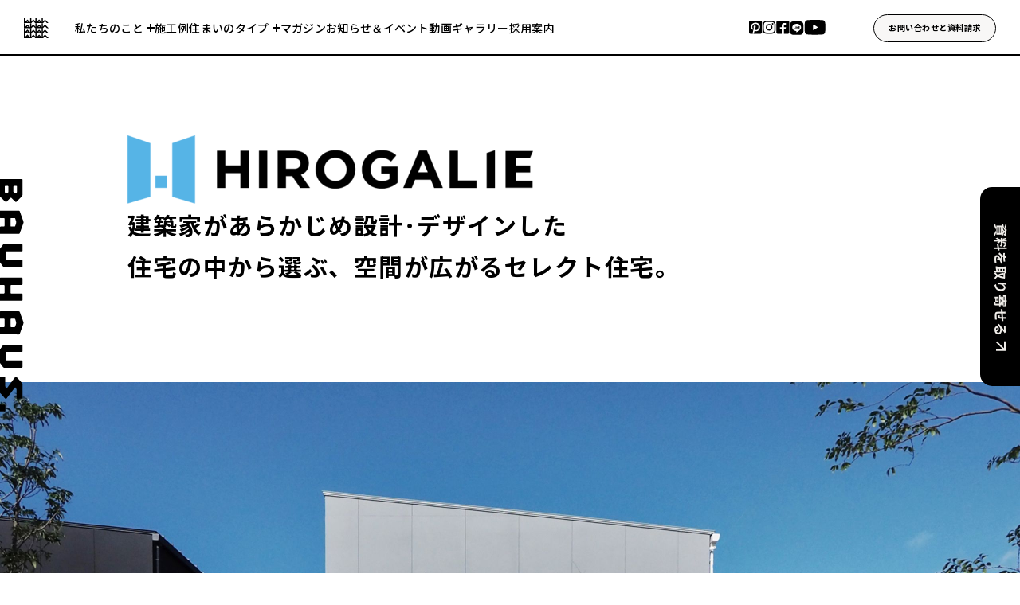

--- FILE ---
content_type: text/html; charset=UTF-8
request_url: https://kimura-bauhaus.jp/product/hirogalie/
body_size: 27462
content:
<!doctype html>
<html lang="ja">
<head>
    <meta charset="UTF-8">
    <meta name="viewport" content="width=device-width, initial-scale=1">
    <link rel="icon" href="https://kimura-bauhaus.jp/favicon.ico">
    <link rel="apple-touch-icon" href="https://kimura-bauhaus.jp/apple-touch-icon.png">
    <link rel="apple-touch-icon" sizes="180x180" href="https://kimura-bauhaus.jp/apple-touch-icon-180x180.png" />

  <title>HIROGALIE - BAUHAUS.</title>
<meta name='robots' content='max-image-preview:large' />
<link rel="alternate" title="oEmbed (JSON)" type="application/json+oembed" href="https://kimura-bauhaus.jp/wp-json/oembed/1.0/embed?url=https%3A%2F%2Fkimura-bauhaus.jp%2Fproduct%2Fhirogalie%2F" />
<link rel="alternate" title="oEmbed (XML)" type="text/xml+oembed" href="https://kimura-bauhaus.jp/wp-json/oembed/1.0/embed?url=https%3A%2F%2Fkimura-bauhaus.jp%2Fproduct%2Fhirogalie%2F&#038;format=xml" />

<!-- SEO SIMPLE PACK 3.6.2 -->
<link rel="canonical" href="https://kimura-bauhaus.jp/product/hirogalie/">
<meta property="og:locale" content="ja_JP">
<meta property="og:type" content="article">
<meta property="og:image" content="https://kimura-bauhaus.jp/wp-content/uploads/2023/04/hirogarie_logo.jpg">
<meta property="og:title" content="HIROGALIE - BAUHAUS.">
<meta property="og:url" content="https://kimura-bauhaus.jp/product/hirogalie/">
<meta property="og:site_name" content="BAUHAUS.">
<meta name="twitter:card" content="summary_large_image">
<!-- / SEO SIMPLE PACK -->

<style id='wp-img-auto-sizes-contain-inline-css'>
img:is([sizes=auto i],[sizes^="auto," i]){contain-intrinsic-size:3000px 1500px}
/*# sourceURL=wp-img-auto-sizes-contain-inline-css */
</style>
<style id='wp-block-library-inline-css'>
:root{--wp-block-synced-color:#7a00df;--wp-block-synced-color--rgb:122,0,223;--wp-bound-block-color:var(--wp-block-synced-color);--wp-editor-canvas-background:#ddd;--wp-admin-theme-color:#007cba;--wp-admin-theme-color--rgb:0,124,186;--wp-admin-theme-color-darker-10:#006ba1;--wp-admin-theme-color-darker-10--rgb:0,107,160.5;--wp-admin-theme-color-darker-20:#005a87;--wp-admin-theme-color-darker-20--rgb:0,90,135;--wp-admin-border-width-focus:2px}@media (min-resolution:192dpi){:root{--wp-admin-border-width-focus:1.5px}}.wp-element-button{cursor:pointer}:root .has-very-light-gray-background-color{background-color:#eee}:root .has-very-dark-gray-background-color{background-color:#313131}:root .has-very-light-gray-color{color:#eee}:root .has-very-dark-gray-color{color:#313131}:root .has-vivid-green-cyan-to-vivid-cyan-blue-gradient-background{background:linear-gradient(135deg,#00d084,#0693e3)}:root .has-purple-crush-gradient-background{background:linear-gradient(135deg,#34e2e4,#4721fb 50%,#ab1dfe)}:root .has-hazy-dawn-gradient-background{background:linear-gradient(135deg,#faaca8,#dad0ec)}:root .has-subdued-olive-gradient-background{background:linear-gradient(135deg,#fafae1,#67a671)}:root .has-atomic-cream-gradient-background{background:linear-gradient(135deg,#fdd79a,#004a59)}:root .has-nightshade-gradient-background{background:linear-gradient(135deg,#330968,#31cdcf)}:root .has-midnight-gradient-background{background:linear-gradient(135deg,#020381,#2874fc)}:root{--wp--preset--font-size--normal:16px;--wp--preset--font-size--huge:42px}.has-regular-font-size{font-size:1em}.has-larger-font-size{font-size:2.625em}.has-normal-font-size{font-size:var(--wp--preset--font-size--normal)}.has-huge-font-size{font-size:var(--wp--preset--font-size--huge)}.has-text-align-center{text-align:center}.has-text-align-left{text-align:left}.has-text-align-right{text-align:right}.has-fit-text{white-space:nowrap!important}#end-resizable-editor-section{display:none}.aligncenter{clear:both}.items-justified-left{justify-content:flex-start}.items-justified-center{justify-content:center}.items-justified-right{justify-content:flex-end}.items-justified-space-between{justify-content:space-between}.screen-reader-text{border:0;clip-path:inset(50%);height:1px;margin:-1px;overflow:hidden;padding:0;position:absolute;width:1px;word-wrap:normal!important}.screen-reader-text:focus{background-color:#ddd;clip-path:none;color:#444;display:block;font-size:1em;height:auto;left:5px;line-height:normal;padding:15px 23px 14px;text-decoration:none;top:5px;width:auto;z-index:100000}html :where(.has-border-color){border-style:solid}html :where([style*=border-top-color]){border-top-style:solid}html :where([style*=border-right-color]){border-right-style:solid}html :where([style*=border-bottom-color]){border-bottom-style:solid}html :where([style*=border-left-color]){border-left-style:solid}html :where([style*=border-width]){border-style:solid}html :where([style*=border-top-width]){border-top-style:solid}html :where([style*=border-right-width]){border-right-style:solid}html :where([style*=border-bottom-width]){border-bottom-style:solid}html :where([style*=border-left-width]){border-left-style:solid}html :where(img[class*=wp-image-]){height:auto;max-width:100%}:where(figure){margin:0 0 1em}html :where(.is-position-sticky){--wp-admin--admin-bar--position-offset:var(--wp-admin--admin-bar--height,0px)}@media screen and (max-width:600px){html :where(.is-position-sticky){--wp-admin--admin-bar--position-offset:0px}}

/*# sourceURL=wp-block-library-inline-css */
</style><style id='global-styles-inline-css'>
:root{--wp--preset--aspect-ratio--square: 1;--wp--preset--aspect-ratio--4-3: 4/3;--wp--preset--aspect-ratio--3-4: 3/4;--wp--preset--aspect-ratio--3-2: 3/2;--wp--preset--aspect-ratio--2-3: 2/3;--wp--preset--aspect-ratio--16-9: 16/9;--wp--preset--aspect-ratio--9-16: 9/16;--wp--preset--color--black: #1a1a1a;--wp--preset--color--cyan-bluish-gray: #abb8c3;--wp--preset--color--white: #ffffff;--wp--preset--color--pale-pink: #f78da7;--wp--preset--color--vivid-red: #cf2e2e;--wp--preset--color--luminous-vivid-orange: #ff6900;--wp--preset--color--luminous-vivid-amber: #fcb900;--wp--preset--color--light-green-cyan: #7bdcb5;--wp--preset--color--vivid-green-cyan: #00d084;--wp--preset--color--pale-cyan-blue: #8ed1fc;--wp--preset--color--vivid-cyan-blue: #0693e3;--wp--preset--color--vivid-purple: #9b51e0;--wp--preset--color--beige: #EDEBE9;--wp--preset--color--gray: #808080;--wp--preset--color--rich-black: #000000;--wp--preset--gradient--vivid-cyan-blue-to-vivid-purple: linear-gradient(135deg,rgb(6,147,227) 0%,rgb(155,81,224) 100%);--wp--preset--gradient--light-green-cyan-to-vivid-green-cyan: linear-gradient(135deg,rgb(122,220,180) 0%,rgb(0,208,130) 100%);--wp--preset--gradient--luminous-vivid-amber-to-luminous-vivid-orange: linear-gradient(135deg,rgb(252,185,0) 0%,rgb(255,105,0) 100%);--wp--preset--gradient--luminous-vivid-orange-to-vivid-red: linear-gradient(135deg,rgb(255,105,0) 0%,rgb(207,46,46) 100%);--wp--preset--gradient--very-light-gray-to-cyan-bluish-gray: linear-gradient(135deg,rgb(238,238,238) 0%,rgb(169,184,195) 100%);--wp--preset--gradient--cool-to-warm-spectrum: linear-gradient(135deg,rgb(74,234,220) 0%,rgb(151,120,209) 20%,rgb(207,42,186) 40%,rgb(238,44,130) 60%,rgb(251,105,98) 80%,rgb(254,248,76) 100%);--wp--preset--gradient--blush-light-purple: linear-gradient(135deg,rgb(255,206,236) 0%,rgb(152,150,240) 100%);--wp--preset--gradient--blush-bordeaux: linear-gradient(135deg,rgb(254,205,165) 0%,rgb(254,45,45) 50%,rgb(107,0,62) 100%);--wp--preset--gradient--luminous-dusk: linear-gradient(135deg,rgb(255,203,112) 0%,rgb(199,81,192) 50%,rgb(65,88,208) 100%);--wp--preset--gradient--pale-ocean: linear-gradient(135deg,rgb(255,245,203) 0%,rgb(182,227,212) 50%,rgb(51,167,181) 100%);--wp--preset--gradient--electric-grass: linear-gradient(135deg,rgb(202,248,128) 0%,rgb(113,206,126) 100%);--wp--preset--gradient--midnight: linear-gradient(135deg,rgb(2,3,129) 0%,rgb(40,116,252) 100%);--wp--preset--font-size--small: 13px;--wp--preset--font-size--medium: 20px;--wp--preset--font-size--large: 36px;--wp--preset--font-size--x-large: 42px;--wp--preset--spacing--20: 0.44rem;--wp--preset--spacing--30: 0.67rem;--wp--preset--spacing--40: 1rem;--wp--preset--spacing--50: 1.5rem;--wp--preset--spacing--60: 2.25rem;--wp--preset--spacing--70: 3.38rem;--wp--preset--spacing--80: 5.06rem;--wp--preset--shadow--natural: 6px 6px 9px rgba(0, 0, 0, 0.2);--wp--preset--shadow--deep: 12px 12px 50px rgba(0, 0, 0, 0.4);--wp--preset--shadow--sharp: 6px 6px 0px rgba(0, 0, 0, 0.2);--wp--preset--shadow--outlined: 6px 6px 0px -3px rgb(255, 255, 255), 6px 6px rgb(0, 0, 0);--wp--preset--shadow--crisp: 6px 6px 0px rgb(0, 0, 0);}:where(.is-layout-flex){gap: 0.5em;}:where(.is-layout-grid){gap: 0.5em;}body .is-layout-flex{display: flex;}.is-layout-flex{flex-wrap: wrap;align-items: center;}.is-layout-flex > :is(*, div){margin: 0;}body .is-layout-grid{display: grid;}.is-layout-grid > :is(*, div){margin: 0;}:where(.wp-block-columns.is-layout-flex){gap: 2em;}:where(.wp-block-columns.is-layout-grid){gap: 2em;}:where(.wp-block-post-template.is-layout-flex){gap: 1.25em;}:where(.wp-block-post-template.is-layout-grid){gap: 1.25em;}.has-black-color{color: var(--wp--preset--color--black) !important;}.has-cyan-bluish-gray-color{color: var(--wp--preset--color--cyan-bluish-gray) !important;}.has-white-color{color: var(--wp--preset--color--white) !important;}.has-pale-pink-color{color: var(--wp--preset--color--pale-pink) !important;}.has-vivid-red-color{color: var(--wp--preset--color--vivid-red) !important;}.has-luminous-vivid-orange-color{color: var(--wp--preset--color--luminous-vivid-orange) !important;}.has-luminous-vivid-amber-color{color: var(--wp--preset--color--luminous-vivid-amber) !important;}.has-light-green-cyan-color{color: var(--wp--preset--color--light-green-cyan) !important;}.has-vivid-green-cyan-color{color: var(--wp--preset--color--vivid-green-cyan) !important;}.has-pale-cyan-blue-color{color: var(--wp--preset--color--pale-cyan-blue) !important;}.has-vivid-cyan-blue-color{color: var(--wp--preset--color--vivid-cyan-blue) !important;}.has-vivid-purple-color{color: var(--wp--preset--color--vivid-purple) !important;}.has-black-background-color{background-color: var(--wp--preset--color--black) !important;}.has-cyan-bluish-gray-background-color{background-color: var(--wp--preset--color--cyan-bluish-gray) !important;}.has-white-background-color{background-color: var(--wp--preset--color--white) !important;}.has-pale-pink-background-color{background-color: var(--wp--preset--color--pale-pink) !important;}.has-vivid-red-background-color{background-color: var(--wp--preset--color--vivid-red) !important;}.has-luminous-vivid-orange-background-color{background-color: var(--wp--preset--color--luminous-vivid-orange) !important;}.has-luminous-vivid-amber-background-color{background-color: var(--wp--preset--color--luminous-vivid-amber) !important;}.has-light-green-cyan-background-color{background-color: var(--wp--preset--color--light-green-cyan) !important;}.has-vivid-green-cyan-background-color{background-color: var(--wp--preset--color--vivid-green-cyan) !important;}.has-pale-cyan-blue-background-color{background-color: var(--wp--preset--color--pale-cyan-blue) !important;}.has-vivid-cyan-blue-background-color{background-color: var(--wp--preset--color--vivid-cyan-blue) !important;}.has-vivid-purple-background-color{background-color: var(--wp--preset--color--vivid-purple) !important;}.has-black-border-color{border-color: var(--wp--preset--color--black) !important;}.has-cyan-bluish-gray-border-color{border-color: var(--wp--preset--color--cyan-bluish-gray) !important;}.has-white-border-color{border-color: var(--wp--preset--color--white) !important;}.has-pale-pink-border-color{border-color: var(--wp--preset--color--pale-pink) !important;}.has-vivid-red-border-color{border-color: var(--wp--preset--color--vivid-red) !important;}.has-luminous-vivid-orange-border-color{border-color: var(--wp--preset--color--luminous-vivid-orange) !important;}.has-luminous-vivid-amber-border-color{border-color: var(--wp--preset--color--luminous-vivid-amber) !important;}.has-light-green-cyan-border-color{border-color: var(--wp--preset--color--light-green-cyan) !important;}.has-vivid-green-cyan-border-color{border-color: var(--wp--preset--color--vivid-green-cyan) !important;}.has-pale-cyan-blue-border-color{border-color: var(--wp--preset--color--pale-cyan-blue) !important;}.has-vivid-cyan-blue-border-color{border-color: var(--wp--preset--color--vivid-cyan-blue) !important;}.has-vivid-purple-border-color{border-color: var(--wp--preset--color--vivid-purple) !important;}.has-vivid-cyan-blue-to-vivid-purple-gradient-background{background: var(--wp--preset--gradient--vivid-cyan-blue-to-vivid-purple) !important;}.has-light-green-cyan-to-vivid-green-cyan-gradient-background{background: var(--wp--preset--gradient--light-green-cyan-to-vivid-green-cyan) !important;}.has-luminous-vivid-amber-to-luminous-vivid-orange-gradient-background{background: var(--wp--preset--gradient--luminous-vivid-amber-to-luminous-vivid-orange) !important;}.has-luminous-vivid-orange-to-vivid-red-gradient-background{background: var(--wp--preset--gradient--luminous-vivid-orange-to-vivid-red) !important;}.has-very-light-gray-to-cyan-bluish-gray-gradient-background{background: var(--wp--preset--gradient--very-light-gray-to-cyan-bluish-gray) !important;}.has-cool-to-warm-spectrum-gradient-background{background: var(--wp--preset--gradient--cool-to-warm-spectrum) !important;}.has-blush-light-purple-gradient-background{background: var(--wp--preset--gradient--blush-light-purple) !important;}.has-blush-bordeaux-gradient-background{background: var(--wp--preset--gradient--blush-bordeaux) !important;}.has-luminous-dusk-gradient-background{background: var(--wp--preset--gradient--luminous-dusk) !important;}.has-pale-ocean-gradient-background{background: var(--wp--preset--gradient--pale-ocean) !important;}.has-electric-grass-gradient-background{background: var(--wp--preset--gradient--electric-grass) !important;}.has-midnight-gradient-background{background: var(--wp--preset--gradient--midnight) !important;}.has-small-font-size{font-size: var(--wp--preset--font-size--small) !important;}.has-medium-font-size{font-size: var(--wp--preset--font-size--medium) !important;}.has-large-font-size{font-size: var(--wp--preset--font-size--large) !important;}.has-x-large-font-size{font-size: var(--wp--preset--font-size--x-large) !important;}
/*# sourceURL=global-styles-inline-css */
</style>

<style id='classic-theme-styles-inline-css'>
/*! This file is auto-generated */
.wp-block-button__link{color:#fff;background-color:#32373c;border-radius:9999px;box-shadow:none;text-decoration:none;padding:calc(.667em + 2px) calc(1.333em + 2px);font-size:1.125em}.wp-block-file__button{background:#32373c;color:#fff;text-decoration:none}
/*# sourceURL=/wp-includes/css/classic-themes.min.css */
</style>
<link rel='stylesheet' id='bauhaus-style-css' href='https://kimura-bauhaus.jp/wp-content/themes/kimura-bauhaus/css/style.css?ver=20230808122837' media='all' />
<link rel="https://api.w.org/" href="https://kimura-bauhaus.jp/wp-json/" /><link rel="alternate" title="JSON" type="application/json" href="https://kimura-bauhaus.jp/wp-json/wp/v2/product/272" /><link rel='shortlink' href='https://kimura-bauhaus.jp/?p=272' />
<link rel="icon" href="https://kimura-bauhaus.jp/wp-content/uploads/2023/03/cropped-logo-32x32.png" sizes="32x32" />
<link rel="icon" href="https://kimura-bauhaus.jp/wp-content/uploads/2023/03/cropped-logo-192x192.png" sizes="192x192" />
<link rel="apple-touch-icon" href="https://kimura-bauhaus.jp/wp-content/uploads/2023/03/cropped-logo-180x180.png" />
<meta name="msapplication-TileImage" content="https://kimura-bauhaus.jp/wp-content/uploads/2023/03/cropped-logo-270x270.png" />
		<style id="wp-custom-css">
			
/*問い合わせページのご来店予約の店名修正時に追加。幅を広げた*/
@media (min-width: 48.0625em) {
    .c-form__radios.tenpo {
        -ms-grid-columns: 22rem 1fr;
        display: -ms-grid;
        display: grid
;
        grid-template-columns: 28rem 1fr;
    }
}

/*ヘッダーのお問合せの内容変更のため、幅と文字サイズを調整*/
.header__contact {
	font-size:0.8vw;
	width:12vw
	}
		</style>
		
    <style type="text/css">
        :root {
                                    --page-bg: white;
                                --gallery-block--gutter-size: 4rem;
        }
        .c-modal:not([open]) {
            display: none;
        }
    </style>
	<!--20231219-->
	<link rel="stylesheet" href="https://kimura-bauhaus.jp/wp-content/themes/kimura-bauhaus/second.css" type="text/css">
	
	
 <!-- Google Tag Manager -->
    <script>(function(w,d,s,l,i){w[l]=w[l]||[];w[l].push({'gtm.start':
                new Date().getTime(),event:'gtm.js'});var f=d.getElementsByTagName(s)[0],
            j=d.createElement(s),dl=l!='dataLayer'?'&l='+l:'';j.async=true;j.src=
            'https://www.googletagmanager.com/gtm.js?id='+i+dl;f.parentNode.insertBefore(j,f);
        })(window,document,'script','dataLayer','GTM-PW6MJWF');</script>
    <!-- End Google Tag Manager -->
</head>

<body class="wp-singular product-template-default single single-product postid-272 wp-theme-kimura-bauhaus" data-theme-dir="https://kimura-bauhaus.jp/wp-content/themes/kimura-bauhaus">
<!-- Google Tag Manager (noscript) -->
<noscript><iframe src="https://www.googletagmanager.com/ns.html?id=GTM-PW6MJWF"
                  height="0" width="0" style="display:none;visibility:hidden"></iframe></noscript>
<!-- End Google Tag Manager (noscript) -->
<link rel="preconnect" href="https://fonts.googleapis.com">
<link rel="preconnect" href="https://fonts.gstatic.com" crossorigin>
    <link href="https://fonts.googleapis.com/css2?family=Noto+Sans+JP:wght@400;500;700;900&family=Poppins:wght@400;500;600;700&display=swap" rel="stylesheet">
<div id="page" class="bg-white">

    <header id="header" data-scroll-header>

        <h1 class="header__logo"><a href="https://kimura-bauhaus.jp/"><picture><source media="(max-width: 768px)" srcset="https://kimura-bauhaus.jp/wp-content/themes/kimura-bauhaus/images/common/sp/site_logo@2x.png 2x,https://kimura-bauhaus.jp/wp-content/themes/kimura-bauhaus/images/common/sp/site_logo.png 1x"><img srcset="https://kimura-bauhaus.jp/wp-content/themes/kimura-bauhaus/images/common/site_logo@2x.png 2x,https://kimura-bauhaus.jp/wp-content/themes/kimura-bauhaus/images/common/site_logo.png 1x" src="https://kimura-bauhaus.jp/wp-content/themes/kimura-bauhaus/images/common/site_logo.png" alt="BAUHAUS" loading="lazy"></picture></a></h1>
        <aside>
			
			<!--<div class="top_tex">熊本・大牟田・荒尾の注文住宅はバウハウス。デザインも性能もあきらめない、建築家と叶える豊かな暮らし。</div>-->
			
            <ul class="header__navi">
                <li class="header__navi-primary">
                    <a href="#">私たちのこと</a>
                    <ul class="header__navi-secondary">
                        <li>
                            <a href="/strength/">私たちの強み</a>
                        </li>
                        <li>
                            <a href="/company/">会社について</a>
                        </li>
                    </ul>
                </li>
                <li class="header__navi-single"><a href="/works/">施工例</a></li>
                <li class="header__navi-primary">
                    <a href="#">住まいのタイプ</a>
                    <ul class="header__navi-secondary">
                                                                                                            <li>
                                    <a href="https://kimura-bauhaus.jp/product/rhouse/">注文住宅</a>
                                </li>
                                                            <li>
                                    <a href="https://kimura-bauhaus.jp/product/renovate/">リノベ住宅</a>
                                </li>
                                                            <li>
                                    <a href="https://kimura-bauhaus.jp/product/hirogalie/">セレクト住宅</a>
                                </li>
                                                            <li>
                                    <a href="https://kimura-bauhaus.jp/product/atoie/">建売住宅</a>
                                </li>
                                                                        </ul>
                </li>
                <li class="header__navi-single"><a href="/magazine/">マガジン</a></li>
                <li class="header__navi-single"><a href="/news/">お知らせ＆イベント</a></li>
                <li class="header__navi-single"><a href="/gallery/">動画ギャラリー</a></li>
                <li class="header__navi-single"><a href="/recruit/">採用案内</a></li>
            </ul>

            <div class="header__sns">
                <a href="https://www.pinterest.jp/bauhaus_kumamoto/" target="_blank">
    <svg width="17" height="17" viewBox="0 0 17 17" fill="none" xmlns="http://www.w3.org/2000/svg">
        <title>Pinterest</title>
        <path d="M16.1731 1.99081V14.7028C16.1731 15.1624 15.9905 15.6032 15.6655 15.9282C15.3405 16.2532 14.8997 16.4358 14.4401 16.4358H5.57409C5.99405 15.7674 6.32644 15.0479 6.56309 14.2948C6.67109 13.8788 7.11609 12.1858 7.11609 12.1858C7.34246 12.5123 7.64731 12.7765 8.00258 12.9542C8.35785 13.1319 8.75212 13.2174 9.14909 13.2028C11.8241 13.2028 13.7491 10.7448 13.7491 7.68982C13.7391 6.99091 13.5883 6.30119 13.3058 5.66187C13.0232 5.02254 12.6146 4.44675 12.1045 3.9689C11.5943 3.49106 10.9931 3.12097 10.3367 2.88075C9.68027 2.64054 8.98217 2.53512 8.28409 2.57082C4.45709 2.57082 2.43109 5.13781 2.43109 7.93481C2.41366 8.61301 2.56988 9.28443 2.88491 9.88527C3.19995 10.4861 3.66334 10.9964 4.23109 11.3678C4.40009 11.4478 4.48709 11.4108 4.53109 11.2488C4.56009 11.1268 4.71109 10.5238 4.77709 10.2488C4.78963 10.2051 4.79051 10.1588 4.77963 10.1146C4.76876 10.0704 4.74651 10.0298 4.71509 9.99683C4.28772 9.40943 4.05642 8.70223 4.05409 7.97581C4.04957 6.95808 4.44947 5.98024 5.16583 5.25731C5.8822 4.53438 6.85636 4.12558 7.87409 4.12082C7.93509 4.12082 7.99709 4.12082 8.05809 4.12082C8.98359 4.06865 9.89197 4.38576 10.5839 5.00255C11.2759 5.61934 11.6949 6.48543 11.7491 7.41081C11.7551 7.51681 11.7561 7.62281 11.7491 7.72781C11.7491 10.1278 10.5401 11.7838 8.96209 11.7838C8.62052 11.8007 8.28623 11.6812 8.03271 11.4517C7.77918 11.2222 7.62718 10.9014 7.61009 10.5598C7.60418 10.4326 7.61699 10.3053 7.64809 10.1818C7.97566 9.22004 8.22088 8.23215 8.38109 7.22882C8.38109 5.31482 5.65509 5.57881 5.65509 8.12881C5.65005 8.58134 5.73963 9.02993 5.91809 9.44582C4.78409 14.2398 4.61809 14.3018 4.85009 16.3988L4.92909 16.4278H1.72909C1.26955 16.4276 0.828913 16.2449 0.50397 15.9199C0.179027 15.595 -0.00364131 15.1544 -0.00390625 14.6948V1.99081C-0.00337692 1.53136 0.179377 1.09088 0.504263 0.765991C0.829149 0.441105 1.26964 0.258342 1.72909 0.257812H14.4411C14.9005 0.258342 15.3408 0.441138 15.6656 0.766052C15.9903 1.09097 16.1728 1.53145 16.1731 1.99081Z"
              fill="currentColor"/>
    </svg>
</a>
<a href="https://www.instagram.com/bauhaus_kumamoto/" target="_blank">
    <svg width="17" height="17" viewBox="0 0 17 17" fill="none" xmlns="http://www.w3.org/2000/svg">
        <title>Instagram</title>
        <path d="M8.20498 4.19495C7.10729 4.19668 6.05518 4.63418 5.27991 5.41128C4.50463 6.18838 4.06962 7.2415 4.07048 8.3392C4.07135 9.43689 4.50801 10.4894 5.2845 11.2652C6.061 12.0411 7.11379 12.477 8.21148 12.477C9.30918 12.477 10.362 12.0411 11.1385 11.2652C11.915 10.4894 12.3516 9.43689 12.3525 8.3392C12.3533 7.2415 11.9183 6.18838 11.1431 5.41128C10.3678 4.63418 9.31568 4.19668 8.21798 4.19495H8.20498ZM8.20498 11.039C7.67097 11.039 7.14895 10.8806 6.70494 10.5839C6.26093 10.2873 5.91486 9.86556 5.71051 9.3722C5.50615 8.87884 5.45268 8.33597 5.55686 7.81222C5.66104 7.28847 5.91819 6.80737 6.29579 6.42977C6.67339 6.05217 7.15449 5.79502 7.67824 5.69083C8.20199 5.58665 8.74487 5.64012 9.23823 5.84448C9.73159 6.04883 10.1533 6.39491 10.45 6.83892C10.7466 7.28293 10.905 7.80494 10.905 8.33895C10.9051 8.69361 10.8354 9.04481 10.6997 9.37251C10.5641 9.7002 10.3653 9.99796 10.1145 10.2488C9.86379 10.4996 9.5661 10.6986 9.23846 10.8343C8.91081 10.9701 8.55964 11.039 8.20498 11.039ZM13.49 4.02496C13.49 4.21617 13.4333 4.4031 13.3271 4.5621C13.2209 4.7211 13.0699 4.84503 12.8933 4.91825C12.7166 4.99147 12.5223 5.01067 12.3347 4.97344C12.1471 4.93621 11.9748 4.84422 11.8396 4.70908C11.7043 4.57395 11.6121 4.40174 11.5747 4.21423C11.5373 4.02671 11.5563 3.83232 11.6293 3.6556C11.7023 3.47889 11.8261 3.32779 11.985 3.22141C12.1439 3.11504 12.3308 3.05816 12.522 3.05796C12.6491 3.05783 12.7749 3.08274 12.8923 3.13128C13.0098 3.17982 13.1165 3.25102 13.2064 3.34083C13.2963 3.43064 13.3676 3.53728 13.4163 3.65467C13.4649 3.77206 13.49 3.89788 13.49 4.02496ZM16.236 5.00895C16.2677 4.38336 16.1678 3.75809 15.9429 3.1735C15.7179 2.58891 15.3728 2.05801 14.9299 1.61509C14.4869 1.17217 13.956 0.827069 13.3714 0.60209C12.7868 0.377111 12.1616 0.277243 11.536 0.308953C10.201 0.232953 6.19598 0.232953 4.86198 0.308953C4.23691 0.276551 3.61199 0.375669 3.02762 0.599892C2.44325 0.824116 1.91243 1.16846 1.46947 1.61067C1.02651 2.05287 0.681259 2.5831 0.45604 3.16709C0.230821 3.75108 0.130643 4.37583 0.16198 5.00095C0.0859805 6.33595 0.0859805 10.341 0.16198 11.675C0.130427 12.3005 0.230396 12.9257 0.45543 13.5102C0.680464 14.0948 1.02557 14.6256 1.46846 15.0685C1.91135 15.5114 2.44218 15.8565 3.0267 16.0815C3.61122 16.3065 4.23643 16.4065 4.86198 16.375C6.19698 16.451 10.202 16.451 11.536 16.375C12.1616 16.4067 12.7868 16.3068 13.3714 16.0818C13.956 15.8568 14.4869 15.5117 14.9299 15.0688C15.3728 14.6259 15.7179 14.095 15.9429 13.5104C16.1678 12.9258 16.2677 12.3005 16.236 11.675C16.312 10.34 16.312 6.33895 16.236 5.00295V5.00895ZM14.512 13.109C14.3745 13.4577 14.1668 13.7743 13.9017 14.0393C13.6366 14.3042 13.3198 14.5118 12.971 14.649C11.906 15.072 9.37698 14.974 8.20198 14.974C7.02698 14.974 4.49498 15.068 3.43298 14.649C3.08419 14.5118 2.76738 14.3042 2.50227 14.0393C2.23716 13.7743 2.02942 13.4577 1.89198 13.109C1.46998 12.044 1.56698 9.51496 1.56698 8.33996C1.56698 7.16496 1.47298 4.63296 1.89198 3.57096C2.02937 3.22223 2.23709 2.90552 2.50221 2.64057C2.76733 2.37562 3.08416 2.16811 3.43298 2.03095C4.49798 1.60795 7.02698 1.70596 8.20198 1.70596C9.37698 1.70596 11.909 1.61195 12.971 2.03095C13.3198 2.16811 13.6366 2.37562 13.9018 2.64057C14.1669 2.90552 14.3746 3.22223 14.512 3.57096C14.934 4.63596 14.837 7.16496 14.837 8.33996C14.837 9.51496 14.934 12.051 14.512 13.112V13.109Z"
              fill="currentColor"/>
    </svg>
</a>
<a href="https://www.facebook.com/Bauhaus-595485353795889/" target="_blank">
    <svg width="17" height="17" viewBox="0 0 17 17" fill="none" xmlns="http://www.w3.org/2000/svg">
        <title>Facebook</title>
        <path d="M14.7371 0.257812H2.02914C1.80156 0.257812 1.57622 0.302649 1.36596 0.38974C1.1557 0.476831 0.96465 0.604487 0.803726 0.765411C0.642803 0.926335 0.515154 1.11738 0.428063 1.32764C0.340971 1.53789 0.296143 1.76323 0.296143 1.99081V14.7028C0.296011 14.9304 0.340751 15.1558 0.427796 15.3662C0.514841 15.5765 0.642486 15.7676 0.803437 15.9285C0.964387 16.0895 1.15548 16.2171 1.3658 16.3042C1.57612 16.3912 1.80153 16.436 2.02914 16.4358H6.98415V10.9358H4.71114V8.34782H6.98615V6.37482C6.93729 5.91415 6.99034 5.44838 7.14156 5.0105C7.29277 4.57262 7.53844 4.17334 7.86116 3.84099C8.18388 3.50863 8.57574 3.25133 9.00898 3.0873C9.44222 2.92327 9.90624 2.85653 10.3681 2.89182C11.0382 2.90159 11.7066 2.96008 12.3681 3.06682V5.26682H11.2381C11.0456 5.24125 10.8498 5.25935 10.6652 5.31978C10.4806 5.3802 10.312 5.4814 10.1719 5.61588C10.0318 5.75035 9.92369 5.91464 9.8557 6.09657C9.78771 6.2785 9.76154 6.47341 9.77914 6.66682V8.34982H12.2681L11.8681 10.9378H9.78214V16.4378H14.7371C14.9648 16.4377 15.1901 16.3927 15.4003 16.3054C15.6106 16.2181 15.8015 16.0902 15.9623 15.9291C16.123 15.768 16.2505 15.5767 16.3373 15.3663C16.4241 15.1559 16.4685 14.9304 16.4681 14.7028V1.99081C16.4681 1.53154 16.2858 1.09106 15.9613 0.766113C15.6367 0.44117 15.1964 0.258343 14.7371 0.257812Z"
              fill="currentColor"/>
    </svg>
</a>
<a href="https://page.line.me/330ejdiv?openQrModal=true" target="_blank">
    <svg width="18" height="18" viewBox="0 0 18 18" fill="none" xmlns="http://www.w3.org/2000/svg">
        <title>LINE</title>
        <path d="M13.3672 0.981934H4.18216C3.68686 0.981802 3.19639 1.07924 2.73875 1.26869C2.28112 1.45814 1.86529 1.73589 1.51501 2.08607C1.16474 2.43626 0.886884 2.85202 0.697311 3.3096C0.507738 3.76719 0.410156 4.25763 0.410156 4.75293V13.9379C0.410156 14.4332 0.507738 14.9237 0.697311 15.3813C0.886884 15.8388 1.16474 16.2546 1.51501 16.6048C1.86529 16.955 2.28112 17.2327 2.73875 17.4222C3.19639 17.6116 3.68686 17.7091 4.18216 17.7089H13.3672C14.3673 17.7089 15.3265 17.3116 16.0337 16.6044C16.7409 15.8972 17.1382 14.9381 17.1382 13.9379V4.75293C17.1382 3.7528 16.7409 2.79363 16.0337 2.08643C15.3265 1.37923 14.3673 0.981934 13.3672 0.981934ZM13.1542 11.3449C11.8653 12.6385 10.387 13.7283 8.77016 14.5769C8.17016 14.8279 8.26216 14.4169 8.28616 14.2769C8.30416 14.1929 8.37016 13.7989 8.37016 13.7989C8.40038 13.6329 8.39389 13.4622 8.35117 13.2989C8.28817 13.1439 8.04116 13.0639 7.85916 13.0239C5.18016 12.6699 3.19516 10.7969 3.19516 8.55994C3.19516 6.05994 5.69516 4.03293 8.77216 4.03293C11.8492 4.03293 14.3482 6.06394 14.3482 8.55994C14.3283 9.60841 13.8999 10.6077 13.1542 11.3449Z"
              fill="currentColor"/>
        <path d="M10.927 7.3548C10.8988 7.35506 10.8719 7.36645 10.852 7.38649C10.8322 7.40653 10.821 7.4336 10.821 7.46181V9.89079C10.821 9.91891 10.8322 9.94588 10.8521 9.96576C10.872 9.98564 10.8989 9.9968 10.927 9.9968H12.494C12.5212 9.99684 12.5472 9.98651 12.567 9.96791C12.5867 9.94931 12.5985 9.92387 12.6001 9.8968V9.4968C12.6001 9.46859 12.5889 9.44153 12.5691 9.42149C12.5492 9.40146 12.5223 9.39006 12.494 9.3898H11.429V8.97881H12.494C12.5222 8.97881 12.5491 8.96763 12.569 8.94775C12.5889 8.92788 12.6001 8.90092 12.6001 8.8728V8.47279C12.6001 8.44459 12.5889 8.41753 12.5691 8.39749C12.5492 8.37745 12.5223 8.36606 12.494 8.3658H11.429V7.9548H12.494C12.5222 7.9548 12.5491 7.94363 12.569 7.92375C12.5889 7.90387 12.6001 7.87691 12.6001 7.8488V7.44881C12.6001 7.4206 12.5889 7.39353 12.5691 7.37349C12.5492 7.35345 12.5223 7.34206 12.494 7.3418L10.927 7.3548Z"
              fill="currentColor"/>
        <path d="M5.63423 9.38909V7.45708C5.63423 7.42897 5.62307 7.40201 5.6032 7.38213C5.58332 7.36225 5.55636 7.35108 5.52824 7.35108H5.12823C5.11431 7.35095 5.10051 7.35356 5.0876 7.35877C5.07469 7.36397 5.06293 7.37168 5.05299 7.38143C5.04306 7.39118 5.03514 7.40278 5.02969 7.41559C5.02425 7.4284 5.02137 7.44217 5.02124 7.45609V9.88808C5.02124 9.91646 5.03252 9.94368 5.05258 9.96375C5.07265 9.98382 5.09986 9.99509 5.12823 9.99509H6.69624C6.72436 9.99509 6.75132 9.98392 6.77119 9.96404C6.79107 9.94416 6.80223 9.9172 6.80223 9.88909V9.48908C6.80223 9.46097 6.79107 9.43401 6.77119 9.41413C6.75132 9.39425 6.72436 9.38309 6.69624 9.38309L5.63423 9.38909Z"
              fill="currentColor"/>
        <path d="M7.56111 7.35107H7.33011C7.22573 7.35107 7.14111 7.43569 7.14111 7.54007V9.80907C7.14111 9.91346 7.22573 9.99807 7.33011 9.99807H7.56111C7.6655 9.99807 7.75011 9.91346 7.75011 9.80907V7.54007C7.75011 7.43569 7.6655 7.35107 7.56111 7.35107Z"
              fill="currentColor"/>
        <path d="M10.3341 7.35214H9.93905C9.91085 7.35214 9.88377 7.36328 9.86373 7.38313C9.8437 7.40298 9.83232 7.42994 9.83206 7.45815V8.90414L8.71804 7.39815L8.71005 7.38715L8.70405 7.38014L8.69805 7.37515H8.69206H8.25006C8.22194 7.37515 8.19497 7.38631 8.17509 7.40619C8.15521 7.42607 8.14405 7.45304 8.14405 7.48116V9.91515C8.14304 9.92929 8.14505 9.94348 8.14994 9.95679C8.15483 9.97009 8.16249 9.98221 8.17242 9.99232C8.18235 10.0024 8.19432 10.0103 8.20753 10.0155C8.22074 10.0206 8.23489 10.0229 8.24905 10.0222H8.64904C8.67716 10.0222 8.70413 10.011 8.72401 9.9911C8.74389 9.97123 8.75505 9.94427 8.75505 9.91615V8.47015L9.87005 9.97615C9.87822 9.98628 9.88763 9.99535 9.89805 10.0031H9.90506H9.92405C9.93333 10.0046 9.94277 10.0046 9.95205 10.0031H10.3451C10.3732 10.0031 10.4001 9.99199 10.42 9.97211C10.4399 9.95223 10.451 9.92527 10.451 9.89716V7.46315C10.4523 7.44898 10.4506 7.43471 10.4462 7.42119C10.4418 7.40767 10.4348 7.39518 10.4254 7.38445C10.4161 7.37372 10.4047 7.36497 10.3919 7.35873C10.3792 7.3525 10.3653 7.3489 10.3511 7.34814L10.3341 7.35214Z"
              fill="currentColor"/>
    </svg>
</a>
<a href="https://www.youtube.com/channel/UChw_TBMglSekgJiPF5gPRXA" target="_blank">
    <svg class="sns-icon-youtube" width="27" height="19" viewBox="0 0 27 19" fill="none"
         xmlns="http://www.w3.org/2000/svg">
        <title>Youtube</title>
        <path d="M26.7912 7.15589C26.8005 7.68123 26.8055 8.41089 26.8062 9.34489C26.8068 10.2789 26.8018 11.0082 26.7912 11.5329C26.7818 12.0576 26.7402 12.7202 26.6662 13.5209C26.6059 14.2451 26.4966 14.9644 26.3392 15.6739C26.1954 16.3612 25.8435 16.9876 25.3312 17.4679C24.8391 17.9434 24.2025 18.2411 23.5222 18.3139C20.2676 18.6032 17.0003 18.7254 13.7332 18.6799C10.466 18.7254 7.19876 18.6032 3.94417 18.3139C3.26134 18.2405 2.62205 17.943 2.12616 17.4679C1.61034 16.9895 1.256 16.3626 1.11217 15.6739C0.965005 14.9632 0.860804 14.2442 0.800156 13.5209C0.726822 12.7209 0.685156 12.0582 0.675156 11.5329C0.665156 11.0076 0.660156 10.2782 0.660156 9.34489C0.660156 8.41156 0.665156 7.68189 0.675156 7.15589C0.685156 6.62989 0.726822 5.96722 0.800156 5.16789C0.860405 4.44399 0.969666 3.72502 1.12717 3.0159C1.26911 2.32638 1.62084 1.69764 2.13416 1.21589C2.62655 0.740348 3.26351 0.442643 3.94417 0.369899C7.1988 0.0812032 10.4661 -0.0406285 13.7332 0.00489359C17.0002 -0.0406285 20.2675 0.0812032 23.5222 0.369899C24.2049 0.443518 24.8441 0.740969 25.3402 1.21589C25.8564 1.69644 26.2107 2.32538 26.3542 3.0159C26.5013 3.72631 26.6055 4.44494 26.6662 5.16789C26.7402 5.96789 26.7818 6.63056 26.7912 7.15589ZM17.0392 9.34289C17.0452 9.24542 17.0235 9.14824 16.9766 9.06259C16.9297 8.97693 16.8595 8.90631 16.7742 8.8589L12.1952 5.9969C12.11 5.93907 12.0101 5.90675 11.9071 5.90374C11.8042 5.90073 11.7026 5.92715 11.6142 5.9799C11.5208 6.02478 11.4425 6.09606 11.3892 6.18493C11.3359 6.2738 11.3098 6.37635 11.3142 6.4799V12.2029C11.3098 12.3064 11.3359 12.409 11.3892 12.4979C11.4425 12.5867 11.5208 12.658 11.6142 12.7029C11.6997 12.7479 11.7945 12.7722 11.8912 12.7739C11.9982 12.7764 12.1032 12.7449 12.1912 12.6839L16.7702 9.82189C16.8557 9.77568 16.9264 9.70614 16.974 9.62135C17.0216 9.53656 17.0442 9.44 17.0392 9.34289Z"
              fill="currentColor"/>
    </svg>
</a>

            </div>

            <a class="header__contact" href="/contact/">
                お問い合わせと資料請求
            </a>
        </aside>

    </header>

        <div class="header__float-logo">
        <a href="https://kimura-bauhaus.jp/">
            <picture><img srcset="https://kimura-bauhaus.jp/wp-content/themes/kimura-bauhaus/images/common/float_logo@2x.png 2x,https://kimura-bauhaus.jp/wp-content/themes/kimura-bauhaus/images/common/float_logo.png 1x" src="https://kimura-bauhaus.jp/wp-content/themes/kimura-bauhaus/images/common/float_logo.png" alt="BAUHAUS." loading="lazy"></picture>        </a>
    </div>
    
    <div class="global-navi">
        <div class="global-navi__opener">
            <button class="js-global-navi__opener" aria-label="グローバルナビを開く">
                <svg width="60" height="60" viewBox="0 0 60 60" fill="none" xmlns="http://www.w3.org/2000/svg">
                    <path d="M18 25H43" stroke="currentColor" stroke-width="2"/>
                    <path d="M18 35H43" stroke="currentColor" stroke-width="2"/>
                </svg>
            </button>
        </div>

        <div class="global-navi__inner">
            <div>
                <div class="global-navi__opener">
                    <button class="js-global-navi__opener" aria-label="グローバルナビを開く">
                        <svg width="60" height="60" viewBox="0 0 60 60" fill="none" xmlns="http://www.w3.org/2000/svg">
                            <path d="M18 25H43" stroke="currentColor" stroke-width="2"/>
                            <path d="M18 35H43" stroke="currentColor" stroke-width="2"/>
                        </svg>
                    </button>
                </div>
                <div class="global-navi__sns">
                    <div class="footer__sns-message">
                        <picture><img srcset="https://kimura-bauhaus.jp/wp-content/themes/kimura-bauhaus/images/common/sp/footer_sns_message@2x.png 2x,https://kimura-bauhaus.jp/wp-content/themes/kimura-bauhaus/images/common/sp/footer_sns_message.png 1x" src="https://kimura-bauhaus.jp/wp-content/themes/kimura-bauhaus/images/common/sp/footer_sns_message.png" alt="" loading="lazy"></picture>                    </div>
                    <a href="https://www.pinterest.jp/bauhaus_kumamoto/" target="_blank">
    <svg width="17" height="17" viewBox="0 0 17 17" fill="none" xmlns="http://www.w3.org/2000/svg">
        <title>Pinterest</title>
        <path d="M16.1731 1.99081V14.7028C16.1731 15.1624 15.9905 15.6032 15.6655 15.9282C15.3405 16.2532 14.8997 16.4358 14.4401 16.4358H5.57409C5.99405 15.7674 6.32644 15.0479 6.56309 14.2948C6.67109 13.8788 7.11609 12.1858 7.11609 12.1858C7.34246 12.5123 7.64731 12.7765 8.00258 12.9542C8.35785 13.1319 8.75212 13.2174 9.14909 13.2028C11.8241 13.2028 13.7491 10.7448 13.7491 7.68982C13.7391 6.99091 13.5883 6.30119 13.3058 5.66187C13.0232 5.02254 12.6146 4.44675 12.1045 3.9689C11.5943 3.49106 10.9931 3.12097 10.3367 2.88075C9.68027 2.64054 8.98217 2.53512 8.28409 2.57082C4.45709 2.57082 2.43109 5.13781 2.43109 7.93481C2.41366 8.61301 2.56988 9.28443 2.88491 9.88527C3.19995 10.4861 3.66334 10.9964 4.23109 11.3678C4.40009 11.4478 4.48709 11.4108 4.53109 11.2488C4.56009 11.1268 4.71109 10.5238 4.77709 10.2488C4.78963 10.2051 4.79051 10.1588 4.77963 10.1146C4.76876 10.0704 4.74651 10.0298 4.71509 9.99683C4.28772 9.40943 4.05642 8.70223 4.05409 7.97581C4.04957 6.95808 4.44947 5.98024 5.16583 5.25731C5.8822 4.53438 6.85636 4.12558 7.87409 4.12082C7.93509 4.12082 7.99709 4.12082 8.05809 4.12082C8.98359 4.06865 9.89197 4.38576 10.5839 5.00255C11.2759 5.61934 11.6949 6.48543 11.7491 7.41081C11.7551 7.51681 11.7561 7.62281 11.7491 7.72781C11.7491 10.1278 10.5401 11.7838 8.96209 11.7838C8.62052 11.8007 8.28623 11.6812 8.03271 11.4517C7.77918 11.2222 7.62718 10.9014 7.61009 10.5598C7.60418 10.4326 7.61699 10.3053 7.64809 10.1818C7.97566 9.22004 8.22088 8.23215 8.38109 7.22882C8.38109 5.31482 5.65509 5.57881 5.65509 8.12881C5.65005 8.58134 5.73963 9.02993 5.91809 9.44582C4.78409 14.2398 4.61809 14.3018 4.85009 16.3988L4.92909 16.4278H1.72909C1.26955 16.4276 0.828913 16.2449 0.50397 15.9199C0.179027 15.595 -0.00364131 15.1544 -0.00390625 14.6948V1.99081C-0.00337692 1.53136 0.179377 1.09088 0.504263 0.765991C0.829149 0.441105 1.26964 0.258342 1.72909 0.257812H14.4411C14.9005 0.258342 15.3408 0.441138 15.6656 0.766052C15.9903 1.09097 16.1728 1.53145 16.1731 1.99081Z"
              fill="currentColor"/>
    </svg>
</a>
<a href="https://www.instagram.com/bauhaus_kumamoto/" target="_blank">
    <svg width="17" height="17" viewBox="0 0 17 17" fill="none" xmlns="http://www.w3.org/2000/svg">
        <title>Instagram</title>
        <path d="M8.20498 4.19495C7.10729 4.19668 6.05518 4.63418 5.27991 5.41128C4.50463 6.18838 4.06962 7.2415 4.07048 8.3392C4.07135 9.43689 4.50801 10.4894 5.2845 11.2652C6.061 12.0411 7.11379 12.477 8.21148 12.477C9.30918 12.477 10.362 12.0411 11.1385 11.2652C11.915 10.4894 12.3516 9.43689 12.3525 8.3392C12.3533 7.2415 11.9183 6.18838 11.1431 5.41128C10.3678 4.63418 9.31568 4.19668 8.21798 4.19495H8.20498ZM8.20498 11.039C7.67097 11.039 7.14895 10.8806 6.70494 10.5839C6.26093 10.2873 5.91486 9.86556 5.71051 9.3722C5.50615 8.87884 5.45268 8.33597 5.55686 7.81222C5.66104 7.28847 5.91819 6.80737 6.29579 6.42977C6.67339 6.05217 7.15449 5.79502 7.67824 5.69083C8.20199 5.58665 8.74487 5.64012 9.23823 5.84448C9.73159 6.04883 10.1533 6.39491 10.45 6.83892C10.7466 7.28293 10.905 7.80494 10.905 8.33895C10.9051 8.69361 10.8354 9.04481 10.6997 9.37251C10.5641 9.7002 10.3653 9.99796 10.1145 10.2488C9.86379 10.4996 9.5661 10.6986 9.23846 10.8343C8.91081 10.9701 8.55964 11.039 8.20498 11.039ZM13.49 4.02496C13.49 4.21617 13.4333 4.4031 13.3271 4.5621C13.2209 4.7211 13.0699 4.84503 12.8933 4.91825C12.7166 4.99147 12.5223 5.01067 12.3347 4.97344C12.1471 4.93621 11.9748 4.84422 11.8396 4.70908C11.7043 4.57395 11.6121 4.40174 11.5747 4.21423C11.5373 4.02671 11.5563 3.83232 11.6293 3.6556C11.7023 3.47889 11.8261 3.32779 11.985 3.22141C12.1439 3.11504 12.3308 3.05816 12.522 3.05796C12.6491 3.05783 12.7749 3.08274 12.8923 3.13128C13.0098 3.17982 13.1165 3.25102 13.2064 3.34083C13.2963 3.43064 13.3676 3.53728 13.4163 3.65467C13.4649 3.77206 13.49 3.89788 13.49 4.02496ZM16.236 5.00895C16.2677 4.38336 16.1678 3.75809 15.9429 3.1735C15.7179 2.58891 15.3728 2.05801 14.9299 1.61509C14.4869 1.17217 13.956 0.827069 13.3714 0.60209C12.7868 0.377111 12.1616 0.277243 11.536 0.308953C10.201 0.232953 6.19598 0.232953 4.86198 0.308953C4.23691 0.276551 3.61199 0.375669 3.02762 0.599892C2.44325 0.824116 1.91243 1.16846 1.46947 1.61067C1.02651 2.05287 0.681259 2.5831 0.45604 3.16709C0.230821 3.75108 0.130643 4.37583 0.16198 5.00095C0.0859805 6.33595 0.0859805 10.341 0.16198 11.675C0.130427 12.3005 0.230396 12.9257 0.45543 13.5102C0.680464 14.0948 1.02557 14.6256 1.46846 15.0685C1.91135 15.5114 2.44218 15.8565 3.0267 16.0815C3.61122 16.3065 4.23643 16.4065 4.86198 16.375C6.19698 16.451 10.202 16.451 11.536 16.375C12.1616 16.4067 12.7868 16.3068 13.3714 16.0818C13.956 15.8568 14.4869 15.5117 14.9299 15.0688C15.3728 14.6259 15.7179 14.095 15.9429 13.5104C16.1678 12.9258 16.2677 12.3005 16.236 11.675C16.312 10.34 16.312 6.33895 16.236 5.00295V5.00895ZM14.512 13.109C14.3745 13.4577 14.1668 13.7743 13.9017 14.0393C13.6366 14.3042 13.3198 14.5118 12.971 14.649C11.906 15.072 9.37698 14.974 8.20198 14.974C7.02698 14.974 4.49498 15.068 3.43298 14.649C3.08419 14.5118 2.76738 14.3042 2.50227 14.0393C2.23716 13.7743 2.02942 13.4577 1.89198 13.109C1.46998 12.044 1.56698 9.51496 1.56698 8.33996C1.56698 7.16496 1.47298 4.63296 1.89198 3.57096C2.02937 3.22223 2.23709 2.90552 2.50221 2.64057C2.76733 2.37562 3.08416 2.16811 3.43298 2.03095C4.49798 1.60795 7.02698 1.70596 8.20198 1.70596C9.37698 1.70596 11.909 1.61195 12.971 2.03095C13.3198 2.16811 13.6366 2.37562 13.9018 2.64057C14.1669 2.90552 14.3746 3.22223 14.512 3.57096C14.934 4.63596 14.837 7.16496 14.837 8.33996C14.837 9.51496 14.934 12.051 14.512 13.112V13.109Z"
              fill="currentColor"/>
    </svg>
</a>
<a href="https://www.facebook.com/Bauhaus-595485353795889/" target="_blank">
    <svg width="17" height="17" viewBox="0 0 17 17" fill="none" xmlns="http://www.w3.org/2000/svg">
        <title>Facebook</title>
        <path d="M14.7371 0.257812H2.02914C1.80156 0.257812 1.57622 0.302649 1.36596 0.38974C1.1557 0.476831 0.96465 0.604487 0.803726 0.765411C0.642803 0.926335 0.515154 1.11738 0.428063 1.32764C0.340971 1.53789 0.296143 1.76323 0.296143 1.99081V14.7028C0.296011 14.9304 0.340751 15.1558 0.427796 15.3662C0.514841 15.5765 0.642486 15.7676 0.803437 15.9285C0.964387 16.0895 1.15548 16.2171 1.3658 16.3042C1.57612 16.3912 1.80153 16.436 2.02914 16.4358H6.98415V10.9358H4.71114V8.34782H6.98615V6.37482C6.93729 5.91415 6.99034 5.44838 7.14156 5.0105C7.29277 4.57262 7.53844 4.17334 7.86116 3.84099C8.18388 3.50863 8.57574 3.25133 9.00898 3.0873C9.44222 2.92327 9.90624 2.85653 10.3681 2.89182C11.0382 2.90159 11.7066 2.96008 12.3681 3.06682V5.26682H11.2381C11.0456 5.24125 10.8498 5.25935 10.6652 5.31978C10.4806 5.3802 10.312 5.4814 10.1719 5.61588C10.0318 5.75035 9.92369 5.91464 9.8557 6.09657C9.78771 6.2785 9.76154 6.47341 9.77914 6.66682V8.34982H12.2681L11.8681 10.9378H9.78214V16.4378H14.7371C14.9648 16.4377 15.1901 16.3927 15.4003 16.3054C15.6106 16.2181 15.8015 16.0902 15.9623 15.9291C16.123 15.768 16.2505 15.5767 16.3373 15.3663C16.4241 15.1559 16.4685 14.9304 16.4681 14.7028V1.99081C16.4681 1.53154 16.2858 1.09106 15.9613 0.766113C15.6367 0.44117 15.1964 0.258343 14.7371 0.257812Z"
              fill="currentColor"/>
    </svg>
</a>
<a href="https://page.line.me/330ejdiv?openQrModal=true" target="_blank">
    <svg width="18" height="18" viewBox="0 0 18 18" fill="none" xmlns="http://www.w3.org/2000/svg">
        <title>LINE</title>
        <path d="M13.3672 0.981934H4.18216C3.68686 0.981802 3.19639 1.07924 2.73875 1.26869C2.28112 1.45814 1.86529 1.73589 1.51501 2.08607C1.16474 2.43626 0.886884 2.85202 0.697311 3.3096C0.507738 3.76719 0.410156 4.25763 0.410156 4.75293V13.9379C0.410156 14.4332 0.507738 14.9237 0.697311 15.3813C0.886884 15.8388 1.16474 16.2546 1.51501 16.6048C1.86529 16.955 2.28112 17.2327 2.73875 17.4222C3.19639 17.6116 3.68686 17.7091 4.18216 17.7089H13.3672C14.3673 17.7089 15.3265 17.3116 16.0337 16.6044C16.7409 15.8972 17.1382 14.9381 17.1382 13.9379V4.75293C17.1382 3.7528 16.7409 2.79363 16.0337 2.08643C15.3265 1.37923 14.3673 0.981934 13.3672 0.981934ZM13.1542 11.3449C11.8653 12.6385 10.387 13.7283 8.77016 14.5769C8.17016 14.8279 8.26216 14.4169 8.28616 14.2769C8.30416 14.1929 8.37016 13.7989 8.37016 13.7989C8.40038 13.6329 8.39389 13.4622 8.35117 13.2989C8.28817 13.1439 8.04116 13.0639 7.85916 13.0239C5.18016 12.6699 3.19516 10.7969 3.19516 8.55994C3.19516 6.05994 5.69516 4.03293 8.77216 4.03293C11.8492 4.03293 14.3482 6.06394 14.3482 8.55994C14.3283 9.60841 13.8999 10.6077 13.1542 11.3449Z"
              fill="currentColor"/>
        <path d="M10.927 7.3548C10.8988 7.35506 10.8719 7.36645 10.852 7.38649C10.8322 7.40653 10.821 7.4336 10.821 7.46181V9.89079C10.821 9.91891 10.8322 9.94588 10.8521 9.96576C10.872 9.98564 10.8989 9.9968 10.927 9.9968H12.494C12.5212 9.99684 12.5472 9.98651 12.567 9.96791C12.5867 9.94931 12.5985 9.92387 12.6001 9.8968V9.4968C12.6001 9.46859 12.5889 9.44153 12.5691 9.42149C12.5492 9.40146 12.5223 9.39006 12.494 9.3898H11.429V8.97881H12.494C12.5222 8.97881 12.5491 8.96763 12.569 8.94775C12.5889 8.92788 12.6001 8.90092 12.6001 8.8728V8.47279C12.6001 8.44459 12.5889 8.41753 12.5691 8.39749C12.5492 8.37745 12.5223 8.36606 12.494 8.3658H11.429V7.9548H12.494C12.5222 7.9548 12.5491 7.94363 12.569 7.92375C12.5889 7.90387 12.6001 7.87691 12.6001 7.8488V7.44881C12.6001 7.4206 12.5889 7.39353 12.5691 7.37349C12.5492 7.35345 12.5223 7.34206 12.494 7.3418L10.927 7.3548Z"
              fill="currentColor"/>
        <path d="M5.63423 9.38909V7.45708C5.63423 7.42897 5.62307 7.40201 5.6032 7.38213C5.58332 7.36225 5.55636 7.35108 5.52824 7.35108H5.12823C5.11431 7.35095 5.10051 7.35356 5.0876 7.35877C5.07469 7.36397 5.06293 7.37168 5.05299 7.38143C5.04306 7.39118 5.03514 7.40278 5.02969 7.41559C5.02425 7.4284 5.02137 7.44217 5.02124 7.45609V9.88808C5.02124 9.91646 5.03252 9.94368 5.05258 9.96375C5.07265 9.98382 5.09986 9.99509 5.12823 9.99509H6.69624C6.72436 9.99509 6.75132 9.98392 6.77119 9.96404C6.79107 9.94416 6.80223 9.9172 6.80223 9.88909V9.48908C6.80223 9.46097 6.79107 9.43401 6.77119 9.41413C6.75132 9.39425 6.72436 9.38309 6.69624 9.38309L5.63423 9.38909Z"
              fill="currentColor"/>
        <path d="M7.56111 7.35107H7.33011C7.22573 7.35107 7.14111 7.43569 7.14111 7.54007V9.80907C7.14111 9.91346 7.22573 9.99807 7.33011 9.99807H7.56111C7.6655 9.99807 7.75011 9.91346 7.75011 9.80907V7.54007C7.75011 7.43569 7.6655 7.35107 7.56111 7.35107Z"
              fill="currentColor"/>
        <path d="M10.3341 7.35214H9.93905C9.91085 7.35214 9.88377 7.36328 9.86373 7.38313C9.8437 7.40298 9.83232 7.42994 9.83206 7.45815V8.90414L8.71804 7.39815L8.71005 7.38715L8.70405 7.38014L8.69805 7.37515H8.69206H8.25006C8.22194 7.37515 8.19497 7.38631 8.17509 7.40619C8.15521 7.42607 8.14405 7.45304 8.14405 7.48116V9.91515C8.14304 9.92929 8.14505 9.94348 8.14994 9.95679C8.15483 9.97009 8.16249 9.98221 8.17242 9.99232C8.18235 10.0024 8.19432 10.0103 8.20753 10.0155C8.22074 10.0206 8.23489 10.0229 8.24905 10.0222H8.64904C8.67716 10.0222 8.70413 10.011 8.72401 9.9911C8.74389 9.97123 8.75505 9.94427 8.75505 9.91615V8.47015L9.87005 9.97615C9.87822 9.98628 9.88763 9.99535 9.89805 10.0031H9.90506H9.92405C9.93333 10.0046 9.94277 10.0046 9.95205 10.0031H10.3451C10.3732 10.0031 10.4001 9.99199 10.42 9.97211C10.4399 9.95223 10.451 9.92527 10.451 9.89716V7.46315C10.4523 7.44898 10.4506 7.43471 10.4462 7.42119C10.4418 7.40767 10.4348 7.39518 10.4254 7.38445C10.4161 7.37372 10.4047 7.36497 10.3919 7.35873C10.3792 7.3525 10.3653 7.3489 10.3511 7.34814L10.3341 7.35214Z"
              fill="currentColor"/>
    </svg>
</a>
<a href="https://www.youtube.com/channel/UChw_TBMglSekgJiPF5gPRXA" target="_blank">
    <svg class="sns-icon-youtube" width="27" height="19" viewBox="0 0 27 19" fill="none"
         xmlns="http://www.w3.org/2000/svg">
        <title>Youtube</title>
        <path d="M26.7912 7.15589C26.8005 7.68123 26.8055 8.41089 26.8062 9.34489C26.8068 10.2789 26.8018 11.0082 26.7912 11.5329C26.7818 12.0576 26.7402 12.7202 26.6662 13.5209C26.6059 14.2451 26.4966 14.9644 26.3392 15.6739C26.1954 16.3612 25.8435 16.9876 25.3312 17.4679C24.8391 17.9434 24.2025 18.2411 23.5222 18.3139C20.2676 18.6032 17.0003 18.7254 13.7332 18.6799C10.466 18.7254 7.19876 18.6032 3.94417 18.3139C3.26134 18.2405 2.62205 17.943 2.12616 17.4679C1.61034 16.9895 1.256 16.3626 1.11217 15.6739C0.965005 14.9632 0.860804 14.2442 0.800156 13.5209C0.726822 12.7209 0.685156 12.0582 0.675156 11.5329C0.665156 11.0076 0.660156 10.2782 0.660156 9.34489C0.660156 8.41156 0.665156 7.68189 0.675156 7.15589C0.685156 6.62989 0.726822 5.96722 0.800156 5.16789C0.860405 4.44399 0.969666 3.72502 1.12717 3.0159C1.26911 2.32638 1.62084 1.69764 2.13416 1.21589C2.62655 0.740348 3.26351 0.442643 3.94417 0.369899C7.1988 0.0812032 10.4661 -0.0406285 13.7332 0.00489359C17.0002 -0.0406285 20.2675 0.0812032 23.5222 0.369899C24.2049 0.443518 24.8441 0.740969 25.3402 1.21589C25.8564 1.69644 26.2107 2.32538 26.3542 3.0159C26.5013 3.72631 26.6055 4.44494 26.6662 5.16789C26.7402 5.96789 26.7818 6.63056 26.7912 7.15589ZM17.0392 9.34289C17.0452 9.24542 17.0235 9.14824 16.9766 9.06259C16.9297 8.97693 16.8595 8.90631 16.7742 8.8589L12.1952 5.9969C12.11 5.93907 12.0101 5.90675 11.9071 5.90374C11.8042 5.90073 11.7026 5.92715 11.6142 5.9799C11.5208 6.02478 11.4425 6.09606 11.3892 6.18493C11.3359 6.2738 11.3098 6.37635 11.3142 6.4799V12.2029C11.3098 12.3064 11.3359 12.409 11.3892 12.4979C11.4425 12.5867 11.5208 12.658 11.6142 12.7029C11.6997 12.7479 11.7945 12.7722 11.8912 12.7739C11.9982 12.7764 12.1032 12.7449 12.1912 12.6839L16.7702 9.82189C16.8557 9.77568 16.9264 9.70614 16.974 9.62135C17.0216 9.53656 17.0442 9.44 17.0392 9.34289Z"
              fill="currentColor"/>
    </svg>
</a>

                </div>
                <ul class="global-navi__lists">
                    <li class="global-navi__item-single"><a href="/">ホーム</a></li>
                    <li class="global-navi__item-primary">
                        <a href="#"><span>私たちのこと</span></a>
                        <ul class="global-navi__item-secondary">
                            <li>
                                <a href="/strength/">私たちの強み</a>
                            </li>
                            <li>
                                <a href="/company/">会社について</a>
                            </li>
                        </ul>
                    </li>
                    <li class="global-navi__item-single"><a href="/works/">施工例</a></li>
                    <li class="global-navi__item-primary">
                        <a href="#"><span>住まいのタイプ</span></a>
                        <ul class="global-navi__item-secondary">
                                                        
                                                                    <li>
                                        <a href="https://kimura-bauhaus.jp/product/rhouse/">注文住宅</a>
                                    </li>
                                                                    <li>
                                        <a href="https://kimura-bauhaus.jp/product/renovate/">リノベ住宅</a>
                                    </li>
                                                                    <li>
                                        <a href="https://kimura-bauhaus.jp/product/hirogalie/">セレクト住宅</a>
                                    </li>
                                                                    <li>
                                        <a href="https://kimura-bauhaus.jp/product/atoie/">建売住宅</a>
                                    </li>
                                                                                    </ul>
                    </li>
                    <li class="global-navi__item-single"><a href="/magazine/">マガジン</a></li>
                    <li class="global-navi__item-single"><a href="/news/">お知らせ＆イベント</a></li>
                    <li class="global-navi__item-single"><a href="/gallery/">動画ギャラリー</a></li>
                    <li class="global-navi__item-single"><a href="/recruit/">採用案内</a></li>
                    <li class="global-navi__item-single"><a href="/contact/">お問い合わせと資料請求</a></li>
                    <li class="global-navi__item-single is-ex"><a href="https://iekachibox.karekisho.net/karekisho/cslogin.aspx" target="_blank"><span>オーナーさま入り口<span>iekachi BOX</span></span></a></li>
                    <li class="global-navi__item-single is-ex"><a href="https://bauhaus.ambassador-cloud.biz/login" target="_blank"><span>オーナーズクラブ<span>Owner's Club</span></span></a></li>
                    <li class="global-navi__item-privacy"><a href="#privacy" class="js-popup">プライバシーポリシー</a></li>
                </ul>
            </div>
        </div>
    </div><!--/ .global-navi -->

    <div id="contents" class="">


  <style>
    :root {
          --product-theme-color: #E2EBED;
        }
  </style>


  <div class="p-product__header">
          <div class="p-product__header-logo">
      <img src="https://kimura-bauhaus.jp/wp-content/uploads/2023/04/8cf909b75b346810bd92867ab90213c2.png" alt="">
    </div>
        <p class="p-product__header-text">建築家があらかじめ設計･デザインした<br />
住宅の中から選ぶ、空間が広がるセレクト住宅。</p>
  </div>
  <div class="p-product__hero">
    <img src="https://kimura-bauhaus.jp/wp-content/uploads/2023/04/1ded49c0f9bb3091f8e8853d644b8cc1.jpg" alt="">
  </div>
    <div class="p-product__tab js-tab">
          <a href="#sec-1" class="is-current">
        <span>HIROGALIEとは</span>
      </a>
          <a href="#sec-2">
        <span>商品例紹介</span>
      </a>
          <a href="#sec-3">
        <span>HIROGALIEの特徴</span>
      </a>
          <a href="#sec-4">
        <span>家づくりのフロー</span>
      </a>
      </div>
  
  <div class="p-recruit__float-btn">
    <a href="https://kimura-bauhaus.jp/contact/#info-02">
      <picture><source media="(max-width: 768px)" srcset="https://kimura-bauhaus.jp/wp-content/themes/kimura-bauhaus/images/product/sp/float_btn@2x.png 2x,https://kimura-bauhaus.jp/wp-content/themes/kimura-bauhaus/images/product/sp/float_btn.png 1x"><img srcset="https://kimura-bauhaus.jp/wp-content/themes/kimura-bauhaus/images/product/float_btn@2x.png 2x,https://kimura-bauhaus.jp/wp-content/themes/kimura-bauhaus/images/product/float_btn.png 1x" src="https://kimura-bauhaus.jp/wp-content/themes/kimura-bauhaus/images/product/float_btn.png" alt="" loading="lazy"></picture>    </a>
  </div>


        <section id="sec-1" class="p-product__section js-panel">

                            <div class="p-product__intro">
            <div class="p-product__intro-body">
              <h2 class="p-product__intro-title">HIROGALIEとは</h2>
              <div class="p-product__intro-text">
                土地や要望に合わせて間取りの変更や建物形状変更ができる柔軟性の高い規格住宅。<br />
<br />
建築家設計の400以上のプランから選べます。<br />
<br />
家づくりは予算や土地の広さなど人それぞれに限りがあります。一方で全てのお客様に共通することもあります。 それは、限りある条件の中で満足のいく家づくりをしたいという願いです。<br />
満足のいく家づくりをしたいと願うお客様に選んでいただくために、私たちがたどり着いた提案が、高品質で、コンパクトでも「広がりを感じる、家」でした。              </div>
            </div>
            <div class="p-product__intro-image">
              <img src="https://kimura-bauhaus.jp/wp-content/uploads/2023/05/2-4-e1705306972154.png" alt="">
            </div>
          </div>
                  
          <div class="p-product__body">
        
          
          
          
          
                      <h3 class="bg">感じる「広がり」</h3>
          
          
          
          
          

          
        
          
          
          
          
          
                      <p>空間はヨコだけでなく、タテの広がりによっても広く感じることができます。「ヒロガリエの提案」― 吹抜や外部への視線の誘導で広がりを感じるLDKに。</p>
          
          
          
          

          
        
          
          
          
          
                      <h3 class="bg">つながる「広がり」</h3>
          
          
          
          
          

          
        
          
          
          
          
          
                      <p>外部や室内の様々な空間を連続させることで、広がりを感じることができます。「ヒロガリエの提案」－空間を細かく区切らず、奥行きのある空間に。</p>
          
          
          
          

          
        
          
          
          
          
                      <h3 class="bg">行き止まりがない「広がり」</h3>
          
          
          
          
          

          
        
          
          
          
          
          
                      <p>行き止まりがない間取りは、実際以上の広がりを感じさせます。「ヒロガリエの提案」－回遊性をもたせて、生活動線の自由度が高く広がりのある空間に。</p>
          
          
          
          

          
        
                      <p class="headline">こんな方におすすめです。</p>
          
          
          
          
          
          
          
          
          

          
        
          
          
          
          
                      <h3 class="bg">「予算を賢く使いたい」という方へ</h3>
          
          
          
          
          

          
        
          
          
          
          
          
          
          
                              <div class="media">
            <div class="media-text">
              <h3></h3>
              <p>「お得に家を建てたい。でも安さにこだわりすぎて失敗したくない…。」家づくりを進めるうえで誰もが思うことです。家づくりにはいくつもの「お得に建てるポイント」があります。それはどんなものなのでしょうか？どのように実現するのでしょうか？</p>
            </div>
            <div class="media-image">
              <img src="https://kimura-bauhaus.jp/wp-content/uploads/2023/04/img_01.png" alt="">
            </div>
          </div>
          
          

          
        
          
          
          
          
                      <h3 class="bg">「安くても品質に妥協はしたくない…」という方へ</h3>
          
          
          
          
          

          
        
          
          
          
          
          
          
          
                              <div class="media">
            <div class="media-text">
              <h3></h3>
              <p>住宅の品質のひとつである、高気密・高断熱は光熱費だけでなく日々の快適さ、家族の健康にとっても大事なものです。また、耐震性能も、もしもの時の家族の安全に関わる重要なポイント。でも、どこに注意すればいいかご存知ですか？</p>
            </div>
            <div class="media-image">
              <img src="https://kimura-bauhaus.jp/wp-content/uploads/2023/04/img_02.png" alt="">
            </div>
          </div>
          
          

          
        
          
          
          
          
                      <h3 class="bg">「できるだけ早く入居したい」という方へ</h3>
          
          
          
          
          

          
        
          
          
          
          
          
          
          
                              <div class="media">
            <div class="media-text">
              <h3></h3>
              <p>一般的な注文住宅は打合せ回数が多く着工までの期間が5－6ヵ月ほどかかります。ヒロガリエはプランを決めるための打合せ回数を少なくする仕組みがあるため、スピーディに着工まで進めることができます。</p>
            </div>
            <div class="media-image">
              <img src="https://kimura-bauhaus.jp/wp-content/uploads/2023/04/img_03.png" alt="">
            </div>
          </div>
          
          

          
            </div>
        </section>
      <section id="sec-2" class="p-product__section js-panel">

    
          <div class="p-product__body">
        
          
          
          
          
          
          
          
                              <div class="media">
            <div class="media-text">
              <h3></h3>
              <p><strong>平屋</strong></p>
<div class="mceTemp"></div>
<div class="mceTemp"></div>
<div class="mceTemp"></div>
<p>&nbsp;</p>
            </div>
            <div class="media-image">
              <img src="" alt="">
            </div>
          </div>
          
          

          
        
          
          
          
          
          
          
          
          
                                  <div class="column">
                                          <div>
                                  <img src="https://kimura-bauhaus.jp/wp-content/uploads/2023/04/399.jpg" alt="">
                                <h3 style="text-align: center;">No.399 　-23坪-　 ￥24,704,000(税込)</h3>
                              </div>
                          </div>
                      

          
        
          
          
          
          
          
          
          
          
                                  <div class="column">
                                          <div>
                                  <img src="https://kimura-bauhaus.jp/wp-content/uploads/2023/04/476.jpg" alt="">
                                <h3 style="text-align: center;">No.476　-24坪-　￥23,879,000(税込)</h3>
                              </div>
                          </div>
                      

          
        
          
          
          
          
          
          
          
          
                                  <div class="column">
                                          <div>
                                  <img src="https://kimura-bauhaus.jp/wp-content/uploads/2023/04/312.jpg" alt="">
                                <h3 style="text-align: center;">No.312　-24坪- ￥23,879,000(税込)</h3>
                              </div>
                          </div>
                      

          
        
          
          
          
          
          
          
          
          
                                  <div class="column">
                                          <div>
                                  <img src="https://kimura-bauhaus.jp/wp-content/uploads/2023/04/106.jpg" alt="">
                                <h3 style="text-align: center;">No.106　-26坪- ￥26,068,000(税込)</h3>
                              </div>
                          </div>
                      

          
        
          
          
          
          
          
          
          
          
                                  <div class="column">
                                          <div>
                                  <img src="https://kimura-bauhaus.jp/wp-content/uploads/2023/04/933.jpg" alt="">
                                <h3 style="text-align: center;">No.933　-28坪- ￥26,574,000(税込)</h3>
                              </div>
                          </div>
                      

          
        
          
          
          
          
          
          
          
          
                                  <div class="column">
                                          <div>
                                  <img src="https://kimura-bauhaus.jp/wp-content/uploads/2023/04/974.jpg" alt="">
                                <h3 style="text-align: center;">No.974　-30坪- ￥28,268,000(税込)</h3>
                              </div>
                          </div>
                      

          
        
          
          
          
          
          
          
          
          
                                  <div class="column">
                                          <div>
                                  <img src="https://kimura-bauhaus.jp/wp-content/uploads/2023/04/871.jpg" alt="">
                                <h3 style="text-align: center;">No.871　-30坪- ￥27,938,000(税込)</h3>
                              </div>
                          </div>
                      

          
        
          
          
          
          
          
          
          
          
                                  <div class="column">
                                          <div>
                                  <img src="https://kimura-bauhaus.jp/wp-content/uploads/2023/04/975.jpg" alt="">
                                <h3 style="text-align: center;">No.975　-31坪- ￥28,499,000(税込)</h3>
                              </div>
                          </div>
                      

          
        
          
          
          
          
          
          
          
          
                                  <div class="column">
                                          <div>
                                  <img src="https://kimura-bauhaus.jp/wp-content/uploads/2023/04/994-e1707727373259.jpg" alt="">
                                <h3 style="text-align: center;">No.994　-34坪- ￥30,787,000(税込)</h3>
                              </div>
                          </div>
                      

          
        
          
          
          
          
          
          
          
          
                                  <div class="column">
                                          <div>
                                  <img src="" alt="">
                                <h3></h3>
                <p><strong>2階建て</strong></p>
              </div>
                          </div>
                      

          
        
          
          
          
          
          
          
          
          
                                  <div class="column">
                                          <div>
                                  <img src="https://kimura-bauhaus.jp/wp-content/uploads/2023/04/680.jpg" alt="">
                                <h3 style="text-align: center;">No.680 -25坪- ￥23,747,000(税込)</h3>
                              </div>
                          </div>
                      

          
        
          
          
          
          
          
          
          
          
                                  <div class="column">
                                          <div>
                                  <img src="https://kimura-bauhaus.jp/wp-content/uploads/2023/04/906-e1707728051481.jpg" alt="">
                                <h3 style="text-align: center;">No.906 -26坪- ￥24,852,500(税込)</h3>
                              </div>
                          </div>
                      

          
        
          
          
          
          
          
          
          
          
                                  <div class="column">
                                          <div>
                                  <img src="https://kimura-bauhaus.jp/wp-content/uploads/2023/04/821.jpg" alt="">
                                <h3 style="text-align: center;">No.821 -28坪- ￥25,650,000(税込)</h3>
                              </div>
                          </div>
                      

          
        
          
          
          
          
          
          
          
          
                                  <div class="column">
                                          <div>
                                  <img src="https://kimura-bauhaus.jp/wp-content/uploads/2023/04/664-e1707728696506.jpg" alt="">
                                <h3 style="text-align: center;">No.664 -28坪- ￥25,980,000(税込)</h3>
                              </div>
                          </div>
                      

          
        
          
          
          
          
          
          
          
          
                                  <div class="column">
                                          <div>
                                  <img src="https://kimura-bauhaus.jp/wp-content/uploads/2023/04/468.jpg" alt="">
                                <h3 style="text-align: center;">No.468 29坪 ￥26,332,000(税込)</h3>
                              </div>
                          </div>
                      

          
        
          
          
          
          
          
          
          
          
                                  <div class="column">
                                          <div>
                                  <img src="https://kimura-bauhaus.jp/wp-content/uploads/2023/04/894.jpg" alt="">
                                <h3 style="text-align: center;">No.894 -29坪- ￥26,882,000(税込)</h3>
                              </div>
                          </div>
                      

          
        
          
          
          
          
          
          
          
          
                                  <div class="column">
                                          <div>
                                  <img src="https://kimura-bauhaus.jp/wp-content/uploads/2023/04/544.jpg" alt="">
                                <h3 style="text-align: center;">No.544 -30坪- ￥26,948,000(税込)</h3>
                              </div>
                          </div>
                      

          
        
          
          
          
          
          
          
          
          
                                  <div class="column">
                                          <div>
                                  <img src="https://kimura-bauhaus.jp/wp-content/uploads/2023/04/929.jpg" alt="">
                                <h3 style="text-align: center;">No.929 -30坪- ￥26,948,000(税込)</h3>
                              </div>
                          </div>
                      

          
        
          
          
          
          
          
          
          
          
                                  <div class="column">
                                          <div>
                                  <img src="https://kimura-bauhaus.jp/wp-content/uploads/2023/04/915.jpg" alt="">
                                <h3 style="text-align: center;">No.823 -32坪- ￥28,092,000(税込)</h3>
                              </div>
                          </div>
                      

          
        
          
          
          
          
          
                      <p>&nbsp;</p>
<p><strong>◆表示価格に含まれる費用</strong></p>
<p><strong>直接仮設工事、地業及び基礎工事、木工事、BPPパネル・断熱気密工事、屋根・樋工事 、外壁工事、左官・タイル・組積工事、外部建具工事、内部建具工事、内・外装工事、雑工事、電気設備工事、屋内給排水衛生設備工事、住宅設備機器工事、換気設備工事、仮設工事、諸経費</strong></p>
<p>&nbsp;</p>
<p>◆<strong>表示価格に含まれない費用</strong></p>
<p><strong>土地、カーテン、地盤改良工事、外構、金融機関事務手数料、登記費用</strong></p>
          
          
          
          

          
            </div>
        </section>
      <section id="sec-3" class="p-product__section js-panel">

    
          <div class="p-product__body">
        
          
          
                      <h2 class="line">あらかじめプランを準備することで コスパUP</h2>
          
          
          
          
          
          
          

          
        
          
          
          
          
          
                      <p>オーダーメイドの洋服は、材料選びから、一針一針、手間をかけて仕上げるため、時間とコストがかかってしまうもの。ヒロガリエの場合は、住宅設計のプロである建築家が今までの経験をふまえて設計したプランがあらかじめ準備されているので、プランづくりのためにかかる打ち合わせ時間や経費を最小限に抑えます。建材や設備も既に選ばれているので打ち合わせもスピーディ。クオリティはそのまま、効率的な家づくりを実現します。</p>
          
          
          
          

          
        
          
          
                      <h2 class="line">「高断熱・高気密」で夏は涼しく、冬は暖かく</h2>
          
          
          
          
          
          
          

          
        
          
          
          
          
          
          
          
                              <div class="media">
            <div class="media-text">
              <h3></h3>
              <p>一般的な注文住宅はプランを一から作るためお客さまも工務店も多く時間をかけ、打合せを行います。打合せ回数も多くなり着工までの期間が長くなります。ヒロガリエでは住宅設計のプロである建築家の計画したプランを400以上準備しており、その中から広さや価格帯などお客様の要望に合ったプランをシステム検索することができます。それにより、プランを決めるための打合せ回数が少なく、プラン打合せ～着工までをスピーディに進めることができます。</p>
            </div>
            <div class="media-image">
              <img src="https://kimura-bauhaus.jp/wp-content/uploads/2023/04/img_04.png" alt="">
            </div>
          </div>
          
          

          
        
          
          
                      <h2 class="line">最高レベルの耐震等級3を標準採用した安心・安全な家！</h2>
          
          
          
          
          
          
          

          
        
          
          
          
          
          
          
          
                              <div class="media">
            <div class="media-text">
              <h3></h3>
              <p>耐震等級は建物の地震に対する強さを表す指標で、日本では品確法において3段階の等級が定められています。震度6クラスが2回連続で起きた場合は、耐震等級3の強度が必要と言われています。ヒロガリエでは耐震等級3の強さの建物を標準としています。</p>
            </div>
            <div class="media-image">
              <img src="https://kimura-bauhaus.jp/wp-content/uploads/2023/04/img_05.png" alt="">
            </div>
          </div>
          
          

          
            </div>
        </section>
      <section id="sec-4" class="p-product__section js-panel">

    
          <div class="p-product__body">
        
          
          
          
          
                      <h3 class="bg">STEP 1 |  初回個別面談</h3>
          
          
          
          
          

          
        
          
          
          
          
          
                      <p>正しい住宅の買い方と、経験豊富な建築家がデザインするセレクト住宅ブランド「HIROGALIE」をご紹介します。</p>
          
          
          
          

          
        
          
          
          
          
                      <h3 class="bg">STEP 2 |  建物体感･資金相談･事前審査申込･プランヒアリング</h3>
          
          
          
          
          

          
        
          
          
          
          
          
                      <p>実際のお家を見ながら、建築家の優れた設計、高気密・高断熱の家の快適性を体感しましょう。また、安心してお家づくりが出来るよう、資金シミュレーションを含めた資金計画や、希望する額が借りられるか金融機関の事前審査の準備をお手伝いいたします。（ご用意いただくもの：印鑑、ご本人確認書類、ご年収確認資料　※詳しくは別途ご案内いたします）その他、プランヒアリングをいたします。土地をお持ちでないお客様には、土地選定のコツをお伝えすると共に、希望する土地エリア等のヒアリングをおこないます。</p>
          
          
          
          

          
        
          
          
          
          
                      <h3 class="bg">STEP 3 |  プラン提示</h3>
          
          
          
          
          

          
        
          
          
          
          
          
                      <p>お聞かせいただいたヒアリング内容をもとに、プランをご提案いたします。是非新しい生活をイメージしてみてください。</p>
          
          
          
          

          
        
          
          
          
          
                      <h3 class="bg">STEP 4 |  プラン確定･土地案内日程･HIROGALIEプラン申込 兼 敷地調査申込･土地買付</h3>
          
          
          
          
          

          
        
          
          
          
          
          
                      <p>プランを決め、そのプランが収まる土地を選びに行きましょう。気に入る土地が見つかったら、すぐに買付準備へ！決めたプランの詳細情報を取得するためのプラン申込及び、その土地で建築が可能か否か正式に調査するための敷地調査申込を行います。</p>
          
          
          
          

          
        
          
          
          
          
                      <h3 class="bg">STEP 5 |  土地契約･HIROGALIE実施設計作図申込</h3>
          
          
          
          
          

          
        
          
          
          
          
          
                      <p>土地決済の手続きを行います。また、詳細図の作図に向けて実施設計作図申込を行います。</p>
          
          
          
          

          
        
          
          
          
          
                      <h3 class="bg">STEP 6 |  工事請負契約･金融機関本申込</h3>
          
          
          
          
          

          
        
          
          
          
          
          
                      <p>工事請負契約を締結致します。（ご用意いただくもの：印鑑）確認申請の手続きへと進めさせていただきます。工事請負契約後、金融機関への本申込を行います。</p>
          
          
          
          

          
        
          
          
          
          
                      <h3 class="bg">STEP 7 |  照明器具･窓回り選定･建物配置打合せ･外構打合せ･地盤調査</h3>
          
          
          
          
          

          
        
          
          
          
          
          
                      <p>照明器具や窓回りの打合せを行います。また、現場にて建物配置の打合せを行います。配置確定後、外構打合せと地盤調査を致します。</p>
          
          
          
          

          
        
          
          
          
          
                      <h3 class="bg">STEP 8 |  金銭消費貸借契約</h3>
          
          
          
          
          

          
        
          
          
          
          
                      <h3 class="bg">STEP 9 |  土地決済</h3>
          
          
          
          
          

          
        
          
          
          
          
                      <h3 class="bg">STEP 10 |  地鎮祭･近隣挨拶</h3>
          
          
          
          
          

          
        
          
          
          
          
          
                      <p>工事の安全と無事を祈願して地鎮祭を行います。事前に敷地の草刈りをお願いします。※原則平日（難しい場合は担当者にご相談ください）</p>
          
          
          
          

          
        
          
          
          
          
                      <h3 class="bg">STEP 11 |  着工</h3>
          
          
          
          
          

          
        
          
          
          
          
          
                      <p>工事の安全と無事を祈願して地鎮祭を行います。事前に敷地の草刈りをお願いします。※原則平日（難しい場合は担当者にご相談ください）</p>
          
          
          
          

          
        
          
          
          
          
                      <h3 class="bg">STEP 12 |  上棟･上棟式</h3>
          
          
          
          
          

          
        
          
          
          
          
          
                      <p>上棟式では無事に棟が上がった事をお祝いし、今後の工事の安全を祈願致します。※原則平日（ご用意いただくもの：上棟金）</p>
          
          
          
          

          
        
          
          
          
          
                      <h3 class="bg">STEP 13 |  お施主さま内覧会</h3>
          
          
          
          
          

          
        
          
          
          
          
          
                      <p>足場や養生が外れて、いよいよ夢がカタチに。このタイミングでお施主さまにお家のチェックを行って頂きます。</p>
          
          
          
          

          
        
          
          
          
          
                      <h3 class="bg">STEP 14 |  完成見学会</h3>
          
          
          
          
          

          
        
          
          
          
          
          
                      <p>完成した自慢の我が家。是非お披露目しませんか？</p>
          
          
          
          

          
        
          
          
          
          
                      <h3 class="bg">STEP 15 |  お引き渡し</h3>
          
          
          
          
          

          
        
          
          
          
          
          
                      <p>いよいよお引き渡しです！お引き渡し式も行いますので、ぜひご家族全員でご出席ください。（ご用意いただくもの：最終金）</p>
          
          
          
          

          
        
          
          
          
          
                      <h3 class="bg">アフターサービス定期点検</h3>
          
          
          
          
          

          
        
          
          
          
          
          
                      <p>3か月･1年･3年･5年･9年6カ月に無料点検を実施致します。</p>
          
          
          
          

          
            </div>
        </section>
      


  <div class="c-reserve">
    <div class="c-reserve__inner">
      <p class="c-reserve__intro">HIROGALIEについて<br class="c-sp-only">何でもお聞きください。</p>
      <a href="https://kimura-bauhaus.jp/contact/" class="c-reserve__btn">
        <p class="c-reserve__text">問合せをする</p>
        <p class="c-reserve__en">CONTACT</p>
      </a>
    </div>
  </div>

  

        <div class="p-works__recommend p-product__recommend">
      <div class="p-works__recommend-header">
        <h2>その他の住まいのタイプ</h2>
        <small class="en">OTHER TYPE</small>
      </div>
      <div class="p-works__recommend-list">
        <div class="js-recommend-product">
                      <a href="https://kimura-bauhaus.jp/product/rhouse/" class="c-works__item">
              <div class="c-works__body">
                <p class="c-works__title">R+house</p>
              </div>
              <div class="c-works__image">
                <img width="2551" height="1701" src="https://kimura-bauhaus.jp/wp-content/uploads/2023/05/DSC3934-2.jpg" class="attachment-full size-full" alt="" decoding="async" fetchpriority="high" srcset="https://kimura-bauhaus.jp/wp-content/uploads/2023/05/DSC3934-2.jpg 2551w, https://kimura-bauhaus.jp/wp-content/uploads/2023/05/DSC3934-2-300x200.jpg 300w, https://kimura-bauhaus.jp/wp-content/uploads/2023/05/DSC3934-2-1024x683.jpg 1024w, https://kimura-bauhaus.jp/wp-content/uploads/2023/05/DSC3934-2-768x512.jpg 768w, https://kimura-bauhaus.jp/wp-content/uploads/2023/05/DSC3934-2-1536x1024.jpg 1536w, https://kimura-bauhaus.jp/wp-content/uploads/2023/05/DSC3934-2-2048x1366.jpg 2048w" sizes="(max-width: 2551px) 100vw, 2551px" />              </div>
            </a>
                      <a href="https://kimura-bauhaus.jp/product/renovate/" class="c-works__item">
              <div class="c-works__body">
                <p class="c-works__title">R+リノベ</p>
              </div>
              <div class="c-works__image">
                <img width="1062" height="399" src="https://kimura-bauhaus.jp/wp-content/uploads/2024/07/325cc1c1bed6f9ebdde581f8095ef580.png" class="attachment-full size-full" alt="" decoding="async" srcset="https://kimura-bauhaus.jp/wp-content/uploads/2024/07/325cc1c1bed6f9ebdde581f8095ef580.png 1062w, https://kimura-bauhaus.jp/wp-content/uploads/2024/07/325cc1c1bed6f9ebdde581f8095ef580-300x113.png 300w, https://kimura-bauhaus.jp/wp-content/uploads/2024/07/325cc1c1bed6f9ebdde581f8095ef580-1024x385.png 1024w, https://kimura-bauhaus.jp/wp-content/uploads/2024/07/325cc1c1bed6f9ebdde581f8095ef580-768x289.png 768w" sizes="(max-width: 1062px) 100vw, 1062px" />              </div>
            </a>
                      <a href="https://kimura-bauhaus.jp/product/atoie/" class="c-works__item">
              <div class="c-works__body">
                <p class="c-works__title">ATOIE</p>
              </div>
              <div class="c-works__image">
                <img width="2500" height="1406" src="https://kimura-bauhaus.jp/wp-content/uploads/2023/04/IMG_1375-1.jpeg" class="attachment-full size-full" alt="" decoding="async" srcset="https://kimura-bauhaus.jp/wp-content/uploads/2023/04/IMG_1375-1.jpeg 2500w, https://kimura-bauhaus.jp/wp-content/uploads/2023/04/IMG_1375-1-300x169.jpeg 300w, https://kimura-bauhaus.jp/wp-content/uploads/2023/04/IMG_1375-1-1024x576.jpeg 1024w, https://kimura-bauhaus.jp/wp-content/uploads/2023/04/IMG_1375-1-768x432.jpeg 768w, https://kimura-bauhaus.jp/wp-content/uploads/2023/04/IMG_1375-1-1536x864.jpeg 1536w, https://kimura-bauhaus.jp/wp-content/uploads/2023/04/IMG_1375-1-2048x1152.jpeg 2048w" sizes="(max-width: 2500px) 100vw, 2500px" />              </div>
            </a>
                            </div>
        <button class="p-works__recommend-prev">
          <svg width="42" height="42" viewBox="0 0 42 42" fill="none" xmlns="http://www.w3.org/2000/svg">
            <path d="M0 0H21C26.5695 0 31.911 2.21249 35.8492 6.15076C39.7875 10.089 42 15.4305 42 21C42 26.5695 39.7875 31.911 35.8492 35.8492C31.911 39.7875 26.5695 42 21 42H0V0Z" fill="black"/>
            <path d="M0.5 0.5H21C26.4369 0.5 31.6512 2.65982 35.4957 6.50431C39.3402 10.3488 41.5 15.5631 41.5 21C41.5 26.4369 39.3402 31.6512 35.4957 35.4957C31.6512 39.3402 26.4369 41.5 21 41.5H0.5V0.5Z" stroke="black"/>
            <path d="M24.6211 30.605L15.4287 21.4126L24.6211 12.2202" stroke="#F0EDE9" stroke-width="2"/>
          </svg>
        </button>
        <button class="p-works__recommend-next">
          <svg width="42" height="42" viewBox="0 0 42 42" fill="none" xmlns="http://www.w3.org/2000/svg">
            <path d="M42 42H21C15.4305 42 10.089 39.7875 6.15076 35.8492C2.21249 31.911 0 26.5695 0 21C0 15.4305 2.21249 10.089 6.15076 6.15076C10.089 2.21249 15.4305 0 21 0H42L42 42Z" fill="black"/>
            <path d="M41.5 41.5H21C15.5631 41.5 10.3488 39.3402 6.50431 35.4957C2.65981 31.6512 0.5 26.4369 0.5 21C0.5 15.5631 2.65981 10.3488 6.50431 6.50431C10.3488 2.65981 15.5631 0.5 21 0.5H41.5L41.5 41.5Z" stroke="black"/>
            <path d="M17.3789 11.395L26.5713 20.5874L17.3789 29.7798" stroke="#F0EDE9" stroke-width="2"/>
          </svg>
        </button>
      </div>
    </div>
  

  <div class="c-reserve">
    <div class="c-reserve__inner">
      <p class="c-reserve__intro">バウハウス.ではいつでもご相談OK!!<br class="c-sp-only">来店予約はこちらから↓</p>
      <a href="https://kimura-bauhaus.jp/contact/?kind=shop#form" class="c-reserve__btn">
        <p class="c-reserve__text">来店予約をする</p>
        <p class="c-reserve__en">RESERVATION</p>
      </a>
    </div>
  </div>








<dialog id="privacy" class="c-modal -closing">
    <div class="c-modal__close">
        <button class="js-popup-close">
    <svg width="100" height="100" viewBox="0 0 100 100" fill="none" xmlns="http://www.w3.org/2000/svg">
        <path d="M50 35.5C53.8731 35.5 57.5144 37.0083 60.253 39.7469C62.9917 42.4856 64.5 46.1269 64.5 50C64.5 53.8731 62.9917 57.5144 60.253 60.253C57.5144 62.9917 53.8731 64.5 50 64.5C46.1269 64.5 42.4856 62.9917 39.747 60.253C37.0083 57.5144 35.5 53.8731 35.5 50C35.5 46.1269 37.0083 42.4856 39.747 39.7469C42.4856 37.0083 46.1269 35.5 50 35.5Z" fill="#F8F7F6"/>
        <path d="M50 64C53.7395 64 57.2552 62.5437 59.8995 59.8995C62.5438 57.2552 64 53.7395 64 50C64 46.2605 62.5438 42.7448 59.8995 40.1005C57.2552 37.4562 53.7395 36 50 36C46.2605 36 42.7448 37.4562 40.1005 40.1005C37.4562 42.7448 36 46.2605 36 50C36 53.7395 37.4562 57.2552 40.1005 59.8995C42.7448 62.5437 46.2605 64 50 64ZM50 65C41.7157 65 35 58.2843 35 50C35 41.7157 41.7157 35 50 35C58.2843 35 65 41.7157 65 50C65 58.2843 58.2843 65 50 65Z" fill="currentColor"/>
        <path d="M59 50H41" stroke="currentColor" stroke-width="2"/>
        <path d="M50 59V41" stroke="currentColor" stroke-width="2"/>
    </svg>
</button>
    </div>
    <div class="p-privacy">
        <div class="p-privacy__inner">
            <div class="p-privacy__header">
                <p class="p-privacy__title">プライバシーポリシー</p>
                <p class="p-privacy__title-en">PRIVACY POLICY</p>
            </div>
            <div class="p-privacy__body">

                <div class="p-privacy__intro">
                    <p>BAUHAUS. 公式WEBサイト（以下「本サイト」といいます）は、株式会社 木村建設（以下「弊社」といいます）が運営しております。本サイトを利用される際は、以下の利用条件をお読みいただき、これらの条件に同意された場合のみ本サイトをご利用ください。</p>
                    <p>当社は、｢熊本の礎を創る｣をモットーとし、郷土熊本をより活力ある魅力あふれるものにすることが当社の使命であり役割であると考え、総合建設事業に従事しております。 加えて、当該事業を行う上で当社が取り扱う全ての個人情報の保護も社会的使命であることを十分に認識しております。<br>
                        そこで当社は、個人情報の保護に関連する法令･規範等を遵守するとともに、JISQ15001:2017に基づく個人情報保護マネジメントシステムを構築し、最新の IT技術の動向、社会的要請の変化、経営環境の変動等を常に認識しながら、その継続的改善に全社を挙げて取り組むことを、ここに宣言します。</p>
                </div>

                <p class="p-privacy__group-title">個人情報保護方針</p>


                <p class="p-privacy__sec-title">01.個人情報の取得、利用、提供</p>

                <p>当社は、個人情報をご提供いただく際に、あらかじめ利用目的を明示し、ご本人の同意を得た上で、利用目的の達成に必要な範囲内においてのみこれを取得、利用及び提供を 行います。詳しくは<a
                            href="#sec-02">「個人情報の取り扱いに関する公表事項」</a>をご覧下さい。</p>

                <hr>

                <p class="p-privacy__sec-title">02.個人情報の目的外利用の禁止</p>

                <p>当社は、事前に同意をいただいた目的の達成に必要な範囲を超えた個人情報の利用、提供は行ないません。また目的外利用を行わないための措置を講じ、かつ維持します。</p>

                <hr>

                <p class="p-privacy__sec-title">03.法令・規範の遵守</p>

                <p>当社は、すべての業務で取扱う個人情報を適切に取扱うため、個人情報の取扱いに関する法令、国が定める指針その他の規範を遵守します。</p>

                <hr>

                <p class="p-privacy__sec-title">04.個人情報の適正管理</p>

                <p>当社は、ご提供いただいた個人情報を当社で厳重に保管･管理するとともに、個人情報への不正アクセス、および個人情報の紛失、破壊、改竄、漏洩等が起こらないよう必要かつ 適切な安全管理措置を講じます。</p>

                <hr>

                <p class="p-privacy__sec-title">05.個人情報保護に関する相談及び苦情へのお問合せ</p>

                <p>個人情報の取扱いに関する苦情、相談、問い合わせ等には誠実かつ迅速に対応するよう努めます。</p>

                <hr>

                <p class="p-privacy__sec-title">06.個人情報保護マネジメントシステムの継続的改善</p>

                <p>当社は、個人情報保護マネジメントシステムの運用状況を定期的に確認および監査し、これらの結果に基づく継続的な個人情報保護マネジメントシステムの改善をいたします。</p>

                <hr>

                <p class="p-privacy__sec-title">07.本件に関するお問い合わせ先</p>

                <p>本件に関するお問い合わせにつきましては、下記窓口で受け付けております。</p>

                <p>株式会社木村建設　個人情報問合せ窓口<br>
                    受付：月曜日～金曜日  10:00～17:00（祝日、年末年始、その他当社の休業日を除きます）<br>
                    住所：〒860-0863 熊本市中央区坪井6-17-15<br>
                    電話：096-344-3271<br>
                    メールアドレス：pms@kimura-c.co.jp</p>



                <p id="sec-02" class="p-privacy__group-title">個人情報の取扱いに関する<br class="c-sp-only">公表事項</p>

                <p>株式会社木村建設は、個人情報の取扱いについて、以下の通り定めます。</p>

                <p class="p-privacy__sec-title">01.組織の名称</p>

                <p>株式会社木村建設<br>
                    〒860-0863 熊本県熊本市中央区坪井6-17-15<br>
                    代表取締役　木村　賢正</p>

                <hr>

                <p class="p-privacy__sec-title">02.個人情報保護管理者</p>

                <p>専務取締役　木村　雄治</p>

                <hr>

                <p class="p-privacy__sec-title">03.個人情報の利用目的</p>

                <p>（1）お客様に関する個人情報</p>

                <p>①イベント･展示会等にご来場･ご来店頂いた際の安全管理のため。<br>
                    ②住宅に関する物件や展示会･イベント等のご紹介･ご案内のため。<br>
                    ③ご注文･ご契約頂いた新規建築、リフォーム･増改築、修理･修繕等の履行･実施のため。<br>
                    ④通信事業者からの委託に基づく通信施設、基地局等の設置・保全のため。<br>
                    ⑤代金の請求、返金、支払等に関する事務処理のため。<br>
                    ⑥銀行融資等の利用申請に関するご説明や必要な申請書類の作成支援のため。<br>
                    ⑦アフターサービス、及び当社サービスの改善･品質向上のため。</p>

                <p>（2）株主様に関する個人情報</p>

                <p>①会社法に基づく権利の行使･義務の履行のため。<br>
                    ②株主としての地位に対し、当社から各種便宜を供与するため。<br>
                    ③株主と当社の関係を円滑にするための各種の方策を実施するため。<br>
                    ④各種法令に基づく所定の基準による株主のデータを作成する等、株主管理のため。</p>

                <p>（3）お取引先様に関する個人情報</p>

                <p>①契約業務の遂行、及びそれに付帯する連絡、諸手続きのため。</p>

                <p>（4）採用応募者及び役職員に関する個人情報</p>

                <p>①採用選考のため。</p>

                <p>（5）役職員及びその家族、退職者に関する個人情報</p>

                <p>①人事管理のため。<br>
                    ②法律で定められた納税等の業務処理･管理のため。<br>
                    ③法律で定められた社会保険等の業務処理･管理のため。</p>

                <hr>

                <p class="p-privacy__sec-title">04.個人情報の安全管理措置について</p>

                <p>当社は、個人情報（当社が取得し、又は取得しようとしている個人情報を含む）の漏えい、滅失又はき損の防止等のために必要かつ適切な安全管理措置を講じます。また、個人情報を取り扱う役職員や委託先（再委託先等を含みます。）に対して、必要かつ適切な監督を行います。個人情報の安全管理措置の具体的な内容は、当社の「個人情報取扱管理規程」や「個人情報安全管理規程」（以下、「社内規程」と略します。）に定めておりますが、その主な内容は次の通りです。</p>

                <p>（1）個人情報保護方針の策定</p>

                <p>個人情報の適正な取扱いの確保のため、「関係法令･ガイドライン等の遵守」や「質問及び苦情処理の窓口」等に関する基本方針（個人情報保護方針）を策定し、当社のWEBサイト等にて公表しています。</p>

                <p>（2）個人情報の取扱いに係る規律の整備</p>

                <p>個人情報の取得、利用、保存、提供、削除･廃棄等の段階ごとに、取扱方法、責任者･担当者及びその任務等について社内規程に定めています。</p>

                <p>（3）組織的安全管理措置</p>

                <p>個人情報の取扱いに関する責任者を設置するとともに、個人情報を取り扱う役職員及び当該役職員が取り扱う個人情報の範囲を明確化し、個人情報保護法や社内規程に違反している事実又は兆候を把握した場合の責任者への報告連絡体制を整備しています。また、個人情報の取扱状況について定期的に自己点検を実施するとともに、社内他部署や外部の者による監査を実施しています。</p>

                <p>（4）人的安全管理措置</p>

                <p>個人情報の取扱いに関して、役職員と秘密保持に関する誓約書を締結するとともに、定期的な教育･研修を実施しています。</p>

                <p>（5）物理的安全管理措置</p>

                <p>個人情報を取り扱う区域において、役職員の入退室管理及び持ち込む機器等の制限を行うとともに、権限を有しない者による個人情報の閲覧を防止する措置を実施しています。 また、個人情報を取り扱う機器、電子媒体及び書類等の盗難又は紛失等を防止するための措置を講じるとともに、事業所内の移動を含め、当該機器、電子媒体等を持ち運ぶ場合は、容易に個人情報が判明しないような措置を実施しています。</p>

                <p>（6）技術的安全管理措置</p>

                <p>アクセス制御を実施して、担当者が取り扱う個人情報データベース等の範囲を限定しています。また、個人情報を取り扱う情報システムを外部からの不正アクセス又は不正ソフトウェアから保護する仕組みを導入しています。</p>

                <hr>

                <p class="p-privacy__sec-title">05.個人情報の第三者提供について</p>

                <p>当社は、次の場合を除き、ご本人の事前の同意を得ることなく個人情報を第三者に提供しません。</p>

                <p>（1）法令に基づく場合。</p>

                <p>（2）人の生命、身体又は財産の保護のために必要がある場合であって、ご本人の同意を得ることが困難であるとき。</p>

                <p>（3）公衆衛生の向上又は児童の健全な育成の推進のために必要がある場合であって、ご本人の同意を得ることが困難であるとき。</p>

                <p>（4）国の機関若しくは地方公共団体又はその委託を受けた者が法令の定める事務を遂行することに対して協力する必要がある場合であって、ご本人の同意を得ることにより当該事務の遂行に支障を及ぼすおそれがあるとき。</p>

                <hr>

                <p class="p-privacy__sec-title">06.個人情報の取扱いの委託について</p>

                <p>当社は、業務を円滑に進めるとともに、より高品質なサービスを提供するため、当社が保有する個人情報の取扱いを協力会社に委託する場合がございます。 但し、委託に際しては、当社が定める個人情報の保護水準と同等以上の者から委託先を選定するものとし、委託する個人情報は、委託業務の履行･実施に必要最小限の 範囲とします。</p>

                <hr>

                <p class="p-privacy__sec-title">07.匿名加工情報の取扱いについて</p>

                <p>当社は、個人情報の匿名加工化作業及び匿名加工情報の取得･利用は行いません。</p>

                <hr>

                <p class="p-privacy__sec-title">08.個人関連情報の利用について</p>

                <p>（1）当社のWEBサイト（業務委託により利用するWEBサイトを含む）では、当社のWEBサイトを一層便利にご利用頂くために、Cookie（クッキー）という技術を利用しております。 Cookieを利用することで、お客様の閲覧（訪問）履歴等を取得することはできますが、個人情報を取得することはできません。
                    なお、WEBサイト利用者のブラウザの設定により、Cookieの利用可否（有効／無効）を設定できますが、無効を設定された場合は、当社のWEBサイトでのサービスを十分にご利用頂くことができない場合がございます。</p>

                <p>（2）当社は、当社のWEBサイト（業務委託により利用するアフィリエイトサイト等を含む）の閲覧履歴等の情報を分析して、住宅に関する物件や展示会･イベント等のご紹介･ご案内に利用します。</p>

                <p>（3）当社は、WEB広告の効果測定のため、お客様がアフィリエイトサイト経由で当社WEBサイトを訪問された場合、当社WEBサイトの訪問前にクリックされた広告情報（クリック日や広告掲載サイト等）を取得して、お客様のお取引履歴と照合させて頂きます。</p>

                <p>（4）当社は、当社以外の第三者から取得したお客様の趣味嗜好･閲覧履歴等の情報を、当社が既に有しているお客様の個人情報と紐づけて利用する場合があります。この場合には、お客様からあらかじめ同意を取得するとともに、「3.個人情報の利用目的」に掲げる利用目的の範囲内において利用いたします。</p>

                <hr>

                <p class="p-privacy__sec-title">09.開示等のご請求に応じるための手続きについて</p>

                <p>当社が保有する保有個人データまたは第三者提供記録について、ご本人またはその代理人からの①利用目的の通知、②開示、③訂正･追加･削除、④利用の停止･消去･第三者提供の停止 （以下、①から④を総称して「開示等のご請求」といいます。）に対応させて頂く場合の手続きは、次の通りです。</p>

                <p>（1）開示等の請求の申し出先</p>

                <p>開示等のご請求を行う場合は、申請書に必要書類を添付の上、下記宛に郵送により行って下さい。なお、郵送の際には封筒に「開示等請求書類在中」とお書き添えの上、配達記録郵便や簡易書留郵便など、配達の記録が確認できる方法でお願いいたします。<br>
                    〒860-0863　熊本市中央区坪井6-17-15　株式会社木村建設　個人情報問合せ窓口</p>

                <p>（2）開示等の請求における提出書面</p>

                <p>開示等のご請求を行う場合は、次の申請書（①）をダウンロードし、所定の事項を全てご記入の上、本人確認のための書類（②）を同封してご郵送下さい。</p>

                <p>①当社所定の申請書　1通<br>
                    ・本人用申請書の<a href="" target="_blank">ダウンロードはこちら</a><br>
                    ・代理人用申請書の<a href="" target="_blank">ダウンロードはこちら</a></p>

                <p>②本人確認のための書類　1通<br>
                    ご本人を確認できる運転免許証、健康保険の被保険者証、住民票の写しのいずれか１点。<br>
                    （3）代理人による開示等の求め<br>
                    開示等のご請求を代理人に委任する場合は、上記（2）開示等の請求における提出書面に加えてそれぞれ次の書類をご同封下さい。</p>

                <p>①委任状　1通　（委任状の<a href="" target="_blank">ダウンロードはこちら</a>）<br>
                    ②ご本人の印鑑証明書（3ケ月以内に発行されたもの）　1通<br>
                    ③本人確認のための書類　1通<br>
                    代理人ご本人を確認できる運転免許証、健康保険の被保険者証、住民票の写しのいずれか1点。<br>
                    なお、代理人が親権者などの法定代理人の場合は、上記①･②の書類に代えて戸籍謄本や住民票の写しなど、ご本人との関係がわかる書類をご提出頂くことも可能です。</p>

                <p>（4）開示、利用目的の通知に関する手数料<br>
                    保有個人データの利用目的の通知や開示をご請求する場合、1回ごとに500円（消費税込み）の手数料を徴収させて頂きますので、500円分の郵便定額小為替を提出書類にご同封下さい。郵便定額小為替のご購入のための料金及び当社への郵送料はご請求者にてご負担下さい。なお、手数料が不足していた場合、及び手数料が同封されていなかった場合は、その旨ご連絡申し上げますが、2週間以内にお支払いがなかった場合は、利用目的の通知や開示のご請求はなかったものとして対応させていただきます。</p>

                <p>（5）開示等の請求に対する回答方法<br>
                    開示等のご請求に対する回答は、ご請求者が申請書にご記入頂いた住所宛に書面を郵送致します。なお、法令の定め等により、開示等のご請求に応じることができない場合は、 その理由を記述した書面を郵送致します。</p>

                <hr>

                <p class="p-privacy__sec-title">10.苦情･相談等の受付窓口について</p>

                <p>個人情報の取扱いに関する苦情･相談は、下記までお申し出ください。</p>

                <p>〒860-0863　熊本市中央区坪井6-17-15<br>
                    株式会社木村建設　個人情報問合せ窓口</p>

                <p>TEL:096-344-3271<br>
                    FAX:096-344-3229<br>
                    メールアドレス:pms@kimura-c.co.jp<br>
                    なお、電話による受付は、月曜日から金曜日の10時から17時です（祝日、年末年始、その他当社の休業日を除きます）。</p>

                <p>＜当社の所属する認定個人情報保護団体の名称及び苦情の申出先＞<br>
                    現在、当社の所属する認定個人情報保護団体はありません。</p>


                <p class="p-privacy__last">制定2019年5月1日<br>
                    改訂2022年4月1日<br>
                    株式会社   木村建設<br>
                    代表取締役   木村   賢正<br>
                    個人情報保護管理者   木村   雄治</p>



            </div>
        </div>
    </div>

</dialog>

</div><!--/ #contents -->

<!-- footer -->
<footer id="footer">
    <div class="footer__page-top">
        <a href="#" data-scroll>
            <picture><img srcset="https://kimura-bauhaus.jp/wp-content/themes/kimura-bauhaus/images/common/footer_page_top_on@2x.png 2x,https://kimura-bauhaus.jp/wp-content/themes/kimura-bauhaus/images/common/footer_page_top_on.png 1x" src="https://kimura-bauhaus.jp/wp-content/themes/kimura-bauhaus/images/common/footer_page_top_on.png" alt="" loading="lazy"></picture>            <picture><img srcset="https://kimura-bauhaus.jp/wp-content/themes/kimura-bauhaus/images/common/footer_page_top_off@2x.png 2x,https://kimura-bauhaus.jp/wp-content/themes/kimura-bauhaus/images/common/footer_page_top_off.png 1x" src="https://kimura-bauhaus.jp/wp-content/themes/kimura-bauhaus/images/common/footer_page_top_off.png" alt="" loading="lazy"></picture>            <picture><source media="(max-width: 768px)" srcset="https://kimura-bauhaus.jp/wp-content/themes/kimura-bauhaus/images/common/sp/footer_page_top@2x.png?23051701 2x,https://kimura-bauhaus.jp/wp-content/themes/kimura-bauhaus/images/common/sp/footer_page_top.png?23051701 1x"><img srcset="https://kimura-bauhaus.jp/wp-content/themes/kimura-bauhaus/images/common/footer_page_top@2x.png?23051701 2x,https://kimura-bauhaus.jp/wp-content/themes/kimura-bauhaus/images/common/footer_page_top.png?23051701 1x" src="https://kimura-bauhaus.jp/wp-content/themes/kimura-bauhaus/images/common/footer_page_top.png?23051701" alt="PAGE TOP" loading="lazy"></picture>        </a>
    </div>
    <div class="footer__logo">
        <a href="/">
            <picture><source media="(max-width: 768px)" srcset="https://kimura-bauhaus.jp/wp-content/themes/kimura-bauhaus/images/common/sp/footer_logo@2x.png 2x,https://kimura-bauhaus.jp/wp-content/themes/kimura-bauhaus/images/common/sp/footer_logo.png 1x"><img srcset="https://kimura-bauhaus.jp/wp-content/themes/kimura-bauhaus/images/common/footer_logo@2x.png 2x,https://kimura-bauhaus.jp/wp-content/themes/kimura-bauhaus/images/common/footer_logo.png 1x" src="https://kimura-bauhaus.jp/wp-content/themes/kimura-bauhaus/images/common/footer_logo.png" alt="BAUHAUS" loading="lazy"></picture>        </a>
    </div>
    <div class="footer__brands">
        <div class="footer__brand">
            <div class="footer__brand-name">
                <span class="en">MAIN OFFICE</span>
                <span class="jp">（本店）</span>
            </div>
            <div class="footer__brand-address">
                熊本市中央区坪井6丁目17-15<br>
                営業時間 9:00-18:00
            </div>
            <div class="footer__brand-tel">
                <span>TEL . </span>
                <a href="tel:096-346-0230">096-346-0230</a>
            </div>
        </div>
        <div class="footer__brand">
            <div class="footer__brand-name">
                <span class="en">TAMANA OFFICE</span>
                <span class="jp">（玉名店）</span>
            </div>
            <div class="footer__brand-address">
                玉名市亀甲173-7 西川ビル1F<br>
                営業時間 10:00-17:00  <br>水曜定休日
            </div>
            <div class="footer__brand-tel">
                <span>TEL . </span>
                <a href="tel:0968-72-8111">0968-72-8111</a>
            </div>
        </div>
        <div class="footer__brand">
            <div class="footer__brand-name">
                <span class="en">ARAO OFFICE</span>
                <span class="jp">（荒尾店）</span>
            </div>
            <div class="footer__brand-address">
                熊本県荒尾市本井手1552<br>
                KKT荒尾総合住宅展示場グリプラ内<br>
                営業時間 10:00-18:00<br>水曜定休日
            </div>
            <div class="footer__brand-tel">
                <span>TEL . </span>
                <a href="tel:0968-82-8758">0968-82-8758</a>
            </div>
        </div>
        <div class="footer__brand">
            <div class="footer__brand-name">
                <span class="en">KOSHI OFFICE </span>
                <span class="jp">（合志店）</span>
            </div>
            <div class="footer__brand-address">
                熊本県合志市竹迫2286<br>
                KKT合志総合住宅展示場<br>
                アンビーハウジングパーク内<br>
                営業時間 10:00-18:00　<br class="c-sp-only">水曜定休日
            </div>
            <div class="footer__brand-tel">
                <span>TEL . </span>
                <a href="tel:096-245-7515">096-245-7515</a>
            </div>
        </div>
    </div>
    <p class="footer__copyright">© BAUHAUS.  All Rights Reserved.</p>
    <div class="footer__sns">
        <div class="footer__sns-message">
            <picture><img srcset="https://kimura-bauhaus.jp/wp-content/themes/kimura-bauhaus/images/common/sp/footer_sns_message@2x.png 2x,https://kimura-bauhaus.jp/wp-content/themes/kimura-bauhaus/images/common/sp/footer_sns_message.png 1x" src="https://kimura-bauhaus.jp/wp-content/themes/kimura-bauhaus/images/common/sp/footer_sns_message.png" alt="" loading="lazy"></picture>        </div>
        <a href="https://www.pinterest.jp/bauhaus_kumamoto/" target="_blank">
    <svg width="17" height="17" viewBox="0 0 17 17" fill="none" xmlns="http://www.w3.org/2000/svg">
        <title>Pinterest</title>
        <path d="M16.1731 1.99081V14.7028C16.1731 15.1624 15.9905 15.6032 15.6655 15.9282C15.3405 16.2532 14.8997 16.4358 14.4401 16.4358H5.57409C5.99405 15.7674 6.32644 15.0479 6.56309 14.2948C6.67109 13.8788 7.11609 12.1858 7.11609 12.1858C7.34246 12.5123 7.64731 12.7765 8.00258 12.9542C8.35785 13.1319 8.75212 13.2174 9.14909 13.2028C11.8241 13.2028 13.7491 10.7448 13.7491 7.68982C13.7391 6.99091 13.5883 6.30119 13.3058 5.66187C13.0232 5.02254 12.6146 4.44675 12.1045 3.9689C11.5943 3.49106 10.9931 3.12097 10.3367 2.88075C9.68027 2.64054 8.98217 2.53512 8.28409 2.57082C4.45709 2.57082 2.43109 5.13781 2.43109 7.93481C2.41366 8.61301 2.56988 9.28443 2.88491 9.88527C3.19995 10.4861 3.66334 10.9964 4.23109 11.3678C4.40009 11.4478 4.48709 11.4108 4.53109 11.2488C4.56009 11.1268 4.71109 10.5238 4.77709 10.2488C4.78963 10.2051 4.79051 10.1588 4.77963 10.1146C4.76876 10.0704 4.74651 10.0298 4.71509 9.99683C4.28772 9.40943 4.05642 8.70223 4.05409 7.97581C4.04957 6.95808 4.44947 5.98024 5.16583 5.25731C5.8822 4.53438 6.85636 4.12558 7.87409 4.12082C7.93509 4.12082 7.99709 4.12082 8.05809 4.12082C8.98359 4.06865 9.89197 4.38576 10.5839 5.00255C11.2759 5.61934 11.6949 6.48543 11.7491 7.41081C11.7551 7.51681 11.7561 7.62281 11.7491 7.72781C11.7491 10.1278 10.5401 11.7838 8.96209 11.7838C8.62052 11.8007 8.28623 11.6812 8.03271 11.4517C7.77918 11.2222 7.62718 10.9014 7.61009 10.5598C7.60418 10.4326 7.61699 10.3053 7.64809 10.1818C7.97566 9.22004 8.22088 8.23215 8.38109 7.22882C8.38109 5.31482 5.65509 5.57881 5.65509 8.12881C5.65005 8.58134 5.73963 9.02993 5.91809 9.44582C4.78409 14.2398 4.61809 14.3018 4.85009 16.3988L4.92909 16.4278H1.72909C1.26955 16.4276 0.828913 16.2449 0.50397 15.9199C0.179027 15.595 -0.00364131 15.1544 -0.00390625 14.6948V1.99081C-0.00337692 1.53136 0.179377 1.09088 0.504263 0.765991C0.829149 0.441105 1.26964 0.258342 1.72909 0.257812H14.4411C14.9005 0.258342 15.3408 0.441138 15.6656 0.766052C15.9903 1.09097 16.1728 1.53145 16.1731 1.99081Z"
              fill="currentColor"/>
    </svg>
</a>
<a href="https://www.instagram.com/bauhaus_kumamoto/" target="_blank">
    <svg width="17" height="17" viewBox="0 0 17 17" fill="none" xmlns="http://www.w3.org/2000/svg">
        <title>Instagram</title>
        <path d="M8.20498 4.19495C7.10729 4.19668 6.05518 4.63418 5.27991 5.41128C4.50463 6.18838 4.06962 7.2415 4.07048 8.3392C4.07135 9.43689 4.50801 10.4894 5.2845 11.2652C6.061 12.0411 7.11379 12.477 8.21148 12.477C9.30918 12.477 10.362 12.0411 11.1385 11.2652C11.915 10.4894 12.3516 9.43689 12.3525 8.3392C12.3533 7.2415 11.9183 6.18838 11.1431 5.41128C10.3678 4.63418 9.31568 4.19668 8.21798 4.19495H8.20498ZM8.20498 11.039C7.67097 11.039 7.14895 10.8806 6.70494 10.5839C6.26093 10.2873 5.91486 9.86556 5.71051 9.3722C5.50615 8.87884 5.45268 8.33597 5.55686 7.81222C5.66104 7.28847 5.91819 6.80737 6.29579 6.42977C6.67339 6.05217 7.15449 5.79502 7.67824 5.69083C8.20199 5.58665 8.74487 5.64012 9.23823 5.84448C9.73159 6.04883 10.1533 6.39491 10.45 6.83892C10.7466 7.28293 10.905 7.80494 10.905 8.33895C10.9051 8.69361 10.8354 9.04481 10.6997 9.37251C10.5641 9.7002 10.3653 9.99796 10.1145 10.2488C9.86379 10.4996 9.5661 10.6986 9.23846 10.8343C8.91081 10.9701 8.55964 11.039 8.20498 11.039ZM13.49 4.02496C13.49 4.21617 13.4333 4.4031 13.3271 4.5621C13.2209 4.7211 13.0699 4.84503 12.8933 4.91825C12.7166 4.99147 12.5223 5.01067 12.3347 4.97344C12.1471 4.93621 11.9748 4.84422 11.8396 4.70908C11.7043 4.57395 11.6121 4.40174 11.5747 4.21423C11.5373 4.02671 11.5563 3.83232 11.6293 3.6556C11.7023 3.47889 11.8261 3.32779 11.985 3.22141C12.1439 3.11504 12.3308 3.05816 12.522 3.05796C12.6491 3.05783 12.7749 3.08274 12.8923 3.13128C13.0098 3.17982 13.1165 3.25102 13.2064 3.34083C13.2963 3.43064 13.3676 3.53728 13.4163 3.65467C13.4649 3.77206 13.49 3.89788 13.49 4.02496ZM16.236 5.00895C16.2677 4.38336 16.1678 3.75809 15.9429 3.1735C15.7179 2.58891 15.3728 2.05801 14.9299 1.61509C14.4869 1.17217 13.956 0.827069 13.3714 0.60209C12.7868 0.377111 12.1616 0.277243 11.536 0.308953C10.201 0.232953 6.19598 0.232953 4.86198 0.308953C4.23691 0.276551 3.61199 0.375669 3.02762 0.599892C2.44325 0.824116 1.91243 1.16846 1.46947 1.61067C1.02651 2.05287 0.681259 2.5831 0.45604 3.16709C0.230821 3.75108 0.130643 4.37583 0.16198 5.00095C0.0859805 6.33595 0.0859805 10.341 0.16198 11.675C0.130427 12.3005 0.230396 12.9257 0.45543 13.5102C0.680464 14.0948 1.02557 14.6256 1.46846 15.0685C1.91135 15.5114 2.44218 15.8565 3.0267 16.0815C3.61122 16.3065 4.23643 16.4065 4.86198 16.375C6.19698 16.451 10.202 16.451 11.536 16.375C12.1616 16.4067 12.7868 16.3068 13.3714 16.0818C13.956 15.8568 14.4869 15.5117 14.9299 15.0688C15.3728 14.6259 15.7179 14.095 15.9429 13.5104C16.1678 12.9258 16.2677 12.3005 16.236 11.675C16.312 10.34 16.312 6.33895 16.236 5.00295V5.00895ZM14.512 13.109C14.3745 13.4577 14.1668 13.7743 13.9017 14.0393C13.6366 14.3042 13.3198 14.5118 12.971 14.649C11.906 15.072 9.37698 14.974 8.20198 14.974C7.02698 14.974 4.49498 15.068 3.43298 14.649C3.08419 14.5118 2.76738 14.3042 2.50227 14.0393C2.23716 13.7743 2.02942 13.4577 1.89198 13.109C1.46998 12.044 1.56698 9.51496 1.56698 8.33996C1.56698 7.16496 1.47298 4.63296 1.89198 3.57096C2.02937 3.22223 2.23709 2.90552 2.50221 2.64057C2.76733 2.37562 3.08416 2.16811 3.43298 2.03095C4.49798 1.60795 7.02698 1.70596 8.20198 1.70596C9.37698 1.70596 11.909 1.61195 12.971 2.03095C13.3198 2.16811 13.6366 2.37562 13.9018 2.64057C14.1669 2.90552 14.3746 3.22223 14.512 3.57096C14.934 4.63596 14.837 7.16496 14.837 8.33996C14.837 9.51496 14.934 12.051 14.512 13.112V13.109Z"
              fill="currentColor"/>
    </svg>
</a>
<a href="https://www.facebook.com/Bauhaus-595485353795889/" target="_blank">
    <svg width="17" height="17" viewBox="0 0 17 17" fill="none" xmlns="http://www.w3.org/2000/svg">
        <title>Facebook</title>
        <path d="M14.7371 0.257812H2.02914C1.80156 0.257812 1.57622 0.302649 1.36596 0.38974C1.1557 0.476831 0.96465 0.604487 0.803726 0.765411C0.642803 0.926335 0.515154 1.11738 0.428063 1.32764C0.340971 1.53789 0.296143 1.76323 0.296143 1.99081V14.7028C0.296011 14.9304 0.340751 15.1558 0.427796 15.3662C0.514841 15.5765 0.642486 15.7676 0.803437 15.9285C0.964387 16.0895 1.15548 16.2171 1.3658 16.3042C1.57612 16.3912 1.80153 16.436 2.02914 16.4358H6.98415V10.9358H4.71114V8.34782H6.98615V6.37482C6.93729 5.91415 6.99034 5.44838 7.14156 5.0105C7.29277 4.57262 7.53844 4.17334 7.86116 3.84099C8.18388 3.50863 8.57574 3.25133 9.00898 3.0873C9.44222 2.92327 9.90624 2.85653 10.3681 2.89182C11.0382 2.90159 11.7066 2.96008 12.3681 3.06682V5.26682H11.2381C11.0456 5.24125 10.8498 5.25935 10.6652 5.31978C10.4806 5.3802 10.312 5.4814 10.1719 5.61588C10.0318 5.75035 9.92369 5.91464 9.8557 6.09657C9.78771 6.2785 9.76154 6.47341 9.77914 6.66682V8.34982H12.2681L11.8681 10.9378H9.78214V16.4378H14.7371C14.9648 16.4377 15.1901 16.3927 15.4003 16.3054C15.6106 16.2181 15.8015 16.0902 15.9623 15.9291C16.123 15.768 16.2505 15.5767 16.3373 15.3663C16.4241 15.1559 16.4685 14.9304 16.4681 14.7028V1.99081C16.4681 1.53154 16.2858 1.09106 15.9613 0.766113C15.6367 0.44117 15.1964 0.258343 14.7371 0.257812Z"
              fill="currentColor"/>
    </svg>
</a>
<a href="https://page.line.me/330ejdiv?openQrModal=true" target="_blank">
    <svg width="18" height="18" viewBox="0 0 18 18" fill="none" xmlns="http://www.w3.org/2000/svg">
        <title>LINE</title>
        <path d="M13.3672 0.981934H4.18216C3.68686 0.981802 3.19639 1.07924 2.73875 1.26869C2.28112 1.45814 1.86529 1.73589 1.51501 2.08607C1.16474 2.43626 0.886884 2.85202 0.697311 3.3096C0.507738 3.76719 0.410156 4.25763 0.410156 4.75293V13.9379C0.410156 14.4332 0.507738 14.9237 0.697311 15.3813C0.886884 15.8388 1.16474 16.2546 1.51501 16.6048C1.86529 16.955 2.28112 17.2327 2.73875 17.4222C3.19639 17.6116 3.68686 17.7091 4.18216 17.7089H13.3672C14.3673 17.7089 15.3265 17.3116 16.0337 16.6044C16.7409 15.8972 17.1382 14.9381 17.1382 13.9379V4.75293C17.1382 3.7528 16.7409 2.79363 16.0337 2.08643C15.3265 1.37923 14.3673 0.981934 13.3672 0.981934ZM13.1542 11.3449C11.8653 12.6385 10.387 13.7283 8.77016 14.5769C8.17016 14.8279 8.26216 14.4169 8.28616 14.2769C8.30416 14.1929 8.37016 13.7989 8.37016 13.7989C8.40038 13.6329 8.39389 13.4622 8.35117 13.2989C8.28817 13.1439 8.04116 13.0639 7.85916 13.0239C5.18016 12.6699 3.19516 10.7969 3.19516 8.55994C3.19516 6.05994 5.69516 4.03293 8.77216 4.03293C11.8492 4.03293 14.3482 6.06394 14.3482 8.55994C14.3283 9.60841 13.8999 10.6077 13.1542 11.3449Z"
              fill="currentColor"/>
        <path d="M10.927 7.3548C10.8988 7.35506 10.8719 7.36645 10.852 7.38649C10.8322 7.40653 10.821 7.4336 10.821 7.46181V9.89079C10.821 9.91891 10.8322 9.94588 10.8521 9.96576C10.872 9.98564 10.8989 9.9968 10.927 9.9968H12.494C12.5212 9.99684 12.5472 9.98651 12.567 9.96791C12.5867 9.94931 12.5985 9.92387 12.6001 9.8968V9.4968C12.6001 9.46859 12.5889 9.44153 12.5691 9.42149C12.5492 9.40146 12.5223 9.39006 12.494 9.3898H11.429V8.97881H12.494C12.5222 8.97881 12.5491 8.96763 12.569 8.94775C12.5889 8.92788 12.6001 8.90092 12.6001 8.8728V8.47279C12.6001 8.44459 12.5889 8.41753 12.5691 8.39749C12.5492 8.37745 12.5223 8.36606 12.494 8.3658H11.429V7.9548H12.494C12.5222 7.9548 12.5491 7.94363 12.569 7.92375C12.5889 7.90387 12.6001 7.87691 12.6001 7.8488V7.44881C12.6001 7.4206 12.5889 7.39353 12.5691 7.37349C12.5492 7.35345 12.5223 7.34206 12.494 7.3418L10.927 7.3548Z"
              fill="currentColor"/>
        <path d="M5.63423 9.38909V7.45708C5.63423 7.42897 5.62307 7.40201 5.6032 7.38213C5.58332 7.36225 5.55636 7.35108 5.52824 7.35108H5.12823C5.11431 7.35095 5.10051 7.35356 5.0876 7.35877C5.07469 7.36397 5.06293 7.37168 5.05299 7.38143C5.04306 7.39118 5.03514 7.40278 5.02969 7.41559C5.02425 7.4284 5.02137 7.44217 5.02124 7.45609V9.88808C5.02124 9.91646 5.03252 9.94368 5.05258 9.96375C5.07265 9.98382 5.09986 9.99509 5.12823 9.99509H6.69624C6.72436 9.99509 6.75132 9.98392 6.77119 9.96404C6.79107 9.94416 6.80223 9.9172 6.80223 9.88909V9.48908C6.80223 9.46097 6.79107 9.43401 6.77119 9.41413C6.75132 9.39425 6.72436 9.38309 6.69624 9.38309L5.63423 9.38909Z"
              fill="currentColor"/>
        <path d="M7.56111 7.35107H7.33011C7.22573 7.35107 7.14111 7.43569 7.14111 7.54007V9.80907C7.14111 9.91346 7.22573 9.99807 7.33011 9.99807H7.56111C7.6655 9.99807 7.75011 9.91346 7.75011 9.80907V7.54007C7.75011 7.43569 7.6655 7.35107 7.56111 7.35107Z"
              fill="currentColor"/>
        <path d="M10.3341 7.35214H9.93905C9.91085 7.35214 9.88377 7.36328 9.86373 7.38313C9.8437 7.40298 9.83232 7.42994 9.83206 7.45815V8.90414L8.71804 7.39815L8.71005 7.38715L8.70405 7.38014L8.69805 7.37515H8.69206H8.25006C8.22194 7.37515 8.19497 7.38631 8.17509 7.40619C8.15521 7.42607 8.14405 7.45304 8.14405 7.48116V9.91515C8.14304 9.92929 8.14505 9.94348 8.14994 9.95679C8.15483 9.97009 8.16249 9.98221 8.17242 9.99232C8.18235 10.0024 8.19432 10.0103 8.20753 10.0155C8.22074 10.0206 8.23489 10.0229 8.24905 10.0222H8.64904C8.67716 10.0222 8.70413 10.011 8.72401 9.9911C8.74389 9.97123 8.75505 9.94427 8.75505 9.91615V8.47015L9.87005 9.97615C9.87822 9.98628 9.88763 9.99535 9.89805 10.0031H9.90506H9.92405C9.93333 10.0046 9.94277 10.0046 9.95205 10.0031H10.3451C10.3732 10.0031 10.4001 9.99199 10.42 9.97211C10.4399 9.95223 10.451 9.92527 10.451 9.89716V7.46315C10.4523 7.44898 10.4506 7.43471 10.4462 7.42119C10.4418 7.40767 10.4348 7.39518 10.4254 7.38445C10.4161 7.37372 10.4047 7.36497 10.3919 7.35873C10.3792 7.3525 10.3653 7.3489 10.3511 7.34814L10.3341 7.35214Z"
              fill="currentColor"/>
    </svg>
</a>
<a href="https://www.youtube.com/channel/UChw_TBMglSekgJiPF5gPRXA" target="_blank">
    <svg class="sns-icon-youtube" width="27" height="19" viewBox="0 0 27 19" fill="none"
         xmlns="http://www.w3.org/2000/svg">
        <title>Youtube</title>
        <path d="M26.7912 7.15589C26.8005 7.68123 26.8055 8.41089 26.8062 9.34489C26.8068 10.2789 26.8018 11.0082 26.7912 11.5329C26.7818 12.0576 26.7402 12.7202 26.6662 13.5209C26.6059 14.2451 26.4966 14.9644 26.3392 15.6739C26.1954 16.3612 25.8435 16.9876 25.3312 17.4679C24.8391 17.9434 24.2025 18.2411 23.5222 18.3139C20.2676 18.6032 17.0003 18.7254 13.7332 18.6799C10.466 18.7254 7.19876 18.6032 3.94417 18.3139C3.26134 18.2405 2.62205 17.943 2.12616 17.4679C1.61034 16.9895 1.256 16.3626 1.11217 15.6739C0.965005 14.9632 0.860804 14.2442 0.800156 13.5209C0.726822 12.7209 0.685156 12.0582 0.675156 11.5329C0.665156 11.0076 0.660156 10.2782 0.660156 9.34489C0.660156 8.41156 0.665156 7.68189 0.675156 7.15589C0.685156 6.62989 0.726822 5.96722 0.800156 5.16789C0.860405 4.44399 0.969666 3.72502 1.12717 3.0159C1.26911 2.32638 1.62084 1.69764 2.13416 1.21589C2.62655 0.740348 3.26351 0.442643 3.94417 0.369899C7.1988 0.0812032 10.4661 -0.0406285 13.7332 0.00489359C17.0002 -0.0406285 20.2675 0.0812032 23.5222 0.369899C24.2049 0.443518 24.8441 0.740969 25.3402 1.21589C25.8564 1.69644 26.2107 2.32538 26.3542 3.0159C26.5013 3.72631 26.6055 4.44494 26.6662 5.16789C26.7402 5.96789 26.7818 6.63056 26.7912 7.15589ZM17.0392 9.34289C17.0452 9.24542 17.0235 9.14824 16.9766 9.06259C16.9297 8.97693 16.8595 8.90631 16.7742 8.8589L12.1952 5.9969C12.11 5.93907 12.0101 5.90675 11.9071 5.90374C11.8042 5.90073 11.7026 5.92715 11.6142 5.9799C11.5208 6.02478 11.4425 6.09606 11.3892 6.18493C11.3359 6.2738 11.3098 6.37635 11.3142 6.4799V12.2029C11.3098 12.3064 11.3359 12.409 11.3892 12.4979C11.4425 12.5867 11.5208 12.658 11.6142 12.7029C11.6997 12.7479 11.7945 12.7722 11.8912 12.7739C11.9982 12.7764 12.1032 12.7449 12.1912 12.6839L16.7702 9.82189C16.8557 9.77568 16.9264 9.70614 16.974 9.62135C17.0216 9.53656 17.0442 9.44 17.0392 9.34289Z"
              fill="currentColor"/>
    </svg>
</a>

    </div>
</footer>

</div><!--/ #page -->
<script async defer src="https://maps.googleapis.com/maps/api/js?key=AIzaSyBVDk7Fc_I5oFp_dQJFnGpxshDaULqXtzg"></script>
<script type="speculationrules">
{"prefetch":[{"source":"document","where":{"and":[{"href_matches":"/*"},{"not":{"href_matches":["/wp-*.php","/wp-admin/*","/wp-content/uploads/*","/wp-content/*","/wp-content/plugins/*","/wp-content/themes/kimura-bauhaus/*","/*\\?(.+)"]}},{"not":{"selector_matches":"a[rel~=\"nofollow\"]"}},{"not":{"selector_matches":".no-prefetch, .no-prefetch a"}}]},"eagerness":"conservative"}]}
</script>
<script src="https://kimura-bauhaus.jp/wp-content/themes/kimura-bauhaus/js/vendor.dll.js?ver=2023040874213" id="bauhaus-vendor-js"></script>
<script src="https://kimura-bauhaus.jp/wp-content/themes/kimura-bauhaus/js/share.js?ver=2023072722252" id="bauhaus-share-js"></script>
<!-- KASIKA TRACKING CODE -->
<script type="text/javascript" src="//panda.kasika.io/tag-manager/?pid=83FBCF99DEB16708C1D720A1BCCC27EE"></script>
<!-- KASIKA TRACKING CODE -->
</body>
</html>


--- FILE ---
content_type: application/javascript
request_url: https://kimura-bauhaus.jp/wp-content/themes/kimura-bauhaus/js/share.js?ver=2023072722252
body_size: 217750
content:
/*! For license information please see share.js.LICENSE.txt */
!function(){var t={187:function(t){"use strict";function e(t,e,r){r=r||2;var n,o,a,l,c,d,f,m=e&&e.length,g=m?e[0]*r:t.length,_=i(t,0,g,r,!0),v=[];if(!_||_.next===_.prev)return v;if(m&&(_=function(t,e,r,s){var n,o,a,l=[];for(n=0,o=e.length;n<o;n++)(a=i(t,e[n]*s,n<o-1?e[n+1]*s:t.length,s,!1))===a.next&&(a.steiner=!0),l.push(p(a));for(l.sort(h),n=0;n<l.length;n++)r=u(l[n],r);return r}(t,e,_,r)),t.length>80*r){n=a=t[0],o=l=t[1];for(var y=r;y<g;y+=r)(c=t[y])<n&&(n=c),(d=t[y+1])<o&&(o=d),c>a&&(a=c),d>l&&(l=d);f=0!==(f=Math.max(a-n,l-o))?32767/f:0}return s(_,v,r,n,o,f,0),v}function i(t,e,i,r,s){var n,o;if(s===A(t,e,i,r)>0)for(n=e;n<i;n+=r)o=w(n,t[n],t[n+1],o);else for(n=i-r;n>=e;n-=r)o=w(n,t[n],t[n+1],o);return o&&_(o,o.next)&&(E(o),o=o.next),o}function r(t,e){if(!t)return t;e||(e=t);var i,r=t;do{if(i=!1,r.steiner||!_(r,r.next)&&0!==g(r.prev,r,r.next))r=r.next;else{if(E(r),(r=e=r.prev)===r.next)break;i=!0}}while(i||r!==e);return e}function s(t,e,i,h,u,c,p){if(t){!p&&c&&function(t,e,i,r){var s=t;do{0===s.z&&(s.z=d(s.x,s.y,e,i,r)),s.prevZ=s.prev,s.nextZ=s.next,s=s.next}while(s!==t);s.prevZ.nextZ=null,s.prevZ=null,function(t){var e,i,r,s,n,o,a,l,h=1;do{for(i=t,t=null,n=null,o=0;i;){for(o++,r=i,a=0,e=0;e<h&&(a++,r=r.nextZ);e++);for(l=h;a>0||l>0&&r;)0!==a&&(0===l||!r||i.z<=r.z)?(s=i,i=i.nextZ,a--):(s=r,r=r.nextZ,l--),n?n.nextZ=s:t=s,s.prevZ=n,n=s;i=r}n.nextZ=null,h*=2}while(o>1)}(s)}(t,h,u,c);for(var f,m,g=t;t.prev!==t.next;)if(f=t.prev,m=t.next,c?o(t,h,u,c):n(t))e.push(f.i/i|0),e.push(t.i/i|0),e.push(m.i/i|0),E(t),t=m.next,g=m.next;else if((t=m)===g){p?1===p?s(t=a(r(t),e,i),e,i,h,u,c,2):2===p&&l(t,e,i,h,u,c):s(r(t),e,i,h,u,c,1);break}}}function n(t){var e=t.prev,i=t,r=t.next;if(g(e,i,r)>=0)return!1;for(var s=e.x,n=i.x,o=r.x,a=e.y,l=i.y,h=r.y,u=s<n?s<o?s:o:n<o?n:o,c=a<l?a<h?a:h:l<h?l:h,d=s>n?s>o?s:o:n>o?n:o,p=a>l?a>h?a:h:l>h?l:h,m=r.next;m!==e;){if(m.x>=u&&m.x<=d&&m.y>=c&&m.y<=p&&f(s,a,n,l,o,h,m.x,m.y)&&g(m.prev,m,m.next)>=0)return!1;m=m.next}return!0}function o(t,e,i,r){var s=t.prev,n=t,o=t.next;if(g(s,n,o)>=0)return!1;for(var a=s.x,l=n.x,h=o.x,u=s.y,c=n.y,p=o.y,m=a<l?a<h?a:h:l<h?l:h,_=u<c?u<p?u:p:c<p?c:p,v=a>l?a>h?a:h:l>h?l:h,y=u>c?u>p?u:p:c>p?c:p,x=d(m,_,e,i,r),b=d(v,y,e,i,r),T=t.prevZ,w=t.nextZ;T&&T.z>=x&&w&&w.z<=b;){if(T.x>=m&&T.x<=v&&T.y>=_&&T.y<=y&&T!==s&&T!==o&&f(a,u,l,c,h,p,T.x,T.y)&&g(T.prev,T,T.next)>=0)return!1;if(T=T.prevZ,w.x>=m&&w.x<=v&&w.y>=_&&w.y<=y&&w!==s&&w!==o&&f(a,u,l,c,h,p,w.x,w.y)&&g(w.prev,w,w.next)>=0)return!1;w=w.nextZ}for(;T&&T.z>=x;){if(T.x>=m&&T.x<=v&&T.y>=_&&T.y<=y&&T!==s&&T!==o&&f(a,u,l,c,h,p,T.x,T.y)&&g(T.prev,T,T.next)>=0)return!1;T=T.prevZ}for(;w&&w.z<=b;){if(w.x>=m&&w.x<=v&&w.y>=_&&w.y<=y&&w!==s&&w!==o&&f(a,u,l,c,h,p,w.x,w.y)&&g(w.prev,w,w.next)>=0)return!1;w=w.nextZ}return!0}function a(t,e,i){var s=t;do{var n=s.prev,o=s.next.next;!_(n,o)&&v(n,s,s.next,o)&&b(n,o)&&b(o,n)&&(e.push(n.i/i|0),e.push(s.i/i|0),e.push(o.i/i|0),E(s),E(s.next),s=t=o),s=s.next}while(s!==t);return r(s)}function l(t,e,i,n,o,a){var l=t;do{for(var h=l.next.next;h!==l.prev;){if(l.i!==h.i&&m(l,h)){var u=T(l,h);return l=r(l,l.next),u=r(u,u.next),s(l,e,i,n,o,a,0),void s(u,e,i,n,o,a,0)}h=h.next}l=l.next}while(l!==t)}function h(t,e){return t.x-e.x}function u(t,e){var i=function(t,e){var i,r=e,s=t.x,n=t.y,o=-1/0;do{if(n<=r.y&&n>=r.next.y&&r.next.y!==r.y){var a=r.x+(n-r.y)*(r.next.x-r.x)/(r.next.y-r.y);if(a<=s&&a>o&&(o=a,i=r.x<r.next.x?r:r.next,a===s))return i}r=r.next}while(r!==e);if(!i)return null;var l,h=i,u=i.x,d=i.y,p=1/0;r=i;do{s>=r.x&&r.x>=u&&s!==r.x&&f(n<d?s:o,n,u,d,n<d?o:s,n,r.x,r.y)&&(l=Math.abs(n-r.y)/(s-r.x),b(r,t)&&(l<p||l===p&&(r.x>i.x||r.x===i.x&&c(i,r)))&&(i=r,p=l)),r=r.next}while(r!==h);return i}(t,e);if(!i)return e;var s=T(i,t);return r(s,s.next),r(i,i.next)}function c(t,e){return g(t.prev,t,e.prev)<0&&g(e.next,t,t.next)<0}function d(t,e,i,r,s){return(t=1431655765&((t=858993459&((t=252645135&((t=16711935&((t=(t-i)*s|0)|t<<8))|t<<4))|t<<2))|t<<1))|(e=1431655765&((e=858993459&((e=252645135&((e=16711935&((e=(e-r)*s|0)|e<<8))|e<<4))|e<<2))|e<<1))<<1}function p(t){var e=t,i=t;do{(e.x<i.x||e.x===i.x&&e.y<i.y)&&(i=e),e=e.next}while(e!==t);return i}function f(t,e,i,r,s,n,o,a){return(s-o)*(e-a)>=(t-o)*(n-a)&&(t-o)*(r-a)>=(i-o)*(e-a)&&(i-o)*(n-a)>=(s-o)*(r-a)}function m(t,e){return t.next.i!==e.i&&t.prev.i!==e.i&&!function(t,e){var i=t;do{if(i.i!==t.i&&i.next.i!==t.i&&i.i!==e.i&&i.next.i!==e.i&&v(i,i.next,t,e))return!0;i=i.next}while(i!==t);return!1}(t,e)&&(b(t,e)&&b(e,t)&&function(t,e){var i=t,r=!1,s=(t.x+e.x)/2,n=(t.y+e.y)/2;do{i.y>n!=i.next.y>n&&i.next.y!==i.y&&s<(i.next.x-i.x)*(n-i.y)/(i.next.y-i.y)+i.x&&(r=!r),i=i.next}while(i!==t);return r}(t,e)&&(g(t.prev,t,e.prev)||g(t,e.prev,e))||_(t,e)&&g(t.prev,t,t.next)>0&&g(e.prev,e,e.next)>0)}function g(t,e,i){return(e.y-t.y)*(i.x-e.x)-(e.x-t.x)*(i.y-e.y)}function _(t,e){return t.x===e.x&&t.y===e.y}function v(t,e,i,r){var s=x(g(t,e,i)),n=x(g(t,e,r)),o=x(g(i,r,t)),a=x(g(i,r,e));return s!==n&&o!==a||!(0!==s||!y(t,i,e))||!(0!==n||!y(t,r,e))||!(0!==o||!y(i,t,r))||!(0!==a||!y(i,e,r))}function y(t,e,i){return e.x<=Math.max(t.x,i.x)&&e.x>=Math.min(t.x,i.x)&&e.y<=Math.max(t.y,i.y)&&e.y>=Math.min(t.y,i.y)}function x(t){return t>0?1:t<0?-1:0}function b(t,e){return g(t.prev,t,t.next)<0?g(t,e,t.next)>=0&&g(t,t.prev,e)>=0:g(t,e,t.prev)<0||g(t,t.next,e)<0}function T(t,e){var i=new D(t.i,t.x,t.y),r=new D(e.i,e.x,e.y),s=t.next,n=e.prev;return t.next=e,e.prev=t,i.next=s,s.prev=i,r.next=i,i.prev=r,n.next=r,r.prev=n,r}function w(t,e,i,r){var s=new D(t,e,i);return r?(s.next=r.next,s.prev=r,r.next.prev=s,r.next=s):(s.prev=s,s.next=s),s}function E(t){t.next.prev=t.prev,t.prev.next=t.next,t.prevZ&&(t.prevZ.nextZ=t.nextZ),t.nextZ&&(t.nextZ.prevZ=t.prevZ)}function D(t,e,i){this.i=t,this.x=e,this.y=i,this.prev=null,this.next=null,this.z=0,this.prevZ=null,this.nextZ=null,this.steiner=!1}function A(t,e,i,r){for(var s=0,n=e,o=i-r;n<i;n+=r)s+=(t[o]-t[n])*(t[n+1]+t[o+1]),o=n;return s}t.exports=e,t.exports.default=e,e.deviation=function(t,e,i,r){var s=e&&e.length,n=s?e[0]*i:t.length,o=Math.abs(A(t,0,n,i));if(s)for(var a=0,l=e.length;a<l;a++){var h=e[a]*i,u=a<l-1?e[a+1]*i:t.length;o-=Math.abs(A(t,h,u,i))}var c=0;for(a=0;a<r.length;a+=3){var d=r[a]*i,p=r[a+1]*i,f=r[a+2]*i;c+=Math.abs((t[d]-t[f])*(t[p+1]-t[d+1])-(t[d]-t[p])*(t[f+1]-t[d+1]))}return 0===o&&0===c?0:Math.abs((c-o)/o)},e.flatten=function(t){for(var e=t[0][0].length,i={vertices:[],holes:[],dimensions:e},r=0,s=0;s<t.length;s++){for(var n=0;n<t[s].length;n++)for(var o=0;o<e;o++)i.vertices.push(t[s][n][o]);s>0&&(r+=t[s-1].length,i.holes.push(r))}return i}},729:function(t){"use strict";var e=Object.prototype.hasOwnProperty,i="~";function r(){}function s(t,e,i){this.fn=t,this.context=e,this.once=i||!1}function n(t,e,r,n,o){if("function"!=typeof r)throw new TypeError("The listener must be a function");var a=new s(r,n||t,o),l=i?i+e:e;return t._events[l]?t._events[l].fn?t._events[l]=[t._events[l],a]:t._events[l].push(a):(t._events[l]=a,t._eventsCount++),t}function o(t,e){0==--t._eventsCount?t._events=new r:delete t._events[e]}function a(){this._events=new r,this._eventsCount=0}Object.create&&(r.prototype=Object.create(null),(new r).__proto__||(i=!1)),a.prototype.eventNames=function(){var t,r,s=[];if(0===this._eventsCount)return s;for(r in t=this._events)e.call(t,r)&&s.push(i?r.slice(1):r);return Object.getOwnPropertySymbols?s.concat(Object.getOwnPropertySymbols(t)):s},a.prototype.listeners=function(t){var e=i?i+t:t,r=this._events[e];if(!r)return[];if(r.fn)return[r.fn];for(var s=0,n=r.length,o=new Array(n);s<n;s++)o[s]=r[s].fn;return o},a.prototype.listenerCount=function(t){var e=i?i+t:t,r=this._events[e];return r?r.fn?1:r.length:0},a.prototype.emit=function(t,e,r,s,n,o){var a=i?i+t:t;if(!this._events[a])return!1;var l,h,u=this._events[a],c=arguments.length;if(u.fn){switch(u.once&&this.removeListener(t,u.fn,void 0,!0),c){case 1:return u.fn.call(u.context),!0;case 2:return u.fn.call(u.context,e),!0;case 3:return u.fn.call(u.context,e,r),!0;case 4:return u.fn.call(u.context,e,r,s),!0;case 5:return u.fn.call(u.context,e,r,s,n),!0;case 6:return u.fn.call(u.context,e,r,s,n,o),!0}for(h=1,l=new Array(c-1);h<c;h++)l[h-1]=arguments[h];u.fn.apply(u.context,l)}else{var d,p=u.length;for(h=0;h<p;h++)switch(u[h].once&&this.removeListener(t,u[h].fn,void 0,!0),c){case 1:u[h].fn.call(u[h].context);break;case 2:u[h].fn.call(u[h].context,e);break;case 3:u[h].fn.call(u[h].context,e,r);break;case 4:u[h].fn.call(u[h].context,e,r,s);break;default:if(!l)for(d=1,l=new Array(c-1);d<c;d++)l[d-1]=arguments[d];u[h].fn.apply(u[h].context,l)}}return!0},a.prototype.on=function(t,e,i){return n(this,t,e,i,!1)},a.prototype.once=function(t,e,i){return n(this,t,e,i,!0)},a.prototype.removeListener=function(t,e,r,s){var n=i?i+t:t;if(!this._events[n])return this;if(!e)return o(this,n),this;var a=this._events[n];if(a.fn)a.fn!==e||s&&!a.once||r&&a.context!==r||o(this,n);else{for(var l=0,h=[],u=a.length;l<u;l++)(a[l].fn!==e||s&&!a[l].once||r&&a[l].context!==r)&&h.push(a[l]);h.length?this._events[n]=1===h.length?h[0]:h:o(this,n)}return this},a.prototype.removeAllListeners=function(t){var e;return t?(e=i?i+t:t,this._events[e]&&o(this,e)):(this._events=new r,this._eventsCount=0),this},a.prototype.off=a.prototype.removeListener,a.prototype.addListener=a.prototype.on,a.prefixed=i,a.EventEmitter=a,t.exports=a},664:function(t,e){!function(t){"use strict";var e,i,r,s,n,o,a,l,h=function(){return"undefined"!=typeof window},u=function(){return e||h()&&(e=window.gsap)&&e.registerPlugin&&e},c=function(t){return"string"==typeof t},d=function(t){return"function"==typeof t},p=function(t,e){var i="x"===e?"Width":"Height",o="scroll"+i,a="client"+i;return t===r||t===s||t===n?Math.max(s[o],n[o])-(r["inner"+i]||s[a]||n[a]):t[o]-t["offset"+i]},f=function(t,e){var i="scroll"+("x"===e?"Left":"Top");return t===r&&(null!=t.pageXOffset?i="page"+e.toUpperCase()+"Offset":t=null!=s[i]?s:n),function(){return t[i]}},m=function(t,e){if(!(t=o(t)[0])||!t.getBoundingClientRect)return console.warn("scrollTo target doesn't exist. Using 0")||{x:0,y:0};var i=t.getBoundingClientRect(),a=!e||e===r||e===n,l=a?{top:s.clientTop-(r.pageYOffset||s.scrollTop||n.scrollTop||0),left:s.clientLeft-(r.pageXOffset||s.scrollLeft||n.scrollLeft||0)}:e.getBoundingClientRect(),h={x:i.left-l.left,y:i.top-l.top};return!a&&e&&(h.x+=f(e,"x")(),h.y+=f(e,"y")()),h},g=function(t,e,i,r,s){return isNaN(t)||"object"==typeof t?c(t)&&"="===t.charAt(1)?parseFloat(t.substr(2))*("-"===t.charAt(0)?-1:1)+r-s:"max"===t?p(e,i)-s:Math.min(p(e,i),m(t,e)[i]-s):parseFloat(t)-s},_=function(){e=u(),h()&&e&&"undefined"!=typeof document&&document.body&&(r=window,n=document.body,s=document.documentElement,o=e.utils.toArray,e.config({autoKillThreshold:7}),a=e.config(),i=1)},v={version:"3.11.4",name:"scrollTo",rawVars:1,register:function(t){e=t,_()},init:function(t,s,n,o,a){i||_();var h=this,u=e.getProperty(t,"scrollSnapType");h.isWin=t===r,h.target=t,h.tween=n,s=function(t,e,i,r){if(d(t)&&(t=t(e,i,r)),"object"!=typeof t)return c(t)&&"max"!==t&&"="!==t.charAt(1)?{x:t,y:t}:{y:t};if(t.nodeType)return{y:t,x:t};var s,n={};for(s in t)n[s]="onAutoKill"!==s&&d(t[s])?t[s](e,i,r):t[s];return n}(s,o,t,a),h.vars=s,h.autoKill=!!s.autoKill,h.getX=f(t,"x"),h.getY=f(t,"y"),h.x=h.xPrev=h.getX(),h.y=h.yPrev=h.getY(),l||(l=e.core.globals().ScrollTrigger),"smooth"===e.getProperty(t,"scrollBehavior")&&e.set(t,{scrollBehavior:"auto"}),u&&"none"!==u&&(h.snap=1,h.snapInline=t.style.scrollSnapType,t.style.scrollSnapType="none"),null!=s.x?(h.add(h,"x",h.x,g(s.x,t,"x",h.x,s.offsetX||0),o,a),h._props.push("scrollTo_x")):h.skipX=1,null!=s.y?(h.add(h,"y",h.y,g(s.y,t,"y",h.y,s.offsetY||0),o,a),h._props.push("scrollTo_y")):h.skipY=1},render:function(t,e){for(var i,s,n,o,h,u=e._pt,c=e.target,d=e.tween,f=e.autoKill,m=e.xPrev,g=e.yPrev,_=e.isWin,v=e.snap,y=e.snapInline;u;)u.r(t,u.d),u=u._next;i=_||!e.skipX?e.getX():m,n=(s=_||!e.skipY?e.getY():g)-g,o=i-m,h=a.autoKillThreshold,e.x<0&&(e.x=0),e.y<0&&(e.y=0),f&&(!e.skipX&&(o>h||o<-h)&&i<p(c,"x")&&(e.skipX=1),!e.skipY&&(n>h||n<-h)&&s<p(c,"y")&&(e.skipY=1),e.skipX&&e.skipY&&(d.kill(),e.vars.onAutoKill&&e.vars.onAutoKill.apply(d,e.vars.onAutoKillParams||[]))),_?r.scrollTo(e.skipX?i:e.x,e.skipY?s:e.y):(e.skipY||(c.scrollTop=e.y),e.skipX||(c.scrollLeft=e.x)),!v||1!==t&&0!==t||(s=c.scrollTop,i=c.scrollLeft,y?c.style.scrollSnapType=y:c.style.removeProperty("scroll-snap-type"),c.scrollTop=s+1,c.scrollLeft=i+1,c.scrollTop=s,c.scrollLeft=i),e.xPrev=e.x,e.yPrev=e.y,l&&l.update()},kill:function(t){var e="scrollTo"===t;(e||"scrollTo_x"===t)&&(this.skipX=1),(e||"scrollTo_y"===t)&&(this.skipY=1)}};v.max=p,v.getOffset=m,v.buildGetter=f,u()&&e.registerPlugin(v),t.ScrollToPlugin=v,t.default=v,Object.defineProperty(t,"__esModule",{value:!0})}(e)},337:function(){!function(){"use strict";if("object"==typeof window)if("IntersectionObserver"in window&&"IntersectionObserverEntry"in window&&"intersectionRatio"in window.IntersectionObserverEntry.prototype)"isIntersecting"in window.IntersectionObserverEntry.prototype||Object.defineProperty(window.IntersectionObserverEntry.prototype,"isIntersecting",{get:function(){return this.intersectionRatio>0}});else{var t=function(t){for(var e=window.document,i=s(e);i;)i=s(e=i.ownerDocument);return e}(),e=[],i=null,r=null;o.prototype.THROTTLE_TIMEOUT=100,o.prototype.POLL_INTERVAL=null,o.prototype.USE_MUTATION_OBSERVER=!0,o._setupCrossOriginUpdater=function(){return i||(i=function(t,i){r=t&&i?c(t,i):{top:0,bottom:0,left:0,right:0,width:0,height:0},e.forEach((function(t){t._checkForIntersections()}))}),i},o._resetCrossOriginUpdater=function(){i=null,r=null},o.prototype.observe=function(t){if(!this._observationTargets.some((function(e){return e.element==t}))){if(!t||1!=t.nodeType)throw new Error("target must be an Element");this._registerInstance(),this._observationTargets.push({element:t,entry:null}),this._monitorIntersections(t.ownerDocument),this._checkForIntersections()}},o.prototype.unobserve=function(t){this._observationTargets=this._observationTargets.filter((function(e){return e.element!=t})),this._unmonitorIntersections(t.ownerDocument),0==this._observationTargets.length&&this._unregisterInstance()},o.prototype.disconnect=function(){this._observationTargets=[],this._unmonitorAllIntersections(),this._unregisterInstance()},o.prototype.takeRecords=function(){var t=this._queuedEntries.slice();return this._queuedEntries=[],t},o.prototype._initThresholds=function(t){var e=t||[0];return Array.isArray(e)||(e=[e]),e.sort().filter((function(t,e,i){if("number"!=typeof t||isNaN(t)||t<0||t>1)throw new Error("threshold must be a number between 0 and 1 inclusively");return t!==i[e-1]}))},o.prototype._parseRootMargin=function(t){var e=(t||"0px").split(/\s+/).map((function(t){var e=/^(-?\d*\.?\d+)(px|%)$/.exec(t);if(!e)throw new Error("rootMargin must be specified in pixels or percent");return{value:parseFloat(e[1]),unit:e[2]}}));return e[1]=e[1]||e[0],e[2]=e[2]||e[0],e[3]=e[3]||e[1],e},o.prototype._monitorIntersections=function(e){var i=e.defaultView;if(i&&-1==this._monitoringDocuments.indexOf(e)){var r=this._checkForIntersections,n=null,o=null;this.POLL_INTERVAL?n=i.setInterval(r,this.POLL_INTERVAL):(a(i,"resize",r,!0),a(e,"scroll",r,!0),this.USE_MUTATION_OBSERVER&&"MutationObserver"in i&&(o=new i.MutationObserver(r)).observe(e,{attributes:!0,childList:!0,characterData:!0,subtree:!0})),this._monitoringDocuments.push(e),this._monitoringUnsubscribes.push((function(){var t=e.defaultView;t&&(n&&t.clearInterval(n),l(t,"resize",r,!0)),l(e,"scroll",r,!0),o&&o.disconnect()}));var h=this.root&&(this.root.ownerDocument||this.root)||t;if(e!=h){var u=s(e);u&&this._monitorIntersections(u.ownerDocument)}}},o.prototype._unmonitorIntersections=function(e){var i=this._monitoringDocuments.indexOf(e);if(-1!=i){var r=this.root&&(this.root.ownerDocument||this.root)||t,n=this._observationTargets.some((function(t){var i=t.element.ownerDocument;if(i==e)return!0;for(;i&&i!=r;){var n=s(i);if((i=n&&n.ownerDocument)==e)return!0}return!1}));if(!n){var o=this._monitoringUnsubscribes[i];if(this._monitoringDocuments.splice(i,1),this._monitoringUnsubscribes.splice(i,1),o(),e!=r){var a=s(e);a&&this._unmonitorIntersections(a.ownerDocument)}}}},o.prototype._unmonitorAllIntersections=function(){var t=this._monitoringUnsubscribes.slice(0);this._monitoringDocuments.length=0,this._monitoringUnsubscribes.length=0;for(var e=0;e<t.length;e++)t[e]()},o.prototype._checkForIntersections=function(){if(this.root||!i||r){var t=this._rootIsInDom(),e=t?this._getRootRect():{top:0,bottom:0,left:0,right:0,width:0,height:0};this._observationTargets.forEach((function(r){var s=r.element,o=h(s),a=this._rootContainsTarget(s),l=r.entry,u=t&&a&&this._computeTargetAndRootIntersection(s,o,e),c=null;this._rootContainsTarget(s)?i&&!this.root||(c=e):c={top:0,bottom:0,left:0,right:0,width:0,height:0};var d=r.entry=new n({time:window.performance&&performance.now&&performance.now(),target:s,boundingClientRect:o,rootBounds:c,intersectionRect:u});l?t&&a?this._hasCrossedThreshold(l,d)&&this._queuedEntries.push(d):l&&l.isIntersecting&&this._queuedEntries.push(d):this._queuedEntries.push(d)}),this),this._queuedEntries.length&&this._callback(this.takeRecords(),this)}},o.prototype._computeTargetAndRootIntersection=function(e,s,n){if("none"!=window.getComputedStyle(e).display){for(var o,a,l,u,d,f,m,g,_=s,v=p(e),y=!1;!y&&v;){var x=null,b=1==v.nodeType?window.getComputedStyle(v):{};if("none"==b.display)return null;if(v==this.root||9==v.nodeType)if(y=!0,v==this.root||v==t)i&&!this.root?!r||0==r.width&&0==r.height?(v=null,x=null,_=null):x=r:x=n;else{var T=p(v),w=T&&h(T),E=T&&this._computeTargetAndRootIntersection(T,w,n);w&&E?(v=T,x=c(w,E)):(v=null,_=null)}else{var D=v.ownerDocument;v!=D.body&&v!=D.documentElement&&"visible"!=b.overflow&&(x=h(v))}if(x&&(o=x,a=_,void 0,void 0,void 0,void 0,void 0,void 0,l=Math.max(o.top,a.top),u=Math.min(o.bottom,a.bottom),d=Math.max(o.left,a.left),g=u-l,_=(m=(f=Math.min(o.right,a.right))-d)>=0&&g>=0&&{top:l,bottom:u,left:d,right:f,width:m,height:g}||null),!_)break;v=v&&p(v)}return _}},o.prototype._getRootRect=function(){var e;if(this.root&&!f(this.root))e=h(this.root);else{var i=f(this.root)?this.root:t,r=i.documentElement,s=i.body;e={top:0,left:0,right:r.clientWidth||s.clientWidth,width:r.clientWidth||s.clientWidth,bottom:r.clientHeight||s.clientHeight,height:r.clientHeight||s.clientHeight}}return this._expandRectByRootMargin(e)},o.prototype._expandRectByRootMargin=function(t){var e=this._rootMarginValues.map((function(e,i){return"px"==e.unit?e.value:e.value*(i%2?t.width:t.height)/100})),i={top:t.top-e[0],right:t.right+e[1],bottom:t.bottom+e[2],left:t.left-e[3]};return i.width=i.right-i.left,i.height=i.bottom-i.top,i},o.prototype._hasCrossedThreshold=function(t,e){var i=t&&t.isIntersecting?t.intersectionRatio||0:-1,r=e.isIntersecting?e.intersectionRatio||0:-1;if(i!==r)for(var s=0;s<this.thresholds.length;s++){var n=this.thresholds[s];if(n==i||n==r||n<i!=n<r)return!0}},o.prototype._rootIsInDom=function(){return!this.root||d(t,this.root)},o.prototype._rootContainsTarget=function(e){var i=this.root&&(this.root.ownerDocument||this.root)||t;return d(i,e)&&(!this.root||i==e.ownerDocument)},o.prototype._registerInstance=function(){e.indexOf(this)<0&&e.push(this)},o.prototype._unregisterInstance=function(){var t=e.indexOf(this);-1!=t&&e.splice(t,1)},window.IntersectionObserver=o,window.IntersectionObserverEntry=n}function s(t){try{return t.defaultView&&t.defaultView.frameElement||null}catch(t){return null}}function n(t){this.time=t.time,this.target=t.target,this.rootBounds=u(t.rootBounds),this.boundingClientRect=u(t.boundingClientRect),this.intersectionRect=u(t.intersectionRect||{top:0,bottom:0,left:0,right:0,width:0,height:0}),this.isIntersecting=!!t.intersectionRect;var e=this.boundingClientRect,i=e.width*e.height,r=this.intersectionRect,s=r.width*r.height;this.intersectionRatio=i?Number((s/i).toFixed(4)):this.isIntersecting?1:0}function o(t,e){var i,r,s,n=e||{};if("function"!=typeof t)throw new Error("callback must be a function");if(n.root&&1!=n.root.nodeType&&9!=n.root.nodeType)throw new Error("root must be a Document or Element");this._checkForIntersections=(i=this._checkForIntersections.bind(this),r=this.THROTTLE_TIMEOUT,s=null,function(){s||(s=setTimeout((function(){i(),s=null}),r))}),this._callback=t,this._observationTargets=[],this._queuedEntries=[],this._rootMarginValues=this._parseRootMargin(n.rootMargin),this.thresholds=this._initThresholds(n.threshold),this.root=n.root||null,this.rootMargin=this._rootMarginValues.map((function(t){return t.value+t.unit})).join(" "),this._monitoringDocuments=[],this._monitoringUnsubscribes=[]}function a(t,e,i,r){"function"==typeof t.addEventListener?t.addEventListener(e,i,r||!1):"function"==typeof t.attachEvent&&t.attachEvent("on"+e,i)}function l(t,e,i,r){"function"==typeof t.removeEventListener?t.removeEventListener(e,i,r||!1):"function"==typeof t.detachEvent&&t.detachEvent("on"+e,i)}function h(t){var e;try{e=t.getBoundingClientRect()}catch(t){}return e?(e.width&&e.height||(e={top:e.top,right:e.right,bottom:e.bottom,left:e.left,width:e.right-e.left,height:e.bottom-e.top}),e):{top:0,bottom:0,left:0,right:0,width:0,height:0}}function u(t){return!t||"x"in t?t:{top:t.top,y:t.top,bottom:t.bottom,left:t.left,x:t.left,right:t.right,width:t.width,height:t.height}}function c(t,e){var i=e.top-t.top,r=e.left-t.left;return{top:i,left:r,height:e.height,width:e.width,bottom:i+e.height,right:r+e.width}}function d(t,e){for(var i=e;i;){if(i==t)return!0;i=p(i)}return!1}function p(e){var i=e.parentNode;return 9==e.nodeType&&e!=t?s(e):(i&&i.assignedSlot&&(i=i.assignedSlot.parentNode),i&&11==i.nodeType&&i.host?i.host:i)}function f(t){return t&&9===t.nodeType}}()},59:function(t){t.exports=function(){"use strict";var t="undefined"!=typeof document&&document.documentMode,e={rootMargin:"0px",threshold:0,load:function(e){if("picture"===e.nodeName.toLowerCase()){var i=e.querySelector("img"),r=!1;null===i&&(i=document.createElement("img"),r=!0),t&&e.getAttribute("data-iesrc")&&(i.src=e.getAttribute("data-iesrc")),e.getAttribute("data-alt")&&(i.alt=e.getAttribute("data-alt")),r&&e.append(i)}if("video"===e.nodeName.toLowerCase()&&!e.getAttribute("data-src")&&e.children){for(var s=e.children,n=void 0,o=0;o<=s.length-1;o++)(n=s[o].getAttribute("data-src"))&&(s[o].src=n);e.load()}e.getAttribute("data-poster")&&(e.poster=e.getAttribute("data-poster")),e.getAttribute("data-src")&&(e.src=e.getAttribute("data-src")),e.getAttribute("data-srcset")&&e.setAttribute("srcset",e.getAttribute("data-srcset"));var a=",";if(e.getAttribute("data-background-delimiter")&&(a=e.getAttribute("data-background-delimiter")),e.getAttribute("data-background-image"))e.style.backgroundImage="url('"+e.getAttribute("data-background-image").split(a).join("'),url('")+"')";else if(e.getAttribute("data-background-image-set")){var l=e.getAttribute("data-background-image-set").split(a),h=l[0].substr(0,l[0].indexOf(" "))||l[0];h=-1===h.indexOf("url(")?"url("+h+")":h,1===l.length?e.style.backgroundImage=h:e.setAttribute("style",(e.getAttribute("style")||"")+"background-image: "+h+"; background-image: -webkit-image-set("+l+"); background-image: image-set("+l+")")}e.getAttribute("data-toggle-class")&&e.classList.toggle(e.getAttribute("data-toggle-class"))},loaded:function(){}};function i(t){t.setAttribute("data-loaded",!0)}var r=function(t){return"true"===t.getAttribute("data-loaded")},s=function(t){var e=1<arguments.length&&void 0!==arguments[1]?arguments[1]:document;return t instanceof Element?[t]:t instanceof NodeList?t:e.querySelectorAll(t)};return function(){var t,n,o=0<arguments.length&&void 0!==arguments[0]?arguments[0]:".lozad",a=1<arguments.length&&void 0!==arguments[1]?arguments[1]:{},l=Object.assign({},e,a),h=l.root,u=l.rootMargin,c=l.threshold,d=l.load,p=l.loaded,f=void 0;"undefined"!=typeof window&&window.IntersectionObserver&&(f=new IntersectionObserver((t=d,n=p,function(e,s){e.forEach((function(e){(0<e.intersectionRatio||e.isIntersecting)&&(s.unobserve(e.target),r(e.target)||(t(e.target),i(e.target),n(e.target)))}))}),{root:h,rootMargin:u,threshold:c}));for(var m,g=s(o,h),_=0;_<g.length;_++)(m=g[_]).getAttribute("data-placeholder-background")&&(m.style.background=m.getAttribute("data-placeholder-background"));return{observe:function(){for(var t=s(o,h),e=0;e<t.length;e++)r(t[e])||(f?f.observe(t[e]):(d(t[e]),i(t[e]),p(t[e])))},triggerLoad:function(t){r(t)||(d(t),i(t),p(t))},observer:f}}}()},138:function(t,e,i){!function(t){var e={init:function(e,i){var r=this;if(r.dom=t("body"),r.$elem=t(i),r.options=t.extend({},t.fn.modaal.options,r.$elem.data(),e),r.xhr=null,r.scope={is_open:!1,id:"modaal_"+(new Date).getTime()+Math.random().toString(16).substring(2),source:r.options.content_source?r.options.content_source:r.$elem.attr("href")},r.$elem.attr("data-modaal-scope",r.scope.id),r.private_options={active_class:"is_active"},r.lastFocus=null,r.options.is_locked||"confirm"==r.options.type||r.options.hide_close?r.scope.close_btn="":r.scope.close_btn='<button type="button" class="modaal-close" id="modaal-close" aria-label="'+r.options.close_aria_label+'"><span>'+r.options.close_text+"</span></button>","none"===r.options.animation&&(r.options.animation_speed=0,r.options.after_callback_delay=0),t(i).on("click.Modaal",(function(t){t.preventDefault(),r.create_modaal(r,t)})),!0===r.options.outer_controls)var s="outer";else s="inner";r.scope.prev_btn='<button type="button" class="modaal-gallery-control modaal-gallery-prev modaal-gallery-prev-'+s+'" id="modaal-gallery-prev" aria-label="Previous image (use left arrow to change)"><span>Previous Image</span></button>',r.scope.next_btn='<button type="button" class="modaal-gallery-control modaal-gallery-next modaal-gallery-next-'+s+'" id="modaal-gallery-next" aria-label="Next image (use right arrow to change)"><span>Next Image</span></button>',!0===r.options.start_open&&r.create_modaal(r)},create_modaal:function(t,e){var i;if((t=this).lastFocus=t.$elem,!1!==t.options.should_open&&("function"!=typeof t.options.should_open||!1!==t.options.should_open())){switch(t.options.before_open.call(t,e),t.options.type){case"inline":t.create_basic();break;case"ajax":i=t.options.source(t.$elem,t.scope.source),t.fetch_ajax(i);break;case"confirm":t.options.is_locked=!0,t.create_confirm();break;case"image":t.create_image();break;case"iframe":i=t.options.source(t.$elem,t.scope.source),t.create_iframe(i);break;case"video":t.create_video(t.scope.source);break;case"instagram":t.create_instagram()}t.watch_events()}},watch_events:function(){var e=this;e.dom.off("click.Modaal keyup.Modaal keydown.Modaal"),e.dom.on("keydown.Modaal",(function(i){var r=i.keyCode,s=i.target;9==r&&e.scope.is_open&&(t.contains(document.getElementById(e.scope.id),s)||t("#"+e.scope.id).find('*[tabindex="0"]').focus())})),e.dom.on("keyup.Modaal",(function(i){var r=i.keyCode,s=i.target;return i.shiftKey&&9==i.keyCode&&e.scope.is_open&&(t.contains(document.getElementById(e.scope.id),s)||t("#"+e.scope.id).find(".modaal-close").focus()),!e.options.is_locked&&27==r&&e.scope.is_open?!t(document.activeElement).is("input:not(:checkbox):not(:radio)")&&void e.modaal_close():"image"==e.options.type?(37==r&&e.scope.is_open&&!t("#"+e.scope.id+" .modaal-gallery-prev").hasClass("is_hidden")&&e.gallery_update("prev"),void(39==r&&e.scope.is_open&&!t("#"+e.scope.id+" .modaal-gallery-next").hasClass("is_hidden")&&e.gallery_update("next"))):void 0})),e.dom.on("click.Modaal",(function(i){var r=t(i.target);if(e.options.is_locked||!(e.options.overlay_close&&r.is(".modaal-inner-wrapper")||r.is(".modaal-close")||r.closest(".modaal-close").length)){if(r.is(".modaal-confirm-btn"))return r.is(".modaal-ok")&&e.options.confirm_callback.call(e,e.lastFocus),r.is(".modaal-cancel")&&e.options.confirm_cancel_callback.call(e,e.lastFocus),void e.modaal_close();if(r.is(".modaal-gallery-control")){if(r.hasClass("is_hidden"))return;return r.is(".modaal-gallery-prev")&&e.gallery_update("prev"),void(r.is(".modaal-gallery-next")&&e.gallery_update("next"))}}else e.modaal_close()}))},build_modal:function(e){var i=this,r="";"instagram"==i.options.type&&(r=" modaal-instagram");var s,n="video"==i.options.type?"modaal-video-wrap":"modaal-content";switch(i.options.animation){case"fade":s=" modaal-start_fade";break;case"slide-down":s=" modaal-start_slidedown";break;default:s=" modaal-start_none"}var o="";i.options.fullscreen&&(o=" modaal-fullscreen"),""===i.options.custom_class&&void 0===i.options.custom_class||(i.options.custom_class=" "+i.options.custom_class);var a="";i.options.width&&i.options.height&&"number"==typeof i.options.width&&"number"==typeof i.options.height?a=' style="max-width:'+i.options.width+"px;height:"+i.options.height+'px;overflow:auto;"':i.options.width&&"number"==typeof i.options.width?a=' style="max-width:'+i.options.width+'px;"':i.options.height&&"number"==typeof i.options.height&&(a=' style="height:'+i.options.height+'px;overflow:auto;"'),("image"==i.options.type||"video"==i.options.type||"instagram"==i.options.type||i.options.fullscreen)&&(a="");var l="";i.is_touch()&&(l=' style="cursor:pointer;"');var h='<div class="modaal-wrapper modaal-'+i.options.type+s+r+o+i.options.custom_class+'" id="'+i.scope.id+'"><div class="modaal-outer-wrapper"><div class="modaal-inner-wrapper"'+l+">";"video"!=i.options.type&&(h+='<div class="modaal-container"'+a+">"),h+='<div class="'+n+' modaal-focus" aria-hidden="false" aria-label="'+i.options.accessible_title+" - "+i.options.close_aria_label+'" role="dialog">',"inline"==i.options.type?h+='<div class="modaal-content-container" role="document"></div>':h+=e,h+="</div>"+i.scope.close_btn,"video"!=i.options.type&&(h+="</div>"),h+="</div>","image"==i.options.type&&!0===i.options.outer_controls&&(h+=i.scope.prev_btn+i.scope.next_btn),h+="</div></div>",t("#"+i.scope.id+"_overlay").length<1&&i.dom.append(h),"inline"==i.options.type&&e.appendTo("#"+i.scope.id+" .modaal-content-container"),i.modaal_overlay("show")},create_basic:function(){var e=t(this.scope.source),i="";e.length?(i=e.contents().detach(),e.empty()):i="Content could not be loaded. Please check the source and try again.",this.build_modal(i)},create_instagram:function(){var e=this,i=e.options.instagram_id,r="",s="Instagram photo couldn't be loaded, please check the embed code and try again.";if(e.build_modal('<div class="modaal-content-container'+(""!=e.options.loading_class?" "+e.options.loading_class:"")+'">'+e.options.loading_content+"</div>"),""!=i&&null!=i){var n="https://api.instagram.com/oembed?url=http://instagr.am/p/"+i+"/";t.ajax({url:n,dataType:"jsonp",cache:!1,success:function(i){e.dom.append('<div id="temp-ig" style="width:0;height:0;overflow:hidden;">'+i.html+"</div>"),e.dom.attr("data-igloaded")?window.instgrm.Embeds.process():e.dom.attr("data-igloaded","true");var r="#"+e.scope.id+" .modaal-content-container";t(r).length>0&&setTimeout((function(){t("#temp-ig").contents().clone().appendTo(r),t("#temp-ig").remove()}),1e3)},error:function(){r=s;var i=t("#"+e.scope.id+" .modaal-content-container");i.length>0&&(i.removeClass(e.options.loading_class).addClass(e.options.ajax_error_class),i.html(r))}})}else r=s;return!1},fetch_ajax:function(e){var i=this;null==i.options.accessible_title&&(i.options.accessible_title="Dialog Window"),null!==i.xhr&&(i.xhr.abort(),i.xhr=null),i.build_modal('<div class="modaal-content-container'+(""!=i.options.loading_class?" "+i.options.loading_class:"")+'">'+i.options.loading_content+"</div>"),i.xhr=t.ajax(e,{success:function(e){var r=t("#"+i.scope.id).find(".modaal-content-container");r.length>0&&(r.removeClass(i.options.loading_class),r.html(e),i.options.ajax_success.call(i,r))},error:function(e){if("abort"!=e.statusText){var r=t("#"+i.scope.id+" .modaal-content-container");r.length>0&&(r.removeClass(i.options.loading_class).addClass(i.options.ajax_error_class),r.html("Content could not be loaded. Please check the source and try again."))}}})},create_confirm:function(){var t,e=this;t='<div class="modaal-content-container"><h1 id="modaal-title">'+e.options.confirm_title+'</h1><div class="modaal-confirm-content">'+e.options.confirm_content+'</div><div class="modaal-confirm-wrap"><button type="button" class="modaal-confirm-btn modaal-ok" aria-label="Confirm">'+e.options.confirm_button_text+'</button><button type="button" class="modaal-confirm-btn modaal-cancel" aria-label="Cancel">'+e.options.confirm_cancel_button_text+"</button></div></div></div>",e.build_modal(t)},create_image:function(){var e,i,r=this,s="";if(r.$elem.is("[data-group]")||r.$elem.is("[rel]")){var n=r.$elem.is("[data-group]"),o=n?r.$elem.attr("data-group"):r.$elem.attr("rel"),a=t(n?'[data-group="'+o+'"]':'[rel="'+o+'"]');a.removeAttr("data-gallery-active","is_active"),r.$elem.attr("data-gallery-active","is_active"),i=a.length-1;var l=[];s='<div class="modaal-gallery-item-wrap">',a.each((function(e,i){var r="",s="",n="",o=!1,a=!1,h=i.getAttribute("data-modaal-desc"),u=i.getAttribute("data-gallery-active");t(i).attr("data-modaal-content-source")?r=t(i).attr("data-modaal-content-source"):t(i).attr("href")?r=t(i).attr("href"):t(i).attr("src")?r=t(i).attr("src"):(r="trigger requires href or data-modaal-content-source attribute",a=!0),""!=h&&null!=h?(s=h,n='<div class="modaal-gallery-label"><span class="modaal-accessible-hide">Image '+(e+1)+" - </span>"+h.replace(/</g,"&lt;").replace(/>/g,"&gt;")+"</div>"):n='<div class="modaal-gallery-label"><span class="modaal-accessible-hide">Image '+(e+1)+"</span></div>",u&&(o=!0);var c={url:r,alt:s,rawdesc:h,desc:n,active:o,src_error:a};l.push(c)}));for(var h=0;h<l.length;h++){var u="",c=l[h].rawdesc?"Image: "+l[h].rawdesc:"Image "+h+" no description";l[h].active&&(u=" "+r.private_options.active_class),s+='<div class="modaal-gallery-item gallery-item-'+h+u+'" aria-label="'+c+'">'+(l[h].src_error?l[h].url:'<img src="'+l[h].url+'" alt=" " style="width:100%">')+l[h].desc+"</div>"}s+="</div>",1!=r.options.outer_controls&&(s+=r.scope.prev_btn+r.scope.next_btn)}else{var d,p=!1;r.$elem.attr("data-modaal-content-source")?d=r.$elem.attr("data-modaal-content-source"):r.$elem.attr("href")?d=r.$elem.attr("href"):r.$elem.attr("src")?d=r.$elem.attr("src"):(d="trigger requires href or data-modaal-content-source attribute",p=!0);var f="";c="",r.$elem.attr("data-modaal-desc")?(c=r.$elem.attr("data-modaal-desc"),f='<div class="modaal-gallery-label"><span class="modaal-accessible-hide">Image - </span>'+r.$elem.attr("data-modaal-desc").replace(/</g,"&lt;").replace(/>/g,"&gt;")+"</div>"):c="Image with no description",s='<div class="modaal-gallery-item is_active" aria-label="'+c+'">'+(p?d:'<img src="'+d+'" alt=" " style="width:100%">')+f+"</div>"}e=s,r.build_modal(e),t(".modaal-gallery-item.is_active").is(".gallery-item-0")&&t(".modaal-gallery-prev").hide(),t(".modaal-gallery-item.is_active").is(".gallery-item-"+i)&&t(".modaal-gallery-next").hide()},gallery_update:function(e){var i=this,r=t("#"+i.scope.id),s=r.find(".modaal-gallery-item").length-1;if(0==s)return!1;var n=r.find(".modaal-gallery-prev"),o=r.find(".modaal-gallery-next"),a=0,l=0,h=r.find(".modaal-gallery-item."+i.private_options.active_class),u="next"==e?h.next(".modaal-gallery-item"):h.prev(".modaal-gallery-item");return i.options.before_image_change.call(i,h,u),("prev"!=e||!r.find(".gallery-item-0").hasClass("is_active"))&&("next"!=e||!r.find(".gallery-item-"+s).hasClass("is_active"))&&void h.stop().animate({opacity:0},250,(function(){u.addClass("is_next").css({position:"absolute",display:"block",opacity:0});var e=t(document).width(),c=e>1140?280:50;a=r.find(".modaal-gallery-item.is_next").width(),l=r.find(".modaal-gallery-item.is_next").height();var d=r.find(".modaal-gallery-item.is_next img").prop("naturalWidth"),p=r.find(".modaal-gallery-item.is_next img").prop("naturalHeight");d>e-c?(a=e-c,r.find(".modaal-gallery-item.is_next").css({width:a}),r.find(".modaal-gallery-item.is_next img").css({width:a}),l=r.find(".modaal-gallery-item.is_next").find("img").height()):(a=d,l=p),r.find(".modaal-gallery-item-wrap").stop().animate({width:a,height:l},250,(function(){h.removeClass(i.private_options.active_class+" "+i.options.gallery_active_class).removeAttr("style"),h.find("img").removeAttr("style"),u.addClass(i.private_options.active_class+" "+i.options.gallery_active_class).removeClass("is_next").css("position",""),u.stop().animate({opacity:1},250,(function(){t(this).removeAttr("style").css({width:"100%"}),t(this).find("img").css("width","100%"),r.find(".modaal-gallery-item-wrap").removeAttr("style"),i.options.after_image_change.call(i,u)})),r.find(".modaal-gallery-item").removeAttr("tabindex"),r.find(".modaal-gallery-item."+i.private_options.active_class).attr("tabindex","0").focus(),r.find(".modaal-gallery-item."+i.private_options.active_class).is(".gallery-item-0")?n.stop().animate({opacity:0},150,(function(){t(this).hide()})):n.stop().css({display:"block",opacity:n.css("opacity")}).animate({opacity:1},150),r.find(".modaal-gallery-item."+i.private_options.active_class).is(".gallery-item-"+s)?o.stop().animate({opacity:0},150,(function(){t(this).hide()})):o.stop().css({display:"block",opacity:n.css("opacity")}).animate({opacity:1},150)}))}))},create_video:function(t){var e;e='<iframe src="'+t+'" class="modaal-video-frame" frameborder="0" allowfullscreen></iframe>',this.build_modal('<div class="modaal-video-container">'+e+"</div>")},create_iframe:function(t){var e,i=this;e=null!==i.options.width||void 0!==i.options.width||null!==i.options.height||void 0!==i.options.height?'<iframe src="'+t+'" class="modaal-iframe-elem" frameborder="0" allowfullscreen></iframe>':'<div class="modaal-content-container">Please specify a width and height for your iframe</div>',i.build_modal(e)},modaal_open:function(){var e=this,i=t("#"+e.scope.id),r=e.options.animation;"none"===r&&(i.removeClass("modaal-start_none"),e.options.after_open.call(e,i)),"fade"===r&&i.removeClass("modaal-start_fade"),"slide-down"===r&&i.removeClass("modaal-start_slide_down"),t(".modaal-wrapper *[tabindex=0]").removeAttr("tabindex"),("image"==e.options.type?t("#"+e.scope.id).find(".modaal-gallery-item."+e.private_options.active_class):i.find(".modaal-iframe-elem").length?i.find(".modaal-iframe-elem"):i.find(".modaal-video-wrap").length?i.find(".modaal-video-wrap"):i.find(".modaal-focus")).attr("tabindex","0").focus(),"none"!==r&&setTimeout((function(){e.options.after_open.call(e,i)}),e.options.after_callback_delay)},modaal_close:function(){var e=this,i=t("#"+e.scope.id);e.options.before_close.call(e,i),null!==e.xhr&&(e.xhr.abort(),e.xhr=null),"none"===e.options.animation&&i.addClass("modaal-start_none"),"fade"===e.options.animation&&i.addClass("modaal-start_fade"),"slide-down"===e.options.animation&&i.addClass("modaal-start_slide_down"),setTimeout((function(){"inline"==e.options.type&&t("#"+e.scope.id+" .modaal-content-container").contents().detach().appendTo(e.scope.source),i.remove(),e.options.after_close.call(e),e.scope.is_open=!1}),e.options.after_callback_delay),e.modaal_overlay("hide"),null!=e.lastFocus&&e.lastFocus.focus()},modaal_overlay:function(e){var i=this;"show"==e?(i.scope.is_open=!0,i.options.background_scroll||i.dom.addClass("modaal-noscroll"),t("#"+i.scope.id+"_overlay").length<1&&i.dom.append('<div class="modaal-overlay" id="'+i.scope.id+'_overlay"></div>'),t("#"+i.scope.id+"_overlay").css("background",i.options.background).stop().animate({opacity:i.options.overlay_opacity},i.options.animation_speed,(function(){i.modaal_open()}))):"hide"==e&&t("#"+i.scope.id+"_overlay").stop().animate({opacity:0},i.options.animation_speed,(function(){t(this).remove(),i.dom.removeClass("modaal-noscroll")}))},is_touch:function(){return"ontouchstart"in window||navigator.maxTouchPoints}},i=[];function r(t){var e={},i=!1;t.attr("data-modaal-type")&&(i=!0,e.type=t.attr("data-modaal-type")),t.attr("data-modaal-content-source")&&(i=!0,e.content_source=t.attr("data-modaal-content-source")),t.attr("data-modaal-animation")&&(i=!0,e.animation=t.attr("data-modaal-animation")),t.attr("data-modaal-animation-speed")&&(i=!0,e.animation_speed=t.attr("data-modaal-animation-speed")),t.attr("data-modaal-after-callback-delay")&&(i=!0,e.after_callback_delay=t.attr("data-modaal-after-callback-delay")),t.attr("data-modaal-is-locked")&&(i=!0,e.is_locked="true"===t.attr("data-modaal-is-locked")),t.attr("data-modaal-hide-close")&&(i=!0,e.hide_close="true"===t.attr("data-modaal-hide-close")),t.attr("data-modaal-background")&&(i=!0,e.background=t.attr("data-modaal-background")),t.attr("data-modaal-overlay-opacity")&&(i=!0,e.overlay_opacity=t.attr("data-modaal-overlay-opacity")),t.attr("data-modaal-overlay-close")&&(i=!0,e.overlay_close="false"!==t.attr("data-modaal-overlay-close")),t.attr("data-modaal-accessible-title")&&(i=!0,e.accessible_title=t.attr("data-modaal-accessible-title")),t.attr("data-modaal-start-open")&&(i=!0,e.start_open="true"===t.attr("data-modaal-start-open")),t.attr("data-modaal-fullscreen")&&(i=!0,e.fullscreen="true"===t.attr("data-modaal-fullscreen")),t.attr("data-modaal-custom-class")&&(i=!0,e.custom_class=t.attr("data-modaal-custom-class")),t.attr("data-modaal-close-text")&&(i=!0,e.close_text=t.attr("data-modaal-close-text")),t.attr("data-modaal-close-aria-label")&&(i=!0,e.close_aria_label=t.attr("data-modaal-close-aria-label")),t.attr("data-modaal-background-scroll")&&(i=!0,e.background_scroll="true"===t.attr("data-modaal-background-scroll")),t.attr("data-modaal-width")&&(i=!0,e.width=parseInt(t.attr("data-modaal-width"))),t.attr("data-modaal-height")&&(i=!0,e.height=parseInt(t.attr("data-modaal-height"))),t.attr("data-modaal-confirm-button-text")&&(i=!0,e.confirm_button_text=t.attr("data-modaal-confirm-button-text")),t.attr("data-modaal-confirm-cancel-button-text")&&(i=!0,e.confirm_cancel_button_text=t.attr("data-modaal-confirm-cancel-button-text")),t.attr("data-modaal-confirm-title")&&(i=!0,e.confirm_title=t.attr("data-modaal-confirm-title")),t.attr("data-modaal-confirm-content")&&(i=!0,e.confirm_content=t.attr("data-modaal-confirm-content")),t.attr("data-modaal-gallery-active-class")&&(i=!0,e.gallery_active_class=t.attr("data-modaal-gallery-active-class")),t.attr("data-modaal-loading-content")&&(i=!0,e.loading_content=t.attr("data-modaal-loading-content")),t.attr("data-modaal-loading-class")&&(i=!0,e.loading_class=t.attr("data-modaal-loading-class")),t.attr("data-modaal-ajax-error-class")&&(i=!0,e.ajax_error_class=t.attr("data-modaal-ajax-error-class")),t.attr("data-modaal-instagram-id")&&(i=!0,e.instagram_id=t.attr("data-modaal-instagram-id")),i&&t.modaal(e)}t.fn.modaal=function(r){return this.each((function(s){var n=t(this).data("modaal");if(n){if("string"==typeof r)switch(r){case"open":n.create_modaal(n);break;case"close":n.modaal_close()}}else{var o=Object.create(e);o.init(r,this),t.data(this,"modaal",o),i.push({element:t(this).attr("class"),options:r})}}))},t.fn.modaal.options={type:"inline",content_source:null,animation:"fade",animation_speed:300,after_callback_delay:350,is_locked:!1,hide_close:!1,background:"#000",overlay_opacity:"0.8",overlay_close:!0,accessible_title:"Dialog Window",start_open:!1,fullscreen:!1,custom_class:"",background_scroll:!1,should_open:!0,close_text:"Close",close_aria_label:"Close (Press escape to close)",width:null,height:null,before_open:function(){},after_open:function(){},before_close:function(){},after_close:function(){},source:function(t,e){return e},confirm_button_text:"Confirm",confirm_cancel_button_text:"Cancel",confirm_title:"Confirm Title",confirm_content:"<p>This is the default confirm dialog content. Replace me through the options</p>",confirm_callback:function(){},confirm_cancel_callback:function(){},gallery_active_class:"gallery_active_item",outer_controls:!1,before_image_change:function(t,e){},after_image_change:function(t){},loading_content:'<div class="modaal-loading-spinner"><div><div></div></div><div><div></div></div><div><div></div></div><div><div></div></div><div><div></div></div><div><div></div></div><div><div></div></div><div><div></div></div></div>',loading_class:"is_loading",ajax_error_class:"modaal-error",ajax_success:function(){},instagram_id:null},t((function(){var e=t(".modaal");e.length&&e.each((function(){r(t(this))}));var s=new MutationObserver((function(e){e.forEach((function(e){e.addedNodes&&e.addedNodes.length>0&&[].some.call(e.addedNodes,(function(e){var s=t(e);(s.is("a")||s.is("button"))&&(s.hasClass("modaal")?r(s):i.forEach((function(e){if(e.element==s.attr("class"))return t(s).modaal(e.options),!1})))}))}))})),n={subtree:!0,attributes:!0,childList:!0,characterData:!0};setTimeout((function(){s.observe(document.body,n)}),500)}))}(i(28),window,document)},797:function(t){"use strict";var e="bfred-it:object-fit-images",i=/(object-fit|object-position)\s*:\s*([-.\w\s%]+)/g,r="undefined"==typeof Image?{style:{"object-position":1}}:new Image,s="object-fit"in r.style,n="object-position"in r.style,o="background-size"in r.style,a="string"==typeof r.currentSrc,l=r.getAttribute,h=r.setAttribute,u=!1;function c(t,e,i){var r="data:image/svg+xml,%3Csvg xmlns='http://www.w3.org/2000/svg' width='"+(e||1)+"' height='"+(i||0)+"'%3E%3C/svg%3E";l.call(t,"src")!==r&&h.call(t,"src",r)}function d(t,e){t.naturalWidth?e(t):setTimeout(d,100,t,e)}function p(t){var r=function(t){for(var e,r=getComputedStyle(t).fontFamily,s={};null!==(e=i.exec(r));)s[e[1]]=e[2];return s}(t),n=t[e];if(r["object-fit"]=r["object-fit"]||"fill",!n.img){if("fill"===r["object-fit"])return;if(!n.skipTest&&s&&!r["object-position"])return}if(!n.img){n.img=new Image(t.width,t.height),n.img.srcset=l.call(t,"data-ofi-srcset")||t.srcset,n.img.src=l.call(t,"data-ofi-src")||t.src,h.call(t,"data-ofi-src",t.src),t.srcset&&h.call(t,"data-ofi-srcset",t.srcset),c(t,t.naturalWidth||t.width,t.naturalHeight||t.height),t.srcset&&(t.srcset="");try{!function(t){var i={get:function(i){return t[e].img[i||"src"]},set:function(i,r){return t[e].img[r||"src"]=i,h.call(t,"data-ofi-"+r,i),p(t),i}};Object.defineProperty(t,"src",i),Object.defineProperty(t,"currentSrc",{get:function(){return i.get("currentSrc")}}),Object.defineProperty(t,"srcset",{get:function(){return i.get("srcset")},set:function(t){return i.set(t,"srcset")}})}(t)}catch(t){window.console&&console.warn("https://bit.ly/ofi-old-browser")}}!function(t){if(t.srcset&&!a&&window.picturefill){var e=window.picturefill._;t[e.ns]&&t[e.ns].evaled||e.fillImg(t,{reselect:!0}),t[e.ns].curSrc||(t[e.ns].supported=!1,e.fillImg(t,{reselect:!0})),t.currentSrc=t[e.ns].curSrc||t.src}}(n.img),t.style.backgroundImage='url("'+(n.img.currentSrc||n.img.src).replace(/"/g,'\\"')+'")',t.style.backgroundPosition=r["object-position"]||"center",t.style.backgroundRepeat="no-repeat",t.style.backgroundOrigin="content-box",/scale-down/.test(r["object-fit"])?d(n.img,(function(){n.img.naturalWidth>t.width||n.img.naturalHeight>t.height?t.style.backgroundSize="contain":t.style.backgroundSize="auto"})):t.style.backgroundSize=r["object-fit"].replace("none","auto").replace("fill","100% 100%"),d(n.img,(function(e){c(t,e.naturalWidth,e.naturalHeight)}))}function f(t,i){var r=!u&&!t;if(i=i||{},t=t||"img",n&&!i.skipTest||!o)return!1;"img"===t?t=document.getElementsByTagName("img"):"string"==typeof t?t=document.querySelectorAll(t):"length"in t||(t=[t]);for(var s=0;s<t.length;s++)t[s][e]=t[s][e]||{skipTest:i.skipTest},p(t[s]);r&&(document.body.addEventListener("load",(function(t){"IMG"===t.target.tagName&&f(t.target,{skipTest:i.skipTest})}),!0),u=!0,t="img"),i.watchMQ&&window.addEventListener("resize",f.bind(null,t,{skipTest:i.skipTest}))}f.supportsObjectFit=s,f.supportsObjectPosition=n,function(){function t(t,i){return t[e]&&t[e].img&&("src"===i||"srcset"===i)?t[e].img:t}n||(HTMLImageElement.prototype.getAttribute=function(e){return l.call(t(this,e),e)},HTMLImageElement.prototype.setAttribute=function(e,i){return h.call(t(this,e),e,String(i))})}(),t.exports=f},587:function(t){"use strict";function e(t,e){return Object.prototype.hasOwnProperty.call(t,e)}t.exports=function(t,i,r,s){i=i||"&",r=r||"=";var n={};if("string"!=typeof t||0===t.length)return n;var o=/\+/g;t=t.split(i);var a=1e3;s&&"number"==typeof s.maxKeys&&(a=s.maxKeys);var l=t.length;a>0&&l>a&&(l=a);for(var h=0;h<l;++h){var u,c,d,p,f=t[h].replace(o,"%20"),m=f.indexOf(r);m>=0?(u=f.substr(0,m),c=f.substr(m+1)):(u=f,c=""),d=decodeURIComponent(u),p=decodeURIComponent(c),e(n,d)?Array.isArray(n[d])?n[d].push(p):n[d]=[n[d],p]:n[d]=p}return n}},361:function(t){"use strict";var e=function(t){switch(typeof t){case"string":return t;case"boolean":return t?"true":"false";case"number":return isFinite(t)?t:"";default:return""}};t.exports=function(t,i,r,s){return i=i||"&",r=r||"=",null===t&&(t=void 0),"object"==typeof t?Object.keys(t).map((function(s){var n=encodeURIComponent(e(s))+r;return Array.isArray(t[s])?t[s].map((function(t){return n+encodeURIComponent(e(t))})).join(i):n+encodeURIComponent(e(t[s]))})).join(i):s?encodeURIComponent(e(s))+r+encodeURIComponent(e(t)):""}},673:function(t,e,i){"use strict";e.decode=e.parse=i(587),e.encode=e.stringify=i(361)},154:function(t,e,i){var r,s,n;!function(o){"use strict";s=[i(28)],r=function(t){var e,i=window.Slick||{};(e=0,i=function(i,r){var s,n=this;n.defaults={accessibility:!0,adaptiveHeight:!1,appendArrows:t(i),appendDots:t(i),arrows:!0,asNavFor:null,prevArrow:'<button class="slick-prev" aria-label="Previous" type="button">Previous</button>',nextArrow:'<button class="slick-next" aria-label="Next" type="button">Next</button>',autoplay:!1,autoplaySpeed:3e3,centerMode:!1,centerPadding:"50px",cssEase:"ease",customPaging:function(e,i){return t('<button type="button" />').text(i+1)},dots:!1,dotsClass:"slick-dots",draggable:!0,easing:"linear",edgeFriction:.35,fade:!1,focusOnSelect:!1,focusOnChange:!1,infinite:!0,initialSlide:0,lazyLoad:"ondemand",mobileFirst:!1,pauseOnHover:!0,pauseOnFocus:!0,pauseOnDotsHover:!1,respondTo:"window",responsive:null,rows:1,rtl:!1,slide:"",slidesPerRow:1,slidesToShow:1,slidesToScroll:1,speed:500,swipe:!0,swipeToSlide:!1,touchMove:!0,touchThreshold:5,useCSS:!0,useTransform:!0,variableWidth:!1,vertical:!1,verticalSwiping:!1,waitForAnimate:!0,zIndex:1e3},n.initials={animating:!1,dragging:!1,autoPlayTimer:null,currentDirection:0,currentLeft:null,currentSlide:0,direction:1,$dots:null,listWidth:null,listHeight:null,loadIndex:0,$nextArrow:null,$prevArrow:null,scrolling:!1,slideCount:null,slideWidth:null,$slideTrack:null,$slides:null,sliding:!1,slideOffset:0,swipeLeft:null,swiping:!1,$list:null,touchObject:{},transformsEnabled:!1,unslicked:!1},t.extend(n,n.initials),n.activeBreakpoint=null,n.animType=null,n.animProp=null,n.breakpoints=[],n.breakpointSettings=[],n.cssTransitions=!1,n.focussed=!1,n.interrupted=!1,n.hidden="hidden",n.paused=!0,n.positionProp=null,n.respondTo=null,n.rowCount=1,n.shouldClick=!0,n.$slider=t(i),n.$slidesCache=null,n.transformType=null,n.transitionType=null,n.visibilityChange="visibilitychange",n.windowWidth=0,n.windowTimer=null,s=t(i).data("slick")||{},n.options=t.extend({},n.defaults,r,s),n.currentSlide=n.options.initialSlide,n.originalSettings=n.options,void 0!==document.mozHidden?(n.hidden="mozHidden",n.visibilityChange="mozvisibilitychange"):void 0!==document.webkitHidden&&(n.hidden="webkitHidden",n.visibilityChange="webkitvisibilitychange"),n.autoPlay=t.proxy(n.autoPlay,n),n.autoPlayClear=t.proxy(n.autoPlayClear,n),n.autoPlayIterator=t.proxy(n.autoPlayIterator,n),n.changeSlide=t.proxy(n.changeSlide,n),n.clickHandler=t.proxy(n.clickHandler,n),n.selectHandler=t.proxy(n.selectHandler,n),n.setPosition=t.proxy(n.setPosition,n),n.swipeHandler=t.proxy(n.swipeHandler,n),n.dragHandler=t.proxy(n.dragHandler,n),n.keyHandler=t.proxy(n.keyHandler,n),n.instanceUid=e++,n.htmlExpr=/^(?:\s*(<[\w\W]+>)[^>]*)$/,n.registerBreakpoints(),n.init(!0)}).prototype.activateADA=function(){this.$slideTrack.find(".slick-active").attr({"aria-hidden":"false"}).find("a, input, button, select").attr({tabindex:"0"})},i.prototype.addSlide=i.prototype.slickAdd=function(e,i,r){var s=this;if("boolean"==typeof i)r=i,i=null;else if(i<0||i>=s.slideCount)return!1;s.unload(),"number"==typeof i?0===i&&0===s.$slides.length?t(e).appendTo(s.$slideTrack):r?t(e).insertBefore(s.$slides.eq(i)):t(e).insertAfter(s.$slides.eq(i)):!0===r?t(e).prependTo(s.$slideTrack):t(e).appendTo(s.$slideTrack),s.$slides=s.$slideTrack.children(this.options.slide),s.$slideTrack.children(this.options.slide).detach(),s.$slideTrack.append(s.$slides),s.$slides.each((function(e,i){t(i).attr("data-slick-index",e)})),s.$slidesCache=s.$slides,s.reinit()},i.prototype.animateHeight=function(){var t=this;if(1===t.options.slidesToShow&&!0===t.options.adaptiveHeight&&!1===t.options.vertical){var e=t.$slides.eq(t.currentSlide).outerHeight(!0);t.$list.animate({height:e},t.options.speed)}},i.prototype.animateSlide=function(e,i){var r={},s=this;s.animateHeight(),!0===s.options.rtl&&!1===s.options.vertical&&(e=-e),!1===s.transformsEnabled?!1===s.options.vertical?s.$slideTrack.animate({left:e},s.options.speed,s.options.easing,i):s.$slideTrack.animate({top:e},s.options.speed,s.options.easing,i):!1===s.cssTransitions?(!0===s.options.rtl&&(s.currentLeft=-s.currentLeft),t({animStart:s.currentLeft}).animate({animStart:e},{duration:s.options.speed,easing:s.options.easing,step:function(t){t=Math.ceil(t),!1===s.options.vertical?(r[s.animType]="translate("+t+"px, 0px)",s.$slideTrack.css(r)):(r[s.animType]="translate(0px,"+t+"px)",s.$slideTrack.css(r))},complete:function(){i&&i.call()}})):(s.applyTransition(),e=Math.ceil(e),!1===s.options.vertical?r[s.animType]="translate3d("+e+"px, 0px, 0px)":r[s.animType]="translate3d(0px,"+e+"px, 0px)",s.$slideTrack.css(r),i&&setTimeout((function(){s.disableTransition(),i.call()}),s.options.speed))},i.prototype.getNavTarget=function(){var e=this.options.asNavFor;return e&&null!==e&&(e=t(e).not(this.$slider)),e},i.prototype.asNavFor=function(e){var i=this.getNavTarget();null!==i&&"object"==typeof i&&i.each((function(){var i=t(this).slick("getSlick");i.unslicked||i.slideHandler(e,!0)}))},i.prototype.applyTransition=function(t){var e=this,i={};!1===e.options.fade?i[e.transitionType]=e.transformType+" "+e.options.speed+"ms "+e.options.cssEase:i[e.transitionType]="opacity "+e.options.speed+"ms "+e.options.cssEase,!1===e.options.fade?e.$slideTrack.css(i):e.$slides.eq(t).css(i)},i.prototype.autoPlay=function(){var t=this;t.autoPlayClear(),t.slideCount>t.options.slidesToShow&&(t.autoPlayTimer=setInterval(t.autoPlayIterator,t.options.autoplaySpeed))},i.prototype.autoPlayClear=function(){this.autoPlayTimer&&clearInterval(this.autoPlayTimer)},i.prototype.autoPlayIterator=function(){var t=this,e=t.currentSlide+t.options.slidesToScroll;t.paused||t.interrupted||t.focussed||(!1===t.options.infinite&&(1===t.direction&&t.currentSlide+1===t.slideCount-1?t.direction=0:0===t.direction&&(e=t.currentSlide-t.options.slidesToScroll,t.currentSlide-1==0&&(t.direction=1))),t.slideHandler(e))},i.prototype.buildArrows=function(){var e=this;!0===e.options.arrows&&(e.$prevArrow=t(e.options.prevArrow).addClass("slick-arrow"),e.$nextArrow=t(e.options.nextArrow).addClass("slick-arrow"),e.slideCount>e.options.slidesToShow?(e.$prevArrow.removeClass("slick-hidden").removeAttr("aria-hidden tabindex"),e.$nextArrow.removeClass("slick-hidden").removeAttr("aria-hidden tabindex"),e.htmlExpr.test(e.options.prevArrow)&&e.$prevArrow.prependTo(e.options.appendArrows),e.htmlExpr.test(e.options.nextArrow)&&e.$nextArrow.appendTo(e.options.appendArrows),!0!==e.options.infinite&&e.$prevArrow.addClass("slick-disabled").attr("aria-disabled","true")):e.$prevArrow.add(e.$nextArrow).addClass("slick-hidden").attr({"aria-disabled":"true",tabindex:"-1"}))},i.prototype.buildDots=function(){var e,i,r=this;if(!0===r.options.dots&&r.slideCount>r.options.slidesToShow){for(r.$slider.addClass("slick-dotted"),i=t("<ul />").addClass(r.options.dotsClass),e=0;e<=r.getDotCount();e+=1)i.append(t("<li />").append(r.options.customPaging.call(this,r,e)));r.$dots=i.appendTo(r.options.appendDots),r.$dots.find("li").first().addClass("slick-active")}},i.prototype.buildOut=function(){var e=this;e.$slides=e.$slider.children(e.options.slide+":not(.slick-cloned)").addClass("slick-slide"),e.slideCount=e.$slides.length,e.$slides.each((function(e,i){t(i).attr("data-slick-index",e).data("originalStyling",t(i).attr("style")||"")})),e.$slider.addClass("slick-slider"),e.$slideTrack=0===e.slideCount?t('<div class="slick-track"/>').appendTo(e.$slider):e.$slides.wrapAll('<div class="slick-track"/>').parent(),e.$list=e.$slideTrack.wrap('<div class="slick-list"/>').parent(),e.$slideTrack.css("opacity",0),!0!==e.options.centerMode&&!0!==e.options.swipeToSlide||(e.options.slidesToScroll=1),t("img[data-lazy]",e.$slider).not("[src]").addClass("slick-loading"),e.setupInfinite(),e.buildArrows(),e.buildDots(),e.updateDots(),e.setSlideClasses("number"==typeof e.currentSlide?e.currentSlide:0),!0===e.options.draggable&&e.$list.addClass("draggable")},i.prototype.buildRows=function(){var t,e,i,r,s,n,o,a=this;if(r=document.createDocumentFragment(),n=a.$slider.children(),a.options.rows>0){for(o=a.options.slidesPerRow*a.options.rows,s=Math.ceil(n.length/o),t=0;t<s;t++){var l=document.createElement("div");for(e=0;e<a.options.rows;e++){var h=document.createElement("div");for(i=0;i<a.options.slidesPerRow;i++){var u=t*o+(e*a.options.slidesPerRow+i);n.get(u)&&h.appendChild(n.get(u))}l.appendChild(h)}r.appendChild(l)}a.$slider.empty().append(r),a.$slider.children().children().children().css({width:100/a.options.slidesPerRow+"%",display:"inline-block"})}},i.prototype.checkResponsive=function(e,i){var r,s,n,o=this,a=!1,l=o.$slider.width(),h=window.innerWidth||t(window).width();if("window"===o.respondTo?n=h:"slider"===o.respondTo?n=l:"min"===o.respondTo&&(n=Math.min(h,l)),o.options.responsive&&o.options.responsive.length&&null!==o.options.responsive){for(r in s=null,o.breakpoints)o.breakpoints.hasOwnProperty(r)&&(!1===o.originalSettings.mobileFirst?n<o.breakpoints[r]&&(s=o.breakpoints[r]):n>o.breakpoints[r]&&(s=o.breakpoints[r]));null!==s?null!==o.activeBreakpoint?(s!==o.activeBreakpoint||i)&&(o.activeBreakpoint=s,"unslick"===o.breakpointSettings[s]?o.unslick(s):(o.options=t.extend({},o.originalSettings,o.breakpointSettings[s]),!0===e&&(o.currentSlide=o.options.initialSlide),o.refresh(e)),a=s):(o.activeBreakpoint=s,"unslick"===o.breakpointSettings[s]?o.unslick(s):(o.options=t.extend({},o.originalSettings,o.breakpointSettings[s]),!0===e&&(o.currentSlide=o.options.initialSlide),o.refresh(e)),a=s):null!==o.activeBreakpoint&&(o.activeBreakpoint=null,o.options=o.originalSettings,!0===e&&(o.currentSlide=o.options.initialSlide),o.refresh(e),a=s),e||!1===a||o.$slider.trigger("breakpoint",[o,a])}},i.prototype.changeSlide=function(e,i){var r,s,n=this,o=t(e.currentTarget);switch(o.is("a")&&e.preventDefault(),o.is("li")||(o=o.closest("li")),r=n.slideCount%n.options.slidesToScroll!=0?0:(n.slideCount-n.currentSlide)%n.options.slidesToScroll,e.data.message){case"previous":s=0===r?n.options.slidesToScroll:n.options.slidesToShow-r,n.slideCount>n.options.slidesToShow&&n.slideHandler(n.currentSlide-s,!1,i);break;case"next":s=0===r?n.options.slidesToScroll:r,n.slideCount>n.options.slidesToShow&&n.slideHandler(n.currentSlide+s,!1,i);break;case"index":var a=0===e.data.index?0:e.data.index||o.index()*n.options.slidesToScroll;n.slideHandler(n.checkNavigable(a),!1,i),o.children().trigger("focus");break;default:return}},i.prototype.checkNavigable=function(t){var e,i;if(i=0,t>(e=this.getNavigableIndexes())[e.length-1])t=e[e.length-1];else for(var r in e){if(t<e[r]){t=i;break}i=e[r]}return t},i.prototype.cleanUpEvents=function(){var e=this;e.options.dots&&null!==e.$dots&&(t("li",e.$dots).off("click.slick",e.changeSlide).off("mouseenter.slick",t.proxy(e.interrupt,e,!0)).off("mouseleave.slick",t.proxy(e.interrupt,e,!1)),!0===e.options.accessibility&&e.$dots.off("keydown.slick",e.keyHandler)),e.$slider.off("focus.slick blur.slick"),!0===e.options.arrows&&e.slideCount>e.options.slidesToShow&&(e.$prevArrow&&e.$prevArrow.off("click.slick",e.changeSlide),e.$nextArrow&&e.$nextArrow.off("click.slick",e.changeSlide),!0===e.options.accessibility&&(e.$prevArrow&&e.$prevArrow.off("keydown.slick",e.keyHandler),e.$nextArrow&&e.$nextArrow.off("keydown.slick",e.keyHandler))),e.$list.off("touchstart.slick mousedown.slick",e.swipeHandler),e.$list.off("touchmove.slick mousemove.slick",e.swipeHandler),e.$list.off("touchend.slick mouseup.slick",e.swipeHandler),e.$list.off("touchcancel.slick mouseleave.slick",e.swipeHandler),e.$list.off("click.slick",e.clickHandler),t(document).off(e.visibilityChange,e.visibility),e.cleanUpSlideEvents(),!0===e.options.accessibility&&e.$list.off("keydown.slick",e.keyHandler),!0===e.options.focusOnSelect&&t(e.$slideTrack).children().off("click.slick",e.selectHandler),t(window).off("orientationchange.slick.slick-"+e.instanceUid,e.orientationChange),t(window).off("resize.slick.slick-"+e.instanceUid,e.resize),t("[draggable!=true]",e.$slideTrack).off("dragstart",e.preventDefault),t(window).off("load.slick.slick-"+e.instanceUid,e.setPosition)},i.prototype.cleanUpSlideEvents=function(){var e=this;e.$list.off("mouseenter.slick",t.proxy(e.interrupt,e,!0)),e.$list.off("mouseleave.slick",t.proxy(e.interrupt,e,!1))},i.prototype.cleanUpRows=function(){var t,e=this;e.options.rows>0&&((t=e.$slides.children().children()).removeAttr("style"),e.$slider.empty().append(t))},i.prototype.clickHandler=function(t){!1===this.shouldClick&&(t.stopImmediatePropagation(),t.stopPropagation(),t.preventDefault())},i.prototype.destroy=function(e){var i=this;i.autoPlayClear(),i.touchObject={},i.cleanUpEvents(),t(".slick-cloned",i.$slider).detach(),i.$dots&&i.$dots.remove(),i.$prevArrow&&i.$prevArrow.length&&(i.$prevArrow.removeClass("slick-disabled slick-arrow slick-hidden").removeAttr("aria-hidden aria-disabled tabindex").css("display",""),i.htmlExpr.test(i.options.prevArrow)&&i.$prevArrow.remove()),i.$nextArrow&&i.$nextArrow.length&&(i.$nextArrow.removeClass("slick-disabled slick-arrow slick-hidden").removeAttr("aria-hidden aria-disabled tabindex").css("display",""),i.htmlExpr.test(i.options.nextArrow)&&i.$nextArrow.remove()),i.$slides&&(i.$slides.removeClass("slick-slide slick-active slick-center slick-visible slick-current").removeAttr("aria-hidden").removeAttr("data-slick-index").each((function(){t(this).attr("style",t(this).data("originalStyling"))})),i.$slideTrack.children(this.options.slide).detach(),i.$slideTrack.detach(),i.$list.detach(),i.$slider.append(i.$slides)),i.cleanUpRows(),i.$slider.removeClass("slick-slider"),i.$slider.removeClass("slick-initialized"),i.$slider.removeClass("slick-dotted"),i.unslicked=!0,e||i.$slider.trigger("destroy",[i])},i.prototype.disableTransition=function(t){var e=this,i={};i[e.transitionType]="",!1===e.options.fade?e.$slideTrack.css(i):e.$slides.eq(t).css(i)},i.prototype.fadeSlide=function(t,e){var i=this;!1===i.cssTransitions?(i.$slides.eq(t).css({zIndex:i.options.zIndex}),i.$slides.eq(t).animate({opacity:1},i.options.speed,i.options.easing,e)):(i.applyTransition(t),i.$slides.eq(t).css({opacity:1,zIndex:i.options.zIndex}),e&&setTimeout((function(){i.disableTransition(t),e.call()}),i.options.speed))},i.prototype.fadeSlideOut=function(t){var e=this;!1===e.cssTransitions?e.$slides.eq(t).animate({opacity:0,zIndex:e.options.zIndex-2},e.options.speed,e.options.easing):(e.applyTransition(t),e.$slides.eq(t).css({opacity:0,zIndex:e.options.zIndex-2}))},i.prototype.filterSlides=i.prototype.slickFilter=function(t){var e=this;null!==t&&(e.$slidesCache=e.$slides,e.unload(),e.$slideTrack.children(this.options.slide).detach(),e.$slidesCache.filter(t).appendTo(e.$slideTrack),e.reinit())},i.prototype.focusHandler=function(){var e=this;e.$slider.off("focus.slick blur.slick").on("focus.slick blur.slick","*",(function(i){i.stopImmediatePropagation();var r=t(this);setTimeout((function(){e.options.pauseOnFocus&&(e.focussed=r.is(":focus"),e.autoPlay())}),0)}))},i.prototype.getCurrent=i.prototype.slickCurrentSlide=function(){return this.currentSlide},i.prototype.getDotCount=function(){var t=this,e=0,i=0,r=0;if(!0===t.options.infinite)if(t.slideCount<=t.options.slidesToShow)++r;else for(;e<t.slideCount;)++r,e=i+t.options.slidesToScroll,i+=t.options.slidesToScroll<=t.options.slidesToShow?t.options.slidesToScroll:t.options.slidesToShow;else if(!0===t.options.centerMode)r=t.slideCount;else if(t.options.asNavFor)for(;e<t.slideCount;)++r,e=i+t.options.slidesToScroll,i+=t.options.slidesToScroll<=t.options.slidesToShow?t.options.slidesToScroll:t.options.slidesToShow;else r=1+Math.ceil((t.slideCount-t.options.slidesToShow)/t.options.slidesToScroll);return r-1},i.prototype.getLeft=function(t){var e,i,r,s,n=this,o=0;return n.slideOffset=0,i=n.$slides.first().outerHeight(!0),!0===n.options.infinite?(n.slideCount>n.options.slidesToShow&&(n.slideOffset=n.slideWidth*n.options.slidesToShow*-1,s=-1,!0===n.options.vertical&&!0===n.options.centerMode&&(2===n.options.slidesToShow?s=-1.5:1===n.options.slidesToShow&&(s=-2)),o=i*n.options.slidesToShow*s),n.slideCount%n.options.slidesToScroll!=0&&t+n.options.slidesToScroll>n.slideCount&&n.slideCount>n.options.slidesToShow&&(t>n.slideCount?(n.slideOffset=(n.options.slidesToShow-(t-n.slideCount))*n.slideWidth*-1,o=(n.options.slidesToShow-(t-n.slideCount))*i*-1):(n.slideOffset=n.slideCount%n.options.slidesToScroll*n.slideWidth*-1,o=n.slideCount%n.options.slidesToScroll*i*-1))):t+n.options.slidesToShow>n.slideCount&&(n.slideOffset=(t+n.options.slidesToShow-n.slideCount)*n.slideWidth,o=(t+n.options.slidesToShow-n.slideCount)*i),n.slideCount<=n.options.slidesToShow&&(n.slideOffset=0,o=0),!0===n.options.centerMode&&n.slideCount<=n.options.slidesToShow?n.slideOffset=n.slideWidth*Math.floor(n.options.slidesToShow)/2-n.slideWidth*n.slideCount/2:!0===n.options.centerMode&&!0===n.options.infinite?n.slideOffset+=n.slideWidth*Math.floor(n.options.slidesToShow/2)-n.slideWidth:!0===n.options.centerMode&&(n.slideOffset=0,n.slideOffset+=n.slideWidth*Math.floor(n.options.slidesToShow/2)),e=!1===n.options.vertical?t*n.slideWidth*-1+n.slideOffset:t*i*-1+o,!0===n.options.variableWidth&&(r=n.slideCount<=n.options.slidesToShow||!1===n.options.infinite?n.$slideTrack.children(".slick-slide").eq(t):n.$slideTrack.children(".slick-slide").eq(t+n.options.slidesToShow),e=!0===n.options.rtl?r[0]?-1*(n.$slideTrack.width()-r[0].offsetLeft-r.width()):0:r[0]?-1*r[0].offsetLeft:0,!0===n.options.centerMode&&(r=n.slideCount<=n.options.slidesToShow||!1===n.options.infinite?n.$slideTrack.children(".slick-slide").eq(t):n.$slideTrack.children(".slick-slide").eq(t+n.options.slidesToShow+1),e=!0===n.options.rtl?r[0]?-1*(n.$slideTrack.width()-r[0].offsetLeft-r.width()):0:r[0]?-1*r[0].offsetLeft:0,e+=(n.$list.width()-r.outerWidth())/2)),e},i.prototype.getOption=i.prototype.slickGetOption=function(t){return this.options[t]},i.prototype.getNavigableIndexes=function(){var t,e=this,i=0,r=0,s=[];for(!1===e.options.infinite?t=e.slideCount:(i=-1*e.options.slidesToScroll,r=-1*e.options.slidesToScroll,t=2*e.slideCount);i<t;)s.push(i),i=r+e.options.slidesToScroll,r+=e.options.slidesToScroll<=e.options.slidesToShow?e.options.slidesToScroll:e.options.slidesToShow;return s},i.prototype.getSlick=function(){return this},i.prototype.getSlideCount=function(){var e,i,r=this;return i=!0===r.options.centerMode?r.slideWidth*Math.floor(r.options.slidesToShow/2):0,!0===r.options.swipeToSlide?(r.$slideTrack.find(".slick-slide").each((function(s,n){if(n.offsetLeft-i+t(n).outerWidth()/2>-1*r.swipeLeft)return e=n,!1})),Math.abs(t(e).attr("data-slick-index")-r.currentSlide)||1):r.options.slidesToScroll},i.prototype.goTo=i.prototype.slickGoTo=function(t,e){this.changeSlide({data:{message:"index",index:parseInt(t)}},e)},i.prototype.init=function(e){var i=this;t(i.$slider).hasClass("slick-initialized")||(t(i.$slider).addClass("slick-initialized"),i.buildRows(),i.buildOut(),i.setProps(),i.startLoad(),i.loadSlider(),i.initializeEvents(),i.updateArrows(),i.updateDots(),i.checkResponsive(!0),i.focusHandler()),e&&i.$slider.trigger("init",[i]),!0===i.options.accessibility&&i.initADA(),i.options.autoplay&&(i.paused=!1,i.autoPlay())},i.prototype.initADA=function(){var e=this,i=Math.ceil(e.slideCount/e.options.slidesToShow),r=e.getNavigableIndexes().filter((function(t){return t>=0&&t<e.slideCount}));e.$slides.add(e.$slideTrack.find(".slick-cloned")).attr({"aria-hidden":"true",tabindex:"-1"}).find("a, input, button, select").attr({tabindex:"-1"}),null!==e.$dots&&(e.$slides.not(e.$slideTrack.find(".slick-cloned")).each((function(i){var s=r.indexOf(i);if(t(this).attr({role:"tabpanel",id:"slick-slide"+e.instanceUid+i,tabindex:-1}),-1!==s){var n="slick-slide-control"+e.instanceUid+s;t("#"+n).length&&t(this).attr({"aria-describedby":n})}})),e.$dots.attr("role","tablist").find("li").each((function(s){var n=r[s];t(this).attr({role:"presentation"}),t(this).find("button").first().attr({role:"tab",id:"slick-slide-control"+e.instanceUid+s,"aria-controls":"slick-slide"+e.instanceUid+n,"aria-label":s+1+" of "+i,"aria-selected":null,tabindex:"-1"})})).eq(e.currentSlide).find("button").attr({"aria-selected":"true",tabindex:"0"}).end());for(var s=e.currentSlide,n=s+e.options.slidesToShow;s<n;s++)e.options.focusOnChange?e.$slides.eq(s).attr({tabindex:"0"}):e.$slides.eq(s).removeAttr("tabindex");e.activateADA()},i.prototype.initArrowEvents=function(){var t=this;!0===t.options.arrows&&t.slideCount>t.options.slidesToShow&&(t.$prevArrow.off("click.slick").on("click.slick",{message:"previous"},t.changeSlide),t.$nextArrow.off("click.slick").on("click.slick",{message:"next"},t.changeSlide),!0===t.options.accessibility&&(t.$prevArrow.on("keydown.slick",t.keyHandler),t.$nextArrow.on("keydown.slick",t.keyHandler)))},i.prototype.initDotEvents=function(){var e=this;!0===e.options.dots&&e.slideCount>e.options.slidesToShow&&(t("li",e.$dots).on("click.slick",{message:"index"},e.changeSlide),!0===e.options.accessibility&&e.$dots.on("keydown.slick",e.keyHandler)),!0===e.options.dots&&!0===e.options.pauseOnDotsHover&&e.slideCount>e.options.slidesToShow&&t("li",e.$dots).on("mouseenter.slick",t.proxy(e.interrupt,e,!0)).on("mouseleave.slick",t.proxy(e.interrupt,e,!1))},i.prototype.initSlideEvents=function(){var e=this;e.options.pauseOnHover&&(e.$list.on("mouseenter.slick",t.proxy(e.interrupt,e,!0)),e.$list.on("mouseleave.slick",t.proxy(e.interrupt,e,!1)))},i.prototype.initializeEvents=function(){var e=this;e.initArrowEvents(),e.initDotEvents(),e.initSlideEvents(),e.$list.on("touchstart.slick mousedown.slick",{action:"start"},e.swipeHandler),e.$list.on("touchmove.slick mousemove.slick",{action:"move"},e.swipeHandler),e.$list.on("touchend.slick mouseup.slick",{action:"end"},e.swipeHandler),e.$list.on("touchcancel.slick mouseleave.slick",{action:"end"},e.swipeHandler),e.$list.on("click.slick",e.clickHandler),t(document).on(e.visibilityChange,t.proxy(e.visibility,e)),!0===e.options.accessibility&&e.$list.on("keydown.slick",e.keyHandler),!0===e.options.focusOnSelect&&t(e.$slideTrack).children().on("click.slick",e.selectHandler),t(window).on("orientationchange.slick.slick-"+e.instanceUid,t.proxy(e.orientationChange,e)),t(window).on("resize.slick.slick-"+e.instanceUid,t.proxy(e.resize,e)),t("[draggable!=true]",e.$slideTrack).on("dragstart",e.preventDefault),t(window).on("load.slick.slick-"+e.instanceUid,e.setPosition),t(e.setPosition)},i.prototype.initUI=function(){var t=this;!0===t.options.arrows&&t.slideCount>t.options.slidesToShow&&(t.$prevArrow.show(),t.$nextArrow.show()),!0===t.options.dots&&t.slideCount>t.options.slidesToShow&&t.$dots.show()},i.prototype.keyHandler=function(t){var e=this;t.target.tagName.match("TEXTAREA|INPUT|SELECT")||(37===t.keyCode&&!0===e.options.accessibility?e.changeSlide({data:{message:!0===e.options.rtl?"next":"previous"}}):39===t.keyCode&&!0===e.options.accessibility&&e.changeSlide({data:{message:!0===e.options.rtl?"previous":"next"}}))},i.prototype.lazyLoad=function(){var e,i,r,s=this;function n(e){t("img[data-lazy]",e).each((function(){var e=t(this),i=t(this).attr("data-lazy"),r=t(this).attr("data-srcset"),n=t(this).attr("data-sizes")||s.$slider.attr("data-sizes"),o=document.createElement("img");o.onload=function(){e.animate({opacity:0},100,(function(){r&&(e.attr("srcset",r),n&&e.attr("sizes",n)),e.attr("src",i).animate({opacity:1},200,(function(){e.removeAttr("data-lazy data-srcset data-sizes").removeClass("slick-loading")})),s.$slider.trigger("lazyLoaded",[s,e,i])}))},o.onerror=function(){e.removeAttr("data-lazy").removeClass("slick-loading").addClass("slick-lazyload-error"),s.$slider.trigger("lazyLoadError",[s,e,i])},o.src=i}))}if(!0===s.options.centerMode?!0===s.options.infinite?r=(i=s.currentSlide+(s.options.slidesToShow/2+1))+s.options.slidesToShow+2:(i=Math.max(0,s.currentSlide-(s.options.slidesToShow/2+1)),r=s.options.slidesToShow/2+1+2+s.currentSlide):(i=s.options.infinite?s.options.slidesToShow+s.currentSlide:s.currentSlide,r=Math.ceil(i+s.options.slidesToShow),!0===s.options.fade&&(i>0&&i--,r<=s.slideCount&&r++)),e=s.$slider.find(".slick-slide").slice(i,r),"anticipated"===s.options.lazyLoad)for(var o=i-1,a=r,l=s.$slider.find(".slick-slide"),h=0;h<s.options.slidesToScroll;h++)o<0&&(o=s.slideCount-1),e=(e=e.add(l.eq(o))).add(l.eq(a)),o--,a++;n(e),s.slideCount<=s.options.slidesToShow?n(s.$slider.find(".slick-slide")):s.currentSlide>=s.slideCount-s.options.slidesToShow?n(s.$slider.find(".slick-cloned").slice(0,s.options.slidesToShow)):0===s.currentSlide&&n(s.$slider.find(".slick-cloned").slice(-1*s.options.slidesToShow))},i.prototype.loadSlider=function(){var t=this;t.setPosition(),t.$slideTrack.css({opacity:1}),t.$slider.removeClass("slick-loading"),t.initUI(),"progressive"===t.options.lazyLoad&&t.progressiveLazyLoad()},i.prototype.next=i.prototype.slickNext=function(){this.changeSlide({data:{message:"next"}})},i.prototype.orientationChange=function(){this.checkResponsive(),this.setPosition()},i.prototype.pause=i.prototype.slickPause=function(){this.autoPlayClear(),this.paused=!0},i.prototype.play=i.prototype.slickPlay=function(){var t=this;t.autoPlay(),t.options.autoplay=!0,t.paused=!1,t.focussed=!1,t.interrupted=!1},i.prototype.postSlide=function(e){var i=this;i.unslicked||(i.$slider.trigger("afterChange",[i,e]),i.animating=!1,i.slideCount>i.options.slidesToShow&&i.setPosition(),i.swipeLeft=null,i.options.autoplay&&i.autoPlay(),!0===i.options.accessibility&&(i.initADA(),i.options.focusOnChange&&t(i.$slides.get(i.currentSlide)).attr("tabindex",0).focus()))},i.prototype.prev=i.prototype.slickPrev=function(){this.changeSlide({data:{message:"previous"}})},i.prototype.preventDefault=function(t){t.preventDefault()},i.prototype.progressiveLazyLoad=function(e){e=e||1;var i,r,s,n,o,a=this,l=t("img[data-lazy]",a.$slider);l.length?(i=l.first(),r=i.attr("data-lazy"),s=i.attr("data-srcset"),n=i.attr("data-sizes")||a.$slider.attr("data-sizes"),(o=document.createElement("img")).onload=function(){s&&(i.attr("srcset",s),n&&i.attr("sizes",n)),i.attr("src",r).removeAttr("data-lazy data-srcset data-sizes").removeClass("slick-loading"),!0===a.options.adaptiveHeight&&a.setPosition(),a.$slider.trigger("lazyLoaded",[a,i,r]),a.progressiveLazyLoad()},o.onerror=function(){e<3?setTimeout((function(){a.progressiveLazyLoad(e+1)}),500):(i.removeAttr("data-lazy").removeClass("slick-loading").addClass("slick-lazyload-error"),a.$slider.trigger("lazyLoadError",[a,i,r]),a.progressiveLazyLoad())},o.src=r):a.$slider.trigger("allImagesLoaded",[a])},i.prototype.refresh=function(e){var i,r,s=this;r=s.slideCount-s.options.slidesToShow,!s.options.infinite&&s.currentSlide>r&&(s.currentSlide=r),s.slideCount<=s.options.slidesToShow&&(s.currentSlide=0),i=s.currentSlide,s.destroy(!0),t.extend(s,s.initials,{currentSlide:i}),s.init(),e||s.changeSlide({data:{message:"index",index:i}},!1)},i.prototype.registerBreakpoints=function(){var e,i,r,s=this,n=s.options.responsive||null;if("array"===t.type(n)&&n.length){for(e in s.respondTo=s.options.respondTo||"window",n)if(r=s.breakpoints.length-1,n.hasOwnProperty(e)){for(i=n[e].breakpoint;r>=0;)s.breakpoints[r]&&s.breakpoints[r]===i&&s.breakpoints.splice(r,1),r--;s.breakpoints.push(i),s.breakpointSettings[i]=n[e].settings}s.breakpoints.sort((function(t,e){return s.options.mobileFirst?t-e:e-t}))}},i.prototype.reinit=function(){var e=this;e.$slides=e.$slideTrack.children(e.options.slide).addClass("slick-slide"),e.slideCount=e.$slides.length,e.currentSlide>=e.slideCount&&0!==e.currentSlide&&(e.currentSlide=e.currentSlide-e.options.slidesToScroll),e.slideCount<=e.options.slidesToShow&&(e.currentSlide=0),e.registerBreakpoints(),e.setProps(),e.setupInfinite(),e.buildArrows(),e.updateArrows(),e.initArrowEvents(),e.buildDots(),e.updateDots(),e.initDotEvents(),e.cleanUpSlideEvents(),e.initSlideEvents(),e.checkResponsive(!1,!0),!0===e.options.focusOnSelect&&t(e.$slideTrack).children().on("click.slick",e.selectHandler),e.setSlideClasses("number"==typeof e.currentSlide?e.currentSlide:0),e.setPosition(),e.focusHandler(),e.paused=!e.options.autoplay,e.autoPlay(),e.$slider.trigger("reInit",[e])},i.prototype.resize=function(){var e=this;t(window).width()!==e.windowWidth&&(clearTimeout(e.windowDelay),e.windowDelay=window.setTimeout((function(){e.windowWidth=t(window).width(),e.checkResponsive(),e.unslicked||e.setPosition()}),50))},i.prototype.removeSlide=i.prototype.slickRemove=function(t,e,i){var r=this;if(t="boolean"==typeof t?!0===(e=t)?0:r.slideCount-1:!0===e?--t:t,r.slideCount<1||t<0||t>r.slideCount-1)return!1;r.unload(),!0===i?r.$slideTrack.children().remove():r.$slideTrack.children(this.options.slide).eq(t).remove(),r.$slides=r.$slideTrack.children(this.options.slide),r.$slideTrack.children(this.options.slide).detach(),r.$slideTrack.append(r.$slides),r.$slidesCache=r.$slides,r.reinit()},i.prototype.setCSS=function(t){var e,i,r=this,s={};!0===r.options.rtl&&(t=-t),e="left"==r.positionProp?Math.ceil(t)+"px":"0px",i="top"==r.positionProp?Math.ceil(t)+"px":"0px",s[r.positionProp]=t,!1===r.transformsEnabled?r.$slideTrack.css(s):(s={},!1===r.cssTransitions?(s[r.animType]="translate("+e+", "+i+")",r.$slideTrack.css(s)):(s[r.animType]="translate3d("+e+", "+i+", 0px)",r.$slideTrack.css(s)))},i.prototype.setDimensions=function(){var t=this;!1===t.options.vertical?!0===t.options.centerMode&&t.$list.css({padding:"0px "+t.options.centerPadding}):(t.$list.height(t.$slides.first().outerHeight(!0)*t.options.slidesToShow),!0===t.options.centerMode&&t.$list.css({padding:t.options.centerPadding+" 0px"})),t.listWidth=t.$list.width(),t.listHeight=t.$list.height(),!1===t.options.vertical&&!1===t.options.variableWidth?(t.slideWidth=Math.ceil(t.listWidth/t.options.slidesToShow),t.$slideTrack.width(Math.ceil(t.slideWidth*t.$slideTrack.children(".slick-slide").length))):!0===t.options.variableWidth?t.$slideTrack.width(5e3*t.slideCount):(t.slideWidth=Math.ceil(t.listWidth),t.$slideTrack.height(Math.ceil(t.$slides.first().outerHeight(!0)*t.$slideTrack.children(".slick-slide").length)));var e=t.$slides.first().outerWidth(!0)-t.$slides.first().width();!1===t.options.variableWidth&&t.$slideTrack.children(".slick-slide").width(t.slideWidth-e)},i.prototype.setFade=function(){var e,i=this;i.$slides.each((function(r,s){e=i.slideWidth*r*-1,!0===i.options.rtl?t(s).css({position:"relative",right:e,top:0,zIndex:i.options.zIndex-2,opacity:0}):t(s).css({position:"relative",left:e,top:0,zIndex:i.options.zIndex-2,opacity:0})})),i.$slides.eq(i.currentSlide).css({zIndex:i.options.zIndex-1,opacity:1})},i.prototype.setHeight=function(){var t=this;if(1===t.options.slidesToShow&&!0===t.options.adaptiveHeight&&!1===t.options.vertical){var e=t.$slides.eq(t.currentSlide).outerHeight(!0);t.$list.css("height",e)}},i.prototype.setOption=i.prototype.slickSetOption=function(){var e,i,r,s,n,o=this,a=!1;if("object"===t.type(arguments[0])?(r=arguments[0],a=arguments[1],n="multiple"):"string"===t.type(arguments[0])&&(r=arguments[0],s=arguments[1],a=arguments[2],"responsive"===arguments[0]&&"array"===t.type(arguments[1])?n="responsive":void 0!==arguments[1]&&(n="single")),"single"===n)o.options[r]=s;else if("multiple"===n)t.each(r,(function(t,e){o.options[t]=e}));else if("responsive"===n)for(i in s)if("array"!==t.type(o.options.responsive))o.options.responsive=[s[i]];else{for(e=o.options.responsive.length-1;e>=0;)o.options.responsive[e].breakpoint===s[i].breakpoint&&o.options.responsive.splice(e,1),e--;o.options.responsive.push(s[i])}a&&(o.unload(),o.reinit())},i.prototype.setPosition=function(){var t=this;t.setDimensions(),t.setHeight(),!1===t.options.fade?t.setCSS(t.getLeft(t.currentSlide)):t.setFade(),t.$slider.trigger("setPosition",[t])},i.prototype.setProps=function(){var t=this,e=document.body.style;t.positionProp=!0===t.options.vertical?"top":"left","top"===t.positionProp?t.$slider.addClass("slick-vertical"):t.$slider.removeClass("slick-vertical"),void 0===e.WebkitTransition&&void 0===e.MozTransition&&void 0===e.msTransition||!0===t.options.useCSS&&(t.cssTransitions=!0),t.options.fade&&("number"==typeof t.options.zIndex?t.options.zIndex<3&&(t.options.zIndex=3):t.options.zIndex=t.defaults.zIndex),void 0!==e.OTransform&&(t.animType="OTransform",t.transformType="-o-transform",t.transitionType="OTransition",void 0===e.perspectiveProperty&&void 0===e.webkitPerspective&&(t.animType=!1)),void 0!==e.MozTransform&&(t.animType="MozTransform",t.transformType="-moz-transform",t.transitionType="MozTransition",void 0===e.perspectiveProperty&&void 0===e.MozPerspective&&(t.animType=!1)),void 0!==e.webkitTransform&&(t.animType="webkitTransform",t.transformType="-webkit-transform",t.transitionType="webkitTransition",void 0===e.perspectiveProperty&&void 0===e.webkitPerspective&&(t.animType=!1)),void 0!==e.msTransform&&(t.animType="msTransform",t.transformType="-ms-transform",t.transitionType="msTransition",void 0===e.msTransform&&(t.animType=!1)),void 0!==e.transform&&!1!==t.animType&&(t.animType="transform",t.transformType="transform",t.transitionType="transition"),t.transformsEnabled=t.options.useTransform&&null!==t.animType&&!1!==t.animType},i.prototype.setSlideClasses=function(t){var e,i,r,s,n=this;if(i=n.$slider.find(".slick-slide").removeClass("slick-active slick-center slick-current").attr("aria-hidden","true"),n.$slides.eq(t).addClass("slick-current"),!0===n.options.centerMode){var o=n.options.slidesToShow%2==0?1:0;e=Math.floor(n.options.slidesToShow/2),!0===n.options.infinite&&(t>=e&&t<=n.slideCount-1-e?n.$slides.slice(t-e+o,t+e+1).addClass("slick-active").attr("aria-hidden","false"):(r=n.options.slidesToShow+t,i.slice(r-e+1+o,r+e+2).addClass("slick-active").attr("aria-hidden","false")),0===t?i.eq(i.length-1-n.options.slidesToShow).addClass("slick-center"):t===n.slideCount-1&&i.eq(n.options.slidesToShow).addClass("slick-center")),n.$slides.eq(t).addClass("slick-center")}else t>=0&&t<=n.slideCount-n.options.slidesToShow?n.$slides.slice(t,t+n.options.slidesToShow).addClass("slick-active").attr("aria-hidden","false"):i.length<=n.options.slidesToShow?i.addClass("slick-active").attr("aria-hidden","false"):(s=n.slideCount%n.options.slidesToShow,r=!0===n.options.infinite?n.options.slidesToShow+t:t,n.options.slidesToShow==n.options.slidesToScroll&&n.slideCount-t<n.options.slidesToShow?i.slice(r-(n.options.slidesToShow-s),r+s).addClass("slick-active").attr("aria-hidden","false"):i.slice(r,r+n.options.slidesToShow).addClass("slick-active").attr("aria-hidden","false"));"ondemand"!==n.options.lazyLoad&&"anticipated"!==n.options.lazyLoad||n.lazyLoad()},i.prototype.setupInfinite=function(){var e,i,r,s=this;if(!0===s.options.fade&&(s.options.centerMode=!1),!0===s.options.infinite&&!1===s.options.fade&&(i=null,s.slideCount>s.options.slidesToShow)){for(r=!0===s.options.centerMode?s.options.slidesToShow+1:s.options.slidesToShow,e=s.slideCount;e>s.slideCount-r;e-=1)i=e-1,t(s.$slides[i]).clone(!0).attr("id","").attr("data-slick-index",i-s.slideCount).prependTo(s.$slideTrack).addClass("slick-cloned");for(e=0;e<r+s.slideCount;e+=1)i=e,t(s.$slides[i]).clone(!0).attr("id","").attr("data-slick-index",i+s.slideCount).appendTo(s.$slideTrack).addClass("slick-cloned");s.$slideTrack.find(".slick-cloned").find("[id]").each((function(){t(this).attr("id","")}))}},i.prototype.interrupt=function(t){t||this.autoPlay(),this.interrupted=t},i.prototype.selectHandler=function(e){var i=this,r=t(e.target).is(".slick-slide")?t(e.target):t(e.target).parents(".slick-slide"),s=parseInt(r.attr("data-slick-index"));s||(s=0),i.slideCount<=i.options.slidesToShow?i.slideHandler(s,!1,!0):i.slideHandler(s)},i.prototype.slideHandler=function(t,e,i){var r,s,n,o,a,l=null,h=this;if(e=e||!1,!(!0===h.animating&&!0===h.options.waitForAnimate||!0===h.options.fade&&h.currentSlide===t))if(!1===e&&h.asNavFor(t),r=t,l=h.getLeft(r),o=h.getLeft(h.currentSlide),h.currentLeft=null===h.swipeLeft?o:h.swipeLeft,!1===h.options.infinite&&!1===h.options.centerMode&&(t<0||t>h.getDotCount()*h.options.slidesToScroll))!1===h.options.fade&&(r=h.currentSlide,!0!==i&&h.slideCount>h.options.slidesToShow?h.animateSlide(o,(function(){h.postSlide(r)})):h.postSlide(r));else if(!1===h.options.infinite&&!0===h.options.centerMode&&(t<0||t>h.slideCount-h.options.slidesToScroll))!1===h.options.fade&&(r=h.currentSlide,!0!==i&&h.slideCount>h.options.slidesToShow?h.animateSlide(o,(function(){h.postSlide(r)})):h.postSlide(r));else{if(h.options.autoplay&&clearInterval(h.autoPlayTimer),s=r<0?h.slideCount%h.options.slidesToScroll!=0?h.slideCount-h.slideCount%h.options.slidesToScroll:h.slideCount+r:r>=h.slideCount?h.slideCount%h.options.slidesToScroll!=0?0:r-h.slideCount:r,h.animating=!0,h.$slider.trigger("beforeChange",[h,h.currentSlide,s]),n=h.currentSlide,h.currentSlide=s,h.setSlideClasses(h.currentSlide),h.options.asNavFor&&(a=(a=h.getNavTarget()).slick("getSlick")).slideCount<=a.options.slidesToShow&&a.setSlideClasses(h.currentSlide),h.updateDots(),h.updateArrows(),!0===h.options.fade)return!0!==i?(h.fadeSlideOut(n),h.fadeSlide(s,(function(){h.postSlide(s)}))):h.postSlide(s),void h.animateHeight();!0!==i&&h.slideCount>h.options.slidesToShow?h.animateSlide(l,(function(){h.postSlide(s)})):h.postSlide(s)}},i.prototype.startLoad=function(){var t=this;!0===t.options.arrows&&t.slideCount>t.options.slidesToShow&&(t.$prevArrow.hide(),t.$nextArrow.hide()),!0===t.options.dots&&t.slideCount>t.options.slidesToShow&&t.$dots.hide(),t.$slider.addClass("slick-loading")},i.prototype.swipeDirection=function(){var t,e,i,r,s=this;return t=s.touchObject.startX-s.touchObject.curX,e=s.touchObject.startY-s.touchObject.curY,i=Math.atan2(e,t),(r=Math.round(180*i/Math.PI))<0&&(r=360-Math.abs(r)),r<=45&&r>=0||r<=360&&r>=315?!1===s.options.rtl?"left":"right":r>=135&&r<=225?!1===s.options.rtl?"right":"left":!0===s.options.verticalSwiping?r>=35&&r<=135?"down":"up":"vertical"},i.prototype.swipeEnd=function(t){var e,i,r=this;if(r.dragging=!1,r.swiping=!1,r.scrolling)return r.scrolling=!1,!1;if(r.interrupted=!1,r.shouldClick=!(r.touchObject.swipeLength>10),void 0===r.touchObject.curX)return!1;if(!0===r.touchObject.edgeHit&&r.$slider.trigger("edge",[r,r.swipeDirection()]),r.touchObject.swipeLength>=r.touchObject.minSwipe){switch(i=r.swipeDirection()){case"left":case"down":e=r.options.swipeToSlide?r.checkNavigable(r.currentSlide+r.getSlideCount()):r.currentSlide+r.getSlideCount(),r.currentDirection=0;break;case"right":case"up":e=r.options.swipeToSlide?r.checkNavigable(r.currentSlide-r.getSlideCount()):r.currentSlide-r.getSlideCount(),r.currentDirection=1}"vertical"!=i&&(r.slideHandler(e),r.touchObject={},r.$slider.trigger("swipe",[r,i]))}else r.touchObject.startX!==r.touchObject.curX&&(r.slideHandler(r.currentSlide),r.touchObject={})},i.prototype.swipeHandler=function(t){var e=this;if(!(!1===e.options.swipe||"ontouchend"in document&&!1===e.options.swipe||!1===e.options.draggable&&-1!==t.type.indexOf("mouse")))switch(e.touchObject.fingerCount=t.originalEvent&&void 0!==t.originalEvent.touches?t.originalEvent.touches.length:1,e.touchObject.minSwipe=e.listWidth/e.options.touchThreshold,!0===e.options.verticalSwiping&&(e.touchObject.minSwipe=e.listHeight/e.options.touchThreshold),t.data.action){case"start":e.swipeStart(t);break;case"move":e.swipeMove(t);break;case"end":e.swipeEnd(t)}},i.prototype.swipeMove=function(t){var e,i,r,s,n,o,a=this;return n=void 0!==t.originalEvent?t.originalEvent.touches:null,!(!a.dragging||a.scrolling||n&&1!==n.length)&&(e=a.getLeft(a.currentSlide),a.touchObject.curX=void 0!==n?n[0].pageX:t.clientX,a.touchObject.curY=void 0!==n?n[0].pageY:t.clientY,a.touchObject.swipeLength=Math.round(Math.sqrt(Math.pow(a.touchObject.curX-a.touchObject.startX,2))),o=Math.round(Math.sqrt(Math.pow(a.touchObject.curY-a.touchObject.startY,2))),!a.options.verticalSwiping&&!a.swiping&&o>4?(a.scrolling=!0,!1):(!0===a.options.verticalSwiping&&(a.touchObject.swipeLength=o),i=a.swipeDirection(),void 0!==t.originalEvent&&a.touchObject.swipeLength>4&&(a.swiping=!0,t.preventDefault()),s=(!1===a.options.rtl?1:-1)*(a.touchObject.curX>a.touchObject.startX?1:-1),!0===a.options.verticalSwiping&&(s=a.touchObject.curY>a.touchObject.startY?1:-1),r=a.touchObject.swipeLength,a.touchObject.edgeHit=!1,!1===a.options.infinite&&(0===a.currentSlide&&"right"===i||a.currentSlide>=a.getDotCount()&&"left"===i)&&(r=a.touchObject.swipeLength*a.options.edgeFriction,a.touchObject.edgeHit=!0),!1===a.options.vertical?a.swipeLeft=e+r*s:a.swipeLeft=e+r*(a.$list.height()/a.listWidth)*s,!0===a.options.verticalSwiping&&(a.swipeLeft=e+r*s),!0!==a.options.fade&&!1!==a.options.touchMove&&(!0===a.animating?(a.swipeLeft=null,!1):void a.setCSS(a.swipeLeft))))},i.prototype.swipeStart=function(t){var e,i=this;if(i.interrupted=!0,1!==i.touchObject.fingerCount||i.slideCount<=i.options.slidesToShow)return i.touchObject={},!1;void 0!==t.originalEvent&&void 0!==t.originalEvent.touches&&(e=t.originalEvent.touches[0]),i.touchObject.startX=i.touchObject.curX=void 0!==e?e.pageX:t.clientX,i.touchObject.startY=i.touchObject.curY=void 0!==e?e.pageY:t.clientY,i.dragging=!0},i.prototype.unfilterSlides=i.prototype.slickUnfilter=function(){var t=this;null!==t.$slidesCache&&(t.unload(),t.$slideTrack.children(this.options.slide).detach(),t.$slidesCache.appendTo(t.$slideTrack),t.reinit())},i.prototype.unload=function(){var e=this;t(".slick-cloned",e.$slider).remove(),e.$dots&&e.$dots.remove(),e.$prevArrow&&e.htmlExpr.test(e.options.prevArrow)&&e.$prevArrow.remove(),e.$nextArrow&&e.htmlExpr.test(e.options.nextArrow)&&e.$nextArrow.remove(),e.$slides.removeClass("slick-slide slick-active slick-visible slick-current").attr("aria-hidden","true").css("width","")},i.prototype.unslick=function(t){var e=this;e.$slider.trigger("unslick",[e,t]),e.destroy()},i.prototype.updateArrows=function(){var t=this;Math.floor(t.options.slidesToShow/2),!0===t.options.arrows&&t.slideCount>t.options.slidesToShow&&!t.options.infinite&&(t.$prevArrow.removeClass("slick-disabled").attr("aria-disabled","false"),t.$nextArrow.removeClass("slick-disabled").attr("aria-disabled","false"),0===t.currentSlide?(t.$prevArrow.addClass("slick-disabled").attr("aria-disabled","true"),t.$nextArrow.removeClass("slick-disabled").attr("aria-disabled","false")):(t.currentSlide>=t.slideCount-t.options.slidesToShow&&!1===t.options.centerMode||t.currentSlide>=t.slideCount-1&&!0===t.options.centerMode)&&(t.$nextArrow.addClass("slick-disabled").attr("aria-disabled","true"),t.$prevArrow.removeClass("slick-disabled").attr("aria-disabled","false")))},i.prototype.updateDots=function(){var t=this;null!==t.$dots&&(t.$dots.find("li").removeClass("slick-active").end(),t.$dots.find("li").eq(Math.floor(t.currentSlide/t.options.slidesToScroll)).addClass("slick-active"))},i.prototype.visibility=function(){var t=this;t.options.autoplay&&(document[t.hidden]?t.interrupted=!0:t.interrupted=!1)},t.fn.slick=function(){var t,e,r=this,s=arguments[0],n=Array.prototype.slice.call(arguments,1),o=r.length;for(t=0;t<o;t++)if("object"==typeof s||void 0===s?r[t].slick=new i(r[t],s):e=r[t].slick[s].apply(r[t].slick,n),void 0!==e)return e;return r}},void 0===(n=r.apply(e,s))||(t.exports=n)}()},238:function(t){t.exports=function(){"use strict";var t=function(){return t=Object.assign||function(t){for(var e,i=1,r=arguments.length;i<r;i++)for(var s in e=arguments[i])Object.prototype.hasOwnProperty.call(e,s)&&(t[s]=e[s]);return t},t.apply(this,arguments)},e=!("undefined"==typeof window||!window.document||!window.document.createElement),i=!!e&&window.history&&"pushState"in window.history&&"file:"!==window.location.protocol,r=function(){var t=!1;if(!e)return t;try{var i=window,r=Object.defineProperty({},"passive",{get:function(){t=!0}});i.addEventListener("test",null,r),i.removeEventListener("test",null,r)}catch(t){}return t}(),s=function(t){return"string"==typeof t},n=function(t){return"function"==typeof t},o=function(t){return Array.isArray(t)},a=function(t,e){return t&&t.hasOwnProperty(e)},l=e?window.requestAnimationFrame.bind(window):null,h=e?window.cancelAnimationFrame.bind(window):null,u=Math.cos,c=Math.sin,d=Math.pow,p=Math.sqrt,f=Math.PI,m={linear:function(t){return t},easeInQuad:function(t,e,i,r,s){return r*(e/=s)*e+i},easeOutQuad:function(t,e,i,r,s){return-r*(e/=s)*(e-2)+i},easeInOutQuad:function(t,e,i,r,s){return(e/=s/2)<1?r/2*e*e+i:-r/2*(--e*(e-2)-1)+i},easeInCubic:function(t,e,i,r,s){return r*(e/=s)*e*e+i},easeOutCubic:function(t,e,i,r,s){return r*((e=e/s-1)*e*e+1)+i},easeInOutCubic:function(t,e,i,r,s){return(e/=s/2)<1?r/2*e*e*e+i:r/2*((e-=2)*e*e+2)+i},easeInQuart:function(t,e,i,r,s){return r*(e/=s)*e*e*e+i},easeOutQuart:function(t,e,i,r,s){return-r*((e=e/s-1)*e*e*e-1)+i},easeInOutQuart:function(t,e,i,r,s){return(e/=s/2)<1?r/2*e*e*e*e+i:-r/2*((e-=2)*e*e*e-2)+i},easeInQuint:function(t,e,i,r,s){return r*(e/=s)*e*e*e*e+i},easeOutQuint:function(t,e,i,r,s){return r*((e=e/s-1)*e*e*e*e+1)+i},easeInOutQuint:function(t,e,i,r,s){return(e/=s/2)<1?r/2*e*e*e*e*e+i:r/2*((e-=2)*e*e*e*e+2)+i},easeInSine:function(t,e,i,r,s){return-r*u(e/s*(f/2))+r+i},easeOutSine:function(t,e,i,r,s){return r*c(e/s*(f/2))+i},easeInOutSine:function(t,e,i,r,s){return-r/2*(u(f*e/s)-1)+i},easeInExpo:function(t,e,i,r,s){return 0===e?i:r*d(2,10*(e/s-1))+i},easeOutExpo:function(t,e,i,r,s){return e===s?i+r:r*(1-d(2,-10*e/s))+i},easeInOutExpo:function(t,e,i,r,s){return 0===e?i:e===s?i+r:(e/=s/2)<1?r/2*d(2,10*(e-1))+i:r/2*(2-d(2,-10*--e))+i},easeInCirc:function(t,e,i,r,s){return-r*(p(1-(e/=s)*e)-1)+i},easeOutCirc:function(t,e,i,r,s){return r*p(1-(e=e/s-1)*e)+i},easeInOutCirc:function(t,e,i,r,s){return(e/=s/2)<1?-r/2*(p(1-e*e)-1)+i:r/2*(p(1-(e-=2)*e)+1)+i}},g=function(t){return Array.prototype.slice.call(t?document.querySelectorAll(t):[])},_=function(t){return g(t).shift()||null},v=function(t){return t instanceof Element},y=function(t){return t===window},x=function(t){return t===document.documentElement||t===document.body},b=function(t,e){if(v(e))return t===e;for(var i=g(e),r=i.length;--r>=0&&i[r]!==t;);return r>-1},T=function(t){return Math.max(t.scrollHeight,t.clientHeight,t.offsetHeight)},w=function(t){return Math.max(t.scrollWidth,t.clientWidth,t.offsetWidth)},E=function(t){return{width:w(t),height:T(t)}},D={y:"scrollTop",x:"scrollLeft"},A={y:"pageYOffset",x:"pageXOffset"},S=function(t,e){return y(t)?t[A[e]]:t[D[e]]},C=function(t,e,i){if(y(t)){var r="y"===i;t.scrollTo(r?t.pageXOffset:e,r?e:t.pageYOffset)}else t[D[i]]=e},M=function(t,e){var i=t.getBoundingClientRect();if(i.width||i.height){var r={top:0,left:0},s=void 0;if(y(e)||x(e))s=document.documentElement,r.top=window[A.y],r.left=window[A.x];else{var n=(s=e).getBoundingClientRect();r.top=-1*n.top+s[D.y],r.left=-1*n.left+s[D.x]}return{top:i.top+r.top-s.clientTop,left:i.left+r.left-s.clientLeft}}return i},I=e?"onwheel"in document?"wheel":"mousewheel":"wheel",R=function(t,e,i,s,n){i.split(" ").forEach((function(i){t[e](function(t){return"wheel"===t?I:t}(i),s,!!r&&{passive:n})}))},P=function(t,e,i,r){return R(t,"addEventListener",e,i,r)},k=function(t,e,i,r){return R(t,"removeEventListener",e,i,r)},F=/^(\+|-)=(\d+(?:\.\d+)?)$/,O=function(e,i){var r,n={top:0,left:0,relative:!1};if(a(e,"top")||a(e,"left"))n=t({},n,e);else if(o(e))if(e.length>1)n.top=e[0],n.left=e[1];else{if(1!==e.length)return null;n.top=i?e[0]:0,n.left=i?0:e[0]}else if(!o(r=e)&&r-parseFloat(r)+1>=0)i?n.top=e:n.left=e;else{if(!s(e))return null;var l=e.trim().match(F);if(!l)return null;var h=l[1],u=parseInt(l[2],10);"+"===h?(n.top=i?u:0,n.left=i?0:u):(n.top=i?-u:0,n.left=i?0:-u),n.relative=!0}return n},B={trigger:"[data-scroll]",header:"[data-scroll-header]",duration:1e3,easing:"easeOutQuint",offset:0,vertical:!0,horizontal:!1,cancellable:!0,updateURL:!1,preventDefault:!0,stopPropagation:!0,before:null,after:null,cancel:null,complete:null,step:null},L="click",N="wheel touchstart touchmove",U=function(){function r(i,s){var n=this;this.$el=null,this.ctx={$trigger:null,opts:null,progress:!1,pos:null,startPos:null,easing:null,start:0,id:0,cancel:!1,hash:null},this.loop=function(t){var e=n,i=e.$el,s=e.ctx;if(s.start||(s.start=t),s.progress&&i){var o=s.opts,a=s.pos,l=s.start,h=s.startPos,u=s.easing,c=o.duration,d={top:"y",left:"x"},p=t-l,f=Math.min(1,Math.max(p/c,0));Object.keys(a).forEach((function(t){var e=a[t],r=h[t],s=e-r;if(0!==s){var n=u(f,c*f,0,1,c);C(i,Math.round(r+s*n),d[t])}})),p<=c?(n.hook(o,"step",f),s.id=r.raf(n.loop)):n.stop(!0)}else n.stop()},this.handleClick=function(e){for(var i=n.opts,r=e.target;r&&r!==document;r=r.parentNode)if(b(r,i.trigger)){var s=JSON.parse(r.getAttribute("data-scroll-options")||"{}"),o=r.getAttribute("data-scroll")||r.getAttribute("href"),a=t({},i,s),l=a.preventDefault,h=a.stopPropagation,u=a.vertical,c=a.horizontal;l&&e.preventDefault(),h&&e.stopPropagation(),n.ctx.$trigger=r,c&&u?n.to(o,a):u?n.toTop(o,a):c&&n.toLeft(o,a);break}},this.handleStop=function(t){var e=n.ctx,i=e.opts;i&&i.cancellable?(e.cancel=!0,n.stop()):t.preventDefault()},this.opts=t({},B,i||{});var o=null;e&&(o="string"==typeof s?_(s):null!=s?s:window),this.$el=o,o&&this.bind(!0,!1)}return r.create=function(t,e){return new r(t,e)},r.prototype.to=function(i,r){if(e){var n=this,o=n.$el,a=n.ctx,l=n.opts,h=a.$trigger,u=t({},l,r||{}),c=u.offset,d=u.vertical,p=u.horizontal,f=v(u.header)?u.header:_(u.header),m=s(i)&&/^#/.test(i)?i:null;if(a.opts=u,a.cancel=!1,a.hash=m,this.stop(),o){var g=O(c,d),b=O(i,d),D={top:0,left:0};if(b)if(b.relative){var A=S(o,d?"y":"x");D.top=d?A+b.top:b.top,D.left=d?b.left:A+b.left}else D=b;else if(s(i)&&"#"!==i){var C=_(i);if(!C)return;D=M(C,o)}g&&(D.top+=g.top,D.left+=g.left),f&&(D.top=Math.max(0,D.top-E(f).height));var I=function(t){var e=y(t)||x(t);return{viewport:{width:e?Math.min(window.innerWidth,document.documentElement.clientWidth):t.clientWidth,height:e?window.innerHeight:t.clientHeight},size:e?{width:Math.max(w(document.body),w(document.documentElement)),height:Math.max(T(document.body),T(document.documentElement))}:E(t)}}(o),R=I.viewport,P=I.size;D.top=d?Math.max(0,Math.min(P.height-R.height,D.top)):S(o,"y"),D.left=p?Math.max(0,Math.min(P.width-R.width,D.left)):S(o,"x"),!1!==this.hook(u,"before",D,h)?(a.pos=D,this.start(u),this.bind(!1,!0)):a.opts=null}}},r.prototype.toTop=function(e,i){this.to(e,t({},i||{},{vertical:!0,horizontal:!1}))},r.prototype.toLeft=function(e,i){this.to(e,t({},i||{},{vertical:!1,horizontal:!0}))},r.prototype.toElement=function(t,i){var r=this.$el;e&&r&&this.to(M(t,r),i||{})},r.prototype.stop=function(t){void 0===t&&(t=!1);var e=this.$el,i=this.ctx,s=i.pos;e&&i.progress&&(r.caf(i.id),i.progress=!1,i.start=0,i.id=0,t&&s&&(C(e,s.left,"x"),C(e,s.top,"y")),this.complete())},r.prototype.update=function(e){if(this.$el){var i=t({},this.opts,e);this.stop(),this.unbind(!0,!0),this.opts=i,this.bind(!0,!1)}},r.prototype.destroy=function(){this.$el&&(this.stop(),this.unbind(!0,!0),this.$el=null)},r.prototype.onBefore=function(t,e){return!0},r.prototype.onStep=function(t){},r.prototype.onAfter=function(t,e){},r.prototype.onCancel=function(){},r.prototype.onComplete=function(t){},r.prototype.start=function(t){var e=this.ctx;e.opts=t,e.progress=!0,e.easing=n(t.easing)?t.easing:m[t.easing];var i=this.$el,s={top:S(i,"y"),left:S(i,"x")};e.startPos=s,e.id=r.raf(this.loop)},r.prototype.complete=function(){var t=this.$el,r=this.ctx,s=r.hash,n=r.cancel,o=r.opts,a=r.pos,l=r.$trigger;if(t&&o){if(null!=s&&s!==window.location.hash){var h=o.updateURL;e&&i&&!1!==h&&window.history["replace"===h?"replaceState":"pushState"](null,"",s)}this.unbind(!1,!0),r.opts=null,r.$trigger=null,n?this.hook(o,"cancel"):this.hook(o,"after",a,l),this.hook(o,"complete",n)}},r.prototype.hook=function(t,e){for(var i,r=[],s=2;s<arguments.length;s++)r[s-2]=arguments[s];var o,a,l=t[e];return n(l)&&(o=l.apply(this,r.concat([this]))),a=(i=this)["on"+(e[0].toUpperCase()+e.slice(1))].apply(i,r),void 0!==o?o:a},r.prototype.bind=function(t,e){var i=this.$el,r=this.ctx.opts;i&&(t&&P(i,L,this.handleClick,!1),e&&P(i,N,this.handleStop,!r||r.cancellable))},r.prototype.unbind=function(t,e){var i=this.$el,r=this.ctx.opts;i&&(t&&k(i,L,this.handleClick,!1),e&&k(i,N,this.handleStop,!r||r.cancellable))},r.raf=l,r.caf=h,r}();return U}()},511:function(t,e,i){var r;t=i.nmd(t),function(s){e&&e.nodeType,t&&t.nodeType;var n="object"==typeof i.g&&i.g;n.global!==n&&n.window!==n&&n.self;var o,a=2147483647,l=36,h=1,u=26,c=38,d=700,p=72,f=128,m="-",g=/^xn--/,_=/[^\x20-\x7E]/,v=/[\x2E\u3002\uFF0E\uFF61]/g,y={overflow:"Overflow: input needs wider integers to process","not-basic":"Illegal input >= 0x80 (not a basic code point)","invalid-input":"Invalid input"},x=l-h,b=Math.floor,T=String.fromCharCode;function w(t){throw RangeError(y[t])}function E(t,e){for(var i=t.length,r=[];i--;)r[i]=e(t[i]);return r}function D(t,e){var i=t.split("@"),r="";return i.length>1&&(r=i[0]+"@",t=i[1]),r+E((t=t.replace(v,".")).split("."),e).join(".")}function A(t){for(var e,i,r=[],s=0,n=t.length;s<n;)(e=t.charCodeAt(s++))>=55296&&e<=56319&&s<n?56320==(64512&(i=t.charCodeAt(s++)))?r.push(((1023&e)<<10)+(1023&i)+65536):(r.push(e),s--):r.push(e);return r}function S(t){return E(t,(function(t){var e="";return t>65535&&(e+=T((t-=65536)>>>10&1023|55296),t=56320|1023&t),e+T(t)})).join("")}function C(t,e){return t+22+75*(t<26)-((0!=e)<<5)}function M(t,e,i){var r=0;for(t=i?b(t/d):t>>1,t+=b(t/e);t>x*u>>1;r+=l)t=b(t/x);return b(r+(x+1)*t/(t+c))}function I(t){var e,i,r,s,n,o,c,d,g,_,v,y=[],x=t.length,T=0,E=f,D=p;for((i=t.lastIndexOf(m))<0&&(i=0),r=0;r<i;++r)t.charCodeAt(r)>=128&&w("not-basic"),y.push(t.charCodeAt(r));for(s=i>0?i+1:0;s<x;){for(n=T,o=1,c=l;s>=x&&w("invalid-input"),((d=(v=t.charCodeAt(s++))-48<10?v-22:v-65<26?v-65:v-97<26?v-97:l)>=l||d>b((a-T)/o))&&w("overflow"),T+=d*o,!(d<(g=c<=D?h:c>=D+u?u:c-D));c+=l)o>b(a/(_=l-g))&&w("overflow"),o*=_;D=M(T-n,e=y.length+1,0==n),b(T/e)>a-E&&w("overflow"),E+=b(T/e),T%=e,y.splice(T++,0,E)}return S(y)}function R(t){var e,i,r,s,n,o,c,d,g,_,v,y,x,E,D,S=[];for(y=(t=A(t)).length,e=f,i=0,n=p,o=0;o<y;++o)(v=t[o])<128&&S.push(T(v));for(r=s=S.length,s&&S.push(m);r<y;){for(c=a,o=0;o<y;++o)(v=t[o])>=e&&v<c&&(c=v);for(c-e>b((a-i)/(x=r+1))&&w("overflow"),i+=(c-e)*x,e=c,o=0;o<y;++o)if((v=t[o])<e&&++i>a&&w("overflow"),v==e){for(d=i,g=l;!(d<(_=g<=n?h:g>=n+u?u:g-n));g+=l)D=d-_,E=l-_,S.push(T(C(_+D%E,0))),d=b(D/E);S.push(T(C(d,0))),n=M(i,x,r==s),i=0,++r}++i,++e}return S.join("")}o={version:"1.3.2",ucs2:{decode:A,encode:S},decode:I,encode:R,toASCII:function(t){return D(t,(function(t){return _.test(t)?"xn--"+R(t):t}))},toUnicode:function(t){return D(t,(function(t){return g.test(t)?I(t.slice(4).toLowerCase()):t}))}},void 0===(r=function(){return o}.call(e,i,e,t))||(t.exports=r)}()},575:function(t,e,i){"use strict";var r=i(511),s=i(502);function n(){this.protocol=null,this.slashes=null,this.auth=null,this.host=null,this.port=null,this.hostname=null,this.hash=null,this.search=null,this.query=null,this.pathname=null,this.path=null,this.href=null}e.Qc=y,e.DB=function(t,e){return y(t,!1,!0).resolve(e)},e.WU=function(t){return s.isString(t)&&(t=y(t)),t instanceof n?t.format():n.prototype.format.call(t)};var o=/^([a-z0-9.+-]+:)/i,a=/:[0-9]*$/,l=/^(\/\/?(?!\/)[^\?\s]*)(\?[^\s]*)?$/,h=["{","}","|","\\","^","`"].concat(["<",">",'"',"`"," ","\r","\n","\t"]),u=["'"].concat(h),c=["%","/","?",";","#"].concat(u),d=["/","?","#"],p=/^[+a-z0-9A-Z_-]{0,63}$/,f=/^([+a-z0-9A-Z_-]{0,63})(.*)$/,m={javascript:!0,"javascript:":!0},g={javascript:!0,"javascript:":!0},_={http:!0,https:!0,ftp:!0,gopher:!0,file:!0,"http:":!0,"https:":!0,"ftp:":!0,"gopher:":!0,"file:":!0},v=i(673);function y(t,e,i){if(t&&s.isObject(t)&&t instanceof n)return t;var r=new n;return r.parse(t,e,i),r}n.prototype.parse=function(t,e,i){if(!s.isString(t))throw new TypeError("Parameter 'url' must be a string, not "+typeof t);var n=t.indexOf("?"),a=-1!==n&&n<t.indexOf("#")?"?":"#",h=t.split(a);h[0]=h[0].replace(/\\/g,"/");var y=t=h.join(a);if(y=y.trim(),!i&&1===t.split("#").length){var x=l.exec(y);if(x)return this.path=y,this.href=y,this.pathname=x[1],x[2]?(this.search=x[2],this.query=e?v.parse(this.search.substr(1)):this.search.substr(1)):e&&(this.search="",this.query={}),this}var b=o.exec(y);if(b){var T=(b=b[0]).toLowerCase();this.protocol=T,y=y.substr(b.length)}if(i||b||y.match(/^\/\/[^@\/]+@[^@\/]+/)){var w="//"===y.substr(0,2);!w||b&&g[b]||(y=y.substr(2),this.slashes=!0)}if(!g[b]&&(w||b&&!_[b])){for(var E,D,A=-1,S=0;S<d.length;S++)-1!==(C=y.indexOf(d[S]))&&(-1===A||C<A)&&(A=C);for(-1!==(D=-1===A?y.lastIndexOf("@"):y.lastIndexOf("@",A))&&(E=y.slice(0,D),y=y.slice(D+1),this.auth=decodeURIComponent(E)),A=-1,S=0;S<c.length;S++){var C;-1!==(C=y.indexOf(c[S]))&&(-1===A||C<A)&&(A=C)}-1===A&&(A=y.length),this.host=y.slice(0,A),y=y.slice(A),this.parseHost(),this.hostname=this.hostname||"";var M="["===this.hostname[0]&&"]"===this.hostname[this.hostname.length-1];if(!M)for(var I=this.hostname.split(/\./),R=(S=0,I.length);S<R;S++){var P=I[S];if(P&&!P.match(p)){for(var k="",F=0,O=P.length;F<O;F++)P.charCodeAt(F)>127?k+="x":k+=P[F];if(!k.match(p)){var B=I.slice(0,S),L=I.slice(S+1),N=P.match(f);N&&(B.push(N[1]),L.unshift(N[2])),L.length&&(y="/"+L.join(".")+y),this.hostname=B.join(".");break}}}this.hostname.length>255?this.hostname="":this.hostname=this.hostname.toLowerCase(),M||(this.hostname=r.toASCII(this.hostname));var U=this.port?":"+this.port:"",G=this.hostname||"";this.host=G+U,this.href+=this.host,M&&(this.hostname=this.hostname.substr(1,this.hostname.length-2),"/"!==y[0]&&(y="/"+y))}if(!m[T])for(S=0,R=u.length;S<R;S++){var H=u[S];if(-1!==y.indexOf(H)){var z=encodeURIComponent(H);z===H&&(z=escape(H)),y=y.split(H).join(z)}}var $=y.indexOf("#");-1!==$&&(this.hash=y.substr($),y=y.slice(0,$));var X=y.indexOf("?");if(-1!==X?(this.search=y.substr(X),this.query=y.substr(X+1),e&&(this.query=v.parse(this.query)),y=y.slice(0,X)):e&&(this.search="",this.query={}),y&&(this.pathname=y),_[T]&&this.hostname&&!this.pathname&&(this.pathname="/"),this.pathname||this.search){U=this.pathname||"";var j=this.search||"";this.path=U+j}return this.href=this.format(),this},n.prototype.format=function(){var t=this.auth||"";t&&(t=(t=encodeURIComponent(t)).replace(/%3A/i,":"),t+="@");var e=this.protocol||"",i=this.pathname||"",r=this.hash||"",n=!1,o="";this.host?n=t+this.host:this.hostname&&(n=t+(-1===this.hostname.indexOf(":")?this.hostname:"["+this.hostname+"]"),this.port&&(n+=":"+this.port)),this.query&&s.isObject(this.query)&&Object.keys(this.query).length&&(o=v.stringify(this.query));var a=this.search||o&&"?"+o||"";return e&&":"!==e.substr(-1)&&(e+=":"),this.slashes||(!e||_[e])&&!1!==n?(n="//"+(n||""),i&&"/"!==i.charAt(0)&&(i="/"+i)):n||(n=""),r&&"#"!==r.charAt(0)&&(r="#"+r),a&&"?"!==a.charAt(0)&&(a="?"+a),e+n+(i=i.replace(/[?#]/g,(function(t){return encodeURIComponent(t)})))+(a=a.replace("#","%23"))+r},n.prototype.resolve=function(t){return this.resolveObject(y(t,!1,!0)).format()},n.prototype.resolveObject=function(t){if(s.isString(t)){var e=new n;e.parse(t,!1,!0),t=e}for(var i=new n,r=Object.keys(this),o=0;o<r.length;o++){var a=r[o];i[a]=this[a]}if(i.hash=t.hash,""===t.href)return i.href=i.format(),i;if(t.slashes&&!t.protocol){for(var l=Object.keys(t),h=0;h<l.length;h++){var u=l[h];"protocol"!==u&&(i[u]=t[u])}return _[i.protocol]&&i.hostname&&!i.pathname&&(i.path=i.pathname="/"),i.href=i.format(),i}if(t.protocol&&t.protocol!==i.protocol){if(!_[t.protocol]){for(var c=Object.keys(t),d=0;d<c.length;d++){var p=c[d];i[p]=t[p]}return i.href=i.format(),i}if(i.protocol=t.protocol,t.host||g[t.protocol])i.pathname=t.pathname;else{for(var f=(t.pathname||"").split("/");f.length&&!(t.host=f.shift()););t.host||(t.host=""),t.hostname||(t.hostname=""),""!==f[0]&&f.unshift(""),f.length<2&&f.unshift(""),i.pathname=f.join("/")}if(i.search=t.search,i.query=t.query,i.host=t.host||"",i.auth=t.auth,i.hostname=t.hostname||t.host,i.port=t.port,i.pathname||i.search){var m=i.pathname||"",v=i.search||"";i.path=m+v}return i.slashes=i.slashes||t.slashes,i.href=i.format(),i}var y=i.pathname&&"/"===i.pathname.charAt(0),x=t.host||t.pathname&&"/"===t.pathname.charAt(0),b=x||y||i.host&&t.pathname,T=b,w=i.pathname&&i.pathname.split("/")||[],E=(f=t.pathname&&t.pathname.split("/")||[],i.protocol&&!_[i.protocol]);if(E&&(i.hostname="",i.port=null,i.host&&(""===w[0]?w[0]=i.host:w.unshift(i.host)),i.host="",t.protocol&&(t.hostname=null,t.port=null,t.host&&(""===f[0]?f[0]=t.host:f.unshift(t.host)),t.host=null),b=b&&(""===f[0]||""===w[0])),x)i.host=t.host||""===t.host?t.host:i.host,i.hostname=t.hostname||""===t.hostname?t.hostname:i.hostname,i.search=t.search,i.query=t.query,w=f;else if(f.length)w||(w=[]),w.pop(),w=w.concat(f),i.search=t.search,i.query=t.query;else if(!s.isNullOrUndefined(t.search))return E&&(i.hostname=i.host=w.shift(),(M=!!(i.host&&i.host.indexOf("@")>0)&&i.host.split("@"))&&(i.auth=M.shift(),i.host=i.hostname=M.shift())),i.search=t.search,i.query=t.query,s.isNull(i.pathname)&&s.isNull(i.search)||(i.path=(i.pathname?i.pathname:"")+(i.search?i.search:"")),i.href=i.format(),i;if(!w.length)return i.pathname=null,i.search?i.path="/"+i.search:i.path=null,i.href=i.format(),i;for(var D=w.slice(-1)[0],A=(i.host||t.host||w.length>1)&&("."===D||".."===D)||""===D,S=0,C=w.length;C>=0;C--)"."===(D=w[C])?w.splice(C,1):".."===D?(w.splice(C,1),S++):S&&(w.splice(C,1),S--);if(!b&&!T)for(;S--;S)w.unshift("..");!b||""===w[0]||w[0]&&"/"===w[0].charAt(0)||w.unshift(""),A&&"/"!==w.join("/").substr(-1)&&w.push("");var M,I=""===w[0]||w[0]&&"/"===w[0].charAt(0);return E&&(i.hostname=i.host=I?"":w.length?w.shift():"",(M=!!(i.host&&i.host.indexOf("@")>0)&&i.host.split("@"))&&(i.auth=M.shift(),i.host=i.hostname=M.shift())),(b=b||i.host&&w.length)&&!I&&w.unshift(""),w.length?i.pathname=w.join("/"):(i.pathname=null,i.path=null),s.isNull(i.pathname)&&s.isNull(i.search)||(i.path=(i.pathname?i.pathname:"")+(i.search?i.search:"")),i.auth=t.auth||i.auth,i.slashes=i.slashes||t.slashes,i.href=i.format(),i},n.prototype.parseHost=function(){var t=this.host,e=a.exec(t);e&&(":"!==(e=e[0])&&(this.port=e.substr(1)),t=t.substr(0,t.length-e.length)),t&&(this.hostname=t)}},502:function(t){"use strict";t.exports={isString:function(t){return"string"==typeof t},isObject:function(t){return"object"==typeof t&&null!==t},isNull:function(t){return null===t},isNullOrUndefined:function(t){return null==t}}},28:function(t,e,i){t.exports=i(725)(755)},725:function(t){"use strict";t.exports=vendor_library}},e={};function i(r){var s=e[r];if(void 0!==s)return s.exports;var n=e[r]={id:r,loaded:!1,exports:{}};return t[r].call(n.exports,n,n.exports,i),n.loaded=!0,n.exports}i.n=function(t){var e=t&&t.__esModule?function(){return t.default}:function(){return t};return i.d(e,{a:e}),e},i.d=function(t,e){for(var r in e)i.o(e,r)&&!i.o(t,r)&&Object.defineProperty(t,r,{enumerable:!0,get:e[r]})},i.g=function(){if("object"==typeof globalThis)return globalThis;try{return this||new Function("return this")()}catch(t){if("object"==typeof window)return window}}(),i.o=function(t,e){return Object.prototype.hasOwnProperty.call(t,e)},i.r=function(t){"undefined"!=typeof Symbol&&Symbol.toStringTag&&Object.defineProperty(t,Symbol.toStringTag,{value:"Module"}),Object.defineProperty(t,"__esModule",{value:!0})},i.nmd=function(t){return t.paths=[],t.children||(t.children=[]),t},function(){"use strict";var t={};i.r(t),i.d(t,{BaseTextureCache:function(){return pc},BoundingBox:function(){return uc},CanvasRenderTarget:function(){return gc},DATA_URI:function(){return Zu},EventEmitter:function(){return Jh},ProgramCache:function(){return cc},TextureCache:function(){return dc},clearTextureCache:function(){return mc},correctBlendMode:function(){return Vu},createIndicesForQuads:function(){return Qu},decomposeDataUri:function(){return bc},deprecation:function(){return au},destroyTextureCache:function(){return fc},determineCrossOrigin:function(){return wc},earcut:function(){return tu},getBufferType:function(){return Ju},getCanvasBoundingBox:function(){return yc},getResolutionOfUrl:function(){return Ec},hex2rgb:function(){return zu},hex2string:function(){return $u},interleaveTypedArrays:function(){return ec},isMobile:function(){return Qh},isPow2:function(){return rc},isWebGLSupported:function(){return cu},log2:function(){return sc},nextPow2:function(){return ic},path:function(){return nu},premultiplyBlendMode:function(){return Wu},premultiplyRgba:function(){return Yu},premultiplyTint:function(){return qu},premultiplyTintToRgba:function(){return Ku},removeItems:function(){return nc},rgb2hex:function(){return ju},sayHello:function(){return hu},sign:function(){return oc},skipHello:function(){return lu},string2hex:function(){return Xu},trimCanvas:function(){return xc},uid:function(){return lc},url:function(){return iu}});var e={};i.r(e),i.d(e,{ALPHA_MODES:function(){return Dh},AbstractMultiResource:function(){return Cf},AccessibilityManager:function(){return Tm},AlphaFilter:function(){return Qf},AnimatedSprite:function(){return vv},Application:function(){return Em},ArrayResource:function(){return Mf},Assets:function(){return sg},AssetsClass:function(){return rg},Attribute:function(){return jc},BLEND_MODES:function(){return gh},BUFFER_BITS:function(){return mh},BUFFER_TYPE:function(){return Ph},BackgroundSystem:function(){return Yd},BaseImageResource:function(){return ep},BasePrepare:function(){return dv},BaseRenderTexture:function(){return tp},BaseTexture:function(){return Hc},BatchDrawCall:function(){return zc},BatchGeometry:function(){return Zc},BatchRenderer:function(){return jd},BatchShaderGenerator:function(){return Hd},BatchSystem:function(){return qd},BatchTextureArray:function(){return zd},BitmapFont:function(){return Uv},BitmapFontData:function(){return Mv},BitmapText:function(){return Xv},BlobResource:function(){return vg},BlurFilter:function(){return im},BlurFilterPass:function(){return em},Bounds:function(){return Gf},BrowserAdapter:function(){return kh},Buffer:function(){return Xc},BufferResource:function(){return Nc},BufferSystem:function(){return Ef},CLEAR_MODES:function(){return Ah},COLOR_MASK_BITS:function(){return Ih},Cache:function(){return Im},CanvasResource:function(){return If},Circle:function(){return nd},Color:function(){return Hu},ColorMatrixFilter:function(){return rm},CompressedTextureResource:function(){return yg},Container:function(){return Wf},ContextSystem:function(){return Zd},CountLimiter:function(){return rv},CubeResource:function(){return Pf},DEG_TO_RAD:function(){return td},DRAW_MODES:function(){return _h},DisplacementFilter:function(){return sm},DisplayObject:function(){return Hf},ENV:function(){return ph},Ellipse:function(){return od},EventBoundary:function(){return mm},EventSystem:function(){return vm},ExtensionType:function(){return Dc},Extract:function(){return Jg},FORMATS:function(){return vh},FORMATS_TO_COMPONENTS:function(){return Xg},FXAAFilter:function(){return nm},FederatedDisplayObject:function(){return xm},FederatedEvent:function(){return hm},FederatedMouseEvent:function(){return um},FederatedPointerEvent:function(){return cm},FederatedWheelEvent:function(){return dm},FillStyle:function(){return w_},Filter:function(){return Vd},FilterState:function(){return cp},FilterSystem:function(){return fp},Framebuffer:function(){return Jd},FramebufferSystem:function(){return _p},GC_MODES:function(){return Sh},GLFramebuffer:function(){return mp},GLProgram:function(){return Up},GLTexture:function(){return hf},GRAPHICS_CURVES:function(){return l_},GenerateTextureSystem:function(){return Fp},Geometry:function(){return Kc},GeometrySystem:function(){return yp},Graphics:function(){return S_},GraphicsData:function(){return v_},GraphicsGeometry:function(){return T_},HTMLText:function(){return Kv},HTMLTextStyle:function(){return Yv},IGLUniformData:function(){return Np},INSTALLED:function(){return Fc},INTERNAL_FORMATS:function(){return dg},INTERNAL_FORMAT_TO_BYTES_PER_PIXEL:function(){return pg},ImageBitmapResource:function(){return kf},ImageResource:function(){return ip},LINE_CAP:function(){return o_},LINE_JOIN:function(){return n_},LineStyle:function(){return E_},LoaderParserPriority:function(){return km},MASK_TYPES:function(){return Mh},MIPMAP_MODES:function(){return Eh},MSAA_QUALITY:function(){return Rh},MaskData:function(){return wp},MaskSystem:function(){return Ep},Matrix:function(){return hd},Mesh:function(){return k_},MeshBatchUvs:function(){return M_},MeshGeometry:function(){return F_},MeshMaterial:function(){return O_},MultisampleSystem:function(){return Tf},NineSlicePlane:function(){return U_},NoiseFilter:function(){return om},ObjectRenderer:function(){return $d},ObjectRendererSystem:function(){return Df},ObservablePoint:function(){return vd},PI_2:function(){return Qc},PRECISION:function(){return Ch},ParticleContainer:function(){return z_},ParticleRenderer:function(){return X_},PlaneGeometry:function(){return B_},PluginSystem:function(){return Rp},Point:function(){return id},Polygon:function(){return ad},Prepare:function(){return gv},Program:function(){return Ld},ProjectionSystem:function(){return Pp},Quad:function(){return hp},QuadUv:function(){return up},RAD_TO_DEG:function(){return Jc},RENDERER_TYPE:function(){return fh},Rectangle:function(){return sd},RenderTexture:function(){return ap},RenderTexturePool:function(){return lp},RenderTextureSystem:function(){return Lp},Renderer:function(){return Sf},ResizePlugin:function(){return Dm},Resource:function(){return Lc},RopeGeometry:function(){return L_},RoundedRectangle:function(){return ld},Runner:function(){return Bc},SAMPLER_TYPES:function(){return bh},SCALE_MODES:function(){return Th},SHAPES:function(){return ed},SVGResource:function(){return Of},ScissorSystem:function(){return Mp},Shader:function(){return Gd},ShaderSystem:function(){return ef},SimpleMesh:function(){return G_},SimplePlane:function(){return N_},SimpleRope:function(){return H_},Sprite:function(){return qf},SpriteMaskFilter:function(){return Tp},Spritesheet:function(){return Dv},StartupSystem:function(){return rf},State:function(){return kc},StateSystem:function(){return nf},StencilSystem:function(){return Ip},SystemManager:function(){return of},TARGETS:function(){return yh},TEXT_GRADIENT:function(){return j_},TYPES:function(){return xh},TYPES_TO_BYTES_PER_COMPONENT:function(){return $g},TYPES_TO_BYTES_PER_PIXEL:function(){return jg},TemporaryDisplayObject:function(){return zf},Text:function(){return iv},TextFormat:function(){return Iv},TextMetrics:function(){return Y_},TextStyle:function(){return Z_},Texture:function(){return op},TextureGCSystem:function(){return lf},TextureMatrix:function(){return bp},TextureSystem:function(){return uf},TextureUvs:function(){return rp},Ticker:function(){return gf},TickerPlugin:function(){return _f},TilingSprite:function(){return xv},TilingSpriteRenderer:function(){return wv},TimeLimiter:function(){return _v},Transform:function(){return xd},TransformFeedback:function(){return Nf},TransformFeedbackSystem:function(){return cf},UPDATE_PRIORITY:function(){return pf},UniformGroup:function(){return Ud},VERSION:function(){return Uf},VideoResource:function(){return Lf},ViewSystem:function(){return df},ViewableBuffer:function(){return Mc},WRAP_MODES:function(){return wh},XMLFormat:function(){return Rv},XMLStringFormat:function(){return Pv},accessibleTarget:function(){return bm},autoDetectFormat:function(){return Fv},autoDetectRenderer:function(){return yf},autoDetectResource:function(){return Oc},cacheTextureArray:function(){return ng},checkDataUrl:function(){return Fm},checkExtension:function(){return Cm},checkMaxIfStatementsInShader:function(){return Pc},convertToList:function(){return Mm},copySearchParams:function(){return cg},createStringVariations:function(){return eg},createTexture:function(){return Ym},createUBOElements:function(){return Yp},curves:function(){return a_},defaultFilterVertex:function(){return bf},defaultVertex:function(){return xf},detectAvif:function(){return og},detectCompressedTextures:function(){return _g},detectDefaults:function(){return hg},detectWebp:function(){return ag},extensions:function(){return Cc},filters:function(){return am},generateProgram:function(){return Xp},generateUniformBufferSync:function(){return Kp},getFontFamilyName:function(){return Gm},getTestContext:function(){return Sd},getUBOData:function(){return qp},graphicsUtils:function(){return C_},groupD8:function(){return _d},isMobile:function(){return Qh},isSingleItem:function(){return Rm},loadBitmapFont:function(){return Wv},loadDDS:function(){return Yg},loadImageBitmap:function(){return Zm},loadJson:function(){return Om},loadKTX:function(){return qg},loadSVG:function(){return Jm},loadTextures:function(){return Qm},loadTxt:function(){return Bm},loadWebFont:function(){return Hm},parseDDS:function(){return Ng},parseKTX:function(){return Wg},resolveCompressedTextureUrl:function(){return Kg},resolveTextureUrl:function(){return ug},settings:function(){return Fh},spritesheetAsset:function(){return Cv},uniformParsers:function(){return bd},unsafeEvalSupported:function(){return Qp},utils:function(){return t}});var r=i(28),s=i.n(r);function n(t){if(void 0===t)throw new ReferenceError("this hasn't been initialised - super() hasn't been called");return t}function o(t,e){t.prototype=Object.create(e.prototype),t.prototype.constructor=t,t.__proto__=e}var a,l,h,u,c,d,p,f,m,g,_,v={autoSleep:120,force3D:"auto",nullTargetWarn:1,units:{lineHeight:""}},y={duration:.5,overwrite:!1,delay:0},x=1e8,b=1/x,T=2*Math.PI,w=T/4,E=0,D=Math.sqrt,A=Math.cos,S=Math.sin,C=function(t){return"string"==typeof t},M=function(t){return"function"==typeof t},I=function(t){return"number"==typeof t},R=function(t){return void 0===t},P=function(t){return"object"==typeof t},k=function(t){return!1!==t},F=function(){return"undefined"!=typeof window},O=function(t){return M(t)||C(t)},B="function"==typeof ArrayBuffer&&ArrayBuffer.isView||function(){},L=Array.isArray,N=/(?:-?\.?\d|\.)+/gi,U=/[-+=.]*\d+[.e\-+]*\d*[e\-+]*\d*/g,G=/[-+=.]*\d+[.e-]*\d*[a-z%]*/g,H=/[-+=.]*\d+\.?\d*(?:e-|e\+)?\d*/gi,z=/[+-]=-?[.\d]+/,$=/[^,'"\[\]\s]+/gi,X=/^[+\-=e\s\d]*\d+[.\d]*([a-z]*|%)\s*$/i,j={},W={},V=function(t){return(W=Tt(t,j))&&bi},Y=function(t,e){return console.warn("Invalid property",t,"set to",e,"Missing plugin? gsap.registerPlugin()")},q=function(t,e){return!e&&console.warn(t)},K=function(t,e){return t&&(j[t]=e)&&W&&(W[t]=e)||j},Z=function(){return 0},Q={suppressEvents:!0,isStart:!0,kill:!1},J={suppressEvents:!0,kill:!1},tt={suppressEvents:!0},et={},it=[],rt={},st={},nt={},ot=30,at=[],lt="",ht=function(t){var e,i,r=t[0];if(P(r)||M(r)||(t=[t]),!(e=(r._gsap||{}).harness)){for(i=at.length;i--&&!at[i].targetTest(r););e=at[i]}for(i=t.length;i--;)t[i]&&(t[i]._gsap||(t[i]._gsap=new Be(t[i],e)))||t.splice(i,1);return t},ut=function(t){return t._gsap||ht(te(t))[0]._gsap},ct=function(t,e,i){return(i=t[e])&&M(i)?t[e]():R(i)&&t.getAttribute&&t.getAttribute(e)||i},dt=function(t,e){return(t=t.split(",")).forEach(e)||t},pt=function(t){return Math.round(1e5*t)/1e5||0},ft=function(t){return Math.round(1e7*t)/1e7||0},mt=function(t,e){var i=e.charAt(0),r=parseFloat(e.substr(2));return t=parseFloat(t),"+"===i?t+r:"-"===i?t-r:"*"===i?t*r:t/r},gt=function(t,e){for(var i=e.length,r=0;t.indexOf(e[r])<0&&++r<i;);return r<i},_t=function(){var t,e,i=it.length,r=it.slice(0);for(rt={},it.length=0,t=0;t<i;t++)(e=r[t])&&e._lazy&&(e.render(e._lazy[0],e._lazy[1],!0)._lazy=0)},vt=function(t,e,i,r){it.length&&!l&&_t(),t.render(e,i,r||l&&e<0&&(t._initted||t._startAt)),it.length&&!l&&_t()},yt=function(t){var e=parseFloat(t);return(e||0===e)&&(t+"").match($).length<2?e:C(t)?t.trim():t},xt=function(t){return t},bt=function(t,e){for(var i in e)i in t||(t[i]=e[i]);return t},Tt=function(t,e){for(var i in e)t[i]=e[i];return t},wt=function t(e,i){for(var r in i)"__proto__"!==r&&"constructor"!==r&&"prototype"!==r&&(e[r]=P(i[r])?t(e[r]||(e[r]={}),i[r]):i[r]);return e},Et=function(t,e){var i,r={};for(i in t)i in e||(r[i]=t[i]);return r},Dt=function(t){var e,i=t.parent||u,r=t.keyframes?(e=L(t.keyframes),function(t,i){for(var r in i)r in t||"duration"===r&&e||"ease"===r||(t[r]=i[r])}):bt;if(k(t.inherit))for(;i;)r(t,i.vars.defaults),i=i.parent||i._dp;return t},At=function(t,e,i,r,s){void 0===i&&(i="_first"),void 0===r&&(r="_last");var n,o=t[r];if(s)for(n=e[s];o&&o[s]>n;)o=o._prev;return o?(e._next=o._next,o._next=e):(e._next=t[i],t[i]=e),e._next?e._next._prev=e:t[r]=e,e._prev=o,e.parent=e._dp=t,e},St=function(t,e,i,r){void 0===i&&(i="_first"),void 0===r&&(r="_last");var s=e._prev,n=e._next;s?s._next=n:t[i]===e&&(t[i]=n),n?n._prev=s:t[r]===e&&(t[r]=s),e._next=e._prev=e.parent=null},Ct=function(t,e){t.parent&&(!e||t.parent.autoRemoveChildren)&&t.parent.remove(t),t._act=0},Mt=function(t,e){if(t&&(!e||e._end>t._dur||e._start<0))for(var i=t;i;)i._dirty=1,i=i.parent;return t},It=function(t){for(var e=t.parent;e&&e.parent;)e._dirty=1,e.totalDuration(),e=e.parent;return t},Rt=function(t,e,i,r){return t._startAt&&(l?t._startAt.revert(J):t.vars.immediateRender&&!t.vars.autoRevert||t._startAt.render(e,!0,r))},Pt=function t(e){return!e||e._ts&&t(e.parent)},kt=function(t){return t._repeat?Ft(t._tTime,t=t.duration()+t._rDelay)*t:0},Ft=function(t,e){var i=Math.floor(t/=e);return t&&i===t?i-1:i},Ot=function(t,e){return(t-e._start)*e._ts+(e._ts>=0?0:e._dirty?e.totalDuration():e._tDur)},Bt=function(t){return t._end=ft(t._start+(t._tDur/Math.abs(t._ts||t._rts||b)||0))},Lt=function(t,e){var i=t._dp;return i&&i.smoothChildTiming&&t._ts&&(t._start=ft(i._time-(t._ts>0?e/t._ts:((t._dirty?t.totalDuration():t._tDur)-e)/-t._ts)),Bt(t),i._dirty||Mt(i,t)),t},Nt=function(t,e){var i;if((e._time||e._initted&&!e._dur)&&(i=Ot(t.rawTime(),e),(!e._dur||Kt(0,e.totalDuration(),i)-e._tTime>b)&&e.render(i,!0)),Mt(t,e)._dp&&t._initted&&t._time>=t._dur&&t._ts){if(t._dur<t.duration())for(i=t;i._dp;)i.rawTime()>=0&&i.totalTime(i._tTime),i=i._dp;t._zTime=-b}},Ut=function(t,e,i,r){return e.parent&&Ct(e),e._start=ft((I(i)?i:i||t!==u?Vt(t,i,e):t._time)+e._delay),e._end=ft(e._start+(e.totalDuration()/Math.abs(e.timeScale())||0)),At(t,e,"_first","_last",t._sort?"_start":0),$t(e)||(t._recent=e),r||Nt(t,e),t._ts<0&&Lt(t,t._tTime),t},Gt=function(t,e){return(j.ScrollTrigger||Y("scrollTrigger",e))&&j.ScrollTrigger.create(e,t)},Ht=function(t,e,i,r,s){return Xe(t,e,s),t._initted?!i&&t._pt&&!l&&(t._dur&&!1!==t.vars.lazy||!t._dur&&t.vars.lazy)&&m!==we.frame?(it.push(t),t._lazy=[s,r],1):void 0:1},zt=function t(e){var i=e.parent;return i&&i._ts&&i._initted&&!i._lock&&(i.rawTime()<0||t(i))},$t=function(t){var e=t.data;return"isFromStart"===e||"isStart"===e},Xt=function(t,e,i,r){var s=t._repeat,n=ft(e)||0,o=t._tTime/t._tDur;return o&&!r&&(t._time*=n/t._dur),t._dur=n,t._tDur=s?s<0?1e10:ft(n*(s+1)+t._rDelay*s):n,o>0&&!r&&Lt(t,t._tTime=t._tDur*o),t.parent&&Bt(t),i||Mt(t.parent,t),t},jt=function(t){return t instanceof Ne?Mt(t):Xt(t,t._dur)},Wt={_start:0,endTime:Z,totalDuration:Z},Vt=function t(e,i,r){var s,n,o,a=e.labels,l=e._recent||Wt,h=e.duration()>=x?l.endTime(!1):e._dur;return C(i)&&(isNaN(i)||i in a)?(n=i.charAt(0),o="%"===i.substr(-1),s=i.indexOf("="),"<"===n||">"===n?(s>=0&&(i=i.replace(/=/,"")),("<"===n?l._start:l.endTime(l._repeat>=0))+(parseFloat(i.substr(1))||0)*(o?(s<0?l:r).totalDuration()/100:1)):s<0?(i in a||(a[i]=h),a[i]):(n=parseFloat(i.charAt(s-1)+i.substr(s+1)),o&&r&&(n=n/100*(L(r)?r[0]:r).totalDuration()),s>1?t(e,i.substr(0,s-1),r)+n:h+n)):null==i?h:+i},Yt=function(t,e,i){var r,s,n=I(e[1]),o=(n?2:1)+(t<2?0:1),a=e[o];if(n&&(a.duration=e[1]),a.parent=i,t){for(r=a,s=i;s&&!("immediateRender"in r);)r=s.vars.defaults||{},s=k(s.vars.inherit)&&s.parent;a.immediateRender=k(r.immediateRender),t<2?a.runBackwards=1:a.startAt=e[o-1]}return new qe(e[0],a,e[o+1])},qt=function(t,e){return t||0===t?e(t):e},Kt=function(t,e,i){return i<t?t:i>e?e:i},Zt=function(t,e){return C(t)&&(e=X.exec(t))?e[1]:""},Qt=[].slice,Jt=function(t,e){return t&&P(t)&&"length"in t&&(!e&&!t.length||t.length-1 in t&&P(t[0]))&&!t.nodeType&&t!==c},te=function(t,e,i){return h&&!e&&h.selector?h.selector(t):!C(t)||i||!d&&Ee()?L(t)?function(t,e,i){return void 0===i&&(i=[]),t.forEach((function(t){var r;return C(t)&&!e||Jt(t,1)?(r=i).push.apply(r,te(t)):i.push(t)}))||i}(t,i):Jt(t)?Qt.call(t,0):t?[t]:[]:Qt.call((e||p).querySelectorAll(t),0)},ee=function(t){return t=te(t)[0]||q("Invalid scope")||{},function(e){var i=t.current||t.nativeElement||t;return te(e,i.querySelectorAll?i:i===t?q("Invalid scope")||p.createElement("div"):t)}},ie=function(t){return t.sort((function(){return.5-Math.random()}))},re=function(t){if(M(t))return t;var e=P(t)?t:{each:t},i=Re(e.ease),r=e.from||0,s=parseFloat(e.base)||0,n={},o=r>0&&r<1,a=isNaN(r)||o,l=e.axis,h=r,u=r;return C(r)?h=u={center:.5,edges:.5,end:1}[r]||0:!o&&a&&(h=r[0],u=r[1]),function(t,o,c){var d,p,f,m,g,_,v,y,b,T=(c||e).length,w=n[T];if(!w){if(!(b="auto"===e.grid?0:(e.grid||[1,x])[1])){for(v=-x;v<(v=c[b++].getBoundingClientRect().left)&&b<T;);b--}for(w=n[T]=[],d=a?Math.min(b,T)*h-.5:r%b,p=b===x?0:a?T*u/b-.5:r/b|0,v=0,y=x,_=0;_<T;_++)f=_%b-d,m=p-(_/b|0),w[_]=g=l?Math.abs("y"===l?m:f):D(f*f+m*m),g>v&&(v=g),g<y&&(y=g);"random"===r&&ie(w),w.max=v-y,w.min=y,w.v=T=(parseFloat(e.amount)||parseFloat(e.each)*(b>T?T-1:l?"y"===l?T/b:b:Math.max(b,T/b))||0)*("edges"===r?-1:1),w.b=T<0?s-T:s,w.u=Zt(e.amount||e.each)||0,i=i&&T<0?Me(i):i}return T=(w[t]-w.min)/w.max||0,ft(w.b+(i?i(T):T)*w.v)+w.u}},se=function(t){var e=Math.pow(10,((t+"").split(".")[1]||"").length);return function(i){var r=ft(Math.round(parseFloat(i)/t)*t*e);return(r-r%1)/e+(I(i)?0:Zt(i))}},ne=function(t,e){var i,r,s=L(t);return!s&&P(t)&&(i=s=t.radius||x,t.values?(t=te(t.values),(r=!I(t[0]))&&(i*=i)):t=se(t.increment)),qt(e,s?M(t)?function(e){return r=t(e),Math.abs(r-e)<=i?r:e}:function(e){for(var s,n,o=parseFloat(r?e.x:e),a=parseFloat(r?e.y:0),l=x,h=0,u=t.length;u--;)(s=r?(s=t[u].x-o)*s+(n=t[u].y-a)*n:Math.abs(t[u]-o))<l&&(l=s,h=u);return h=!i||l<=i?t[h]:e,r||h===e||I(e)?h:h+Zt(e)}:se(t))},oe=function(t,e,i,r){return qt(L(t)?!e:!0===i?!!(i=0):!r,(function(){return L(t)?t[~~(Math.random()*t.length)]:(i=i||1e-5)&&(r=i<1?Math.pow(10,(i+"").length-2):1)&&Math.floor(Math.round((t-i/2+Math.random()*(e-t+.99*i))/i)*i*r)/r}))},ae=function(t,e,i){return qt(i,(function(i){return t[~~e(i)]}))},le=function(t){for(var e,i,r,s,n=0,o="";~(e=t.indexOf("random(",n));)r=t.indexOf(")",e),s="["===t.charAt(e+7),i=t.substr(e+7,r-e-7).match(s?$:N),o+=t.substr(n,e-n)+oe(s?i:+i[0],s?0:+i[1],+i[2]||1e-5),n=r+1;return o+t.substr(n,t.length-n)},he=function(t,e,i,r,s){var n=e-t,o=r-i;return qt(s,(function(e){return i+((e-t)/n*o||0)}))},ue=function(t,e,i){var r,s,n,o=t.labels,a=x;for(r in o)(s=o[r]-e)<0==!!i&&s&&a>(s=Math.abs(s))&&(n=r,a=s);return n},ce=function(t,e,i){var r,s,n,o=t.vars,a=o[e],l=h,u=t._ctx;if(a)return r=o[e+"Params"],s=o.callbackScope||t,i&&it.length&&_t(),u&&(h=u),n=r?a.apply(s,r):a.call(s),h=l,n},de=function(t){return Ct(t),t.scrollTrigger&&t.scrollTrigger.kill(!!l),t.progress()<1&&ce(t,"onInterrupt"),t},pe=function(t){var e=(t=!t.name&&t.default||t).name,i=M(t),r=e&&!i&&t.init?function(){this._props=[]}:t,s={init:Z,render:si,add:ze,kill:oi,modifier:ni,rawVars:0},n={targetTest:0,get:0,getSetter:ti,aliases:{},register:0};if(Ee(),t!==r){if(st[e])return;bt(r,bt(Et(t,s),n)),Tt(r.prototype,Tt(s,Et(t,n))),st[r.prop=e]=r,t.targetTest&&(at.push(r),et[e]=1),e=("css"===e?"CSS":e.charAt(0).toUpperCase()+e.substr(1))+"Plugin"}K(e,r),t.register&&t.register(bi,r,hi)},fe=255,me={aqua:[0,fe,fe],lime:[0,fe,0],silver:[192,192,192],black:[0,0,0],maroon:[128,0,0],teal:[0,128,128],blue:[0,0,fe],navy:[0,0,128],white:[fe,fe,fe],olive:[128,128,0],yellow:[fe,fe,0],orange:[fe,165,0],gray:[128,128,128],purple:[128,0,128],green:[0,128,0],red:[fe,0,0],pink:[fe,192,203],cyan:[0,fe,fe],transparent:[fe,fe,fe,0]},ge=function(t,e,i){return(6*(t+=t<0?1:t>1?-1:0)<1?e+(i-e)*t*6:t<.5?i:3*t<2?e+(i-e)*(2/3-t)*6:e)*fe+.5|0},_e=function(t,e,i){var r,s,n,o,a,l,h,u,c,d,p=t?I(t)?[t>>16,t>>8&fe,t&fe]:0:me.black;if(!p){if(","===t.substr(-1)&&(t=t.substr(0,t.length-1)),me[t])p=me[t];else if("#"===t.charAt(0)){if(t.length<6&&(r=t.charAt(1),s=t.charAt(2),n=t.charAt(3),t="#"+r+r+s+s+n+n+(5===t.length?t.charAt(4)+t.charAt(4):"")),9===t.length)return[(p=parseInt(t.substr(1,6),16))>>16,p>>8&fe,p&fe,parseInt(t.substr(7),16)/255];p=[(t=parseInt(t.substr(1),16))>>16,t>>8&fe,t&fe]}else if("hsl"===t.substr(0,3))if(p=d=t.match(N),e){if(~t.indexOf("="))return p=t.match(U),i&&p.length<4&&(p[3]=1),p}else o=+p[0]%360/360,a=+p[1]/100,r=2*(l=+p[2]/100)-(s=l<=.5?l*(a+1):l+a-l*a),p.length>3&&(p[3]*=1),p[0]=ge(o+1/3,r,s),p[1]=ge(o,r,s),p[2]=ge(o-1/3,r,s);else p=t.match(N)||me.transparent;p=p.map(Number)}return e&&!d&&(r=p[0]/fe,s=p[1]/fe,n=p[2]/fe,l=((h=Math.max(r,s,n))+(u=Math.min(r,s,n)))/2,h===u?o=a=0:(c=h-u,a=l>.5?c/(2-h-u):c/(h+u),o=h===r?(s-n)/c+(s<n?6:0):h===s?(n-r)/c+2:(r-s)/c+4,o*=60),p[0]=~~(o+.5),p[1]=~~(100*a+.5),p[2]=~~(100*l+.5)),i&&p.length<4&&(p[3]=1),p},ve=function(t){var e=[],i=[],r=-1;return t.split(xe).forEach((function(t){var s=t.match(G)||[];e.push.apply(e,s),i.push(r+=s.length+1)})),e.c=i,e},ye=function(t,e,i){var r,s,n,o,a="",l=(t+a).match(xe),h=e?"hsla(":"rgba(",u=0;if(!l)return t;if(l=l.map((function(t){return(t=_e(t,e,1))&&h+(e?t[0]+","+t[1]+"%,"+t[2]+"%,"+t[3]:t.join(","))+")"})),i&&(n=ve(t),(r=i.c).join(a)!==n.c.join(a)))for(o=(s=t.replace(xe,"1").split(G)).length-1;u<o;u++)a+=s[u]+(~r.indexOf(u)?l.shift()||h+"0,0,0,0)":(n.length?n:l.length?l:i).shift());if(!s)for(o=(s=t.split(xe)).length-1;u<o;u++)a+=s[u]+l[u];return a+s[o]},xe=function(){var t,e="(?:\\b(?:(?:rgb|rgba|hsl|hsla)\\(.+?\\))|\\B#(?:[0-9a-f]{3,4}){1,2}\\b";for(t in me)e+="|"+t+"\\b";return new RegExp(e+")","gi")}(),be=/hsl[a]?\(/,Te=function(t){var e,i=t.join(" ");if(xe.lastIndex=0,xe.test(i))return e=be.test(i),t[1]=ye(t[1],e),t[0]=ye(t[0],e,ve(t[1])),!0},we=function(){var t,e,i,r,s,n,o=Date.now,a=500,l=33,h=o(),u=h,m=1e3/240,g=m,v=[],y=function i(c){var d,p,f,_,y=o()-u,x=!0===c;if(y>a&&(h+=y-l),((d=(f=(u+=y)-h)-g)>0||x)&&(_=++r.frame,s=f-1e3*r.time,r.time=f/=1e3,g+=d+(d>=m?4:m-d),p=1),x||(t=e(i)),p)for(n=0;n<v.length;n++)v[n](f,s,_,c)};return r={time:0,frame:0,tick:function(){y(!0)},deltaRatio:function(t){return s/(1e3/(t||60))},wake:function(){f&&(!d&&F()&&(c=d=window,p=c.document||{},j.gsap=bi,(c.gsapVersions||(c.gsapVersions=[])).push(bi.version),V(W||c.GreenSockGlobals||!c.gsap&&c||{}),i=c.requestAnimationFrame),t&&r.sleep(),e=i||function(t){return setTimeout(t,g-1e3*r.time+1|0)},_=1,y(2))},sleep:function(){(i?c.cancelAnimationFrame:clearTimeout)(t),_=0,e=Z},lagSmoothing:function(t,e){a=t||1/0,l=Math.min(e||33,a)},fps:function(t){m=1e3/(t||240),g=1e3*r.time+m},add:function(t,e,i){var s=e?function(e,i,n,o){t(e,i,n,o),r.remove(s)}:t;return r.remove(t),v[i?"unshift":"push"](s),Ee(),s},remove:function(t,e){~(e=v.indexOf(t))&&v.splice(e,1)&&n>=e&&n--},_listeners:v},r}(),Ee=function(){return!_&&we.wake()},De={},Ae=/^[\d.\-M][\d.\-,\s]/,Se=/["']/g,Ce=function(t){for(var e,i,r,s={},n=t.substr(1,t.length-3).split(":"),o=n[0],a=1,l=n.length;a<l;a++)i=n[a],e=a!==l-1?i.lastIndexOf(","):i.length,r=i.substr(0,e),s[o]=isNaN(r)?r.replace(Se,"").trim():+r,o=i.substr(e+1).trim();return s},Me=function(t){return function(e){return 1-t(1-e)}},Ie=function t(e,i){for(var r,s=e._first;s;)s instanceof Ne?t(s,i):!s.vars.yoyoEase||s._yoyo&&s._repeat||s._yoyo===i||(s.timeline?t(s.timeline,i):(r=s._ease,s._ease=s._yEase,s._yEase=r,s._yoyo=i)),s=s._next},Re=function(t,e){return t&&(M(t)?t:De[t]||function(t){var e,i,r,s,n=(t+"").split("("),o=De[n[0]];return o&&n.length>1&&o.config?o.config.apply(null,~t.indexOf("{")?[Ce(n[1])]:(e=t,i=e.indexOf("(")+1,r=e.indexOf(")"),s=e.indexOf("(",i),e.substring(i,~s&&s<r?e.indexOf(")",r+1):r)).split(",").map(yt)):De._CE&&Ae.test(t)?De._CE("",t):o}(t))||e},Pe=function(t,e,i,r){void 0===i&&(i=function(t){return 1-e(1-t)}),void 0===r&&(r=function(t){return t<.5?e(2*t)/2:1-e(2*(1-t))/2});var s,n={easeIn:e,easeOut:i,easeInOut:r};return dt(t,(function(t){for(var e in De[t]=j[t]=n,De[s=t.toLowerCase()]=i,n)De[s+("easeIn"===e?".in":"easeOut"===e?".out":".inOut")]=De[t+"."+e]=n[e]})),n},ke=function(t){return function(e){return e<.5?(1-t(1-2*e))/2:.5+t(2*(e-.5))/2}},Fe=function t(e,i,r){var s=i>=1?i:1,n=(r||(e?.3:.45))/(i<1?i:1),o=n/T*(Math.asin(1/s)||0),a=function(t){return 1===t?1:s*Math.pow(2,-10*t)*S((t-o)*n)+1},l="out"===e?a:"in"===e?function(t){return 1-a(1-t)}:ke(a);return n=T/n,l.config=function(i,r){return t(e,i,r)},l},Oe=function t(e,i){void 0===i&&(i=1.70158);var r=function(t){return t?--t*t*((i+1)*t+i)+1:0},s="out"===e?r:"in"===e?function(t){return 1-r(1-t)}:ke(r);return s.config=function(i){return t(e,i)},s};dt("Linear,Quad,Cubic,Quart,Quint,Strong",(function(t,e){var i=e<5?e+1:e;Pe(t+",Power"+(i-1),e?function(t){return Math.pow(t,i)}:function(t){return t},(function(t){return 1-Math.pow(1-t,i)}),(function(t){return t<.5?Math.pow(2*t,i)/2:1-Math.pow(2*(1-t),i)/2}))})),De.Linear.easeNone=De.none=De.Linear.easeIn,Pe("Elastic",Fe("in"),Fe("out"),Fe()),function(t,e){var i=function(i){return i<.36363636363636365?t*i*i:i<.7272727272727273?t*Math.pow(i-1.5/e,2)+.75:i<.9090909090909092?t*(i-=2.25/e)*i+.9375:t*Math.pow(i-2.625/e,2)+.984375};Pe("Bounce",(function(t){return 1-i(1-t)}),i)}(7.5625,2.75),Pe("Expo",(function(t){return t?Math.pow(2,10*(t-1)):0})),Pe("Circ",(function(t){return-(D(1-t*t)-1)})),Pe("Sine",(function(t){return 1===t?1:1-A(t*w)})),Pe("Back",Oe("in"),Oe("out"),Oe()),De.SteppedEase=De.steps=j.SteppedEase={config:function(t,e){void 0===t&&(t=1);var i=1/t,r=t+(e?0:1),s=e?1:0,n=1-b;return function(t){return((r*Kt(0,n,t)|0)+s)*i}}},y.ease=De["quad.out"],dt("onComplete,onUpdate,onStart,onRepeat,onReverseComplete,onInterrupt",(function(t){return lt+=t+","+t+"Params,"}));var Be=function(t,e){this.id=E++,t._gsap=this,this.target=t,this.harness=e,this.get=e?e.get:ct,this.set=e?e.getSetter:ti},Le=function(){function t(t){this.vars=t,this._delay=+t.delay||0,(this._repeat=t.repeat===1/0?-2:t.repeat||0)&&(this._rDelay=t.repeatDelay||0,this._yoyo=!!t.yoyo||!!t.yoyoEase),this._ts=1,Xt(this,+t.duration,1,1),this.data=t.data,h&&(this._ctx=h,h.data.push(this)),_||we.wake()}var e=t.prototype;return e.delay=function(t){return t||0===t?(this.parent&&this.parent.smoothChildTiming&&this.startTime(this._start+t-this._delay),this._delay=t,this):this._delay},e.duration=function(t){return arguments.length?this.totalDuration(this._repeat>0?t+(t+this._rDelay)*this._repeat:t):this.totalDuration()&&this._dur},e.totalDuration=function(t){return arguments.length?(this._dirty=0,Xt(this,this._repeat<0?t:(t-this._repeat*this._rDelay)/(this._repeat+1))):this._tDur},e.totalTime=function(t,e){if(Ee(),!arguments.length)return this._tTime;var i=this._dp;if(i&&i.smoothChildTiming&&this._ts){for(Lt(this,t),!i._dp||i.parent||Nt(i,this);i&&i.parent;)i.parent._time!==i._start+(i._ts>=0?i._tTime/i._ts:(i.totalDuration()-i._tTime)/-i._ts)&&i.totalTime(i._tTime,!0),i=i.parent;!this.parent&&this._dp.autoRemoveChildren&&(this._ts>0&&t<this._tDur||this._ts<0&&t>0||!this._tDur&&!t)&&Ut(this._dp,this,this._start-this._delay)}return(this._tTime!==t||!this._dur&&!e||this._initted&&Math.abs(this._zTime)===b||!t&&!this._initted&&(this.add||this._ptLookup))&&(this._ts||(this._pTime=t),vt(this,t,e)),this},e.time=function(t,e){return arguments.length?this.totalTime(Math.min(this.totalDuration(),t+kt(this))%(this._dur+this._rDelay)||(t?this._dur:0),e):this._time},e.totalProgress=function(t,e){return arguments.length?this.totalTime(this.totalDuration()*t,e):this.totalDuration()?Math.min(1,this._tTime/this._tDur):this.ratio},e.progress=function(t,e){return arguments.length?this.totalTime(this.duration()*(!this._yoyo||1&this.iteration()?t:1-t)+kt(this),e):this.duration()?Math.min(1,this._time/this._dur):this.ratio},e.iteration=function(t,e){var i=this.duration()+this._rDelay;return arguments.length?this.totalTime(this._time+(t-1)*i,e):this._repeat?Ft(this._tTime,i)+1:1},e.timeScale=function(t){if(!arguments.length)return this._rts===-b?0:this._rts;if(this._rts===t)return this;var e=this.parent&&this._ts?Ot(this.parent._time,this):this._tTime;return this._rts=+t||0,this._ts=this._ps||t===-b?0:this._rts,this.totalTime(Kt(-this._delay,this._tDur,e),!0),Bt(this),It(this)},e.paused=function(t){return arguments.length?(this._ps!==t&&(this._ps=t,t?(this._pTime=this._tTime||Math.max(-this._delay,this.rawTime()),this._ts=this._act=0):(Ee(),this._ts=this._rts,this.totalTime(this.parent&&!this.parent.smoothChildTiming?this.rawTime():this._tTime||this._pTime,1===this.progress()&&Math.abs(this._zTime)!==b&&(this._tTime-=b)))),this):this._ps},e.startTime=function(t){if(arguments.length){this._start=t;var e=this.parent||this._dp;return e&&(e._sort||!this.parent)&&Ut(e,this,t-this._delay),this}return this._start},e.endTime=function(t){return this._start+(k(t)?this.totalDuration():this.duration())/Math.abs(this._ts||1)},e.rawTime=function(t){var e=this.parent||this._dp;return e?t&&(!this._ts||this._repeat&&this._time&&this.totalProgress()<1)?this._tTime%(this._dur+this._rDelay):this._ts?Ot(e.rawTime(t),this):this._tTime:this._tTime},e.revert=function(t){void 0===t&&(t=tt);var e=l;return l=t,(this._initted||this._startAt)&&(this.timeline&&this.timeline.revert(t),this.totalTime(-.01,t.suppressEvents)),"nested"!==this.data&&!1!==t.kill&&this.kill(),l=e,this},e.globalTime=function(t){for(var e=this,i=arguments.length?t:e.rawTime();e;)i=e._start+i/(e._ts||1),e=e._dp;return!this.parent&&this._sat?this._sat.vars.immediateRender?-1:this._sat.globalTime(t):i},e.repeat=function(t){return arguments.length?(this._repeat=t===1/0?-2:t,jt(this)):-2===this._repeat?1/0:this._repeat},e.repeatDelay=function(t){if(arguments.length){var e=this._time;return this._rDelay=t,jt(this),e?this.time(e):this}return this._rDelay},e.yoyo=function(t){return arguments.length?(this._yoyo=t,this):this._yoyo},e.seek=function(t,e){return this.totalTime(Vt(this,t),k(e))},e.restart=function(t,e){return this.play().totalTime(t?-this._delay:0,k(e))},e.play=function(t,e){return null!=t&&this.seek(t,e),this.reversed(!1).paused(!1)},e.reverse=function(t,e){return null!=t&&this.seek(t||this.totalDuration(),e),this.reversed(!0).paused(!1)},e.pause=function(t,e){return null!=t&&this.seek(t,e),this.paused(!0)},e.resume=function(){return this.paused(!1)},e.reversed=function(t){return arguments.length?(!!t!==this.reversed()&&this.timeScale(-this._rts||(t?-b:0)),this):this._rts<0},e.invalidate=function(){return this._initted=this._act=0,this._zTime=-b,this},e.isActive=function(){var t,e=this.parent||this._dp,i=this._start;return!(e&&!(this._ts&&this._initted&&e.isActive()&&(t=e.rawTime(!0))>=i&&t<this.endTime(!0)-b))},e.eventCallback=function(t,e,i){var r=this.vars;return arguments.length>1?(e?(r[t]=e,i&&(r[t+"Params"]=i),"onUpdate"===t&&(this._onUpdate=e)):delete r[t],this):r[t]},e.then=function(t){var e=this;return new Promise((function(i){var r=M(t)?t:xt,s=function(){var t=e.then;e.then=null,M(r)&&(r=r(e))&&(r.then||r===e)&&(e.then=t),i(r),e.then=t};e._initted&&1===e.totalProgress()&&e._ts>=0||!e._tTime&&e._ts<0?s():e._prom=s}))},e.kill=function(){de(this)},t}();bt(Le.prototype,{_time:0,_start:0,_end:0,_tTime:0,_tDur:0,_dirty:0,_repeat:0,_yoyo:!1,parent:null,_initted:!1,_rDelay:0,_ts:1,_dp:0,ratio:0,_zTime:-b,_prom:0,_ps:!1,_rts:1});var Ne=function(t){function e(e,i){var r;return void 0===e&&(e={}),(r=t.call(this,e)||this).labels={},r.smoothChildTiming=!!e.smoothChildTiming,r.autoRemoveChildren=!!e.autoRemoveChildren,r._sort=k(e.sortChildren),u&&Ut(e.parent||u,n(r),i),e.reversed&&r.reverse(),e.paused&&r.paused(!0),e.scrollTrigger&&Gt(n(r),e.scrollTrigger),r}o(e,t);var i=e.prototype;return i.to=function(t,e,i){return Yt(0,arguments,this),this},i.from=function(t,e,i){return Yt(1,arguments,this),this},i.fromTo=function(t,e,i,r){return Yt(2,arguments,this),this},i.set=function(t,e,i){return e.duration=0,e.parent=this,Dt(e).repeatDelay||(e.repeat=0),e.immediateRender=!!e.immediateRender,new qe(t,e,Vt(this,i),1),this},i.call=function(t,e,i){return Ut(this,qe.delayedCall(0,t,e),i)},i.staggerTo=function(t,e,i,r,s,n,o){return i.duration=e,i.stagger=i.stagger||r,i.onComplete=n,i.onCompleteParams=o,i.parent=this,new qe(t,i,Vt(this,s)),this},i.staggerFrom=function(t,e,i,r,s,n,o){return i.runBackwards=1,Dt(i).immediateRender=k(i.immediateRender),this.staggerTo(t,e,i,r,s,n,o)},i.staggerFromTo=function(t,e,i,r,s,n,o,a){return r.startAt=i,Dt(r).immediateRender=k(r.immediateRender),this.staggerTo(t,e,r,s,n,o,a)},i.render=function(t,e,i){var r,s,n,o,a,h,c,d,p,f,m,g,_=this._time,v=this._dirty?this.totalDuration():this._tDur,y=this._dur,x=t<=0?0:ft(t),T=this._zTime<0!=t<0&&(this._initted||!y);if(this!==u&&x>v&&t>=0&&(x=v),x!==this._tTime||i||T){if(_!==this._time&&y&&(x+=this._time-_,t+=this._time-_),r=x,p=this._start,h=!(d=this._ts),T&&(y||(_=this._zTime),(t||!e)&&(this._zTime=t)),this._repeat){if(m=this._yoyo,a=y+this._rDelay,this._repeat<-1&&t<0)return this.totalTime(100*a+t,e,i);if(r=ft(x%a),x===v?(o=this._repeat,r=y):((o=~~(x/a))&&o===x/a&&(r=y,o--),r>y&&(r=y)),f=Ft(this._tTime,a),!_&&this._tTime&&f!==o&&(f=o),m&&1&o&&(r=y-r,g=1),o!==f&&!this._lock){var w=m&&1&f,E=w===(m&&1&o);if(o<f&&(w=!w),_=w?0:y,this._lock=1,this.render(_||(g?0:ft(o*a)),e,!y)._lock=0,this._tTime=x,!e&&this.parent&&ce(this,"onRepeat"),this.vars.repeatRefresh&&!g&&(this.invalidate()._lock=1),_&&_!==this._time||h!==!this._ts||this.vars.onRepeat&&!this.parent&&!this._act)return this;if(y=this._dur,v=this._tDur,E&&(this._lock=2,_=w?y:-1e-4,this.render(_,!0),this.vars.repeatRefresh&&!g&&this.invalidate()),this._lock=0,!this._ts&&!h)return this;Ie(this,g)}}if(this._hasPause&&!this._forcing&&this._lock<2&&(c=function(t,e,i){var r;if(i>e)for(r=t._first;r&&r._start<=i;){if("isPause"===r.data&&r._start>e)return r;r=r._next}else for(r=t._last;r&&r._start>=i;){if("isPause"===r.data&&r._start<e)return r;r=r._prev}}(this,ft(_),ft(r)),c&&(x-=r-(r=c._start))),this._tTime=x,this._time=r,this._act=!d,this._initted||(this._onUpdate=this.vars.onUpdate,this._initted=1,this._zTime=t,_=0),!_&&r&&!e&&(ce(this,"onStart"),this._tTime!==x))return this;if(r>=_&&t>=0)for(s=this._first;s;){if(n=s._next,(s._act||r>=s._start)&&s._ts&&c!==s){if(s.parent!==this)return this.render(t,e,i);if(s.render(s._ts>0?(r-s._start)*s._ts:(s._dirty?s.totalDuration():s._tDur)+(r-s._start)*s._ts,e,i),r!==this._time||!this._ts&&!h){c=0,n&&(x+=this._zTime=-b);break}}s=n}else{s=this._last;for(var D=t<0?t:r;s;){if(n=s._prev,(s._act||D<=s._end)&&s._ts&&c!==s){if(s.parent!==this)return this.render(t,e,i);if(s.render(s._ts>0?(D-s._start)*s._ts:(s._dirty?s.totalDuration():s._tDur)+(D-s._start)*s._ts,e,i||l&&(s._initted||s._startAt)),r!==this._time||!this._ts&&!h){c=0,n&&(x+=this._zTime=D?-b:b);break}}s=n}}if(c&&!e&&(this.pause(),c.render(r>=_?0:-b)._zTime=r>=_?1:-1,this._ts))return this._start=p,Bt(this),this.render(t,e,i);this._onUpdate&&!e&&ce(this,"onUpdate",!0),(x===v&&this._tTime>=this.totalDuration()||!x&&_)&&(p!==this._start&&Math.abs(d)===Math.abs(this._ts)||this._lock||((t||!y)&&(x===v&&this._ts>0||!x&&this._ts<0)&&Ct(this,1),e||t<0&&!_||!x&&!_&&v||(ce(this,x===v&&t>=0?"onComplete":"onReverseComplete",!0),this._prom&&!(x<v&&this.timeScale()>0)&&this._prom())))}return this},i.add=function(t,e){var i=this;if(I(e)||(e=Vt(this,e,t)),!(t instanceof Le)){if(L(t))return t.forEach((function(t){return i.add(t,e)})),this;if(C(t))return this.addLabel(t,e);if(!M(t))return this;t=qe.delayedCall(0,t)}return this!==t?Ut(this,t,e):this},i.getChildren=function(t,e,i,r){void 0===t&&(t=!0),void 0===e&&(e=!0),void 0===i&&(i=!0),void 0===r&&(r=-x);for(var s=[],n=this._first;n;)n._start>=r&&(n instanceof qe?e&&s.push(n):(i&&s.push(n),t&&s.push.apply(s,n.getChildren(!0,e,i)))),n=n._next;return s},i.getById=function(t){for(var e=this.getChildren(1,1,1),i=e.length;i--;)if(e[i].vars.id===t)return e[i]},i.remove=function(t){return C(t)?this.removeLabel(t):M(t)?this.killTweensOf(t):(St(this,t),t===this._recent&&(this._recent=this._last),Mt(this))},i.totalTime=function(e,i){return arguments.length?(this._forcing=1,!this._dp&&this._ts&&(this._start=ft(we.time-(this._ts>0?e/this._ts:(this.totalDuration()-e)/-this._ts))),t.prototype.totalTime.call(this,e,i),this._forcing=0,this):this._tTime},i.addLabel=function(t,e){return this.labels[t]=Vt(this,e),this},i.removeLabel=function(t){return delete this.labels[t],this},i.addPause=function(t,e,i){var r=qe.delayedCall(0,e||Z,i);return r.data="isPause",this._hasPause=1,Ut(this,r,Vt(this,t))},i.removePause=function(t){var e=this._first;for(t=Vt(this,t);e;)e._start===t&&"isPause"===e.data&&Ct(e),e=e._next},i.killTweensOf=function(t,e,i){for(var r=this.getTweensOf(t,i),s=r.length;s--;)Ue!==r[s]&&r[s].kill(t,e);return this},i.getTweensOf=function(t,e){for(var i,r=[],s=te(t),n=this._first,o=I(e);n;)n instanceof qe?gt(n._targets,s)&&(o?(!Ue||n._initted&&n._ts)&&n.globalTime(0)<=e&&n.globalTime(n.totalDuration())>e:!e||n.isActive())&&r.push(n):(i=n.getTweensOf(s,e)).length&&r.push.apply(r,i),n=n._next;return r},i.tweenTo=function(t,e){e=e||{};var i,r=this,s=Vt(r,t),n=e,o=n.startAt,a=n.onStart,l=n.onStartParams,h=n.immediateRender,u=qe.to(r,bt({ease:e.ease||"none",lazy:!1,immediateRender:!1,time:s,overwrite:"auto",duration:e.duration||Math.abs((s-(o&&"time"in o?o.time:r._time))/r.timeScale())||b,onStart:function(){if(r.pause(),!i){var t=e.duration||Math.abs((s-(o&&"time"in o?o.time:r._time))/r.timeScale());u._dur!==t&&Xt(u,t,0,1).render(u._time,!0,!0),i=1}a&&a.apply(u,l||[])}},e));return h?u.render(0):u},i.tweenFromTo=function(t,e,i){return this.tweenTo(e,bt({startAt:{time:Vt(this,t)}},i))},i.recent=function(){return this._recent},i.nextLabel=function(t){return void 0===t&&(t=this._time),ue(this,Vt(this,t))},i.previousLabel=function(t){return void 0===t&&(t=this._time),ue(this,Vt(this,t),1)},i.currentLabel=function(t){return arguments.length?this.seek(t,!0):this.previousLabel(this._time+b)},i.shiftChildren=function(t,e,i){void 0===i&&(i=0);for(var r,s=this._first,n=this.labels;s;)s._start>=i&&(s._start+=t,s._end+=t),s=s._next;if(e)for(r in n)n[r]>=i&&(n[r]+=t);return Mt(this)},i.invalidate=function(e){var i=this._first;for(this._lock=0;i;)i.invalidate(e),i=i._next;return t.prototype.invalidate.call(this,e)},i.clear=function(t){void 0===t&&(t=!0);for(var e,i=this._first;i;)e=i._next,this.remove(i),i=e;return this._dp&&(this._time=this._tTime=this._pTime=0),t&&(this.labels={}),Mt(this)},i.totalDuration=function(t){var e,i,r,s=0,n=this,o=n._last,a=x;if(arguments.length)return n.timeScale((n._repeat<0?n.duration():n.totalDuration())/(n.reversed()?-t:t));if(n._dirty){for(r=n.parent;o;)e=o._prev,o._dirty&&o.totalDuration(),(i=o._start)>a&&n._sort&&o._ts&&!n._lock?(n._lock=1,Ut(n,o,i-o._delay,1)._lock=0):a=i,i<0&&o._ts&&(s-=i,(!r&&!n._dp||r&&r.smoothChildTiming)&&(n._start+=i/n._ts,n._time-=i,n._tTime-=i),n.shiftChildren(-i,!1,-Infinity),a=0),o._end>s&&o._ts&&(s=o._end),o=e;Xt(n,n===u&&n._time>s?n._time:s,1,1),n._dirty=0}return n._tDur},e.updateRoot=function(t){if(u._ts&&(vt(u,Ot(t,u)),m=we.frame),we.frame>=ot){ot+=v.autoSleep||120;var e=u._first;if((!e||!e._ts)&&v.autoSleep&&we._listeners.length<2){for(;e&&!e._ts;)e=e._next;e||we.sleep()}}},e}(Le);bt(Ne.prototype,{_lock:0,_hasPause:0,_forcing:0});var Ue,Ge,He=function(t,e,i,r,s,n,o){var a,l,h,u,c,d,p,f,m=new hi(this._pt,t,e,0,1,ri,null,s),g=0,_=0;for(m.b=i,m.e=r,i+="",(p=~(r+="").indexOf("random("))&&(r=le(r)),n&&(n(f=[i,r],t,e),i=f[0],r=f[1]),l=i.match(H)||[];a=H.exec(r);)u=a[0],c=r.substring(g,a.index),h?h=(h+1)%5:"rgba("===c.substr(-5)&&(h=1),u!==l[_++]&&(d=parseFloat(l[_-1])||0,m._pt={_next:m._pt,p:c||1===_?c:",",s:d,c:"="===u.charAt(1)?mt(d,u)-d:parseFloat(u)-d,m:h&&h<4?Math.round:0},g=H.lastIndex);return m.c=g<r.length?r.substring(g,r.length):"",m.fp=o,(z.test(r)||p)&&(m.e=0),this._pt=m,m},ze=function(t,e,i,r,s,n,o,a,l,h){M(r)&&(r=r(s||0,t,n));var u,c=t[e],d="get"!==i?i:M(c)?l?t[e.indexOf("set")||!M(t["get"+e.substr(3)])?e:"get"+e.substr(3)](l):t[e]():c,p=M(c)?l?Qe:Ze:Ke;if(C(r)&&(~r.indexOf("random(")&&(r=le(r)),"="===r.charAt(1)&&((u=mt(d,r)+(Zt(d)||0))||0===u)&&(r=u)),!h||d!==r||Ge)return isNaN(d*r)||""===r?(!c&&!(e in t)&&Y(e,r),He.call(this,t,e,d,r,p,a||v.stringFilter,l)):(u=new hi(this._pt,t,e,+d||0,r-(d||0),"boolean"==typeof c?ii:ei,0,p),l&&(u.fp=l),o&&u.modifier(o,this,t),this._pt=u)},$e=function(t,e,i,r,s,n){var o,a,l,h;if(st[t]&&!1!==(o=new st[t]).init(s,o.rawVars?e[t]:function(t,e,i,r,s){if(M(t)&&(t=We(t,s,e,i,r)),!P(t)||t.style&&t.nodeType||L(t)||B(t))return C(t)?We(t,s,e,i,r):t;var n,o={};for(n in t)o[n]=We(t[n],s,e,i,r);return o}(e[t],r,s,n,i),i,r,n)&&(i._pt=a=new hi(i._pt,s,t,0,1,o.render,o,0,o.priority),i!==g))for(l=i._ptLookup[i._targets.indexOf(s)],h=o._props.length;h--;)l[o._props[h]]=a;return o},Xe=function t(e,i,r){var s,n,o,h,c,d,p,f,m,g,_,v,T,w=e.vars,E=w.ease,D=w.startAt,A=w.immediateRender,S=w.lazy,C=w.onUpdate,M=w.onUpdateParams,I=w.callbackScope,R=w.runBackwards,P=w.yoyoEase,F=w.keyframes,O=w.autoRevert,B=e._dur,L=e._startAt,N=e._targets,U=e.parent,G=U&&"nested"===U.data?U.vars.targets:N,H="auto"===e._overwrite&&!a,z=e.timeline;if(z&&(!F||!E)&&(E="none"),e._ease=Re(E,y.ease),e._yEase=P?Me(Re(!0===P?E:P,y.ease)):0,P&&e._yoyo&&!e._repeat&&(P=e._yEase,e._yEase=e._ease,e._ease=P),e._from=!z&&!!w.runBackwards,!z||F&&!w.stagger){if(v=(f=N[0]?ut(N[0]).harness:0)&&w[f.prop],s=Et(w,et),L&&(L._zTime<0&&L.progress(1),i<0&&R&&A&&!O?L.render(-1,!0):L.revert(R&&B?J:Q),L._lazy=0),D){if(Ct(e._startAt=qe.set(N,bt({data:"isStart",overwrite:!1,parent:U,immediateRender:!0,lazy:!L&&k(S),startAt:null,delay:0,onUpdate:C,onUpdateParams:M,callbackScope:I,stagger:0},D))),e._startAt._dp=0,e._startAt._sat=e,i<0&&(l||!A&&!O)&&e._startAt.revert(J),A&&B&&i<=0&&r<=0)return void(i&&(e._zTime=i))}else if(R&&B&&!L)if(i&&(A=!1),o=bt({overwrite:!1,data:"isFromStart",lazy:A&&!L&&k(S),immediateRender:A,stagger:0,parent:U},s),v&&(o[f.prop]=v),Ct(e._startAt=qe.set(N,o)),e._startAt._dp=0,e._startAt._sat=e,i<0&&(l?e._startAt.revert(J):e._startAt.render(-1,!0)),e._zTime=i,A){if(!i)return}else t(e._startAt,b,b);for(e._pt=e._ptCache=0,S=B&&k(S)||S&&!B,n=0;n<N.length;n++){if(p=(c=N[n])._gsap||ht(N)[n]._gsap,e._ptLookup[n]=g={},rt[p.id]&&it.length&&_t(),_=G===N?n:G.indexOf(c),f&&!1!==(m=new f).init(c,v||s,e,_,G)&&(e._pt=h=new hi(e._pt,c,m.name,0,1,m.render,m,0,m.priority),m._props.forEach((function(t){g[t]=h})),m.priority&&(d=1)),!f||v)for(o in s)st[o]&&(m=$e(o,s,e,_,c,G))?m.priority&&(d=1):g[o]=h=ze.call(e,c,o,"get",s[o],_,G,0,w.stringFilter);e._op&&e._op[n]&&e.kill(c,e._op[n]),H&&e._pt&&(Ue=e,u.killTweensOf(c,g,e.globalTime(i)),T=!e.parent,Ue=0),e._pt&&S&&(rt[p.id]=1)}d&&li(e),e._onInit&&e._onInit(e)}e._onUpdate=C,e._initted=(!e._op||e._pt)&&!T,F&&i<=0&&z.render(x,!0,!0)},je=function(t,e,i,r){var s,n,o=e.ease||r||"power1.inOut";if(L(e))n=i[t]||(i[t]=[]),e.forEach((function(t,i){return n.push({t:i/(e.length-1)*100,v:t,e:o})}));else for(s in e)n=i[s]||(i[s]=[]),"ease"===s||n.push({t:parseFloat(t),v:e[s],e:o})},We=function(t,e,i,r,s){return M(t)?t.call(e,i,r,s):C(t)&&~t.indexOf("random(")?le(t):t},Ve=lt+"repeat,repeatDelay,yoyo,repeatRefresh,yoyoEase,autoRevert",Ye={};dt(Ve+",id,stagger,delay,duration,paused,scrollTrigger",(function(t){return Ye[t]=1}));var qe=function(t){function e(e,i,r,s){var o;"number"==typeof i&&(r.duration=i,i=r,r=null);var l,h,c,d,p,f,m,g,_=(o=t.call(this,s?i:Dt(i))||this).vars,y=_.duration,x=_.delay,T=_.immediateRender,w=_.stagger,E=_.overwrite,D=_.keyframes,A=_.defaults,S=_.scrollTrigger,C=_.yoyoEase,M=i.parent||u,R=(L(e)||B(e)?I(e[0]):"length"in i)?[e]:te(e);if(o._targets=R.length?ht(R):q("GSAP target "+e+" not found. https://greensock.com",!v.nullTargetWarn)||[],o._ptLookup=[],o._overwrite=E,D||w||O(y)||O(x)){if(i=o.vars,(l=o.timeline=new Ne({data:"nested",defaults:A||{},targets:M&&"nested"===M.data?M.vars.targets:R})).kill(),l.parent=l._dp=n(o),l._start=0,w||O(y)||O(x)){if(d=R.length,m=w&&re(w),P(w))for(p in w)~Ve.indexOf(p)&&(g||(g={}),g[p]=w[p]);for(h=0;h<d;h++)(c=Et(i,Ye)).stagger=0,C&&(c.yoyoEase=C),g&&Tt(c,g),f=R[h],c.duration=+We(y,n(o),h,f,R),c.delay=(+We(x,n(o),h,f,R)||0)-o._delay,!w&&1===d&&c.delay&&(o._delay=x=c.delay,o._start+=x,c.delay=0),l.to(f,c,m?m(h,f,R):0),l._ease=De.none;l.duration()?y=x=0:o.timeline=0}else if(D){Dt(bt(l.vars.defaults,{ease:"none"})),l._ease=Re(D.ease||i.ease||"none");var F,N,U,G=0;if(L(D))D.forEach((function(t){return l.to(R,t,">")})),l.duration();else{for(p in c={},D)"ease"===p||"easeEach"===p||je(p,D[p],c,D.easeEach);for(p in c)for(F=c[p].sort((function(t,e){return t.t-e.t})),G=0,h=0;h<F.length;h++)(U={ease:(N=F[h]).e,duration:(N.t-(h?F[h-1].t:0))/100*y})[p]=N.v,l.to(R,U,G),G+=U.duration;l.duration()<y&&l.to({},{duration:y-l.duration()})}}y||o.duration(y=l.duration())}else o.timeline=0;return!0!==E||a||(Ue=n(o),u.killTweensOf(R),Ue=0),Ut(M,n(o),r),i.reversed&&o.reverse(),i.paused&&o.paused(!0),(T||!y&&!D&&o._start===ft(M._time)&&k(T)&&Pt(n(o))&&"nested"!==M.data)&&(o._tTime=-b,o.render(Math.max(0,-x)||0)),S&&Gt(n(o),S),o}o(e,t);var i=e.prototype;return i.render=function(t,e,i){var r,s,n,o,a,h,u,c,d,p=this._time,f=this._tDur,m=this._dur,g=t<0,_=t>f-b&&!g?f:t<b?0:t;if(m){if(_!==this._tTime||!t||i||!this._initted&&this._tTime||this._startAt&&this._zTime<0!==g){if(r=_,c=this.timeline,this._repeat){if(o=m+this._rDelay,this._repeat<-1&&g)return this.totalTime(100*o+t,e,i);if(r=ft(_%o),_===f?(n=this._repeat,r=m):((n=~~(_/o))&&n===_/o&&(r=m,n--),r>m&&(r=m)),(h=this._yoyo&&1&n)&&(d=this._yEase,r=m-r),a=Ft(this._tTime,o),r===p&&!i&&this._initted)return this._tTime=_,this;n!==a&&(c&&this._yEase&&Ie(c,h),!this.vars.repeatRefresh||h||this._lock||(this._lock=i=1,this.render(ft(o*n),!0).invalidate()._lock=0))}if(!this._initted){if(Ht(this,g?t:r,i,e,_))return this._tTime=0,this;if(p!==this._time)return this;if(m!==this._dur)return this.render(t,e,i)}if(this._tTime=_,this._time=r,!this._act&&this._ts&&(this._act=1,this._lazy=0),this.ratio=u=(d||this._ease)(r/m),this._from&&(this.ratio=u=1-u),r&&!p&&!e&&(ce(this,"onStart"),this._tTime!==_))return this;for(s=this._pt;s;)s.r(u,s.d),s=s._next;c&&c.render(t<0?t:!r&&h?-b:c._dur*c._ease(r/this._dur),e,i)||this._startAt&&(this._zTime=t),this._onUpdate&&!e&&(g&&Rt(this,t,0,i),ce(this,"onUpdate")),this._repeat&&n!==a&&this.vars.onRepeat&&!e&&this.parent&&ce(this,"onRepeat"),_!==this._tDur&&_||this._tTime!==_||(g&&!this._onUpdate&&Rt(this,t,0,!0),(t||!m)&&(_===this._tDur&&this._ts>0||!_&&this._ts<0)&&Ct(this,1),e||g&&!p||!(_||p||h)||(ce(this,_===f?"onComplete":"onReverseComplete",!0),this._prom&&!(_<f&&this.timeScale()>0)&&this._prom()))}}else!function(t,e,i,r){var s,n,o,a=t.ratio,h=e<0||!e&&(!t._start&&zt(t)&&(t._initted||!$t(t))||(t._ts<0||t._dp._ts<0)&&!$t(t))?0:1,u=t._rDelay,c=0;if(u&&t._repeat&&(c=Kt(0,t._tDur,e),n=Ft(c,u),t._yoyo&&1&n&&(h=1-h),n!==Ft(t._tTime,u)&&(a=1-h,t.vars.repeatRefresh&&t._initted&&t.invalidate())),h!==a||l||r||t._zTime===b||!e&&t._zTime){if(!t._initted&&Ht(t,e,r,i,c))return;for(o=t._zTime,t._zTime=e||(i?b:0),i||(i=e&&!o),t.ratio=h,t._from&&(h=1-h),t._time=0,t._tTime=c,s=t._pt;s;)s.r(h,s.d),s=s._next;e<0&&Rt(t,e,0,!0),t._onUpdate&&!i&&ce(t,"onUpdate"),c&&t._repeat&&!i&&t.parent&&ce(t,"onRepeat"),(e>=t._tDur||e<0)&&t.ratio===h&&(h&&Ct(t,1),i||l||(ce(t,h?"onComplete":"onReverseComplete",!0),t._prom&&t._prom()))}else t._zTime||(t._zTime=e)}(this,t,e,i);return this},i.targets=function(){return this._targets},i.invalidate=function(e){return(!e||!this.vars.runBackwards)&&(this._startAt=0),this._pt=this._op=this._onUpdate=this._lazy=this.ratio=0,this._ptLookup=[],this.timeline&&this.timeline.invalidate(e),t.prototype.invalidate.call(this,e)},i.resetTo=function(t,e,i,r){_||we.wake(),this._ts||this.play();var s=Math.min(this._dur,(this._dp._time-this._start)*this._ts);return this._initted||Xe(this,s),function(t,e,i,r,s,n,o){var a,l,h,u,c=(t._pt&&t._ptCache||(t._ptCache={}))[e];if(!c)for(c=t._ptCache[e]=[],h=t._ptLookup,u=t._targets.length;u--;){if((a=h[u][e])&&a.d&&a.d._pt)for(a=a.d._pt;a&&a.p!==e&&a.fp!==e;)a=a._next;if(!a)return Ge=1,t.vars[e]="+=0",Xe(t,o),Ge=0,1;c.push(a)}for(u=c.length;u--;)(a=(l=c[u])._pt||l).s=!r&&0!==r||s?a.s+(r||0)+n*a.c:r,a.c=i-a.s,l.e&&(l.e=pt(i)+Zt(l.e)),l.b&&(l.b=a.s+Zt(l.b))}(this,t,e,i,r,this._ease(s/this._dur),s)?this.resetTo(t,e,i,r):(Lt(this,0),this.parent||At(this._dp,this,"_first","_last",this._dp._sort?"_start":0),this.render(0))},i.kill=function(t,e){if(void 0===e&&(e="all"),!(t||e&&"all"!==e))return this._lazy=this._pt=0,this.parent?de(this):this;if(this.timeline){var i=this.timeline.totalDuration();return this.timeline.killTweensOf(t,e,Ue&&!0!==Ue.vars.overwrite)._first||de(this),this.parent&&i!==this.timeline.totalDuration()&&Xt(this,this._dur*this.timeline._tDur/i,0,1),this}var r,s,n,o,a,l,h,u=this._targets,c=t?te(t):u,d=this._ptLookup,p=this._pt;if((!e||"all"===e)&&function(t,e){for(var i=t.length,r=i===e.length;r&&i--&&t[i]===e[i];);return i<0}(u,c))return"all"===e&&(this._pt=0),de(this);for(r=this._op=this._op||[],"all"!==e&&(C(e)&&(a={},dt(e,(function(t){return a[t]=1})),e=a),e=function(t,e){var i,r,s,n,o=t[0]?ut(t[0]).harness:0,a=o&&o.aliases;if(!a)return e;for(r in i=Tt({},e),a)if(r in i)for(s=(n=a[r].split(",")).length;s--;)i[n[s]]=i[r];return i}(u,e)),h=u.length;h--;)if(~c.indexOf(u[h]))for(a in s=d[h],"all"===e?(r[h]=e,o=s,n={}):(n=r[h]=r[h]||{},o=e),o)(l=s&&s[a])&&("kill"in l.d&&!0!==l.d.kill(a)||St(this,l,"_pt"),delete s[a]),"all"!==n&&(n[a]=1);return this._initted&&!this._pt&&p&&de(this),this},e.to=function(t,i){return new e(t,i,arguments[2])},e.from=function(t,e){return Yt(1,arguments)},e.delayedCall=function(t,i,r,s){return new e(i,0,{immediateRender:!1,lazy:!1,overwrite:!1,delay:t,onComplete:i,onReverseComplete:i,onCompleteParams:r,onReverseCompleteParams:r,callbackScope:s})},e.fromTo=function(t,e,i){return Yt(2,arguments)},e.set=function(t,i){return i.duration=0,i.repeatDelay||(i.repeat=0),new e(t,i)},e.killTweensOf=function(t,e,i){return u.killTweensOf(t,e,i)},e}(Le);bt(qe.prototype,{_targets:[],_lazy:0,_startAt:0,_op:0,_onInit:0}),dt("staggerTo,staggerFrom,staggerFromTo",(function(t){qe[t]=function(){var e=new Ne,i=Qt.call(arguments,0);return i.splice("staggerFromTo"===t?5:4,0,0),e[t].apply(e,i)}}));var Ke=function(t,e,i){return t[e]=i},Ze=function(t,e,i){return t[e](i)},Qe=function(t,e,i,r){return t[e](r.fp,i)},Je=function(t,e,i){return t.setAttribute(e,i)},ti=function(t,e){return M(t[e])?Ze:R(t[e])&&t.setAttribute?Je:Ke},ei=function(t,e){return e.set(e.t,e.p,Math.round(1e6*(e.s+e.c*t))/1e6,e)},ii=function(t,e){return e.set(e.t,e.p,!!(e.s+e.c*t),e)},ri=function(t,e){var i=e._pt,r="";if(!t&&e.b)r=e.b;else if(1===t&&e.e)r=e.e;else{for(;i;)r=i.p+(i.m?i.m(i.s+i.c*t):Math.round(1e4*(i.s+i.c*t))/1e4)+r,i=i._next;r+=e.c}e.set(e.t,e.p,r,e)},si=function(t,e){for(var i=e._pt;i;)i.r(t,i.d),i=i._next},ni=function(t,e,i,r){for(var s,n=this._pt;n;)s=n._next,n.p===r&&n.modifier(t,e,i),n=s},oi=function(t){for(var e,i,r=this._pt;r;)i=r._next,r.p===t&&!r.op||r.op===t?St(this,r,"_pt"):r.dep||(e=1),r=i;return!e},ai=function(t,e,i,r){r.mSet(t,e,r.m.call(r.tween,i,r.mt),r)},li=function(t){for(var e,i,r,s,n=t._pt;n;){for(e=n._next,i=r;i&&i.pr>n.pr;)i=i._next;(n._prev=i?i._prev:s)?n._prev._next=n:r=n,(n._next=i)?i._prev=n:s=n,n=e}t._pt=r},hi=function(){function t(t,e,i,r,s,n,o,a,l){this.t=e,this.s=r,this.c=s,this.p=i,this.r=n||ei,this.d=o||this,this.set=a||Ke,this.pr=l||0,this._next=t,t&&(t._prev=this)}return t.prototype.modifier=function(t,e,i){this.mSet=this.mSet||this.set,this.set=ai,this.m=t,this.mt=i,this.tween=e},t}();dt(lt+"parent,duration,ease,delay,overwrite,runBackwards,startAt,yoyo,immediateRender,repeat,repeatDelay,data,paused,reversed,lazy,callbackScope,stringFilter,id,yoyoEase,stagger,inherit,repeatRefresh,keyframes,autoRevert,scrollTrigger",(function(t){return et[t]=1})),j.TweenMax=j.TweenLite=qe,j.TimelineLite=j.TimelineMax=Ne,u=new Ne({sortChildren:!1,defaults:y,autoRemoveChildren:!0,id:"root",smoothChildTiming:!0}),v.stringFilter=Te;var ui=[],ci={},di=[],pi=0,fi=function(t){return(ci[t]||di).map((function(t){return t()}))},mi=function(){var t=Date.now(),e=[];t-pi>2&&(fi("matchMediaInit"),ui.forEach((function(t){var i,r,s,n,o=t.queries,a=t.conditions;for(r in o)(i=c.matchMedia(o[r]).matches)&&(s=1),i!==a[r]&&(a[r]=i,n=1);n&&(t.revert(),s&&e.push(t))})),fi("matchMediaRevert"),e.forEach((function(t){return t.onMatch(t)})),pi=t,fi("matchMedia"))},gi=function(){function t(t,e){this.selector=e&&ee(e),this.data=[],this._r=[],this.isReverted=!1,t&&this.add(t)}var e=t.prototype;return e.add=function(t,e,i){M(t)&&(i=e,e=t,t=M);var r=this,s=function(){var t,s=h,n=r.selector;return s&&s!==r&&s.data.push(r),i&&(r.selector=ee(i)),h=r,t=e.apply(r,arguments),M(t)&&r._r.push(t),h=s,r.selector=n,r.isReverted=!1,t};return r.last=s,t===M?s(r):t?r[t]=s:s},e.ignore=function(t){var e=h;h=null,t(this),h=e},e.getTweens=function(){var e=[];return this.data.forEach((function(i){return i instanceof t?e.push.apply(e,i.getTweens()):i instanceof qe&&!(i.parent&&"nested"===i.parent.data)&&e.push(i)})),e},e.clear=function(){this._r.length=this.data.length=0},e.kill=function(t,e){var i=this;if(t){var r=this.getTweens();this.data.forEach((function(t){"isFlip"===t.data&&(t.revert(),t.getChildren(!0,!0,!1).forEach((function(t){return r.splice(r.indexOf(t),1)})))})),r.map((function(t){return{g:t.globalTime(0),t:t}})).sort((function(t,e){return e.g-t.g||-1})).forEach((function(e){return e.t.revert(t)})),this.data.forEach((function(e){return!(e instanceof Le)&&e.revert&&e.revert(t)})),this._r.forEach((function(e){return e(t,i)})),this.isReverted=!0}else this.data.forEach((function(t){return t.kill&&t.kill()}));if(this.clear(),e){var s=ui.indexOf(this);~s&&ui.splice(s,1)}},e.revert=function(t){this.kill(t||{})},t}(),_i=function(){function t(t){this.contexts=[],this.scope=t}var e=t.prototype;return e.add=function(t,e,i){P(t)||(t={matches:t});var r,s,n,o=new gi(0,i||this.scope),a=o.conditions={};for(s in this.contexts.push(o),e=o.add("onMatch",e),o.queries=t,t)"all"===s?n=1:(r=c.matchMedia(t[s]))&&(ui.indexOf(o)<0&&ui.push(o),(a[s]=r.matches)&&(n=1),r.addListener?r.addListener(mi):r.addEventListener("change",mi));return n&&e(o),this},e.revert=function(t){this.kill(t||{})},e.kill=function(t){this.contexts.forEach((function(e){return e.kill(t,!0)}))},t}(),vi={registerPlugin:function(){for(var t=arguments.length,e=new Array(t),i=0;i<t;i++)e[i]=arguments[i];e.forEach((function(t){return pe(t)}))},timeline:function(t){return new Ne(t)},getTweensOf:function(t,e){return u.getTweensOf(t,e)},getProperty:function(t,e,i,r){C(t)&&(t=te(t)[0]);var s=ut(t||{}).get,n=i?xt:yt;return"native"===i&&(i=""),t?e?n((st[e]&&st[e].get||s)(t,e,i,r)):function(e,i,r){return n((st[e]&&st[e].get||s)(t,e,i,r))}:t},quickSetter:function(t,e,i){if((t=te(t)).length>1){var r=t.map((function(t){return bi.quickSetter(t,e,i)})),s=r.length;return function(t){for(var e=s;e--;)r[e](t)}}t=t[0]||{};var n=st[e],o=ut(t),a=o.harness&&(o.harness.aliases||{})[e]||e,l=n?function(e){var r=new n;g._pt=0,r.init(t,i?e+i:e,g,0,[t]),r.render(1,r),g._pt&&si(1,g)}:o.set(t,a);return n?l:function(e){return l(t,a,i?e+i:e,o,1)}},quickTo:function(t,e,i){var r,s=bi.to(t,Tt(((r={})[e]="+=0.1",r.paused=!0,r),i||{})),n=function(t,i,r){return s.resetTo(e,t,i,r)};return n.tween=s,n},isTweening:function(t){return u.getTweensOf(t,!0).length>0},defaults:function(t){return t&&t.ease&&(t.ease=Re(t.ease,y.ease)),wt(y,t||{})},config:function(t){return wt(v,t||{})},registerEffect:function(t){var e=t.name,i=t.effect,r=t.plugins,s=t.defaults,n=t.extendTimeline;(r||"").split(",").forEach((function(t){return t&&!st[t]&&!j[t]&&q(e+" effect requires "+t+" plugin.")})),nt[e]=function(t,e,r){return i(te(t),bt(e||{},s),r)},n&&(Ne.prototype[e]=function(t,i,r){return this.add(nt[e](t,P(i)?i:(r=i)&&{},this),r)})},registerEase:function(t,e){De[t]=Re(e)},parseEase:function(t,e){return arguments.length?Re(t,e):De},getById:function(t){return u.getById(t)},exportRoot:function(t,e){void 0===t&&(t={});var i,r,s=new Ne(t);for(s.smoothChildTiming=k(t.smoothChildTiming),u.remove(s),s._dp=0,s._time=s._tTime=u._time,i=u._first;i;)r=i._next,!e&&!i._dur&&i instanceof qe&&i.vars.onComplete===i._targets[0]||Ut(s,i,i._start-i._delay),i=r;return Ut(u,s,0),s},context:function(t,e){return t?new gi(t,e):h},matchMedia:function(t){return new _i(t)},matchMediaRefresh:function(){return ui.forEach((function(t){var e,i,r=t.conditions;for(i in r)r[i]&&(r[i]=!1,e=1);e&&t.revert()}))||mi()},addEventListener:function(t,e){var i=ci[t]||(ci[t]=[]);~i.indexOf(e)||i.push(e)},removeEventListener:function(t,e){var i=ci[t],r=i&&i.indexOf(e);r>=0&&i.splice(r,1)},utils:{wrap:function t(e,i,r){var s=i-e;return L(e)?ae(e,t(0,e.length),i):qt(r,(function(t){return(s+(t-e)%s)%s+e}))},wrapYoyo:function t(e,i,r){var s=i-e,n=2*s;return L(e)?ae(e,t(0,e.length-1),i):qt(r,(function(t){return e+((t=(n+(t-e)%n)%n||0)>s?n-t:t)}))},distribute:re,random:oe,snap:ne,normalize:function(t,e,i){return he(t,e,0,1,i)},getUnit:Zt,clamp:function(t,e,i){return qt(i,(function(i){return Kt(t,e,i)}))},splitColor:_e,toArray:te,selector:ee,mapRange:he,pipe:function(){for(var t=arguments.length,e=new Array(t),i=0;i<t;i++)e[i]=arguments[i];return function(t){return e.reduce((function(t,e){return e(t)}),t)}},unitize:function(t,e){return function(i){return t(parseFloat(i))+(e||Zt(i))}},interpolate:function t(e,i,r,s){var n=isNaN(e+i)?0:function(t){return(1-t)*e+t*i};if(!n){var o,a,l,h,u,c=C(e),d={};if(!0===r&&(s=1)&&(r=null),c)e={p:e},i={p:i};else if(L(e)&&!L(i)){for(l=[],h=e.length,u=h-2,a=1;a<h;a++)l.push(t(e[a-1],e[a]));h--,n=function(t){t*=h;var e=Math.min(u,~~t);return l[e](t-e)},r=i}else s||(e=Tt(L(e)?[]:{},e));if(!l){for(o in i)ze.call(d,e,o,"get",i[o]);n=function(t){return si(t,d)||(c?e.p:e)}}}return qt(r,n)},shuffle:ie},install:V,effects:nt,ticker:we,updateRoot:Ne.updateRoot,plugins:st,globalTimeline:u,core:{PropTween:hi,globals:K,Tween:qe,Timeline:Ne,Animation:Le,getCache:ut,_removeLinkedListItem:St,reverting:function(){return l},context:function(t){return t&&h&&(h.data.push(t),t._ctx=h),h},suppressOverwrites:function(t){return a=t}}};dt("to,from,fromTo,delayedCall,set,killTweensOf",(function(t){return vi[t]=qe[t]})),we.add(Ne.updateRoot),g=vi.to({},{duration:0});var yi=function(t,e){for(var i=t._pt;i&&i.p!==e&&i.op!==e&&i.fp!==e;)i=i._next;return i},xi=function(t,e){return{name:t,rawVars:1,init:function(t,i,r){r._onInit=function(t){var r,s;if(C(i)&&(r={},dt(i,(function(t){return r[t]=1})),i=r),e){for(s in r={},i)r[s]=e(i[s]);i=r}!function(t,e){var i,r,s,n=t._targets;for(i in e)for(r=n.length;r--;)(s=t._ptLookup[r][i])&&(s=s.d)&&(s._pt&&(s=yi(s,i)),s&&s.modifier&&s.modifier(e[i],t,n[r],i))}(t,i)}}}},bi=vi.registerPlugin({name:"attr",init:function(t,e,i,r,s){var n,o,a;for(n in this.tween=i,e)a=t.getAttribute(n)||"",(o=this.add(t,"setAttribute",(a||0)+"",e[n],r,s,0,0,n)).op=n,o.b=a,this._props.push(n)},render:function(t,e){for(var i=e._pt;i;)l?i.set(i.t,i.p,i.b,i):i.r(t,i.d),i=i._next}},{name:"endArray",init:function(t,e){for(var i=e.length;i--;)this.add(t,i,t[i]||0,e[i],0,0,0,0,0,1)}},xi("roundProps",se),xi("modifiers"),xi("snap",ne))||vi;qe.version=Ne.version=bi.version="3.11.4",f=1,F()&&Ee(),De.Power0,De.Power1,De.Power2,De.Power3,De.Power4,De.Linear,De.Quad,De.Cubic,De.Quart,De.Quint,De.Strong,De.Elastic,De.Back,De.SteppedEase,De.Bounce,De.Sine,De.Expo,De.Circ;var Ti,wi,Ei,Di,Ai,Si,Ci,Mi,Ii={},Ri=180/Math.PI,Pi=Math.PI/180,ki=Math.atan2,Fi=/([A-Z])/g,Oi=/(left|right|width|margin|padding|x)/i,Bi=/[\s,\(]\S/,Li={autoAlpha:"opacity,visibility",scale:"scaleX,scaleY",alpha:"opacity"},Ni=function(t,e){return e.set(e.t,e.p,Math.round(1e4*(e.s+e.c*t))/1e4+e.u,e)},Ui=function(t,e){return e.set(e.t,e.p,1===t?e.e:Math.round(1e4*(e.s+e.c*t))/1e4+e.u,e)},Gi=function(t,e){return e.set(e.t,e.p,t?Math.round(1e4*(e.s+e.c*t))/1e4+e.u:e.b,e)},Hi=function(t,e){var i=e.s+e.c*t;e.set(e.t,e.p,~~(i+(i<0?-.5:.5))+e.u,e)},zi=function(t,e){return e.set(e.t,e.p,t?e.e:e.b,e)},$i=function(t,e){return e.set(e.t,e.p,1!==t?e.b:e.e,e)},Xi=function(t,e,i){return t.style[e]=i},ji=function(t,e,i){return t.style.setProperty(e,i)},Wi=function(t,e,i){return t._gsap[e]=i},Vi=function(t,e,i){return t._gsap.scaleX=t._gsap.scaleY=i},Yi=function(t,e,i,r,s){var n=t._gsap;n.scaleX=n.scaleY=i,n.renderTransform(s,n)},qi=function(t,e,i,r,s){var n=t._gsap;n[e]=i,n.renderTransform(s,n)},Ki="transform",Zi=Ki+"Origin",Qi=function(t,e){var i=this,r=this.target,s=r.style;if(t in Ii){if(this.tfm=this.tfm||{},"transform"!==t&&(~(t=Li[t]||t).indexOf(",")?t.split(",").forEach((function(t){return i.tfm[t]=gr(r,t)})):this.tfm[t]=r._gsap.x?r._gsap[t]:gr(r,t)),this.props.indexOf(Ki)>=0)return;r._gsap.svg&&(this.svgo=r.getAttribute("data-svg-origin"),this.props.push(Zi,e,"")),t=Ki}(s||e)&&this.props.push(t,e,s[t])},Ji=function(t){t.translate&&(t.removeProperty("translate"),t.removeProperty("scale"),t.removeProperty("rotate"))},tr=function(){var t,e,i=this.props,r=this.target,s=r.style,n=r._gsap;for(t=0;t<i.length;t+=3)i[t+1]?r[i[t]]=i[t+2]:i[t+2]?s[i[t]]=i[t+2]:s.removeProperty(i[t].replace(Fi,"-$1").toLowerCase());if(this.tfm){for(e in this.tfm)n[e]=this.tfm[e];n.svg&&(n.renderTransform(),r.setAttribute("data-svg-origin",this.svgo||"")),!(t=Ci())||t.isStart||s[Ki]||(Ji(s),n.uncache=1)}},er=function(t,e){var i={target:t,props:[],revert:tr,save:Qi};return e&&e.split(",").forEach((function(t){return i.save(t)})),i},ir=function(t,e){var i=wi.createElementNS?wi.createElementNS((e||"http://www.w3.org/1999/xhtml").replace(/^https/,"http"),t):wi.createElement(t);return i.style?i:wi.createElement(t)},rr=function t(e,i,r){var s=getComputedStyle(e);return s[i]||s.getPropertyValue(i.replace(Fi,"-$1").toLowerCase())||s.getPropertyValue(i)||!r&&t(e,nr(i)||i,1)||""},sr="O,Moz,ms,Ms,Webkit".split(","),nr=function(t,e,i){var r=(e||Ai).style,s=5;if(t in r&&!i)return t;for(t=t.charAt(0).toUpperCase()+t.substr(1);s--&&!(sr[s]+t in r););return s<0?null:(3===s?"ms":s>=0?sr[s]:"")+t},or=function(){"undefined"!=typeof window&&window.document&&(Ti=window,wi=Ti.document,Ei=wi.documentElement,Ai=ir("div")||{style:{}},ir("div"),Ki=nr(Ki),Zi=Ki+"Origin",Ai.style.cssText="border-width:0;line-height:0;position:absolute;padding:0",Mi=!!nr("perspective"),Ci=bi.core.reverting,Di=1)},ar=function t(e){var i,r=ir("svg",this.ownerSVGElement&&this.ownerSVGElement.getAttribute("xmlns")||"http://www.w3.org/2000/svg"),s=this.parentNode,n=this.nextSibling,o=this.style.cssText;if(Ei.appendChild(r),r.appendChild(this),this.style.display="block",e)try{i=this.getBBox(),this._gsapBBox=this.getBBox,this.getBBox=t}catch(t){}else this._gsapBBox&&(i=this._gsapBBox());return s&&(n?s.insertBefore(this,n):s.appendChild(this)),Ei.removeChild(r),this.style.cssText=o,i},lr=function(t,e){for(var i=e.length;i--;)if(t.hasAttribute(e[i]))return t.getAttribute(e[i])},hr=function(t){var e;try{e=t.getBBox()}catch(i){e=ar.call(t,!0)}return e&&(e.width||e.height)||t.getBBox===ar||(e=ar.call(t,!0)),!e||e.width||e.x||e.y?e:{x:+lr(t,["x","cx","x1"])||0,y:+lr(t,["y","cy","y1"])||0,width:0,height:0}},ur=function(t){return!(!t.getCTM||t.parentNode&&!t.ownerSVGElement||!hr(t))},cr=function(t,e){if(e){var i=t.style;e in Ii&&e!==Zi&&(e=Ki),i.removeProperty?("ms"!==e.substr(0,2)&&"webkit"!==e.substr(0,6)||(e="-"+e),i.removeProperty(e.replace(Fi,"-$1").toLowerCase())):i.removeAttribute(e)}},dr=function(t,e,i,r,s,n){var o=new hi(t._pt,e,i,0,1,n?$i:zi);return t._pt=o,o.b=r,o.e=s,t._props.push(i),o},pr={deg:1,rad:1,turn:1},fr={grid:1,flex:1},mr=function t(e,i,r,s){var n,o,a,l,h=parseFloat(r)||0,u=(r+"").trim().substr((h+"").length)||"px",c=Ai.style,d=Oi.test(i),p="svg"===e.tagName.toLowerCase(),f=(p?"client":"offset")+(d?"Width":"Height"),m=100,g="px"===s,_="%"===s;return s===u||!h||pr[s]||pr[u]?h:("px"!==u&&!g&&(h=t(e,i,r,"px")),l=e.getCTM&&ur(e),!_&&"%"!==u||!Ii[i]&&!~i.indexOf("adius")?(c[d?"width":"height"]=m+(g?u:s),o=~i.indexOf("adius")||"em"===s&&e.appendChild&&!p?e:e.parentNode,l&&(o=(e.ownerSVGElement||{}).parentNode),o&&o!==wi&&o.appendChild||(o=wi.body),(a=o._gsap)&&_&&a.width&&d&&a.time===we.time&&!a.uncache?pt(h/a.width*m):((_||"%"===u)&&!fr[rr(o,"display")]&&(c.position=rr(e,"position")),o===e&&(c.position="static"),o.appendChild(Ai),n=Ai[f],o.removeChild(Ai),c.position="absolute",d&&_&&((a=ut(o)).time=we.time,a.width=o[f]),pt(g?n*h/m:n&&h?m/n*h:0))):(n=l?e.getBBox()[d?"width":"height"]:e[f],pt(_?h/n*m:h/100*n)))},gr=function(t,e,i,r){var s;return Di||or(),e in Li&&"transform"!==e&&~(e=Li[e]).indexOf(",")&&(e=e.split(",")[0]),Ii[e]&&"transform"!==e?(s=Cr(t,r),s="transformOrigin"!==e?s[e]:s.svg?s.origin:Mr(rr(t,Zi))+" "+s.zOrigin+"px"):(!(s=t.style[e])||"auto"===s||r||~(s+"").indexOf("calc("))&&(s=br[e]&&br[e](t,e,i)||rr(t,e)||ct(t,e)||("opacity"===e?1:0)),i&&!~(s+"").trim().indexOf(" ")?mr(t,e,s,i)+i:s},_r=function(t,e,i,r){if(!i||"none"===i){var s=nr(e,t,1),n=s&&rr(t,s,1);n&&n!==i?(e=s,i=n):"borderColor"===e&&(i=rr(t,"borderTopColor"))}var o,a,l,h,u,c,d,p,f,m,g,_=new hi(this._pt,t.style,e,0,1,ri),y=0,x=0;if(_.b=i,_.e=r,i+="","auto"==(r+="")&&(t.style[e]=r,r=rr(t,e)||r,t.style[e]=i),Te(o=[i,r]),r=o[1],l=(i=o[0]).match(G)||[],(r.match(G)||[]).length){for(;a=G.exec(r);)d=a[0],f=r.substring(y,a.index),u?u=(u+1)%5:"rgba("!==f.substr(-5)&&"hsla("!==f.substr(-5)||(u=1),d!==(c=l[x++]||"")&&(h=parseFloat(c)||0,g=c.substr((h+"").length),"="===d.charAt(1)&&(d=mt(h,d)+g),p=parseFloat(d),m=d.substr((p+"").length),y=G.lastIndex-m.length,m||(m=m||v.units[e]||g,y===r.length&&(r+=m,_.e+=m)),g!==m&&(h=mr(t,e,c,m)||0),_._pt={_next:_._pt,p:f||1===x?f:",",s:h,c:p-h,m:u&&u<4||"zIndex"===e?Math.round:0});_.c=y<r.length?r.substring(y,r.length):""}else _.r="display"===e&&"none"===r?$i:zi;return z.test(r)&&(_.e=0),this._pt=_,_},vr={top:"0%",bottom:"100%",left:"0%",right:"100%",center:"50%"},yr=function(t){var e=t.split(" "),i=e[0],r=e[1]||"50%";return"top"!==i&&"bottom"!==i&&"left"!==r&&"right"!==r||(t=i,i=r,r=t),e[0]=vr[i]||i,e[1]=vr[r]||r,e.join(" ")},xr=function(t,e){if(e.tween&&e.tween._time===e.tween._dur){var i,r,s,n=e.t,o=n.style,a=e.u,l=n._gsap;if("all"===a||!0===a)o.cssText="",r=1;else for(s=(a=a.split(",")).length;--s>-1;)i=a[s],Ii[i]&&(r=1,i="transformOrigin"===i?Zi:Ki),cr(n,i);r&&(cr(n,Ki),l&&(l.svg&&n.removeAttribute("transform"),Cr(n,1),l.uncache=1,Ji(o)))}},br={clearProps:function(t,e,i,r,s){if("isFromStart"!==s.data){var n=t._pt=new hi(t._pt,e,i,0,0,xr);return n.u=r,n.pr=-10,n.tween=s,t._props.push(i),1}}},Tr=[1,0,0,1,0,0],wr={},Er=function(t){return"matrix(1, 0, 0, 1, 0, 0)"===t||"none"===t||!t},Dr=function(t){var e=rr(t,Ki);return Er(e)?Tr:e.substr(7).match(U).map(pt)},Ar=function(t,e){var i,r,s,n,o=t._gsap||ut(t),a=t.style,l=Dr(t);return o.svg&&t.getAttribute("transform")?"1,0,0,1,0,0"===(l=[(s=t.transform.baseVal.consolidate().matrix).a,s.b,s.c,s.d,s.e,s.f]).join(",")?Tr:l:(l!==Tr||t.offsetParent||t===Ei||o.svg||(s=a.display,a.display="block",(i=t.parentNode)&&t.offsetParent||(n=1,r=t.nextElementSibling,Ei.appendChild(t)),l=Dr(t),s?a.display=s:cr(t,"display"),n&&(r?i.insertBefore(t,r):i?i.appendChild(t):Ei.removeChild(t))),e&&l.length>6?[l[0],l[1],l[4],l[5],l[12],l[13]]:l)},Sr=function(t,e,i,r,s,n){var o,a,l,h=t._gsap,u=s||Ar(t,!0),c=h.xOrigin||0,d=h.yOrigin||0,p=h.xOffset||0,f=h.yOffset||0,m=u[0],g=u[1],_=u[2],v=u[3],y=u[4],x=u[5],b=e.split(" "),T=parseFloat(b[0])||0,w=parseFloat(b[1])||0;i?u!==Tr&&(a=m*v-g*_)&&(l=T*(-g/a)+w*(m/a)-(m*x-g*y)/a,T=T*(v/a)+w*(-_/a)+(_*x-v*y)/a,w=l):(T=(o=hr(t)).x+(~b[0].indexOf("%")?T/100*o.width:T),w=o.y+(~(b[1]||b[0]).indexOf("%")?w/100*o.height:w)),r||!1!==r&&h.smooth?(y=T-c,x=w-d,h.xOffset=p+(y*m+x*_)-y,h.yOffset=f+(y*g+x*v)-x):h.xOffset=h.yOffset=0,h.xOrigin=T,h.yOrigin=w,h.smooth=!!r,h.origin=e,h.originIsAbsolute=!!i,t.style[Zi]="0px 0px",n&&(dr(n,h,"xOrigin",c,T),dr(n,h,"yOrigin",d,w),dr(n,h,"xOffset",p,h.xOffset),dr(n,h,"yOffset",f,h.yOffset)),t.setAttribute("data-svg-origin",T+" "+w)},Cr=function(t,e){var i=t._gsap||new Be(t);if("x"in i&&!e&&!i.uncache)return i;var r,s,n,o,a,l,h,u,c,d,p,f,m,g,_,y,x,b,T,w,E,D,A,S,C,M,I,R,P,k,F,O,B=t.style,L=i.scaleX<0,N="px",U="deg",G=getComputedStyle(t),H=rr(t,Zi)||"0";return r=s=n=l=h=u=c=d=p=0,o=a=1,i.svg=!(!t.getCTM||!ur(t)),G.translate&&("none"===G.translate&&"none"===G.scale&&"none"===G.rotate||(B[Ki]=("none"!==G.translate?"translate3d("+(G.translate+" 0 0").split(" ").slice(0,3).join(", ")+") ":"")+("none"!==G.rotate?"rotate("+G.rotate+") ":"")+("none"!==G.scale?"scale("+G.scale.split(" ").join(",")+") ":"")+("none"!==G[Ki]?G[Ki]:"")),B.scale=B.rotate=B.translate="none"),g=Ar(t,i.svg),i.svg&&(i.uncache?(C=t.getBBox(),H=i.xOrigin-C.x+"px "+(i.yOrigin-C.y)+"px",S=""):S=!e&&t.getAttribute("data-svg-origin"),Sr(t,S||H,!!S||i.originIsAbsolute,!1!==i.smooth,g)),f=i.xOrigin||0,m=i.yOrigin||0,g!==Tr&&(b=g[0],T=g[1],w=g[2],E=g[3],r=D=g[4],s=A=g[5],6===g.length?(o=Math.sqrt(b*b+T*T),a=Math.sqrt(E*E+w*w),l=b||T?ki(T,b)*Ri:0,(c=w||E?ki(w,E)*Ri+l:0)&&(a*=Math.abs(Math.cos(c*Pi))),i.svg&&(r-=f-(f*b+m*w),s-=m-(f*T+m*E))):(O=g[6],k=g[7],I=g[8],R=g[9],P=g[10],F=g[11],r=g[12],s=g[13],n=g[14],h=(_=ki(O,P))*Ri,_&&(S=D*(y=Math.cos(-_))+I*(x=Math.sin(-_)),C=A*y+R*x,M=O*y+P*x,I=D*-x+I*y,R=A*-x+R*y,P=O*-x+P*y,F=k*-x+F*y,D=S,A=C,O=M),u=(_=ki(-w,P))*Ri,_&&(y=Math.cos(-_),F=E*(x=Math.sin(-_))+F*y,b=S=b*y-I*x,T=C=T*y-R*x,w=M=w*y-P*x),l=(_=ki(T,b))*Ri,_&&(S=b*(y=Math.cos(_))+T*(x=Math.sin(_)),C=D*y+A*x,T=T*y-b*x,A=A*y-D*x,b=S,D=C),h&&Math.abs(h)+Math.abs(l)>359.9&&(h=l=0,u=180-u),o=pt(Math.sqrt(b*b+T*T+w*w)),a=pt(Math.sqrt(A*A+O*O)),_=ki(D,A),c=Math.abs(_)>2e-4?_*Ri:0,p=F?1/(F<0?-F:F):0),i.svg&&(S=t.getAttribute("transform"),i.forceCSS=t.setAttribute("transform","")||!Er(rr(t,Ki)),S&&t.setAttribute("transform",S))),Math.abs(c)>90&&Math.abs(c)<270&&(L?(o*=-1,c+=l<=0?180:-180,l+=l<=0?180:-180):(a*=-1,c+=c<=0?180:-180)),e=e||i.uncache,i.x=r-((i.xPercent=r&&(!e&&i.xPercent||(Math.round(t.offsetWidth/2)===Math.round(-r)?-50:0)))?t.offsetWidth*i.xPercent/100:0)+N,i.y=s-((i.yPercent=s&&(!e&&i.yPercent||(Math.round(t.offsetHeight/2)===Math.round(-s)?-50:0)))?t.offsetHeight*i.yPercent/100:0)+N,i.z=n+N,i.scaleX=pt(o),i.scaleY=pt(a),i.rotation=pt(l)+U,i.rotationX=pt(h)+U,i.rotationY=pt(u)+U,i.skewX=c+U,i.skewY=d+U,i.transformPerspective=p+N,(i.zOrigin=parseFloat(H.split(" ")[2])||0)&&(B[Zi]=Mr(H)),i.xOffset=i.yOffset=0,i.force3D=v.force3D,i.renderTransform=i.svg?Br:Mi?Or:Rr,i.uncache=0,i},Mr=function(t){return(t=t.split(" "))[0]+" "+t[1]},Ir=function(t,e,i){var r=Zt(e);return pt(parseFloat(e)+parseFloat(mr(t,"x",i+"px",r)))+r},Rr=function(t,e){e.z="0px",e.rotationY=e.rotationX="0deg",e.force3D=0,Or(t,e)},Pr="0deg",kr="0px",Fr=") ",Or=function(t,e){var i=e||this,r=i.xPercent,s=i.yPercent,n=i.x,o=i.y,a=i.z,l=i.rotation,h=i.rotationY,u=i.rotationX,c=i.skewX,d=i.skewY,p=i.scaleX,f=i.scaleY,m=i.transformPerspective,g=i.force3D,_=i.target,v=i.zOrigin,y="",x="auto"===g&&t&&1!==t||!0===g;if(v&&(u!==Pr||h!==Pr)){var b,T=parseFloat(h)*Pi,w=Math.sin(T),E=Math.cos(T);T=parseFloat(u)*Pi,b=Math.cos(T),n=Ir(_,n,w*b*-v),o=Ir(_,o,-Math.sin(T)*-v),a=Ir(_,a,E*b*-v+v)}m!==kr&&(y+="perspective("+m+Fr),(r||s)&&(y+="translate("+r+"%, "+s+"%) "),(x||n!==kr||o!==kr||a!==kr)&&(y+=a!==kr||x?"translate3d("+n+", "+o+", "+a+") ":"translate("+n+", "+o+Fr),l!==Pr&&(y+="rotate("+l+Fr),h!==Pr&&(y+="rotateY("+h+Fr),u!==Pr&&(y+="rotateX("+u+Fr),c===Pr&&d===Pr||(y+="skew("+c+", "+d+Fr),1===p&&1===f||(y+="scale("+p+", "+f+Fr),_.style[Ki]=y||"translate(0, 0)"},Br=function(t,e){var i,r,s,n,o,a=e||this,l=a.xPercent,h=a.yPercent,u=a.x,c=a.y,d=a.rotation,p=a.skewX,f=a.skewY,m=a.scaleX,g=a.scaleY,_=a.target,v=a.xOrigin,y=a.yOrigin,x=a.xOffset,b=a.yOffset,T=a.forceCSS,w=parseFloat(u),E=parseFloat(c);d=parseFloat(d),p=parseFloat(p),(f=parseFloat(f))&&(p+=f=parseFloat(f),d+=f),d||p?(d*=Pi,p*=Pi,i=Math.cos(d)*m,r=Math.sin(d)*m,s=Math.sin(d-p)*-g,n=Math.cos(d-p)*g,p&&(f*=Pi,o=Math.tan(p-f),s*=o=Math.sqrt(1+o*o),n*=o,f&&(o=Math.tan(f),i*=o=Math.sqrt(1+o*o),r*=o)),i=pt(i),r=pt(r),s=pt(s),n=pt(n)):(i=m,n=g,r=s=0),(w&&!~(u+"").indexOf("px")||E&&!~(c+"").indexOf("px"))&&(w=mr(_,"x",u,"px"),E=mr(_,"y",c,"px")),(v||y||x||b)&&(w=pt(w+v-(v*i+y*s)+x),E=pt(E+y-(v*r+y*n)+b)),(l||h)&&(o=_.getBBox(),w=pt(w+l/100*o.width),E=pt(E+h/100*o.height)),o="matrix("+i+","+r+","+s+","+n+","+w+","+E+")",_.setAttribute("transform",o),T&&(_.style[Ki]=o)},Lr=function(t,e,i,r,s){var n,o,a=360,l=C(s),h=parseFloat(s)*(l&&~s.indexOf("rad")?Ri:1)-r,u=r+h+"deg";return l&&("short"===(n=s.split("_")[1])&&(h%=a)!=h%180&&(h+=h<0?a:-360),"cw"===n&&h<0?h=(h+36e9)%a-~~(h/a)*a:"ccw"===n&&h>0&&(h=(h-36e9)%a-~~(h/a)*a)),t._pt=o=new hi(t._pt,e,i,r,h,Ui),o.e=u,o.u="deg",t._props.push(i),o},Nr=function(t,e){for(var i in e)t[i]=e[i];return t},Ur=function(t,e,i){var r,s,n,o,a,l,h,u=Nr({},i._gsap),c=i.style;for(s in u.svg?(n=i.getAttribute("transform"),i.setAttribute("transform",""),c[Ki]=e,r=Cr(i,1),cr(i,Ki),i.setAttribute("transform",n)):(n=getComputedStyle(i)[Ki],c[Ki]=e,r=Cr(i,1),c[Ki]=n),Ii)(n=u[s])!==(o=r[s])&&"perspective,force3D,transformOrigin,svgOrigin".indexOf(s)<0&&(a=Zt(n)!==(h=Zt(o))?mr(i,s,n,h):parseFloat(n),l=parseFloat(o),t._pt=new hi(t._pt,r,s,a,l-a,Ni),t._pt.u=h||0,t._props.push(s));Nr(r,u)};dt("padding,margin,Width,Radius",(function(t,e){var i="Top",r="Right",s="Bottom",n="Left",o=(e<3?[i,r,s,n]:[i+n,i+r,s+r,s+n]).map((function(i){return e<2?t+i:"border"+i+t}));br[e>1?"border"+t:t]=function(t,e,i,r,s){var n,a;if(arguments.length<4)return n=o.map((function(e){return gr(t,e,i)})),5===(a=n.join(" ")).split(n[0]).length?n[0]:a;n=(r+"").split(" "),a={},o.forEach((function(t,e){return a[t]=n[e]=n[e]||n[(e-1)/2|0]})),t.init(e,a,s)}}));var Gr,Hr,zr={name:"css",register:or,targetTest:function(t){return t.style&&t.nodeType},init:function(t,e,i,r,s){var n,o,a,l,h,u,c,d,p,f,m,g,_,y,x,b,T=this._props,w=t.style,E=i.vars.startAt;for(c in Di||or(),this.styles=this.styles||er(t),b=this.styles.props,this.tween=i,e)if("autoRound"!==c&&(o=e[c],!st[c]||!$e(c,e,i,r,t,s)))if(h=typeof o,u=br[c],"function"===h&&(h=typeof(o=o.call(i,r,t,s))),"string"===h&&~o.indexOf("random(")&&(o=le(o)),u)u(this,t,c,o,i)&&(x=1);else if("--"===c.substr(0,2))n=(getComputedStyle(t).getPropertyValue(c)+"").trim(),o+="",xe.lastIndex=0,xe.test(n)||(d=Zt(n),p=Zt(o)),p?d!==p&&(n=mr(t,c,n,p)+p):d&&(o+=d),this.add(w,"setProperty",n,o,r,s,0,0,c),T.push(c),b.push(c,0,w[c]);else if("undefined"!==h){if(E&&c in E?(n="function"==typeof E[c]?E[c].call(i,r,t,s):E[c],C(n)&&~n.indexOf("random(")&&(n=le(n)),Zt(n+"")||(n+=v.units[c]||Zt(gr(t,c))||""),"="===(n+"").charAt(1)&&(n=gr(t,c))):n=gr(t,c),l=parseFloat(n),(f="string"===h&&"="===o.charAt(1)&&o.substr(0,2))&&(o=o.substr(2)),a=parseFloat(o),c in Li&&("autoAlpha"===c&&(1===l&&"hidden"===gr(t,"visibility")&&a&&(l=0),b.push("visibility",0,w.visibility),dr(this,w,"visibility",l?"inherit":"hidden",a?"inherit":"hidden",!a)),"scale"!==c&&"transform"!==c&&~(c=Li[c]).indexOf(",")&&(c=c.split(",")[0])),m=c in Ii)if(this.styles.save(c),g||((_=t._gsap).renderTransform&&!e.parseTransform||Cr(t,e.parseTransform),y=!1!==e.smoothOrigin&&_.smooth,(g=this._pt=new hi(this._pt,w,Ki,0,1,_.renderTransform,_,0,-1)).dep=1),"scale"===c)this._pt=new hi(this._pt,_,"scaleY",_.scaleY,(f?mt(_.scaleY,f+a):a)-_.scaleY||0,Ni),this._pt.u=0,T.push("scaleY",c),c+="X";else{if("transformOrigin"===c){b.push(Zi,0,w[Zi]),o=yr(o),_.svg?Sr(t,o,0,y,0,this):((p=parseFloat(o.split(" ")[2])||0)!==_.zOrigin&&dr(this,_,"zOrigin",_.zOrigin,p),dr(this,w,c,Mr(n),Mr(o)));continue}if("svgOrigin"===c){Sr(t,o,1,y,0,this);continue}if(c in wr){Lr(this,_,c,l,f?mt(l,f+o):o);continue}if("smoothOrigin"===c){dr(this,_,"smooth",_.smooth,o);continue}if("force3D"===c){_[c]=o;continue}if("transform"===c){Ur(this,o,t);continue}}else c in w||(c=nr(c)||c);if(m||(a||0===a)&&(l||0===l)&&!Bi.test(o)&&c in w)a||(a=0),(d=(n+"").substr((l+"").length))!==(p=Zt(o)||(c in v.units?v.units[c]:d))&&(l=mr(t,c,n,p)),this._pt=new hi(this._pt,m?_:w,c,l,(f?mt(l,f+a):a)-l,m||"px"!==p&&"zIndex"!==c||!1===e.autoRound?Ni:Hi),this._pt.u=p||0,d!==p&&"%"!==p&&(this._pt.b=n,this._pt.r=Gi);else if(c in w)_r.call(this,t,c,n,f?f+o:o);else if(c in t)this.add(t,c,n||t[c],f?f+o:o,r,s);else if("parseTransform"!==c){Y(c,o);continue}m||(c in w?b.push(c,0,w[c]):b.push(c,1,n||t[c])),T.push(c)}x&&li(this)},render:function(t,e){if(e.tween._time||!Ci())for(var i=e._pt;i;)i.r(t,i.d),i=i._next;else e.styles.revert()},get:gr,aliases:Li,getSetter:function(t,e,i){var r=Li[e];return r&&r.indexOf(",")<0&&(e=r),e in Ii&&e!==Zi&&(t._gsap.x||gr(t,"x"))?i&&Si===i?"scale"===e?Vi:Wi:(Si=i||{})&&("scale"===e?Yi:qi):t.style&&!R(t.style[e])?Xi:~e.indexOf("-")?ji:ti(t,e)},core:{_removeProperty:cr,_getMatrix:Ar}};bi.utils.checkPrefix=nr,bi.core.getStyleSaver=er,Hr=dt("x,y,z,scale,scaleX,scaleY,xPercent,yPercent"+","+(Gr="rotation,rotationX,rotationY,skewX,skewY")+",transform,transformOrigin,svgOrigin,force3D,smoothOrigin,transformPerspective",(function(t){Ii[t]=1})),dt(Gr,(function(t){v.units[t]="deg",wr[t]=1})),Li[Hr[13]]="x,y,z,scale,scaleX,scaleY,xPercent,yPercent,"+Gr,dt("0:translateX,1:translateY,2:translateZ,8:rotate,8:rotationZ,8:rotateZ,9:rotateX,10:rotateY",(function(t){var e=t.split(":");Li[e[1]]=Hr[e[0]]})),dt("x,y,z,top,right,bottom,left,width,height,fontSize,padding,margin,perspective",(function(t){v.units[t]="px"})),bi.registerPlugin(zr);var $r=bi.registerPlugin(zr)||bi,Xr=($r.core.Tween,i(138),i(238)),jr=i.n(Xr),Wr=i(797),Vr=i.n(Wr),Yr=(i(337),function(){Vr()("img")}),qr=i(28),Kr=function(){function t(t){void 0===t&&(t=navigator.userAgent),this.isSP=t.indexOf("iPhone")>0||t.indexOf("iPad")>0||t.indexOf("iPod")>0||t.indexOf("Android")>0,this.isIpad=t.indexOf("Safari")>0&&-1==t.indexOf("Chrome")&&void 0!==document.ontouchstart,this.isMobile=this.isSP||this.isIpad}return t.prototype.addBodyClass=function(){this.isMobile?qr("body").addClass("is-sp"):qr("body").addClass("is-pc")},t}(),Zr=i(28),Qr=function(){function t(t){void 0===t&&(t=navigator.userAgent);var e=t.toLowerCase(),i=e.indexOf("msie")>-1&&-1===e.indexOf("opera"),r=e.indexOf("trident/7")>-1;this.isIE=i||r,this.isEdge=e.indexOf("edge")>-1}return t.prototype.addBodyClass=function(){this.isIE?Zr("body").addClass("is-ie"):this.isEdge&&Zr("body").addClass("is-edge")},t}();function Jr(){var t=.01*window.innerHeight;document.documentElement.style.setProperty("--vh","".concat(t,"px"))}var ts=function(){var t=window.innerWidth-document.documentElement.clientWidth;document.documentElement.style.setProperty("--scrollbar","".concat(t,"px"))},es=i(28),is=function(){function t(t){this.lat=t.data("lat"),this.lng=t.data("lng"),this.map_title=t.data("map-title"),this.marker_url=t.data("marker"),this.latlng=new google.maps.LatLng(this.lat,this.lng),this.map_options={zoom:16,center:this.latlng,mapTypeId:google.maps.MapTypeId.ROADMAP,disableDefaultUI:!0,scaleControl:!0,scrollwheel:!1,mapTypeControlOptions:{mapTypeIds:["mymap",google.maps.MapTypeId.ROADMAP]}},this.map=new google.maps.Map(t.get(0),this.map_options),this.setCustomMarker(),this.setCustomStyle()}return t.prototype.setCustomMarker=function(){var t=new google.maps.Marker({position:this.latlng,map:this.map,title:this.map_title,optimized:!1,zIndex:1});if(this.marker_url){var e={url:this.marker_url,size:new google.maps.Size(60,70),scaledSize:new google.maps.Size(60,70),origin:new google.maps.Point(0,0),anchor:new google.maps.Point(34,65)};t.setOptions({icon:e})}},t.prototype.setCustomStyle=function(){var t=new google.maps.StyledMapType([{stylers:[{saturation:-100}]}],{name:"myStyle"});this.map.mapTypes.set("mymap",t),this.map.setMapTypeId("mymap")},t}();function rs(t,e){for(var i=0;i<e.length;i++){var r=e[i];r.enumerable=r.enumerable||!1,r.configurable=!0,"value"in r&&(r.writable=!0),Object.defineProperty(t,r.key,r)}}i(154);var ss,ns,os,as,ls,hs,us,cs,ds,ps,fs,ms,gs,_s=function(){return ss||"undefined"!=typeof window&&(ss=window.gsap)&&ss.registerPlugin&&ss},vs=1,ys=[],xs=[],bs=[],Ts=Date.now,ws=function(t,e){return e},Es=function(t,e){return~bs.indexOf(t)&&bs[bs.indexOf(t)+1][e]},Ds=function(t){return!!~ps.indexOf(t)},As=function(t,e,i,r,s){return t.addEventListener(e,i,{passive:!r,capture:!!s})},Ss=function(t,e,i,r){return t.removeEventListener(e,i,!!r)},Cs="scrollLeft",Ms="scrollTop",Is=function(){return fs&&fs.isPressed||xs.cache++},Rs=function(t,e){var i=function i(r){if(r||0===r){vs&&(os.history.scrollRestoration="manual");var s=fs&&fs.isPressed;r=i.v=Math.round(r)||(fs&&fs.iOS?1:0),t(r),i.cacheID=xs.cache,s&&ws("ss",r)}else(e||xs.cache!==i.cacheID||ws("ref"))&&(i.cacheID=xs.cache,i.v=t());return i.v+i.offset};return i.offset=0,t&&i},Ps={s:Cs,p:"left",p2:"Left",os:"right",os2:"Right",d:"width",d2:"Width",a:"x",sc:Rs((function(t){return arguments.length?os.scrollTo(t,ks.sc()):os.pageXOffset||as[Cs]||ls[Cs]||hs[Cs]||0}))},ks={s:Ms,p:"top",p2:"Top",os:"bottom",os2:"Bottom",d:"height",d2:"Height",a:"y",op:Ps,sc:Rs((function(t){return arguments.length?os.scrollTo(Ps.sc(),t):os.pageYOffset||as[Ms]||ls[Ms]||hs[Ms]||0}))},Fs=function(t){return ss.utils.toArray(t)[0]||("string"==typeof t&&!1!==ss.config().nullTargetWarn?console.warn("Element not found:",t):null)},Os=function(t,e){var i=e.s,r=e.sc;Ds(t)&&(t=as.scrollingElement||ls);var s=xs.indexOf(t),n=r===ks.sc?1:2;!~s&&(s=xs.push(t)-1),xs[s+n]||t.addEventListener("scroll",Is);var o=xs[s+n],a=o||(xs[s+n]=Rs(Es(t,i),!0)||(Ds(t)?r:Rs((function(e){return arguments.length?t[i]=e:t[i]}))));return a.target=t,o||(a.smooth="smooth"===ss.getProperty(t,"scrollBehavior")),a},Bs=function(t,e,i){var r=t,s=t,n=Ts(),o=n,a=e||50,l=Math.max(500,3*a),h=function(t,e){var l=Ts();e||l-n>a?(s=r,r=t,o=n,n=l):i?r+=t:r=s+(t-s)/(l-o)*(n-o)};return{update:h,reset:function(){s=r=i?0:r,o=n=0},getVelocity:function(t){var e=o,a=s,u=Ts();return(t||0===t)&&t!==r&&h(t),n===o||u-o>l?0:(r+(i?a:-a))/((i?u:n)-e)*1e3}}},Ls=function(t,e){return e&&!t._gsapAllow&&t.preventDefault(),t.changedTouches?t.changedTouches[0]:t},Ns=function(t){var e=Math.max.apply(Math,t),i=Math.min.apply(Math,t);return Math.abs(e)>=Math.abs(i)?e:i},Us=function(){var t,e,i,r;(ds=ss.core.globals().ScrollTrigger)&&ds.core&&(t=ds.core,e=t.bridge||{},i=t._scrollers,r=t._proxies,i.push.apply(i,xs),r.push.apply(r,bs),xs=i,bs=r,ws=function(t,i){return e[t](i)})},Gs=function(t){return(ss=t||_s())&&"undefined"!=typeof document&&document.body&&(os=window,as=document,ls=as.documentElement,hs=as.body,ps=[os,as,ls,hs],ss.utils.clamp,gs=ss.core.context||function(){},cs="onpointerenter"in hs?"pointer":"mouse",us=Hs.isTouch=os.matchMedia&&os.matchMedia("(hover: none), (pointer: coarse)").matches?1:"ontouchstart"in os||navigator.maxTouchPoints>0||navigator.msMaxTouchPoints>0?2:0,ms=Hs.eventTypes=("ontouchstart"in ls?"touchstart,touchmove,touchcancel,touchend":"onpointerdown"in ls?"pointerdown,pointermove,pointercancel,pointerup":"mousedown,mousemove,mouseup,mouseup").split(","),setTimeout((function(){return vs=0}),500),Us(),ns=1),ns};Ps.op=ks,xs.cache=0;var Hs=function(){function t(t){this.init(t)}var e,i;return t.prototype.init=function(t){ns||Gs(ss)||console.warn("Please gsap.registerPlugin(Observer)"),ds||Us();var e=t.tolerance,i=t.dragMinimum,r=t.type,s=t.target,n=t.lineHeight,o=t.debounce,a=t.preventDefault,l=t.onStop,h=t.onStopDelay,u=t.ignore,c=t.wheelSpeed,d=t.event,p=t.onDragStart,f=t.onDragEnd,m=t.onDrag,g=t.onPress,_=t.onRelease,v=t.onRight,y=t.onLeft,x=t.onUp,b=t.onDown,T=t.onChangeX,w=t.onChangeY,E=t.onChange,D=t.onToggleX,A=t.onToggleY,S=t.onHover,C=t.onHoverEnd,M=t.onMove,I=t.ignoreCheck,R=t.isNormalizer,P=t.onGestureStart,k=t.onGestureEnd,F=t.onWheel,O=t.onEnable,B=t.onDisable,L=t.onClick,N=t.scrollSpeed,U=t.capture,G=t.allowClicks,H=t.lockAxis,z=t.onLockAxis;this.target=s=Fs(s)||ls,this.vars=t,u&&(u=ss.utils.toArray(u)),e=e||1e-9,i=i||0,c=c||1,N=N||1,r=r||"wheel,touch,pointer",o=!1!==o,n||(n=parseFloat(os.getComputedStyle(hs).lineHeight)||22);var $,X,j,W,V,Y,q,K=this,Z=0,Q=0,J=Os(s,Ps),tt=Os(s,ks),et=J(),it=tt(),rt=~r.indexOf("touch")&&!~r.indexOf("pointer")&&"pointerdown"===ms[0],st=Ds(s),nt=s.ownerDocument||as,ot=[0,0,0],at=[0,0,0],lt=0,ht=function(){return lt=Ts()},ut=function(t,e){return(K.event=t)&&u&&~u.indexOf(t.target)||e&&rt&&"touch"!==t.pointerType||I&&I(t,e)},ct=function(){var t=K.deltaX=Ns(ot),i=K.deltaY=Ns(at),r=Math.abs(t)>=e,s=Math.abs(i)>=e;E&&(r||s)&&E(K,t,i,ot,at),r&&(v&&K.deltaX>0&&v(K),y&&K.deltaX<0&&y(K),T&&T(K),D&&K.deltaX<0!=Z<0&&D(K),Z=K.deltaX,ot[0]=ot[1]=ot[2]=0),s&&(b&&K.deltaY>0&&b(K),x&&K.deltaY<0&&x(K),w&&w(K),A&&K.deltaY<0!=Q<0&&A(K),Q=K.deltaY,at[0]=at[1]=at[2]=0),(W||j)&&(M&&M(K),j&&(m(K),j=!1),W=!1),Y&&!(Y=!1)&&z&&z(K),V&&(F(K),V=!1),$=0},dt=function(t,e,i){ot[i]+=t,at[i]+=e,K._vx.update(t),K._vy.update(e),o?$||($=requestAnimationFrame(ct)):ct()},pt=function(t,e){H&&!q&&(K.axis=q=Math.abs(t)>Math.abs(e)?"x":"y",Y=!0),"y"!==q&&(ot[2]+=t,K._vx.update(t,!0)),"x"!==q&&(at[2]+=e,K._vy.update(e,!0)),o?$||($=requestAnimationFrame(ct)):ct()},ft=function(t){if(!ut(t,1)){var e=(t=Ls(t,a)).clientX,r=t.clientY,s=e-K.x,n=r-K.y,o=K.isDragging;K.x=e,K.y=r,(o||Math.abs(K.startX-e)>=i||Math.abs(K.startY-r)>=i)&&(m&&(j=!0),o||(K.isDragging=!0),pt(s,n),o||p&&p(K))}},mt=K.onPress=function(t){ut(t,1)||(K.axis=q=null,X.pause(),K.isPressed=!0,t=Ls(t),Z=Q=0,K.startX=K.x=t.clientX,K.startY=K.y=t.clientY,K._vx.reset(),K._vy.reset(),As(R?s:nt,ms[1],ft,a,!0),K.deltaX=K.deltaY=0,g&&g(K))},gt=function(t){if(!ut(t,1)){Ss(R?s:nt,ms[1],ft,!0);var e=!isNaN(K.y-K.startY),i=K.isDragging&&(Math.abs(K.x-K.startX)>3||Math.abs(K.y-K.startY)>3),r=Ls(t);!i&&e&&(K._vx.reset(),K._vy.reset(),a&&G&&ss.delayedCall(.08,(function(){if(Ts()-lt>300&&!t.defaultPrevented)if(t.target.click)t.target.click();else if(nt.createEvent){var e=nt.createEvent("MouseEvents");e.initMouseEvent("click",!0,!0,os,1,r.screenX,r.screenY,r.clientX,r.clientY,!1,!1,!1,!1,0,null),t.target.dispatchEvent(e)}}))),K.isDragging=K.isGesturing=K.isPressed=!1,l&&!R&&X.restart(!0),f&&i&&f(K),_&&_(K,i)}},_t=function(t){return t.touches&&t.touches.length>1&&(K.isGesturing=!0)&&P(t,K.isDragging)},vt=function(){return(K.isGesturing=!1)||k(K)},yt=function(t){if(!ut(t)){var e=J(),i=tt();dt((e-et)*N,(i-it)*N,1),et=e,it=i,l&&X.restart(!0)}},xt=function(t){if(!ut(t)){t=Ls(t,a),F&&(V=!0);var e=(1===t.deltaMode?n:2===t.deltaMode?os.innerHeight:1)*c;dt(t.deltaX*e,t.deltaY*e,0),l&&!R&&X.restart(!0)}},bt=function(t){if(!ut(t)){var e=t.clientX,i=t.clientY,r=e-K.x,s=i-K.y;K.x=e,K.y=i,W=!0,(r||s)&&pt(r,s)}},Tt=function(t){K.event=t,S(K)},wt=function(t){K.event=t,C(K)},Et=function(t){return ut(t)||Ls(t,a)&&L(K)};X=K._dc=ss.delayedCall(h||.25,(function(){K._vx.reset(),K._vy.reset(),X.pause(),l&&l(K)})).pause(),K.deltaX=K.deltaY=0,K._vx=Bs(0,50,!0),K._vy=Bs(0,50,!0),K.scrollX=J,K.scrollY=tt,K.isDragging=K.isGesturing=K.isPressed=!1,gs(this),K.enable=function(t){return K.isEnabled||(As(st?nt:s,"scroll",Is),r.indexOf("scroll")>=0&&As(st?nt:s,"scroll",yt,a,U),r.indexOf("wheel")>=0&&As(s,"wheel",xt,a,U),(r.indexOf("touch")>=0&&us||r.indexOf("pointer")>=0)&&(As(s,ms[0],mt,a,U),As(nt,ms[2],gt),As(nt,ms[3],gt),G&&As(s,"click",ht,!1,!0),L&&As(s,"click",Et),P&&As(nt,"gesturestart",_t),k&&As(nt,"gestureend",vt),S&&As(s,cs+"enter",Tt),C&&As(s,cs+"leave",wt),M&&As(s,cs+"move",bt)),K.isEnabled=!0,t&&t.type&&mt(t),O&&O(K)),K},K.disable=function(){K.isEnabled&&(ys.filter((function(t){return t!==K&&Ds(t.target)})).length||Ss(st?nt:s,"scroll",Is),K.isPressed&&(K._vx.reset(),K._vy.reset(),Ss(R?s:nt,ms[1],ft,!0)),Ss(st?nt:s,"scroll",yt,U),Ss(s,"wheel",xt,U),Ss(s,ms[0],mt,U),Ss(nt,ms[2],gt),Ss(nt,ms[3],gt),Ss(s,"click",ht,!0),Ss(s,"click",Et),Ss(nt,"gesturestart",_t),Ss(nt,"gestureend",vt),Ss(s,cs+"enter",Tt),Ss(s,cs+"leave",wt),Ss(s,cs+"move",bt),K.isEnabled=K.isPressed=K.isDragging=!1,B&&B(K))},K.kill=K.revert=function(){K.disable();var t=ys.indexOf(K);t>=0&&ys.splice(t,1),fs===K&&(fs=0)},ys.push(K),R&&Ds(s)&&(fs=K),K.enable(d)},e=t,(i=[{key:"velocityX",get:function(){return this._vx.getVelocity()}},{key:"velocityY",get:function(){return this._vy.getVelocity()}}])&&rs(e.prototype,i),t}();Hs.version="3.11.4",Hs.create=function(t){return new Hs(t)},Hs.register=Gs,Hs.getAll=function(){return ys.slice()},Hs.getById=function(t){return ys.filter((function(e){return e.vars.id===t}))[0]},_s()&&ss.registerPlugin(Hs);var zs,$s,Xs,js,Ws,Vs,Ys,qs,Ks,Zs,Qs,Js,tn,en,rn,sn,nn,on,an,ln,hn,un,cn,dn,pn,fn,mn,gn,_n,vn,yn,xn,bn,Tn,wn=1,En=Date.now,Dn=En(),An=0,Sn=0,Cn=function(){return en=1},Mn=function(){return en=0},In=function(t){return t},Rn=function(t){return Math.round(1e5*t)/1e5||0},Pn=function(){return"undefined"!=typeof window},kn=function(){return zs||Pn()&&(zs=window.gsap)&&zs.registerPlugin&&zs},Fn=function(t){return!!~Ys.indexOf(t)},On=function(t){return Es(t,"getBoundingClientRect")||(Fn(t)?function(){return Vo.width=Xs.innerWidth,Vo.height=Xs.innerHeight,Vo}:function(){return ao(t)})},Bn=function(t,e){var i=e.s,r=e.d2,s=e.d,n=e.a;return(i="scroll"+r)&&(n=Es(t,i))?n()-On(t)()[s]:Fn(t)?(Ws[i]||Vs[i])-(Xs["inner"+r]||Ws["client"+r]||Vs["client"+r]):t[i]-t["offset"+r]},Ln=function(t,e){for(var i=0;i<an.length;i+=3)(!e||~e.indexOf(an[i+1]))&&t(an[i],an[i+1],an[i+2])},Nn=function(t){return"string"==typeof t},Un=function(t){return"function"==typeof t},Gn=function(t){return"number"==typeof t},Hn=function(t){return"object"==typeof t},zn=function(t,e,i){return t&&t.progress(e?0:1)&&i&&t.pause()},$n=function(t,e){if(t.enabled){var i=e(t);i&&i.totalTime&&(t.callbackAnimation=i)}},Xn=Math.abs,jn="left",Wn="right",Vn="bottom",Yn="width",qn="height",Kn="Right",Zn="Left",Qn="Top",Jn="Bottom",to="padding",eo="margin",io="Width",ro="Height",so="px",no=function(t){return Xs.getComputedStyle(t)},oo=function(t,e){for(var i in e)i in t||(t[i]=e[i]);return t},ao=function(t,e){var i=e&&"matrix(1, 0, 0, 1, 0, 0)"!==no(t)[rn]&&zs.to(t,{x:0,y:0,xPercent:0,yPercent:0,rotation:0,rotationX:0,rotationY:0,scale:1,skewX:0,skewY:0}).progress(1),r=t.getBoundingClientRect();return i&&i.progress(0).kill(),r},lo=function(t,e){var i=e.d2;return t["offset"+i]||t["client"+i]||0},ho=function(t){var e,i=[],r=t.labels,s=t.duration();for(e in r)i.push(r[e]/s);return i},uo=function(t){var e=zs.utils.snap(t),i=Array.isArray(t)&&t.slice(0).sort((function(t,e){return t-e}));return i?function(t,r,s){var n;if(void 0===s&&(s=.001),!r)return e(t);if(r>0){for(t-=s,n=0;n<i.length;n++)if(i[n]>=t)return i[n];return i[n-1]}for(n=i.length,t+=s;n--;)if(i[n]<=t)return i[n];return i[0]}:function(i,r,s){void 0===s&&(s=.001);var n=e(i);return!r||Math.abs(n-i)<s||n-i<0==r<0?n:e(r<0?i-t:i+t)}},co=function(t,e,i,r){return i.split(",").forEach((function(i){return t(e,i,r)}))},po=function(t,e,i,r,s){return t.addEventListener(e,i,{passive:!r,capture:!!s})},fo=function(t,e,i,r){return t.removeEventListener(e,i,!!r)},mo=function(t,e,i){return i&&i.wheelHandler&&t(e,"wheel",i)},go={startColor:"green",endColor:"red",indent:0,fontSize:"16px",fontWeight:"normal"},_o={toggleActions:"play",anticipatePin:0},vo={top:0,left:0,center:.5,bottom:1,right:1},yo=function(t,e){if(Nn(t)){var i=t.indexOf("="),r=~i?+(t.charAt(i-1)+1)*parseFloat(t.substr(i+1)):0;~i&&(t.indexOf("%")>i&&(r*=e/100),t=t.substr(0,i-1)),t=r+(t in vo?vo[t]*e:~t.indexOf("%")?parseFloat(t)*e/100:parseFloat(t)||0)}return t},xo=function(t,e,i,r,s,n,o,a){var l=s.startColor,h=s.endColor,u=s.fontSize,c=s.indent,d=s.fontWeight,p=js.createElement("div"),f=Fn(i)||"fixed"===Es(i,"pinType"),m=-1!==t.indexOf("scroller"),g=f?Vs:i,_=-1!==t.indexOf("start"),v=_?l:h,y="border-color:"+v+";font-size:"+u+";color:"+v+";font-weight:"+d+";pointer-events:none;white-space:nowrap;font-family:sans-serif,Arial;z-index:1000;padding:4px 8px;border-width:0;border-style:solid;";return y+="position:"+((m||a)&&f?"fixed;":"absolute;"),(m||a||!f)&&(y+=(r===ks?Wn:Vn)+":"+(n+parseFloat(c))+"px;"),o&&(y+="box-sizing:border-box;text-align:left;width:"+o.offsetWidth+"px;"),p._isStart=_,p.setAttribute("class","gsap-marker-"+t+(e?" marker-"+e:"")),p.style.cssText=y,p.innerText=e||0===e?t+"-"+e:t,g.children[0]?g.insertBefore(p,g.children[0]):g.appendChild(p),p._offset=p["offset"+r.op.d2],bo(p,0,r,_),p},bo=function(t,e,i,r){var s={display:"block"},n=i[r?"os2":"p2"],o=i[r?"p2":"os2"];t._isFlipped=r,s[i.a+"Percent"]=r?-100:0,s[i.a]=r?"1px":0,s["border"+n+io]=1,s["border"+o+io]=0,s[i.p]=e+"px",zs.set(t,s)},To=[],wo={},Eo=function(){return En()-An>34&&(yn||(yn=requestAnimationFrame(Go)))},Do=function(){(!cn||!cn.isPressed||cn.startX>Vs.clientWidth)&&(xs.cache++,cn?yn||(yn=requestAnimationFrame(Go)):Go(),An||Ro("scrollStart"),An=En())},Ao=function(){fn=Xs.innerWidth,pn=Xs.innerHeight},So=function(){xs.cache++,!tn&&!un&&!js.fullscreenElement&&!js.webkitFullscreenElement&&(!dn||fn!==Xs.innerWidth||Math.abs(Xs.innerHeight-pn)>.25*Xs.innerHeight)&&qs.restart(!0)},Co={},Mo=[],Io=function t(){return fo(Qo,"scrollEnd",t)||Lo(!0)},Ro=function(t){return Co[t]&&Co[t].map((function(t){return t()}))||Mo},Po=[],ko=function(t){for(var e=0;e<Po.length;e+=5)(!t||Po[e+4]&&Po[e+4].query===t)&&(Po[e].style.cssText=Po[e+1],Po[e].getBBox&&Po[e].setAttribute("transform",Po[e+2]||""),Po[e+3].uncache=1)},Fo=function(t,e){var i;for(sn=0;sn<To.length;sn++)!(i=To[sn])||e&&i._ctx!==e||(t?i.kill(1):i.revert(!0,!0));e&&ko(e),e||Ro("revert")},Oo=function(t,e){xs.cache++,(e||!xn)&&xs.forEach((function(t){return Un(t)&&t.cacheID++&&(t.rec=0)})),Nn(t)&&(Xs.history.scrollRestoration=_n=t)},Bo=0,Lo=function(t,e){if(!An||t){xn=Qo.isRefreshing=!0,xs.forEach((function(t){return Un(t)&&t.cacheID++&&(t.rec=t())}));var i=Ro("refreshInit");ln&&Qo.sort(),e||Fo(),xs.forEach((function(t){Un(t)&&(t.smooth&&(t.target.style.scrollBehavior="auto"),t(0))})),To.slice(0).forEach((function(t){return t.refresh()})),To.forEach((function(t,e){if(t._subPinOffset&&t.pin){var i=t.vars.horizontal?"offsetWidth":"offsetHeight",r=t.pin[i];t.revert(!0,1),t.adjustPinSpacing(t.pin[i]-r),t.revert(!1,1)}})),To.forEach((function(t){return"max"===t.vars.end&&t.setPositions(t.start,Math.max(t.start+1,Bn(t.scroller,t._dir)))})),i.forEach((function(t){return t&&t.render&&t.render(-1)})),xs.forEach((function(t){Un(t)&&(t.smooth&&requestAnimationFrame((function(){return t.target.style.scrollBehavior="smooth"})),t.rec&&t(t.rec))})),Oo(_n,1),qs.pause(),Bo++,Go(2),To.forEach((function(t){return Un(t.vars.onRefresh)&&t.vars.onRefresh(t)})),xn=Qo.isRefreshing=!1,Ro("refresh")}else po(Qo,"scrollEnd",Io)},No=0,Uo=1,Go=function(t){if(!xn||2===t){Qo.isUpdating=!0,Tn&&Tn.update(0);var e=To.length,i=En(),r=i-Dn>=50,s=e&&To[0].scroll();if(Uo=No>s?-1:1,No=s,r&&(An&&!en&&i-An>200&&(An=0,Ro("scrollEnd")),Qs=Dn,Dn=i),Uo<0){for(sn=e;sn-- >0;)To[sn]&&To[sn].update(0,r);Uo=1}else for(sn=0;sn<e;sn++)To[sn]&&To[sn].update(0,r);Qo.isUpdating=!1}yn=0},Ho=[jn,"top",Vn,Wn,eo+Jn,eo+Kn,eo+Qn,eo+Zn,"display","flexShrink","float","zIndex","gridColumnStart","gridColumnEnd","gridRowStart","gridRowEnd","gridArea","justifySelf","alignSelf","placeSelf","order"],zo=Ho.concat([Yn,qn,"boxSizing","max"+io,"max"+ro,"position",eo,to,to+Qn,to+Kn,to+Jn,to+Zn]),$o=function(t,e,i,r){if(!t._gsap.swappedIn){for(var s,n=Ho.length,o=e.style,a=t.style;n--;)o[s=Ho[n]]=i[s];o.position="absolute"===i.position?"absolute":"relative","inline"===i.display&&(o.display="inline-block"),a[Vn]=a[Wn]="auto",o.flexBasis=i.flexBasis||"auto",o.overflow="visible",o.boxSizing="border-box",o[Yn]=lo(t,Ps)+so,o[qn]=lo(t,ks)+so,o[to]=a[eo]=a.top=a[jn]="0",jo(r),a[Yn]=a["max"+io]=i[Yn],a[qn]=a["max"+ro]=i[qn],a[to]=i[to],t.parentNode!==e&&(t.parentNode.insertBefore(e,t),e.appendChild(t)),t._gsap.swappedIn=!0}},Xo=/([A-Z])/g,jo=function(t){if(t){var e,i,r=t.t.style,s=t.length,n=0;for((t.t._gsap||zs.core.getCache(t.t)).uncache=1;n<s;n+=2)i=t[n+1],e=t[n],i?r[e]=i:r[e]&&r.removeProperty(e.replace(Xo,"-$1").toLowerCase())}},Wo=function(t){for(var e=zo.length,i=t.style,r=[],s=0;s<e;s++)r.push(zo[s],i[zo[s]]);return r.t=t,r},Vo={left:0,top:0},Yo=function(t,e,i,r,s,n,o,a,l,h,u,c,d){Un(t)&&(t=t(a)),Nn(t)&&"max"===t.substr(0,3)&&(t=c+("="===t.charAt(4)?yo("0"+t.substr(3),i):0));var p,f,m,g=d?d.time():0;if(d&&d.seek(0),Gn(t))o&&bo(o,i,r,!0);else{Un(e)&&(e=e(a));var _,v,y,x,b=(t||"0").split(" ");m=Fs(e)||Vs,(_=ao(m)||{})&&(_.left||_.top)||"none"!==no(m).display||(x=m.style.display,m.style.display="block",_=ao(m),x?m.style.display=x:m.style.removeProperty("display")),v=yo(b[0],_[r.d]),y=yo(b[1]||"0",i),t=_[r.p]-l[r.p]-h+v+s-y,o&&bo(o,y,r,i-y<20||o._isStart&&y>20),i-=i-y}if(n){var T=t+i,w=n._isStart;p="scroll"+r.d2,bo(n,T,r,w&&T>20||!w&&(u?Math.max(Vs[p],Ws[p]):n.parentNode[p])<=T+1),u&&(l=ao(o),u&&(n.style[r.op.p]=l[r.op.p]-r.op.m-n._offset+so))}return d&&m&&(p=ao(m),d.seek(c),f=ao(m),d._caScrollDist=p[r.p]-f[r.p],t=t/d._caScrollDist*c),d&&d.seek(g),d?t:Math.round(t)},qo=/(webkit|moz|length|cssText|inset)/i,Ko=function(t,e,i,r){if(t.parentNode!==e){var s,n,o=t.style;if(e===Vs){for(s in t._stOrig=o.cssText,n=no(t))+s||qo.test(s)||!n[s]||"string"!=typeof o[s]||"0"===s||(o[s]=n[s]);o.top=i,o.left=r}else o.cssText=t._stOrig;zs.core.getCache(t).uncache=1,e.appendChild(t)}},Zo=function(t,e){var i,r,s=Os(t,e),n="_scroll"+e.p2,o=function e(o,a,l,h,u){var c=e.tween,d=a.onComplete,p={};return l=l||s(),u=h&&u||0,h=h||o-l,c&&c.kill(),i=Math.round(l),a[n]=o,a.modifiers=p,p[n]=function(t){return(t=Math.round(s()))!==i&&t!==r&&Math.abs(t-i)>3&&Math.abs(t-r)>3?(c.kill(),e.tween=0):t=l+h*c.ratio+u*c.ratio*c.ratio,r=i,i=Math.round(t)},a.onUpdate=function(){xs.cache++,Go()},a.onComplete=function(){e.tween=0,d&&d.call(c)},c=e.tween=zs.to(t,a)};return t[n]=s,s.wheelHandler=function(){return o.tween&&o.tween.kill()&&(o.tween=0)},po(t,"wheel",s.wheelHandler),o},Qo=function(){function t(e,i){$s||t.register(zs)||console.warn("Please gsap.registerPlugin(ScrollTrigger)"),this.init(e,i)}return t.prototype.init=function(e,i){if(this.progress=this.start=0,this.vars&&this.kill(!0,!0),Sn){var r,s,n,o,a,l,h,u,c,d,p,f,m,g,_,v,y,x,b,T,w,E,D,A,S,C,M,I,R,P,k,F,O,B,L,N,U,G,H,z,$,X,j=e=oo(Nn(e)||Gn(e)||e.nodeType?{trigger:e}:e,_o),W=j.onUpdate,V=j.toggleClass,Y=j.id,q=j.onToggle,K=j.onRefresh,Z=j.scrub,Q=j.trigger,J=j.pin,tt=j.pinSpacing,et=j.invalidateOnRefresh,it=j.anticipatePin,rt=j.onScrubComplete,st=j.onSnapComplete,nt=j.once,ot=j.snap,at=j.pinReparent,lt=j.pinSpacer,ht=j.containerAnimation,ut=j.fastScrollEnd,ct=j.preventOverlaps,dt=e.horizontal||e.containerAnimation&&!1!==e.horizontal?Ps:ks,pt=!Z&&0!==Z,ft=Fs(e.scroller||Xs),mt=zs.core.getCache(ft),gt=Fn(ft),_t="fixed"===("pinType"in e?e.pinType:Es(ft,"pinType")||gt&&"fixed"),vt=[e.onEnter,e.onLeave,e.onEnterBack,e.onLeaveBack],yt=pt&&e.toggleActions.split(" "),xt="markers"in e?e.markers:_o.markers,bt=gt?0:parseFloat(no(ft)["border"+dt.p2+io])||0,Tt=this,wt=e.onRefreshInit&&function(){return e.onRefreshInit(Tt)},Et=function(t,e,i){var r=i.d,s=i.d2,n=i.a;return(n=Es(t,"getBoundingClientRect"))?function(){return n()[r]}:function(){return(e?Xs["inner"+s]:t["client"+s])||0}}(ft,gt,dt),Dt=function(t,e){return!e||~bs.indexOf(t)?On(t):function(){return Vo}}(ft,gt),At=0,St=0,Ct=Os(ft,dt);if(gn(Tt),Tt._dir=dt,it*=45,Tt.scroller=ft,Tt.scroll=ht?ht.time.bind(ht):Ct,o=Ct(),Tt.vars=e,i=i||e.animation,"refreshPriority"in e&&(ln=1,-9999===e.refreshPriority&&(Tn=Tt)),mt.tweenScroll=mt.tweenScroll||{top:Zo(ft,ks),left:Zo(ft,Ps)},Tt.tweenTo=r=mt.tweenScroll[dt.p],Tt.scrubDuration=function(t){(F=Gn(t)&&t)?k?k.duration(t):k=zs.to(i,{ease:"expo",totalProgress:"+=0.001",duration:F,paused:!0,onComplete:function(){return rt&&rt(Tt)}}):(k&&k.progress(1).kill(),k=0)},i&&(i.vars.lazy=!1,i._initted||!1!==i.vars.immediateRender&&!1!==e.immediateRender&&i.duration()&&i.render(0,!0,!0),Tt.animation=i.pause(),i.scrollTrigger=Tt,Tt.scrubDuration(Z),R=0,Y||(Y=i.vars.id)),To.push(Tt),ot&&(Hn(ot)&&!ot.push||(ot={snapTo:ot}),"scrollBehavior"in Vs.style&&zs.set(gt?[Vs,Ws]:ft,{scrollBehavior:"auto"}),xs.forEach((function(t){return Un(t)&&t.target===(gt?js.scrollingElement||Ws:ft)&&(t.smooth=!1)})),n=Un(ot.snapTo)?ot.snapTo:"labels"===ot.snapTo?function(t){return function(e){return zs.utils.snap(ho(t),e)}}(i):"labelsDirectional"===ot.snapTo?(z=i,function(t,e){return uo(ho(z))(t,e.direction)}):!1!==ot.directional?function(t,e){return uo(ot.snapTo)(t,En()-St<500?0:e.direction)}:zs.utils.snap(ot.snapTo),O=ot.duration||{min:.1,max:2},O=Hn(O)?Zs(O.min,O.max):Zs(O,O),B=zs.delayedCall(ot.delay||F/2||.1,(function(){var t=Ct(),e=En()-St<500,s=r.tween;if(!(e||Math.abs(Tt.getVelocity())<10)||s||en||At===t)Tt.isActive&&At!==t&&B.restart(!0);else{var o=(t-l)/m,a=i&&!pt?i.totalProgress():o,u=e?0:(a-P)/(En()-Qs)*1e3||0,c=zs.utils.clamp(-o,1-o,Xn(u/2)*u/.185),d=o+(!1===ot.inertia?0:c),p=Zs(0,1,n(d,Tt)),f=Math.round(l+p*m),g=ot,_=g.onStart,v=g.onInterrupt,y=g.onComplete;if(t<=h&&t>=l&&f!==t){if(s&&!s._initted&&s.data<=Xn(f-t))return;!1===ot.inertia&&(c=p-o),r(f,{duration:O(Xn(.185*Math.max(Xn(d-a),Xn(p-a))/u/.05||0)),ease:ot.ease||"power3",data:Xn(f-t),onInterrupt:function(){return B.restart(!0)&&v&&v(Tt)},onComplete:function(){Tt.update(),At=Ct(),R=P=i&&!pt?i.totalProgress():Tt.progress,st&&st(Tt),y&&y(Tt)}},t,c*m,f-t-c*m),_&&_(Tt,r.tween)}}})).pause()),Y&&(wo[Y]=Tt),(H=(Q=Tt.trigger=Fs(Q||J))&&Q._gsap&&Q._gsap.stRevert)&&(H=H(Tt)),J=!0===J?Q:Fs(J),Nn(V)&&(V={targets:Q,className:V}),J&&(!1===tt||tt===eo||(tt=!(!tt&&J.parentNode&&J.parentNode.style&&"flex"===no(J.parentNode).display)&&to),Tt.pin=J,(s=zs.core.getCache(J)).spacer?g=s.pinState:(lt&&((lt=Fs(lt))&&!lt.nodeType&&(lt=lt.current||lt.nativeElement),s.spacerIsNative=!!lt,lt&&(s.spacerState=Wo(lt))),s.spacer=y=lt||js.createElement("div"),y.classList.add("pin-spacer"),Y&&y.classList.add("pin-spacer-"+Y),s.pinState=g=Wo(J)),!1!==e.force3D&&zs.set(J,{force3D:!0}),Tt.spacer=y=s.spacer,I=no(J),D=I[tt+dt.os2],b=zs.getProperty(J),T=zs.quickSetter(J,dt.a,so),$o(J,y,I),v=Wo(J)),xt){f=Hn(xt)?oo(xt,go):go,d=xo("scroller-start",Y,ft,dt,f,0),p=xo("scroller-end",Y,ft,dt,f,0,d),x=d["offset"+dt.op.d2];var Mt=Fs(Es(ft,"content")||ft);u=this.markerStart=xo("start",Y,Mt,dt,f,x,0,ht),c=this.markerEnd=xo("end",Y,Mt,dt,f,x,0,ht),ht&&(G=zs.quickSetter([u,c],dt.a,so)),_t||bs.length&&!0===Es(ft,"fixedMarkers")||(X=no($=gt?Vs:ft).position,$.style.position="absolute"===X||"fixed"===X?X:"relative",zs.set([d,p],{force3D:!0}),S=zs.quickSetter(d,dt.a,so),M=zs.quickSetter(p,dt.a,so))}if(ht){var It=ht.vars.onUpdate,Rt=ht.vars.onUpdateParams;ht.eventCallback("onUpdate",(function(){Tt.update(0,0,1),It&&It.apply(Rt||[])}))}Tt.previous=function(){return To[To.indexOf(Tt)-1]},Tt.next=function(){return To[To.indexOf(Tt)+1]},Tt.revert=function(t,e){if(!e)return Tt.kill(!0);var r=!1!==t||!Tt.enabled,s=tn;r!==Tt.isReverted&&(r&&(N=Math.max(Ct(),Tt.scroll.rec||0),L=Tt.progress,U=i&&i.progress()),u&&[u,c,d,p].forEach((function(t){return t.style.display=r?"none":"block"})),r&&(tn=1,Tt.update(r)),!J||at&&Tt.isActive||(r?function(t,e,i){jo(i);var r=t._gsap;if(r.spacerIsNative)jo(r.spacerState);else if(t._gsap.swappedIn){var s=e.parentNode;s&&(s.insertBefore(t,e),s.removeChild(e))}t._gsap.swappedIn=!1}(J,y,g):$o(J,y,no(J),A)),r||Tt.update(r),tn=s,Tt.isReverted=r)},Tt.refresh=function(s,n){if(!tn&&Tt.enabled||n)if(J&&s&&An)po(t,"scrollEnd",Io);else{!xn&&wt&&wt(Tt),tn=1,St=En(),r.tween&&(r.tween.kill(),r.tween=0),k&&k.pause(),et&&i&&i.revert({kill:!1}).invalidate(),Tt.isReverted||Tt.revert(!0,!0),Tt._subPinOffset=!1;for(var f,x,T,D,S,M,I,R,P,F,O,G=Et(),H=Dt(),z=ht?ht.duration():Bn(ft,dt),$=0,X=0,j=e.end,W=e.endTrigger||Q,V=e.start||(0!==e.start&&Q?J?"0 0":"0 100%":0),Y=Tt.pinnedContainer=e.pinnedContainer&&Fs(e.pinnedContainer),q=Q&&Math.max(0,To.indexOf(Tt))||0,Z=q;Z--;)(M=To[Z]).end||M.refresh(0,1)||(tn=1),!(I=M.pin)||I!==Q&&I!==J||M.isReverted||(F||(F=[]),F.unshift(M),M.revert(!0,!0)),M!==To[Z]&&(q--,Z--);for(Un(V)&&(V=V(Tt)),l=Yo(V,Q,G,dt,Ct(),u,d,Tt,H,bt,_t,z,ht)||(J?-.001:0),Un(j)&&(j=j(Tt)),Nn(j)&&!j.indexOf("+=")&&(~j.indexOf(" ")?j=(Nn(V)?V.split(" ")[0]:"")+j:($=yo(j.substr(2),G),j=Nn(V)?V:l+$,W=Q)),h=Math.max(l,Yo(j||(W?"100% 0":z),W,G,dt,Ct()+$,c,p,Tt,H,bt,_t,z,ht))||-.001,m=h-l||(l-=.01)&&.001,$=0,Z=q;Z--;)(I=(M=To[Z]).pin)&&M.start-M._pinPush<=l&&!ht&&M.end>0&&(f=M.end-M.start,(I===Q&&M.start-M._pinPush<l||I===Y)&&!Gn(V)&&($+=f*(1-M.progress)),I===J&&(X+=f));if(l+=$,h+=$,Tt._pinPush=X,u&&$&&((f={})[dt.a]="+="+$,Y&&(f[dt.p]="-="+Ct()),zs.set([u,c],f)),J)f=no(J),D=dt===ks,T=Ct(),w=parseFloat(b(dt.a))+X,!z&&h>1&&((O={style:O=(gt?js.scrollingElement||Ws:ft).style,value:O["overflow"+dt.a.toUpperCase()]})["overflow"+dt.a.toUpperCase()]="scroll"),$o(J,y,f),v=Wo(J),x=ao(J,!0),R=_t&&Os(ft,D?Ps:ks)(),tt&&((A=[tt+dt.os2,m+X+so]).t=y,(Z=tt===to?lo(J,dt)+m+X:0)&&A.push(dt.d,Z+so),jo(A),Y&&To.forEach((function(t){t.pin===Y&&!1!==t.vars.pinSpacing&&(t._subPinOffset=!0)})),_t&&Ct(N)),_t&&((S={top:x.top+(D?T-l:R)+so,left:x.left+(D?R:T-l)+so,boxSizing:"border-box",position:"fixed"})[Yn]=S["max"+io]=Math.ceil(x.width)+so,S[qn]=S["max"+ro]=Math.ceil(x.height)+so,S[eo]=S[eo+Qn]=S[eo+Kn]=S[eo+Jn]=S[eo+Zn]="0",S[to]=f[to],S[to+Qn]=f[to+Qn],S[to+Kn]=f[to+Kn],S[to+Jn]=f[to+Jn],S[to+Zn]=f[to+Zn],_=function(t,e,i){for(var r,s=[],n=t.length,o=i?8:0;o<n;o+=2)r=t[o],s.push(r,r in e?e[r]:t[o+1]);return s.t=t.t,s}(g,S,at),xn&&Ct(0)),i?(P=i._initted,hn(1),i.render(i.duration(),!0,!0),E=b(dt.a)-w+m+X,C=Math.abs(m-E)>1,_t&&C&&_.splice(_.length-2,2),i.render(0,!0,!0),P||i.invalidate(!0),i.parent||i.totalTime(i.totalTime()),hn(0)):E=m,O&&(O.value?O.style["overflow"+dt.a.toUpperCase()]=O.value:O.style.removeProperty("overflow-"+dt.a));else if(Q&&Ct()&&!ht)for(x=Q.parentNode;x&&x!==Vs;)x._pinOffset&&(l-=x._pinOffset,h-=x._pinOffset),x=x.parentNode;F&&F.forEach((function(t){return t.revert(!1,!0)})),Tt.start=l,Tt.end=h,o=a=xn?N:Ct(),ht||xn||(o<N&&Ct(N),Tt.scroll.rec=0),Tt.revert(!1,!0),B&&(At=-1,Tt.isActive&&Ct(l+m*L),B.restart(!0)),tn=0,i&&pt&&(i._initted||U)&&i.progress()!==U&&i.progress(U,!0).render(i.time(),!0,!0),(L!==Tt.progress||ht)&&(i&&!pt&&i.totalProgress(L,!0),Tt.progress=(o-l)/m===L?0:L),J&&tt&&(y._pinOffset=Math.round(Tt.progress*E)),K&&!xn&&K(Tt)}},Tt.getVelocity=function(){return(Ct()-a)/(En()-Qs)*1e3||0},Tt.endAnimation=function(){zn(Tt.callbackAnimation),i&&(k?k.progress(1):i.paused()?pt||zn(i,Tt.direction<0,1):zn(i,i.reversed()))},Tt.labelToScroll=function(t){return i&&i.labels&&(l||Tt.refresh()||l)+i.labels[t]/i.duration()*m||0},Tt.getTrailing=function(t){var e=To.indexOf(Tt),i=Tt.direction>0?To.slice(0,e).reverse():To.slice(e+1);return(Nn(t)?i.filter((function(e){return e.vars.preventOverlaps===t})):i).filter((function(t){return Tt.direction>0?t.end<=l:t.start>=h}))},Tt.update=function(t,e,s){if(!ht||s||t){var n,u,c,p,f,g,x,b=xn?N:Tt.scroll(),A=t?0:(b-l)/m,I=A<0?0:A>1?1:A||0,F=Tt.progress;if(e&&(a=o,o=ht?Ct():b,ot&&(P=R,R=i&&!pt?i.totalProgress():I)),it&&!I&&J&&!tn&&!wn&&An&&l<b+(b-a)/(En()-Qs)*it&&(I=1e-4),I!==F&&Tt.enabled){if(p=(f=(n=Tt.isActive=!!I&&I<1)!=(!!F&&F<1))||!!I!=!!F,Tt.direction=I>F?1:-1,Tt.progress=I,p&&!tn&&(u=I&&!F?0:1===I?1:1===F?2:3,pt&&(c=!f&&"none"!==yt[u+1]&&yt[u+1]||yt[u],x=i&&("complete"===c||"reset"===c||c in i))),ct&&(f||x)&&(x||Z||!i)&&(Un(ct)?ct(Tt):Tt.getTrailing(ct).forEach((function(t){return t.endAnimation()}))),pt||(!k||tn||wn?i&&i.totalProgress(I,!!tn):(k._dp._time-k._start!==k._time&&k.render(k._dp._time-k._start),k.resetTo?k.resetTo("totalProgress",I,i._tTime/i._tDur):(k.vars.totalProgress=I,k.invalidate().restart()))),J)if(t&&tt&&(y.style[tt+dt.os2]=D),_t){if(p){if(g=!t&&I>F&&h+1>b&&b+1>=Bn(ft,dt),at)if(t||!n&&!g)Ko(J,y);else{var O=ao(J,!0),L=b-l;Ko(J,Vs,O.top+(dt===ks?L:0)+so,O.left+(dt===ks?0:L)+so)}jo(n||g?_:v),C&&I<1&&n||T(w+(1!==I||g?0:E))}}else T(Rn(w+E*I));ot&&!r.tween&&!tn&&!wn&&B.restart(!0),V&&(f||nt&&I&&(I<1||!vn))&&Ks(V.targets).forEach((function(t){return t.classList[n||nt?"add":"remove"](V.className)})),W&&!pt&&!t&&W(Tt),p&&!tn?(pt&&(x&&("complete"===c?i.pause().totalProgress(1):"reset"===c?i.restart(!0).pause():"restart"===c?i.restart(!0):i[c]()),W&&W(Tt)),!f&&vn||(q&&f&&$n(Tt,q),vt[u]&&$n(Tt,vt[u]),nt&&(1===I?Tt.kill(!1,1):vt[u]=0),f||vt[u=1===I?1:3]&&$n(Tt,vt[u])),ut&&!n&&Math.abs(Tt.getVelocity())>(Gn(ut)?ut:2500)&&(zn(Tt.callbackAnimation),k?k.progress(1):zn(i,"reverse"===c?1:!I,1))):pt&&W&&!tn&&W(Tt)}if(M){var U=ht?b/ht.duration()*(ht._caScrollDist||0):b;S(U+(d._isFlipped?1:0)),M(U)}G&&G(-b/ht.duration()*(ht._caScrollDist||0))}},Tt.enable=function(e,i){Tt.enabled||(Tt.enabled=!0,po(ft,"resize",So),po(gt?js:ft,"scroll",Do),wt&&po(t,"refreshInit",wt),!1!==e&&(Tt.progress=L=0,o=a=At=Ct()),!1!==i&&Tt.refresh())},Tt.getTween=function(t){return t&&r?r.tween:k},Tt.setPositions=function(t,e){J&&(w+=t-l,E+=e-t-m,tt===to&&Tt.adjustPinSpacing(e-t-m)),Tt.start=l=t,Tt.end=h=e,m=e-t,Tt.update()},Tt.adjustPinSpacing=function(t){if(A){var e=A.indexOf(dt.d)+1;A[e]=parseFloat(A[e])+t+so,A[1]=parseFloat(A[1])+t+so,jo(A)}},Tt.disable=function(e,i){if(Tt.enabled&&(!1!==e&&Tt.revert(!0,!0),Tt.enabled=Tt.isActive=!1,i||k&&k.pause(),N=0,s&&(s.uncache=1),wt&&fo(t,"refreshInit",wt),B&&(B.pause(),r.tween&&r.tween.kill()&&(r.tween=0)),!gt)){for(var n=To.length;n--;)if(To[n].scroller===ft&&To[n]!==Tt)return;fo(ft,"resize",So),fo(ft,"scroll",Do)}},Tt.kill=function(t,r){Tt.disable(t,r),k&&!r&&k.kill(),Y&&delete wo[Y];var n=To.indexOf(Tt);n>=0&&To.splice(n,1),n===sn&&Uo>0&&sn--,n=0,To.forEach((function(t){return t.scroller===Tt.scroller&&(n=1)})),n||xn||(Tt.scroll.rec=0),i&&(i.scrollTrigger=null,t&&i.revert({kill:!1}),r||i.kill()),u&&[u,c,d,p].forEach((function(t){return t.parentNode&&t.parentNode.removeChild(t)})),Tn===Tt&&(Tn=0),J&&(s&&(s.uncache=1),n=0,To.forEach((function(t){return t.pin===J&&n++})),n||(s.spacer=0)),e.onKill&&e.onKill(Tt)},Tt.enable(!1,!1),H&&H(Tt),i&&i.add&&!m?zs.delayedCall(.01,(function(){return l||h||Tt.refresh()}))&&(m=.01)&&(l=h=0):Tt.refresh(),J&&function(){if(bn!==Bo){var t=bn=Bo;requestAnimationFrame((function(){return t===Bo&&Lo(!0)}))}}()}else this.update=this.refresh=this.kill=In},t.register=function(e){return $s||(zs=e||kn(),Pn()&&window.document&&t.enable(),$s=Sn),$s},t.defaults=function(t){if(t)for(var e in t)_o[e]=t[e];return _o},t.disable=function(t,e){Sn=0,To.forEach((function(i){return i[e?"kill":"disable"](t)})),fo(Xs,"wheel",Do),fo(js,"scroll",Do),clearInterval(Js),fo(js,"touchcancel",In),fo(Vs,"touchstart",In),co(fo,js,"pointerdown,touchstart,mousedown",Cn),co(fo,js,"pointerup,touchend,mouseup",Mn),qs.kill(),Ln(fo);for(var i=0;i<xs.length;i+=3)mo(fo,xs[i],xs[i+1]),mo(fo,xs[i],xs[i+2])},t.enable=function(){if(Xs=window,js=document,Ws=js.documentElement,Vs=js.body,zs&&(Ks=zs.utils.toArray,Zs=zs.utils.clamp,gn=zs.core.context||In,hn=zs.core.suppressOverwrites||In,_n=Xs.history.scrollRestoration||"auto",zs.core.globals("ScrollTrigger",t),Vs)){Sn=1,Hs.register(zs),t.isTouch=Hs.isTouch,mn=Hs.isTouch&&/(iPad|iPhone|iPod|Mac)/g.test(navigator.userAgent),po(Xs,"wheel",Do),Ys=[Xs,js,Ws,Vs],zs.matchMedia?(t.matchMedia=function(t){var e,i=zs.matchMedia();for(e in t)i.add(e,t[e]);return i},zs.addEventListener("matchMediaInit",(function(){return Fo()})),zs.addEventListener("matchMediaRevert",(function(){return ko()})),zs.addEventListener("matchMedia",(function(){Lo(0,1),Ro("matchMedia")})),zs.matchMedia("(orientation: portrait)",(function(){return Ao(),Ao}))):console.warn("Requires GSAP 3.11.0 or later"),Ao(),po(js,"scroll",Do);var e,i,r=Vs.style,s=r.borderTopStyle,n=zs.core.Animation.prototype;for(n.revert||Object.defineProperty(n,"revert",{value:function(){return this.time(-.01,!0)}}),r.borderTopStyle="solid",e=ao(Vs),ks.m=Math.round(e.top+ks.sc())||0,Ps.m=Math.round(e.left+Ps.sc())||0,s?r.borderTopStyle=s:r.removeProperty("border-top-style"),Js=setInterval(Eo,250),zs.delayedCall(.5,(function(){return wn=0})),po(js,"touchcancel",In),po(Vs,"touchstart",In),co(po,js,"pointerdown,touchstart,mousedown",Cn),co(po,js,"pointerup,touchend,mouseup",Mn),rn=zs.utils.checkPrefix("transform"),zo.push(rn),$s=En(),qs=zs.delayedCall(.2,Lo).pause(),an=[js,"visibilitychange",function(){var t=Xs.innerWidth,e=Xs.innerHeight;js.hidden?(nn=t,on=e):nn===t&&on===e||So()},js,"DOMContentLoaded",Lo,Xs,"load",Lo,Xs,"resize",So],Ln(po),To.forEach((function(t){return t.enable(0,1)})),i=0;i<xs.length;i+=3)mo(fo,xs[i],xs[i+1]),mo(fo,xs[i],xs[i+2])}},t.config=function(e){"limitCallbacks"in e&&(vn=!!e.limitCallbacks);var i=e.syncInterval;i&&clearInterval(Js)||(Js=i)&&setInterval(Eo,i),"ignoreMobileResize"in e&&(dn=1===t.isTouch&&e.ignoreMobileResize),"autoRefreshEvents"in e&&(Ln(fo)||Ln(po,e.autoRefreshEvents||"none"),un=-1===(e.autoRefreshEvents+"").indexOf("resize"))},t.scrollerProxy=function(t,e){var i=Fs(t),r=xs.indexOf(i),s=Fn(i);~r&&xs.splice(r,s?6:2),e&&(s?bs.unshift(Xs,e,Vs,e,Ws,e):bs.unshift(i,e))},t.clearMatchMedia=function(t){To.forEach((function(e){return e._ctx&&e._ctx.query===t&&e._ctx.kill(!0,!0)}))},t.isInViewport=function(t,e,i){var r=(Nn(t)?Fs(t):t).getBoundingClientRect(),s=r[i?Yn:qn]*e||0;return i?r.right-s>0&&r.left+s<Xs.innerWidth:r.bottom-s>0&&r.top+s<Xs.innerHeight},t.positionInViewport=function(t,e,i){Nn(t)&&(t=Fs(t));var r=t.getBoundingClientRect(),s=r[i?Yn:qn],n=null==e?s/2:e in vo?vo[e]*s:~e.indexOf("%")?parseFloat(e)*s/100:parseFloat(e)||0;return i?(r.left+n)/Xs.innerWidth:(r.top+n)/Xs.innerHeight},t.killAll=function(t){if(To.slice(0).forEach((function(t){return"ScrollSmoother"!==t.vars.id&&t.kill()})),!0!==t){var e=Co.killAll||[];Co={},e.forEach((function(t){return t()}))}},t}();Qo.version="3.11.4",Qo.saveStyles=function(t){return t?Ks(t).forEach((function(t){if(t&&t.style){var e=Po.indexOf(t);e>=0&&Po.splice(e,5),Po.push(t,t.style.cssText,t.getBBox&&t.getAttribute("transform"),zs.core.getCache(t),gn())}})):Po},Qo.revert=function(t,e){return Fo(!t,e)},Qo.create=function(t,e){return new Qo(t,e)},Qo.refresh=function(t){return t?So():($s||Qo.register())&&Lo(!0)},Qo.update=function(t){return++xs.cache&&Go(!0===t?2:0)},Qo.clearScrollMemory=Oo,Qo.maxScroll=function(t,e){return Bn(t,e?Ps:ks)},Qo.getScrollFunc=function(t,e){return Os(Fs(t),e?Ps:ks)},Qo.getById=function(t){return wo[t]},Qo.getAll=function(){return To.filter((function(t){return"ScrollSmoother"!==t.vars.id}))},Qo.isScrolling=function(){return!!An},Qo.snapDirectional=uo,Qo.addEventListener=function(t,e){var i=Co[t]||(Co[t]=[]);~i.indexOf(e)||i.push(e)},Qo.removeEventListener=function(t,e){var i=Co[t],r=i&&i.indexOf(e);r>=0&&i.splice(r,1)},Qo.batch=function(t,e){var i,r=[],s={},n=e.interval||.016,o=e.batchMax||1e9,a=function(t,e){var i=[],r=[],s=zs.delayedCall(n,(function(){e(i,r),i=[],r=[]})).pause();return function(t){i.length||s.restart(!0),i.push(t.trigger),r.push(t),o<=i.length&&s.progress(1)}};for(i in e)s[i]="on"===i.substr(0,2)&&Un(e[i])&&"onRefreshInit"!==i?a(0,e[i]):e[i];return Un(o)&&(o=o(),po(Qo,"refresh",(function(){return o=e.batchMax()}))),Ks(t).forEach((function(t){var e={};for(i in s)e[i]=s[i];e.trigger=t,r.push(Qo.create(e))})),r};var Jo,ta=function(t,e,i,r){return e>r?t(r):e<0&&t(0),i>r?(r-e)/(i-e):i<0?e/(e-i):1},ea=function t(e,i){!0===i?e.style.removeProperty("touch-action"):e.style.touchAction=!0===i?"auto":i?"pan-"+i+(Hs.isTouch?" pinch-zoom":""):"none",e===Ws&&t(Vs,i)},ia={auto:1,scroll:1},ra=function(t){var e,i=t.event,r=t.target,s=t.axis,n=(i.changedTouches?i.changedTouches[0]:i).target,o=n._gsap||zs.core.getCache(n),a=En();if(!o._isScrollT||a-o._isScrollT>2e3){for(;n&&n!==Vs&&(n.scrollHeight<=n.clientHeight&&n.scrollWidth<=n.clientWidth||!ia[(e=no(n)).overflowY]&&!ia[e.overflowX]);)n=n.parentNode;o._isScroll=n&&n!==r&&!Fn(n)&&(ia[(e=no(n)).overflowY]||ia[e.overflowX]),o._isScrollT=a}(o._isScroll||"x"===s)&&(i.stopPropagation(),i._gsapAllow=!0)},sa=function(t,e,i,r){return Hs.create({target:t,capture:!0,debounce:!1,lockAxis:!0,type:e,onWheel:r=r&&ra,onPress:r,onDrag:r,onScroll:r,onEnable:function(){return i&&po(js,Hs.eventTypes[0],oa,!1,!0)},onDisable:function(){return fo(js,Hs.eventTypes[0],oa,!0)}})},na=/(input|label|select|textarea)/i,oa=function(t){var e=na.test(t.target.tagName);(e||Jo)&&(t._gsapAllow=!0,Jo=e)};Qo.sort=function(t){return To.sort(t||function(t,e){return-1e6*(t.vars.refreshPriority||0)+t.start-(e.start+-1e6*(e.vars.refreshPriority||0))})},Qo.observe=function(t){return new Hs(t)},Qo.normalizeScroll=function(t){if(void 0===t)return cn;if(!0===t&&cn)return cn.enable();if(!1===t)return cn&&cn.kill();var e=t instanceof Hs?t:function(t){Hn(t)||(t={}),t.preventDefault=t.isNormalizer=t.allowClicks=!0,t.type||(t.type="wheel,touch"),t.debounce=!!t.debounce,t.id=t.id||"normalizer";var e,i,r,s,n,o,a,l,h=t,u=h.normalizeScrollX,c=h.momentum,d=h.allowNestedScroll,p=Fs(t.target)||Ws,f=zs.core.globals().ScrollSmoother,m=f&&f.get(),g=mn&&(t.content&&Fs(t.content)||m&&!1!==t.content&&!m.smooth()&&m.content()),_=Os(p,ks),v=Os(p,Ps),y=1,x=(Hs.isTouch&&Xs.visualViewport?Xs.visualViewport.scale*Xs.visualViewport.width:Xs.outerWidth)/Xs.innerWidth,b=0,T=Un(c)?function(){return c(e)}:function(){return c||2.8},w=sa(p,t.type,!0,d),E=function(){return s=!1},D=In,A=In,S=function(){i=Bn(p,ks),A=Zs(mn?1:0,i),u&&(D=Zs(0,Bn(p,Ps))),r=Bo},C=function(){g._gsap.y=Rn(parseFloat(g._gsap.y)+_.offset)+"px",g.style.transform="matrix3d(1, 0, 0, 0, 0, 1, 0, 0, 0, 0, 1, 0, 0, "+parseFloat(g._gsap.y)+", 0, 1)",_.offset=_.cacheID=0},M=function(){S(),n.isActive()&&n.vars.scrollY>i&&(_()>i?n.progress(1)&&_(i):n.resetTo("scrollY",i))};return g&&zs.set(g,{y:"+=0"}),t.ignoreCheck=function(t){return mn&&"touchmove"===t.type&&function(){if(s){requestAnimationFrame(E);var t=Rn(e.deltaY/2),i=A(_.v-t);if(g&&i!==_.v+_.offset){_.offset=i-_.v;var r=Rn((parseFloat(g&&g._gsap.y)||0)-_.offset);g.style.transform="matrix3d(1, 0, 0, 0, 0, 1, 0, 0, 0, 0, 1, 0, 0, "+r+", 0, 1)",g._gsap.y=r+"px",_.cacheID=xs.cache,Go()}return!0}_.offset&&C(),s=!0}()||y>1.05&&"touchstart"!==t.type||e.isGesturing||t.touches&&t.touches.length>1},t.onPress=function(){var t=y;y=Rn((Xs.visualViewport&&Xs.visualViewport.scale||1)/x),n.pause(),t!==y&&ea(p,y>1.01||!u&&"x"),o=v(),a=_(),S(),r=Bo},t.onRelease=t.onGestureStart=function(t,e){if(_.offset&&C(),e){xs.cache++;var r,s,o=T();u&&(s=(r=v())+.05*o*-t.velocityX/.227,o*=ta(v,r,s,Bn(p,Ps)),n.vars.scrollX=D(s)),s=(r=_())+.05*o*-t.velocityY/.227,o*=ta(_,r,s,Bn(p,ks)),n.vars.scrollY=A(s),n.invalidate().duration(o).play(.01),(mn&&n.vars.scrollY>=i||r>=i-1)&&zs.to({},{onUpdate:M,duration:o})}else l.restart(!0)},t.onWheel=function(){n._ts&&n.pause(),En()-b>1e3&&(r=0,b=En())},t.onChange=function(t,e,i,s,n){if(Bo!==r&&S(),e&&u&&v(D(s[2]===e?o+(t.startX-t.x):v()+e-s[1])),i){_.offset&&C();var l=n[2]===i,h=l?a+t.startY-t.y:_()+i-n[1],c=A(h);l&&h!==c&&(a+=c-h),_(c)}(i||e)&&Go()},t.onEnable=function(){ea(p,!u&&"x"),Qo.addEventListener("refresh",M),po(Xs,"resize",M),_.smooth&&(_.target.style.scrollBehavior="auto",_.smooth=v.smooth=!1),w.enable()},t.onDisable=function(){ea(p,!0),fo(Xs,"resize",M),Qo.removeEventListener("refresh",M),w.kill()},t.lockAxis=!1!==t.lockAxis,(e=new Hs(t)).iOS=mn,mn&&!_()&&_(1),mn&&zs.ticker.add(In),l=e._dc,n=zs.to(e,{ease:"power4",paused:!0,scrollX:u?"+=0.1":"+=0",scrollY:"+=0.1",onComplete:l.vars.onComplete}),e}(t);return cn&&cn.target===e.target&&cn.kill(),Fn(e.target)&&(cn=e),e},Qo.core={_getVelocityProp:Bs,_inputObserver:sa,_scrollers:xs,_proxies:bs,bridge:{ss:function(){An||Ro("scrollStart"),An=En()},ref:function(){return tn}}},kn()&&zs.registerPlugin(Qo);var aa=i(28);$r.registerPlugin(Qo);var la,ha,ua,ca,da,pa,fa,ma,ga={init:function(){var t=aa(".js-slide").slick({arrows:!1,pauseOnFocus:!1,pauseOnHover:!1,fade:!0});this.setAutoPlay(t),aa(".js-works-gallery").slick({arrows:!0,pauseOnFocus:!1,pauseOnHover:!1,variableWidth:!0,centerMode:!0,centerPadding:"12.5%",nextArrow:aa(".js-works-gallery").siblings(".js-works-gallery-next"),prevArrow:aa(".js-works-gallery").siblings(".js-works-gallery-prev"),mobileFirst:!1,responsive:[{breakpoint:768,settings:{arrows:!1,centerMode:!1,slidesToShow:2,variableWidth:!1}}]});var e=aa(".js-recommend").slick({arrows:!0,pauseOnFocus:!1,pauseOnHover:!1,variableWidth:!0,centerMode:!0,nextArrow:aa(".js-recommend").siblings(".js-recommend-next"),prevArrow:aa(".js-recommend").siblings(".js-recommend-prev")});this.setAutoPlay(e),aa(".js-recommend-product").slick({arrows:!0,autoplay:!0,pauseOnFocus:!1,pauseOnHover:!1,variableWidth:!0,centerMode:!0,nextArrow:aa(".js-recommend-product").siblings(".p-works__recommend-next"),prevArrow:aa(".js-recommend-product").siblings(".p-works__recommend-prev"),responsive:[{breakpoint:768,settings:{autoplay:!1,centerMode:!1,slidesToShow:2,variableWidth:!1}}]}),aa(".js-top-hero-news").on({init:function(t,e){aa(".js-top-hero-news-total").text(e.slideCount)}}).slick({arrows:!0,pauseOnFocus:!1,pauseOnHover:!1,variableWidth:!1,nextArrow:aa(".p-top__hero-news-next"),prevArrow:aa(".p-top__hero-news-prev")}).on({beforeChange:function(t,e,i,r){aa(".js-top-hero-news-current").text(r+1)}}),aa(".js-top-recommend").slick({arrows:!0,centerMode:!0,infinite:!0,slidesToShow:3,slidesToScroll:3,nextArrow:aa(".p-top__recommend-next"),prevArrow:aa(".p-top__recommend-prev")}),aa(".js-top-slide").slick({arrows:!1,autoplay:!0,pauseOnFocus:!1,pauseOnHover:!1,autoplaySpeed:5e3,speed:2e3,draggable:!1,swipe:!1,touchMove:!1,fade:!0}).on({beforeChange:function(t,e,i){var r=aa(e.$slider).find(".slick-slide").eq(i);r.addClass("slick-lock"),setTimeout((function(){r.removeClass("slick-lock")}),2e3)}})},setAutoPlay:function(t){t.slick("slickPause"),Qo.create({trigger:t,start:"top bottom",onEnter:function(){t.slick("slickPlay")},onEnterBack:function(){t.slick("slickPlay")}})}},_a=i(59),va=i.n(_a),ya=i(28),xa=function(t,e){void 0===t&&(t="(max-width: 768px)");var i=window.matchMedia(t);return i.addListener(e),e(i),i},ba=i(28),Ta=function(){return"undefined"!=typeof window},wa=function(){return la||Ta()&&(la=window.gsap)&&la.registerPlugin&&la},Ea=/[-+=\.]*\d+[\.e\-\+]*\d*[e\-\+]*\d*/gi,Da={rect:["width","height"],circle:["r","r"],ellipse:["rx","ry"],line:["x2","y2"]},Aa=function(t){return Math.round(1e4*t)/1e4},Sa=function(t){return parseFloat(t)||0},Ca=function(t,e){var i=Sa(t);return~t.indexOf("%")?i/100*e:i},Ma=function(t,e){return Sa(t.getAttribute(e))},Ia=Math.sqrt,Ra=function(t,e,i,r,s,n){return Ia(Math.pow((Sa(i)-Sa(t))*s,2)+Math.pow((Sa(r)-Sa(e))*n,2))},Pa=function(t){return console.warn(t)},ka=function(t){return"non-scaling-stroke"===t.getAttribute("vector-effect")},Fa=function(t){if(!(t=ha(t)[0]))return 0;var e,i,r,s,n,o,a,l=t.tagName.toLowerCase(),h=t.style,u=1,c=1;ka(t)&&(c=t.getScreenCTM(),u=Ia(c.a*c.a+c.b*c.b),c=Ia(c.d*c.d+c.c*c.c));try{i=t.getBBox()}catch(t){Pa("Some browsers won't measure invisible elements (like display:none or masks inside defs).")}var d=i||{x:0,y:0,width:0,height:0},p=d.x,f=d.y,m=d.width,g=d.height;if(i&&(m||g)||!Da[l]||(m=Ma(t,Da[l][0]),g=Ma(t,Da[l][1]),"rect"!==l&&"line"!==l&&(m*=2,g*=2),"line"===l&&(p=Ma(t,"x1"),f=Ma(t,"y1"),m=Math.abs(m-p),g=Math.abs(g-f))),"path"===l)s=h.strokeDasharray,h.strokeDasharray="none",e=t.getTotalLength()||0,Aa(u)!==Aa(c)&&!pa&&(pa=1)&&Pa("Warning: <path> length cannot be measured when vector-effect is non-scaling-stroke and the element isn't proportionally scaled."),e*=(u+c)/2,h.strokeDasharray=s;else if("rect"===l)e=2*m*u+2*g*c;else if("line"===l)e=Ra(p,f,p+m,f+g,u,c);else if("polyline"===l||"polygon"===l)for(r=t.getAttribute("points").match(Ea)||[],"polygon"===l&&r.push(r[0],r[1]),e=0,n=2;n<r.length;n+=2)e+=Ra(r[n-2],r[n-1],r[n],r[n+1],u,c)||0;else"circle"!==l&&"ellipse"!==l||(o=m/2*u,a=g/2*c,e=Math.PI*(3*(o+a)-Ia((3*o+a)*(o+3*a))));return e||0},Oa=function(t,e){if(!(t=ha(t)[0]))return[0,0];e||(e=Fa(t)+1);var i=ua.getComputedStyle(t),r=i.strokeDasharray||"",s=Sa(i.strokeDashoffset),n=r.indexOf(",");return n<0&&(n=r.indexOf(" ")),(r=n<0?e:Sa(r.substr(0,n)))>e&&(r=e),[-s||0,r-s||0]},Ba=function(){Ta()&&(document,ua=window,da=la=wa(),ha=la.utils.toArray,fa=la.core.getStyleSaver,ma=la.core.reverting||function(){},ca=-1!==((ua.navigator||{}).userAgent||"").indexOf("Edge"))},La={version:"3.11.4",name:"drawSVG",register:function(t){la=t,Ba()},init:function(t,e,i,r,s){if(!t.getBBox)return!1;da||Ba();var n,o,a,l=Fa(t);return this.styles=fa&&fa(t,"strokeDashoffset,strokeDasharray,strokeMiterlimit"),this.tween=i,this._style=t.style,this._target=t,e+""=="true"?e="0 100%":e?-1===(e+"").indexOf(" ")&&(e="0 "+e):e="0 0",o=function(t,e,i){var r,s,n=t.indexOf(" ");return n<0?(r=void 0!==i?i+"":t,s=t):(r=t.substr(0,n),s=t.substr(n+1)),(r=Ca(r,e))>(s=Ca(s,e))?[s,r]:[r,s]}(e,l,(n=Oa(t,l))[0]),this._length=Aa(l),this._dash=Aa(n[1]-n[0]),this._offset=Aa(-n[0]),this._dashPT=this.add(this,"_dash",this._dash,Aa(o[1]-o[0]),0,0,0,0,0,1),this._offsetPT=this.add(this,"_offset",this._offset,Aa(-o[0]),0,0,0,0,0,1),ca&&(a=ua.getComputedStyle(t)).strokeLinecap!==a.strokeLinejoin&&(o=Sa(a.strokeMiterlimit),this.add(t.style,"strokeMiterlimit",o,o+.01)),this._live=ka(t)||~(e+"").indexOf("live"),this._nowrap=~(e+"").indexOf("nowrap"),this._props.push("drawSVG"),1},render:function(t,e){if(e.tween._time||!ma()){var i,r,s,n,o=e._pt,a=e._style;if(o){for(e._live&&(i=Fa(e._target))!==e._length&&(r=i/e._length,e._length=i,e._offsetPT&&(e._offsetPT.s*=r,e._offsetPT.c*=r),e._dashPT?(e._dashPT.s*=r,e._dashPT.c*=r):e._dash*=r);o;)o.r(t,o.d),o=o._next;s=e._dash||t&&1!==t&&1e-4||0,i=e._length-s+.1,n=e._offset,s&&n&&s+Math.abs(n%e._length)>e._length-.2&&(n+=n<0?.1:-.1)&&(i+=.1),a.strokeDashoffset=s?n:n+.001,a.strokeDasharray=i<.2?"none":s?s+"px,"+(e._nowrap?999999:i)+"px":"0px, 999999px"}}else e.styles.revert()},getLength:Fa,getPosition:Oa};wa()&&la.registerPlugin(La);var Na=i(28);$r.registerPlugin(La);var Ua=!1;if("undefined"!=typeof window){var Ga={get passive(){Ua=!0}};window.addEventListener("testPassive",null,Ga),window.removeEventListener("testPassive",null,Ga)}var Ha="undefined"!=typeof window&&window.navigator&&window.navigator.platform&&(/iP(ad|hone|od)/.test(window.navigator.platform)||"MacIntel"===window.navigator.platform&&window.navigator.maxTouchPoints>1),za=[],$a=!1,Xa=void 0,ja=void 0,Wa=void 0,Va=function(t){var e,i=t||window.event;return e=i.target,!!za.some((function(t){return!(!t.options.allowTouchMove||!t.options.allowTouchMove(e))}))||i.touches.length>1||(i.preventDefault&&i.preventDefault(),!1)},Ya=function(){Ha&&(za.forEach((function(t){t.targetElement.ontouchstart=null,t.targetElement.ontouchmove=null})),$a&&(document.removeEventListener("touchmove",Va,Ua?{passive:!1}:void 0),$a=!1)),Ha?function(){if(void 0!==ja){var t=-parseInt(document.body.style.top,10),e=-parseInt(document.body.style.left,10);document.body.style.position=ja.position,document.body.style.top=ja.top,document.body.style.left=ja.left,window.scrollTo(e,t),ja=void 0}}():(void 0!==Wa&&(document.body.style.paddingRight=Wa,Wa=void 0),void 0!==Xa&&(document.body.style.overflow=Xa,Xa=void 0)),za=[]},qa=i(28);function Ka(t){var e=document.getElementById(t);e.addEventListener("transitionend",e.close,{once:!0}),e.classList.add("-closing"),Ya()}var Za=i(28),Qa=/([\uD800-\uDBFF][\uDC00-\uDFFF](?:[\u200D\uFE0F][\uD800-\uDBFF][\uDC00-\uDFFF]){2,}|\uD83D\uDC69(?:\u200D(?:(?:\uD83D\uDC69\u200D)?\uD83D\uDC67|(?:\uD83D\uDC69\u200D)?\uD83D\uDC66)|\uD83C[\uDFFB-\uDFFF])|\uD83D\uDC69\u200D(?:\uD83D\uDC69\u200D)?\uD83D\uDC66\u200D\uD83D\uDC66|\uD83D\uDC69\u200D(?:\uD83D\uDC69\u200D)?\uD83D\uDC67\u200D(?:\uD83D[\uDC66\uDC67])|\uD83C\uDFF3\uFE0F\u200D\uD83C\uDF08|(?:\uD83C[\uDFC3\uDFC4\uDFCA]|\uD83D[\uDC6E\uDC71\uDC73\uDC77\uDC81\uDC82\uDC86\uDC87\uDE45-\uDE47\uDE4B\uDE4D\uDE4E\uDEA3\uDEB4-\uDEB6]|\uD83E[\uDD26\uDD37-\uDD39\uDD3D\uDD3E\uDDD6-\uDDDD])(?:\uD83C[\uDFFB-\uDFFF])\u200D[\u2640\u2642]\uFE0F|\uD83D\uDC69(?:\uD83C[\uDFFB-\uDFFF])\u200D(?:\uD83C[\uDF3E\uDF73\uDF93\uDFA4\uDFA8\uDFEB\uDFED]|\uD83D[\uDCBB\uDCBC\uDD27\uDD2C\uDE80\uDE92])|(?:\uD83C[\uDFC3\uDFC4\uDFCA]|\uD83D[\uDC6E\uDC6F\uDC71\uDC73\uDC77\uDC81\uDC82\uDC86\uDC87\uDE45-\uDE47\uDE4B\uDE4D\uDE4E\uDEA3\uDEB4-\uDEB6]|\uD83E[\uDD26\uDD37-\uDD39\uDD3C-\uDD3E\uDDD6-\uDDDF])\u200D[\u2640\u2642]\uFE0F|\uD83C\uDDFD\uD83C\uDDF0|\uD83C\uDDF6\uD83C\uDDE6|\uD83C\uDDF4\uD83C\uDDF2|\uD83C\uDDE9(?:\uD83C[\uDDEA\uDDEC\uDDEF\uDDF0\uDDF2\uDDF4\uDDFF])|\uD83C\uDDF7(?:\uD83C[\uDDEA\uDDF4\uDDF8\uDDFA\uDDFC])|\uD83C\uDDE8(?:\uD83C[\uDDE6\uDDE8\uDDE9\uDDEB-\uDDEE\uDDF0-\uDDF5\uDDF7\uDDFA-\uDDFF])|(?:\u26F9|\uD83C[\uDFCB\uDFCC]|\uD83D\uDD75)(?:\uFE0F\u200D[\u2640\u2642]|(?:\uD83C[\uDFFB-\uDFFF])\u200D[\u2640\u2642])\uFE0F|(?:\uD83D\uDC41\uFE0F\u200D\uD83D\uDDE8|\uD83D\uDC69(?:\uD83C[\uDFFB-\uDFFF])\u200D[\u2695\u2696\u2708]|\uD83D\uDC69\u200D[\u2695\u2696\u2708]|\uD83D\uDC68(?:(?:\uD83C[\uDFFB-\uDFFF])\u200D[\u2695\u2696\u2708]|\u200D[\u2695\u2696\u2708]))\uFE0F|\uD83C\uDDF2(?:\uD83C[\uDDE6\uDDE8-\uDDED\uDDF0-\uDDFF])|\uD83D\uDC69\u200D(?:\uD83C[\uDF3E\uDF73\uDF93\uDFA4\uDFA8\uDFEB\uDFED]|\uD83D[\uDCBB\uDCBC\uDD27\uDD2C\uDE80\uDE92]|\u2764\uFE0F\u200D(?:\uD83D\uDC8B\u200D(?:\uD83D[\uDC68\uDC69])|\uD83D[\uDC68\uDC69]))|\uD83C\uDDF1(?:\uD83C[\uDDE6-\uDDE8\uDDEE\uDDF0\uDDF7-\uDDFB\uDDFE])|\uD83C\uDDEF(?:\uD83C[\uDDEA\uDDF2\uDDF4\uDDF5])|\uD83C\uDDED(?:\uD83C[\uDDF0\uDDF2\uDDF3\uDDF7\uDDF9\uDDFA])|\uD83C\uDDEB(?:\uD83C[\uDDEE-\uDDF0\uDDF2\uDDF4\uDDF7])|[#\*0-9]\uFE0F\u20E3|\uD83C\uDDE7(?:\uD83C[\uDDE6\uDDE7\uDDE9-\uDDEF\uDDF1-\uDDF4\uDDF6-\uDDF9\uDDFB\uDDFC\uDDFE\uDDFF])|\uD83C\uDDE6(?:\uD83C[\uDDE8-\uDDEC\uDDEE\uDDF1\uDDF2\uDDF4\uDDF6-\uDDFA\uDDFC\uDDFD\uDDFF])|\uD83C\uDDFF(?:\uD83C[\uDDE6\uDDF2\uDDFC])|\uD83C\uDDF5(?:\uD83C[\uDDE6\uDDEA-\uDDED\uDDF0-\uDDF3\uDDF7-\uDDF9\uDDFC\uDDFE])|\uD83C\uDDFB(?:\uD83C[\uDDE6\uDDE8\uDDEA\uDDEC\uDDEE\uDDF3\uDDFA])|\uD83C\uDDF3(?:\uD83C[\uDDE6\uDDE8\uDDEA-\uDDEC\uDDEE\uDDF1\uDDF4\uDDF5\uDDF7\uDDFA\uDDFF])|\uD83C\uDFF4\uDB40\uDC67\uDB40\uDC62(?:\uDB40\uDC77\uDB40\uDC6C\uDB40\uDC73|\uDB40\uDC73\uDB40\uDC63\uDB40\uDC74|\uDB40\uDC65\uDB40\uDC6E\uDB40\uDC67)\uDB40\uDC7F|\uD83D\uDC68(?:\u200D(?:\u2764\uFE0F\u200D(?:\uD83D\uDC8B\u200D)?\uD83D\uDC68|(?:(?:\uD83D[\uDC68\uDC69])\u200D)?\uD83D\uDC66\u200D\uD83D\uDC66|(?:(?:\uD83D[\uDC68\uDC69])\u200D)?\uD83D\uDC67\u200D(?:\uD83D[\uDC66\uDC67])|\uD83C[\uDF3E\uDF73\uDF93\uDFA4\uDFA8\uDFEB\uDFED]|\uD83D[\uDCBB\uDCBC\uDD27\uDD2C\uDE80\uDE92])|(?:\uD83C[\uDFFB-\uDFFF])\u200D(?:\uD83C[\uDF3E\uDF73\uDF93\uDFA4\uDFA8\uDFEB\uDFED]|\uD83D[\uDCBB\uDCBC\uDD27\uDD2C\uDE80\uDE92]))|\uD83C\uDDF8(?:\uD83C[\uDDE6-\uDDEA\uDDEC-\uDDF4\uDDF7-\uDDF9\uDDFB\uDDFD-\uDDFF])|\uD83C\uDDF0(?:\uD83C[\uDDEA\uDDEC-\uDDEE\uDDF2\uDDF3\uDDF5\uDDF7\uDDFC\uDDFE\uDDFF])|\uD83C\uDDFE(?:\uD83C[\uDDEA\uDDF9])|\uD83C\uDDEE(?:\uD83C[\uDDE8-\uDDEA\uDDF1-\uDDF4\uDDF6-\uDDF9])|\uD83C\uDDF9(?:\uD83C[\uDDE6\uDDE8\uDDE9\uDDEB-\uDDED\uDDEF-\uDDF4\uDDF7\uDDF9\uDDFB\uDDFC\uDDFF])|\uD83C\uDDEC(?:\uD83C[\uDDE6\uDDE7\uDDE9-\uDDEE\uDDF1-\uDDF3\uDDF5-\uDDFA\uDDFC\uDDFE])|\uD83C\uDDFA(?:\uD83C[\uDDE6\uDDEC\uDDF2\uDDF3\uDDF8\uDDFE\uDDFF])|\uD83C\uDDEA(?:\uD83C[\uDDE6\uDDE8\uDDEA\uDDEC\uDDED\uDDF7-\uDDFA])|\uD83C\uDDFC(?:\uD83C[\uDDEB\uDDF8])|(?:\u26F9|\uD83C[\uDFCB\uDFCC]|\uD83D\uDD75)(?:\uD83C[\uDFFB-\uDFFF])|(?:\uD83C[\uDFC3\uDFC4\uDFCA]|\uD83D[\uDC6E\uDC71\uDC73\uDC77\uDC81\uDC82\uDC86\uDC87\uDE45-\uDE47\uDE4B\uDE4D\uDE4E\uDEA3\uDEB4-\uDEB6]|\uD83E[\uDD26\uDD37-\uDD39\uDD3D\uDD3E\uDDD6-\uDDDD])(?:\uD83C[\uDFFB-\uDFFF])|(?:[\u261D\u270A-\u270D]|\uD83C[\uDF85\uDFC2\uDFC7]|\uD83D[\uDC42\uDC43\uDC46-\uDC50\uDC66\uDC67\uDC70\uDC72\uDC74-\uDC76\uDC78\uDC7C\uDC83\uDC85\uDCAA\uDD74\uDD7A\uDD90\uDD95\uDD96\uDE4C\uDE4F\uDEC0\uDECC]|\uD83E[\uDD18-\uDD1C\uDD1E\uDD1F\uDD30-\uDD36\uDDD1-\uDDD5])(?:\uD83C[\uDFFB-\uDFFF])|\uD83D\uDC68(?:\u200D(?:(?:(?:\uD83D[\uDC68\uDC69])\u200D)?\uD83D\uDC67|(?:(?:\uD83D[\uDC68\uDC69])\u200D)?\uD83D\uDC66)|\uD83C[\uDFFB-\uDFFF])|(?:[\u261D\u26F9\u270A-\u270D]|\uD83C[\uDF85\uDFC2-\uDFC4\uDFC7\uDFCA-\uDFCC]|\uD83D[\uDC42\uDC43\uDC46-\uDC50\uDC66-\uDC69\uDC6E\uDC70-\uDC78\uDC7C\uDC81-\uDC83\uDC85-\uDC87\uDCAA\uDD74\uDD75\uDD7A\uDD90\uDD95\uDD96\uDE45-\uDE47\uDE4B-\uDE4F\uDEA3\uDEB4-\uDEB6\uDEC0\uDECC]|\uD83E[\uDD18-\uDD1C\uDD1E\uDD1F\uDD26\uDD30-\uDD39\uDD3D\uDD3E\uDDD1-\uDDDD])(?:\uD83C[\uDFFB-\uDFFF])?|(?:[\u231A\u231B\u23E9-\u23EC\u23F0\u23F3\u25FD\u25FE\u2614\u2615\u2648-\u2653\u267F\u2693\u26A1\u26AA\u26AB\u26BD\u26BE\u26C4\u26C5\u26CE\u26D4\u26EA\u26F2\u26F3\u26F5\u26FA\u26FD\u2705\u270A\u270B\u2728\u274C\u274E\u2753-\u2755\u2757\u2795-\u2797\u27B0\u27BF\u2B1B\u2B1C\u2B50\u2B55]|\uD83C[\uDC04\uDCCF\uDD8E\uDD91-\uDD9A\uDDE6-\uDDFF\uDE01\uDE1A\uDE2F\uDE32-\uDE36\uDE38-\uDE3A\uDE50\uDE51\uDF00-\uDF20\uDF2D-\uDF35\uDF37-\uDF7C\uDF7E-\uDF93\uDFA0-\uDFCA\uDFCF-\uDFD3\uDFE0-\uDFF0\uDFF4\uDFF8-\uDFFF]|\uD83D[\uDC00-\uDC3E\uDC40\uDC42-\uDCFC\uDCFF-\uDD3D\uDD4B-\uDD4E\uDD50-\uDD67\uDD7A\uDD95\uDD96\uDDA4\uDDFB-\uDE4F\uDE80-\uDEC5\uDECC\uDED0-\uDED2\uDEEB\uDEEC\uDEF4-\uDEF8]|\uD83E[\uDD10-\uDD3A\uDD3C-\uDD3E\uDD40-\uDD45\uDD47-\uDD4C\uDD50-\uDD6B\uDD80-\uDD97\uDDC0\uDDD0-\uDDE6])|(?:[#\*0-9\xA9\xAE\u203C\u2049\u2122\u2139\u2194-\u2199\u21A9\u21AA\u231A\u231B\u2328\u23CF\u23E9-\u23F3\u23F8-\u23FA\u24C2\u25AA\u25AB\u25B6\u25C0\u25FB-\u25FE\u2600-\u2604\u260E\u2611\u2614\u2615\u2618\u261D\u2620\u2622\u2623\u2626\u262A\u262E\u262F\u2638-\u263A\u2640\u2642\u2648-\u2653\u2660\u2663\u2665\u2666\u2668\u267B\u267F\u2692-\u2697\u2699\u269B\u269C\u26A0\u26A1\u26AA\u26AB\u26B0\u26B1\u26BD\u26BE\u26C4\u26C5\u26C8\u26CE\u26CF\u26D1\u26D3\u26D4\u26E9\u26EA\u26F0-\u26F5\u26F7-\u26FA\u26FD\u2702\u2705\u2708-\u270D\u270F\u2712\u2714\u2716\u271D\u2721\u2728\u2733\u2734\u2744\u2747\u274C\u274E\u2753-\u2755\u2757\u2763\u2764\u2795-\u2797\u27A1\u27B0\u27BF\u2934\u2935\u2B05-\u2B07\u2B1B\u2B1C\u2B50\u2B55\u3030\u303D\u3297\u3299]|\uD83C[\uDC04\uDCCF\uDD70\uDD71\uDD7E\uDD7F\uDD8E\uDD91-\uDD9A\uDDE6-\uDDFF\uDE01\uDE02\uDE1A\uDE2F\uDE32-\uDE3A\uDE50\uDE51\uDF00-\uDF21\uDF24-\uDF93\uDF96\uDF97\uDF99-\uDF9B\uDF9E-\uDFF0\uDFF3-\uDFF5\uDFF7-\uDFFF]|\uD83D[\uDC00-\uDCFD\uDCFF-\uDD3D\uDD49-\uDD4E\uDD50-\uDD67\uDD6F\uDD70\uDD73-\uDD7A\uDD87\uDD8A-\uDD8D\uDD90\uDD95\uDD96\uDDA4\uDDA5\uDDA8\uDDB1\uDDB2\uDDBC\uDDC2-\uDDC4\uDDD1-\uDDD3\uDDDC-\uDDDE\uDDE1\uDDE3\uDDE8\uDDEF\uDDF3\uDDFA-\uDE4F\uDE80-\uDEC5\uDECB-\uDED2\uDEE0-\uDEE5\uDEE9\uDEEB\uDEEC\uDEF0\uDEF3-\uDEF8]|\uD83E[\uDD10-\uDD3A\uDD3C-\uDD3E\uDD40-\uDD45\uDD47-\uDD4C\uDD50-\uDD6B\uDD80-\uDD97\uDDC0\uDDD0-\uDDE6])\uFE0F)/;function Ja(t){var e=t.nodeType,i="";if(1===e||9===e||11===e){if("string"==typeof t.textContent)return t.textContent;for(t=t.firstChild;t;t=t.nextSibling)i+=Ja(t)}else if(3===e||4===e)return t.nodeValue;return i}var tl,el,il,rl,sl,nl,ol=/(?:\r|\n|\t\t)/g,al=/(?:\s\s+)/g,ll=function(t){tl=document,el=window,(rl=rl||t||el.gsap||console.warn("Please gsap.registerPlugin(SplitText)"))&&(nl=rl.utils.toArray,sl=rl.core.context||function(){},il=1)},hl=1,ul=function(t){return el.getComputedStyle(t)},cl=function(t){return"absolute"===t.position||!0===t.absolute},dl=function(t,e){for(var i,r=e.length;--r>-1;)if(i=e[r],t.substr(0,i.length)===i)return i.length},pl=function(t,e){void 0===t&&(t="");var i=~t.indexOf("++"),r=1;return i&&(t=t.split("++").join("")),function(){return"<"+e+" style='position:relative;display:inline-block;'"+(t?" class='"+t+(i?r++:"")+"'>":">")}},fl=function t(e,i,r){var s=e.nodeType;if(1===s||9===s||11===s)for(e=e.firstChild;e;e=e.nextSibling)t(e,i,r);else 3!==s&&4!==s||(e.nodeValue=e.nodeValue.split(i).join(r))},ml=function(t,e){for(var i=e.length;--i>-1;)t.push(e[i])},gl=function(t,e,i){for(var r;t&&t!==e;){if(r=t._next||t.nextSibling)return r.textContent.charAt(0)===i;t=t.parentNode||t._parent}},_l=function t(e){var i,r,s=nl(e.childNodes),n=s.length;for(i=0;i<n;i++)(r=s[i])._isSplit?t(r):i&&r.previousSibling&&3===r.previousSibling.nodeType?(r.previousSibling.nodeValue+=3===r.nodeType?r.nodeValue:r.firstChild.nodeValue,e.removeChild(r)):3!==r.nodeType&&(e.insertBefore(r.firstChild,r),e.removeChild(r))},vl=function(t,e){return parseFloat(e[t])||0},yl=function(t,e,i,r,s,n,o){var a,l,h,u,c,d,p,f,m,g,_,v,y=ul(t),x=vl("paddingLeft",y),b=-999,T=vl("borderBottomWidth",y)+vl("borderTopWidth",y),w=vl("borderLeftWidth",y)+vl("borderRightWidth",y),E=vl("paddingTop",y)+vl("paddingBottom",y),D=vl("paddingLeft",y)+vl("paddingRight",y),A=vl("fontSize",y)*(e.lineThreshold||.2),S=y.textAlign,C=[],M=[],I=[],R=e.wordDelimiter||" ",P=e.tag?e.tag:e.span?"span":"div",k=e.type||e.split||"chars,words,lines",F=s&&~k.indexOf("lines")?[]:null,O=~k.indexOf("words"),B=~k.indexOf("chars"),L=cl(e),N=e.linesClass,U=~(N||"").indexOf("++"),G=[],H="flex"===y.display,z=t.style.display;for(U&&(N=N.split("++").join("")),H&&(t.style.display="block"),h=(l=t.getElementsByTagName("*")).length,c=[],a=0;a<h;a++)c[a]=l[a];if(F||L)for(a=0;a<h;a++)((d=(u=c[a]).parentNode===t)||L||B&&!O)&&(v=u.offsetTop,F&&d&&Math.abs(v-b)>A&&("BR"!==u.nodeName||0===a)&&(p=[],F.push(p),b=v),L&&(u._x=u.offsetLeft,u._y=v,u._w=u.offsetWidth,u._h=u.offsetHeight),F&&((u._isSplit&&d||!B&&d||O&&d||!O&&u.parentNode.parentNode===t&&!u.parentNode._isSplit)&&(p.push(u),u._x-=x,gl(u,t,R)&&(u._wordEnd=!0)),"BR"===u.nodeName&&(u.nextSibling&&"BR"===u.nextSibling.nodeName||0===a)&&F.push([])));for(a=0;a<h;a++)if(d=(u=c[a]).parentNode===t,"BR"!==u.nodeName)if(L&&(m=u.style,O||d||(u._x+=u.parentNode._x,u._y+=u.parentNode._y),m.left=u._x+"px",m.top=u._y+"px",m.position="absolute",m.display="block",m.width=u._w+1+"px",m.height=u._h+"px"),!O&&B)if(u._isSplit)for(u._next=l=u.nextSibling,u.parentNode.appendChild(u);l&&3===l.nodeType&&" "===l.textContent;)u._next=l.nextSibling,u.parentNode.appendChild(l),l=l.nextSibling;else u.parentNode._isSplit?(u._parent=u.parentNode,!u.previousSibling&&u.firstChild&&(u.firstChild._isFirst=!0),u.nextSibling&&" "===u.nextSibling.textContent&&!u.nextSibling.nextSibling&&G.push(u.nextSibling),u._next=u.nextSibling&&u.nextSibling._isFirst?null:u.nextSibling,u.parentNode.removeChild(u),c.splice(a--,1),h--):d||(v=!u.nextSibling&&gl(u.parentNode,t,R),u.parentNode._parent&&u.parentNode._parent.appendChild(u),v&&u.parentNode.appendChild(tl.createTextNode(" ")),"span"===P&&(u.style.display="inline"),C.push(u));else u.parentNode._isSplit&&!u._isSplit&&""!==u.innerHTML?M.push(u):B&&!u._isSplit&&("span"===P&&(u.style.display="inline"),C.push(u));else F||L?(u.parentNode&&u.parentNode.removeChild(u),c.splice(a--,1),h--):O||t.appendChild(u);for(a=G.length;--a>-1;)G[a].parentNode.removeChild(G[a]);if(F){for(L&&(g=tl.createElement(P),t.appendChild(g),_=g.offsetWidth+"px",v=g.offsetParent===t?0:t.offsetLeft,t.removeChild(g)),m=t.style.cssText,t.style.cssText="display:none;";t.firstChild;)t.removeChild(t.firstChild);for(f=" "===R&&(!L||!O&&!B),a=0;a<F.length;a++){for(p=F[a],(g=tl.createElement(P)).style.cssText="display:block;text-align:"+S+";position:"+(L?"absolute;":"relative;"),N&&(g.className=N+(U?a+1:"")),I.push(g),h=p.length,l=0;l<h;l++)"BR"!==p[l].nodeName&&(u=p[l],g.appendChild(u),f&&u._wordEnd&&g.appendChild(tl.createTextNode(" ")),L&&(0===l&&(g.style.top=u._y+"px",g.style.left=x+v+"px"),u.style.top="0px",v&&(u.style.left=u._x-v+"px")));0===h?g.innerHTML="&nbsp;":O||B||(_l(g),fl(g,String.fromCharCode(160)," ")),L&&(g.style.width=_,g.style.height=u._h+"px"),t.appendChild(g)}t.style.cssText=m}L&&(o>t.clientHeight&&(t.style.height=o-E+"px",t.clientHeight<o&&(t.style.height=o+T+"px")),n>t.clientWidth&&(t.style.width=n-D+"px",t.clientWidth<n&&(t.style.width=n+w+"px"))),H&&(z?t.style.display=z:t.style.removeProperty("display")),ml(i,C),O&&ml(r,M),ml(s,I)},xl=function(t,e,i,r){var s,n,o,a,l,h,u,c,d=e.tag?e.tag:e.span?"span":"div",p=~(e.type||e.split||"chars,words,lines").indexOf("chars"),f=cl(e),m=e.wordDelimiter||" ",g=" "!==m?"":f?"&#173; ":" ",_="</"+d+">",v=1,y=e.specialChars?"function"==typeof e.specialChars?e.specialChars:dl:null,x=tl.createElement("div"),b=t.parentNode;for(b.insertBefore(x,t),x.textContent=t.nodeValue,b.removeChild(t),u=-1!==(s=Ja(t=x)).indexOf("<"),!1!==e.reduceWhiteSpace&&(s=s.replace(al," ").replace(ol,"")),u&&(s=s.split("<").join("{{LT}}")),l=s.length,n=(" "===s.charAt(0)?g:"")+i(),o=0;o<l;o++)if(h=s.charAt(o),y&&(c=y(s.substr(o),e.specialChars)))h=s.substr(o,c||1),n+=p&&" "!==h?r()+h+"</"+d+">":h,o+=c-1;else if(h===m&&s.charAt(o-1)!==m&&o){for(n+=v?_:"",v=0;s.charAt(o+1)===m;)n+=g,o++;o===l-1?n+=g:")"!==s.charAt(o+1)&&(n+=g+i(),v=1)}else"{"===h&&"{{LT}}"===s.substr(o,6)?(n+=p?r()+"{{LT}}</"+d+">":"{{LT}}",o+=5):h.charCodeAt(0)>=55296&&h.charCodeAt(0)<=56319||s.charCodeAt(o+1)>=65024&&s.charCodeAt(o+1)<=65039?(a=((s.substr(o,12).split(Qa)||[])[1]||"").length||2,n+=p&&" "!==h?r()+s.substr(o,a)+"</"+d+">":s.substr(o,a),o+=a-1):n+=p&&" "!==h?r()+h+"</"+d+">":h;t.outerHTML=n+(v?_:""),u&&fl(b,"{{LT}}","<")},bl=function t(e,i,r,s){var n,o,a=nl(e.childNodes),l=a.length,h=cl(i);if(3!==e.nodeType||l>1){for(i.absolute=!1,n=0;n<l;n++)(o=a[n])._next=o._isFirst=o._parent=o._wordEnd=null,(3!==o.nodeType||/\S+/.test(o.nodeValue))&&(h&&3!==o.nodeType&&"inline"===ul(o).display&&(o.style.display="inline-block",o.style.position="relative"),o._isSplit=!0,t(o,i,r,s));return i.absolute=h,void(e._isSplit=!0)}xl(e,i,r,s)},Tl=function(){function t(t,e){il||ll(),this.elements=nl(t),this.chars=[],this.words=[],this.lines=[],this._originals=[],this.vars=e||{},sl(this),hl&&this.split(e)}var e=t.prototype;return e.split=function(t){this.isSplit&&this.revert(),this.vars=t=t||this.vars,this._originals.length=this.chars.length=this.words.length=this.lines.length=0;for(var e,i,r,s=this.elements.length,n=t.tag?t.tag:t.span?"span":"div",o=pl(t.wordsClass,n),a=pl(t.charsClass,n);--s>-1;)r=this.elements[s],this._originals[s]=r.innerHTML,e=r.clientHeight,i=r.clientWidth,bl(r,t,o,a),yl(r,t,this.chars,this.words,this.lines,i,e);return this.chars.reverse(),this.words.reverse(),this.lines.reverse(),this.isSplit=!0,this},e.revert=function(){var t=this._originals;if(!t)throw"revert() call wasn't scoped properly.";return this.elements.forEach((function(e,i){return e.innerHTML=t[i]})),this.chars=[],this.words=[],this.lines=[],this.isSplit=!1,this},t.create=function(e,i){return new t(e,i)},t}();Tl.version="3.11.4",Tl.register=ll,$r.registerPlugin(Qo,Tl);var wl,El,Dl,Al,Sl,Cl,Ml,Il,Rl,Pl=function(){var t=[".p-top__title-text",".p-top__title-num",".footer__logo a",".footer__logo-text",".c-page-header__title"].toString();s()(t).each((function(){var t=s()(this),e=new Tl(t,{type:"lines"}).lines,i=new Tl(e,{type:"lines"}).lines;t.addClass("is-init");var r=1/e.length-.05;r>.1&&(r=.1),r<.05&&(r=.05),$r.set(e,{clipPath:"inset(-.1em 0)"}),$r.timeline({scrollTrigger:{trigger:t,start:function(){return t.hasClass("c-hero__title")?"top bottom":"top 80%"}}}).fromTo(i,{yPercent:120},{yPercent:0,stagger:r,duration:.7})}));var e=[".p-top__title-en",".c-page-header__en",".p-magazine__header-title"].toString();s()(e).each((function(){var t=s()(this),e=new Tl(t,{type:"chars"}).chars;t.addClass("is-init");var i=1/e.length-.05;i>.1&&(i=.1),i<.05&&(i=.05),$r.set(t,{clipPath:"inset(-.1em 0)"}),$r.timeline({scrollTrigger:{trigger:t,start:function(){return"top 80%"}}}).fromTo(e,{yPercent:100},{yPercent:0,stagger:i,duration:.7})}));var i=[".p-top__modelhouse-image-item, .p-top__modelhouse-body",".p-top__title .c-btn",".p-top__type",".p-top__concept",".p-top__strength",".p-magazine-list__list",".p-top__news",".p-news__header-meta > *, .p-news__header-category",".p-magazine__header-meta > *"].toString();function r(t){var e=s()(t).offset().top-s()("#header").height();return s()("#wpadminbar").length&&(e-=s()("#wpadminbar").height()),e}if(s()(i).each((function(){var t=s()(this),e=1/t.length-.05;e>.1&&(e=.1),e<.05&&(e=.05),$r.timeline({scrollTrigger:{trigger:t,start:function(){return"top 80%"}}}).fromTo(t,{autoAlpha:0},{autoAlpha:1,stagger:e,duration:1})})),[".c-works__image img",{target:".footer__brands",delay:1},{target:".archive .c-opener span, .c-keyword__form",delay:.4},{target:".p-news-list__info p",delay:.5},{target:".p-news-list__item-header > *, .p-news-list__item-body, .p-news-list__item-image",delay:.75},{target:".c-body > *",delay:.75}].forEach((function(t){var e,i=0;"string"==typeof t?e=t:(e=t.target,i=t.delay);var r=s()(e),n=1/r.length-.05;n>.1&&(n=.1),n<.05&&(n=.05),$r.timeline({scrollTrigger:{trigger:r,start:function(){return"top 80%"}}}).fromTo(r,{autoAlpha:0},{autoAlpha:1,stagger:n,duration:1},"+=".concat(i))})),location.pathname.includes("magazine_category")&&setTimeout((function(){var t=r(".p-magazine-list__category-secondary");location.search.includes("search")&&(t=r(".p-magazine-list__current")),s()(window).scrollTop(t)}),100),location.pathname.includes("tag")&&setTimeout((function(){s()(window).scrollTop(r(".p-magazine-list__current"))}),100),s()(".p-magazine-list__category-primary").length&&s()(".p-magazine-list__category-primary .js-accordion-opener").on("click",(function(){s()(".p-magazine-list__category-primary .js-accordion-opener").removeClass("is-current")})),s()(".p-strength__footer-menu").length){var n=$r.fromTo(".p-strength__footer-menu",{yPercent:100,paused:!0},{yPercent:0,duration:.2}).progress(0);n.reverse(),s()(".p-strength__footer-menu").addClass("is-init"),Qo.create({start:"".concat(window.innerHeight," top"),end:"bottom+=1000% bottom",onEnter:function(t){n.play()},onLeave:function(t){n.reverse()},onLeaveBack:function(t){n.reverse()}})}},kl=i(664),Fl=function(){return"undefined"!=typeof window},Ol=function(){return wl||Fl()&&(wl=window.gsap)&&wl.registerPlugin&&wl},Bl=function(t){return"function"==typeof t},Ll=[1,0,0,0,0,0,1,0,0,0,0,0,1,0,0,0,0,0,1,0],Nl=.212671,Ul=.71516,Gl=.072169,Hl=function(t,e){var i,r,s=[],n=0,o=0;for(i=0;i<4;i++){for(r=0;r<5;r++)o=4===r?t[n+4]:0,s[n+r]=t[n]*e[r]+t[n+1]*e[r+5]+t[n+2]*e[r+10]+t[n+3]*e[r+15]+o;n+=5}return s},zl=function(t,e){var i=1-e,r=i*Nl,s=i*Ul,n=i*Gl;return Hl([r+e,s,n,0,0,r,s+e,n,0,0,r,s,n+e,0,0,0,0,0,1,0],t)},$l=function(t,e,i){var r=Dl(e),s=r[0]/255,n=r[1]/255,o=r[2]/255,a=1-i;return Hl([a+i*s*Nl,i*s*Ul,i*s*Gl,0,0,i*n*Nl,a+i*n*Ul,i*n*Gl,0,0,i*o*Nl,i*o*Ul,a+i*o*Gl,0,0,0,0,0,1,0],t)},Xl=function(t,e){e*=Math.PI/180;var i=Math.cos(e),r=Math.sin(e);return Hl([Nl+i*(1-Nl)+r*-Nl,Ul+i*-Ul+r*-Ul,Gl+i*-Gl+r*(1-Gl),0,0,Nl+i*-Nl+.143*r,Ul+.28484*i+.14*r,Gl+i*-Gl+-.283*r,0,0,Nl+i*-Nl+-.787329*r,Ul+i*-Ul+r*Ul,Gl+i*(1-Gl)+r*Gl,0,0,0,0,0,1,0,0,0,0,0,1],t)},jl=function(t,e){return Hl([e,0,0,0,.5*(1-e),0,e,0,0,.5*(1-e),0,0,e,0,.5*(1-e),0,0,0,1,0],t)},Wl=function(t,e){var i,r,s=Al.filters[e],n=t.filters||[],o=n.length;for(s||(r=e+" not found. PixiPlugin.registerPIXI(PIXI)",console.warn(r));--o>-1;)if(n[o]instanceof s)return n[o];return i=new s,"BlurFilter"===e&&(i.blur=0),n.push(i),t.filters=n,i},Vl=function(t,e,i,r){e.add(i,t,i[t],r[t]),e._props.push(t)},Yl=function(t,e){var i=new Al.filters.ColorMatrixFilter;return i.matrix=e,i.brightness(t,!0),i.matrix},ql={contrast:1,saturation:1,colorizeAmount:0,colorize:"rgb(255,255,255)",hue:0,brightness:1},Kl=function(t,e,i){var r,s,n,o=Wl(t,"ColorMatrixFilter"),a=t._gsColorMatrixFilter=t._gsColorMatrixFilter||function(t){var e,i={};for(e in t)i[e]=t[e];return i}(ql),l=e.combineCMF&&!("colorMatrixFilter"in e&&!e.colorMatrixFilter);n=o.matrix,e.resolution&&(o.resolution=e.resolution),e.matrix&&e.matrix.length===n.length?(s=e.matrix,1!==a.contrast&&Vl("contrast",i,a,ql),a.hue&&Vl("hue",i,a,ql),1!==a.brightness&&Vl("brightness",i,a,ql),a.colorizeAmount&&(Vl("colorize",i,a,ql),Vl("colorizeAmount",i,a,ql)),1!==a.saturation&&Vl("saturation",i,a,ql)):(s=Ll.slice(),null!=e.contrast?(s=jl(s,+e.contrast),Vl("contrast",i,a,e)):1!==a.contrast&&(l?s=jl(s,a.contrast):Vl("contrast",i,a,ql)),null!=e.hue?(s=Xl(s,+e.hue),Vl("hue",i,a,e)):a.hue&&(l?s=Xl(s,a.hue):Vl("hue",i,a,ql)),null!=e.brightness?(s=Yl(+e.brightness,s),Vl("brightness",i,a,e)):1!==a.brightness&&(l?s=Yl(a.brightness,s):Vl("brightness",i,a,ql)),null!=e.colorize?(e.colorizeAmount="colorizeAmount"in e?+e.colorizeAmount:1,s=$l(s,e.colorize,e.colorizeAmount),Vl("colorize",i,a,e),Vl("colorizeAmount",i,a,e)):a.colorizeAmount&&(l?s=$l(s,a.colorize,a.colorizeAmount):(Vl("colorize",i,a,ql),Vl("colorizeAmount",i,a,ql))),null!=e.saturation?(s=zl(s,+e.saturation),Vl("saturation",i,a,e)):1!==a.saturation&&(l?s=zl(s,a.saturation):Vl("saturation",i,a,ql))),r=s.length;for(;--r>-1;)s[r]!==n[r]&&i.add(n,r,n[r],s[r],"colorMatrixFilter");i._props.push("colorMatrixFilter")},Zl=function(t,e){var i=e.t,r=e.p,s=e.color;(0,e.set)(i,r,s[0]<<16|s[1]<<8|s[2])},Ql=function(t,e){var i=e.g;i&&(i.dirty++,i.clearDirty++)},Jl=function(t,e){e.t.visible=!!e.t.alpha},th=function(t,e,i,r){var s=t[e],n=Dl(Bl(s)?t[e.indexOf("set")||!Bl(t["get"+e.substr(3)])?e:"get"+e.substr(3)]():s),o=Dl(i);r._pt=new Sl(r._pt,t,e,0,0,Zl,{t:t,p:e,color:n,set:Cl(t,e)}),r.add(n,0,n[0],o[0]),r.add(n,1,n[1],o[1]),r.add(n,2,n[2],o[2])},eh={tint:1,lineColor:1,fillColor:1},ih="position,scale,skew,pivot,anchor,tilePosition,tileScale".split(","),rh={x:"position",y:"position",tileX:"tilePosition",tileY:"tilePosition"},sh={colorMatrixFilter:1,saturation:1,contrast:1,hue:1,colorize:1,colorizeAmount:1,brightness:1,combineCMF:1},nh=Math.PI/180,oh=function(t){return"string"==typeof t},ah=function(t){return oh(t)&&"="===t.charAt(1)?t.substr(0,2)+parseFloat(t.substr(2))*nh:t*nh},lh=function(t,e){return e.set(e.t,e.p,1===t?e.e:Math.round(1e5*(e.s+e.c*t))/1e5,e)},hh=function(t,e,i,r,s,n){var o,a,l=360*(n?nh:1),h=oh(s),u=h&&"="===s.charAt(1)?+(s.charAt(0)+"1"):0,c=parseFloat(u?s.substr(2):s)*(n?nh:1),d=u?c*u:c-r,p=r+d;return h&&("short"===(o=s.split("_")[1])&&(d%=l)!=d%(l/2)&&(d+=d<0?l:-l),"cw"===o&&d<0?d=(d+1e10*l)%l-~~(d/l)*l:"ccw"===o&&d>0&&(d=(d-1e10*l)%l-~~(d/l)*l)),t._pt=a=new Sl(t._pt,e,i,r,d,lh),a.e=p,a},uh=function(){Fl()&&(El=window,wl=Ol(),Al=Al||El.PIXI,Ml=Al&&Al.VERSION&&"4"===Al.VERSION.charAt(0),Dl=function(t){return wl.utils.splitColor("0x"===(t+"").substr(0,2)?"#"+t.substr(2):t)})};for(Il=0;Il<ih.length;Il++)Rl=ih[Il],rh[Rl+"X"]=Rl,rh[Rl+"Y"]=Rl;var ch={version:"3.11.4",name:"pixi",register:function(t,e,i){wl=t,Sl=i,Cl=e.getSetter,uh()},registerPIXI:function(t){Al=t},init:function(t,e,i,r,s){if(Al||uh(),!(Al&&t instanceof Al.DisplayObject))return console.warn(t,"is not a DisplayObject or PIXI was not found. PixiPlugin.registerPIXI(PIXI);"),!1;var n,o,a,l,h,u,c,d,p;for(u in e){if(n=rh[u],a=e[u],n)o=~u.charAt(u.length-1).toLowerCase().indexOf("x")?"x":"y",this.add(t[n],o,t[n][o],"skew"===n?ah(a):a,0,0,0,0,0,1);else if("scale"===u||"anchor"===u||"pivot"===u||"tileScale"===u)this.add(t[u],"x",t[u].x,a),this.add(t[u],"y",t[u].y,a);else if("rotation"===u||"angle"===u)hh(this,t,u,t[u],a,"rotation"===u);else if(sh[u])l||(Kl(t,e.colorMatrixFilter||e,this),l=!0);else if("blur"===u||"blurX"===u||"blurY"===u||"blurPadding"===u){if(h=Wl(t,"BlurFilter"),this.add(h,u,h[u],a),0!==e.blurPadding)for(c=e.blurPadding||2*Math.max(h[u],a),d=t.filters.length;--d>-1;)t.filters[d].padding=Math.max(t.filters[d].padding,c)}else if(eh[u])if(("lineColor"===u||"fillColor"===u)&&t instanceof Al.Graphics)for(p=(t.geometry||t).graphicsData,this._pt=new Sl(this._pt,t,u,0,0,Ql,{g:t.geometry||t}),d=p.length;--d>-1;)th(Ml?p[d]:p[d][u.substr(0,4)+"Style"],Ml?u:"color",a,this);else th(t,u,a,this);else"autoAlpha"===u?(this._pt=new Sl(this._pt,t,"visible",0,0,Jl),this.add(t,"alpha",t.alpha,a),this._props.push("alpha","visible")):"resolution"!==u&&this.add(t,u,"get",a);this._props.push(u)}}};Ol()&&wl.registerPlugin(ch);var dh=i(28),ph=(t=>(t[t.WEBGL_LEGACY=0]="WEBGL_LEGACY",t[t.WEBGL=1]="WEBGL",t[t.WEBGL2=2]="WEBGL2",t))(ph||{}),fh=(t=>(t[t.UNKNOWN=0]="UNKNOWN",t[t.WEBGL=1]="WEBGL",t[t.CANVAS=2]="CANVAS",t))(fh||{}),mh=(t=>(t[t.COLOR=16384]="COLOR",t[t.DEPTH=256]="DEPTH",t[t.STENCIL=1024]="STENCIL",t))(mh||{}),gh=(t=>(t[t.NORMAL=0]="NORMAL",t[t.ADD=1]="ADD",t[t.MULTIPLY=2]="MULTIPLY",t[t.SCREEN=3]="SCREEN",t[t.OVERLAY=4]="OVERLAY",t[t.DARKEN=5]="DARKEN",t[t.LIGHTEN=6]="LIGHTEN",t[t.COLOR_DODGE=7]="COLOR_DODGE",t[t.COLOR_BURN=8]="COLOR_BURN",t[t.HARD_LIGHT=9]="HARD_LIGHT",t[t.SOFT_LIGHT=10]="SOFT_LIGHT",t[t.DIFFERENCE=11]="DIFFERENCE",t[t.EXCLUSION=12]="EXCLUSION",t[t.HUE=13]="HUE",t[t.SATURATION=14]="SATURATION",t[t.COLOR=15]="COLOR",t[t.LUMINOSITY=16]="LUMINOSITY",t[t.NORMAL_NPM=17]="NORMAL_NPM",t[t.ADD_NPM=18]="ADD_NPM",t[t.SCREEN_NPM=19]="SCREEN_NPM",t[t.NONE=20]="NONE",t[t.SRC_OVER=0]="SRC_OVER",t[t.SRC_IN=21]="SRC_IN",t[t.SRC_OUT=22]="SRC_OUT",t[t.SRC_ATOP=23]="SRC_ATOP",t[t.DST_OVER=24]="DST_OVER",t[t.DST_IN=25]="DST_IN",t[t.DST_OUT=26]="DST_OUT",t[t.DST_ATOP=27]="DST_ATOP",t[t.ERASE=26]="ERASE",t[t.SUBTRACT=28]="SUBTRACT",t[t.XOR=29]="XOR",t))(gh||{}),_h=(t=>(t[t.POINTS=0]="POINTS",t[t.LINES=1]="LINES",t[t.LINE_LOOP=2]="LINE_LOOP",t[t.LINE_STRIP=3]="LINE_STRIP",t[t.TRIANGLES=4]="TRIANGLES",t[t.TRIANGLE_STRIP=5]="TRIANGLE_STRIP",t[t.TRIANGLE_FAN=6]="TRIANGLE_FAN",t))(_h||{}),vh=(t=>(t[t.RGBA=6408]="RGBA",t[t.RGB=6407]="RGB",t[t.RG=33319]="RG",t[t.RED=6403]="RED",t[t.RGBA_INTEGER=36249]="RGBA_INTEGER",t[t.RGB_INTEGER=36248]="RGB_INTEGER",t[t.RG_INTEGER=33320]="RG_INTEGER",t[t.RED_INTEGER=36244]="RED_INTEGER",t[t.ALPHA=6406]="ALPHA",t[t.LUMINANCE=6409]="LUMINANCE",t[t.LUMINANCE_ALPHA=6410]="LUMINANCE_ALPHA",t[t.DEPTH_COMPONENT=6402]="DEPTH_COMPONENT",t[t.DEPTH_STENCIL=34041]="DEPTH_STENCIL",t))(vh||{}),yh=(t=>(t[t.TEXTURE_2D=3553]="TEXTURE_2D",t[t.TEXTURE_CUBE_MAP=34067]="TEXTURE_CUBE_MAP",t[t.TEXTURE_2D_ARRAY=35866]="TEXTURE_2D_ARRAY",t[t.TEXTURE_CUBE_MAP_POSITIVE_X=34069]="TEXTURE_CUBE_MAP_POSITIVE_X",t[t.TEXTURE_CUBE_MAP_NEGATIVE_X=34070]="TEXTURE_CUBE_MAP_NEGATIVE_X",t[t.TEXTURE_CUBE_MAP_POSITIVE_Y=34071]="TEXTURE_CUBE_MAP_POSITIVE_Y",t[t.TEXTURE_CUBE_MAP_NEGATIVE_Y=34072]="TEXTURE_CUBE_MAP_NEGATIVE_Y",t[t.TEXTURE_CUBE_MAP_POSITIVE_Z=34073]="TEXTURE_CUBE_MAP_POSITIVE_Z",t[t.TEXTURE_CUBE_MAP_NEGATIVE_Z=34074]="TEXTURE_CUBE_MAP_NEGATIVE_Z",t))(yh||{}),xh=(t=>(t[t.UNSIGNED_BYTE=5121]="UNSIGNED_BYTE",t[t.UNSIGNED_SHORT=5123]="UNSIGNED_SHORT",t[t.UNSIGNED_SHORT_5_6_5=33635]="UNSIGNED_SHORT_5_6_5",t[t.UNSIGNED_SHORT_4_4_4_4=32819]="UNSIGNED_SHORT_4_4_4_4",t[t.UNSIGNED_SHORT_5_5_5_1=32820]="UNSIGNED_SHORT_5_5_5_1",t[t.UNSIGNED_INT=5125]="UNSIGNED_INT",t[t.UNSIGNED_INT_10F_11F_11F_REV=35899]="UNSIGNED_INT_10F_11F_11F_REV",t[t.UNSIGNED_INT_2_10_10_10_REV=33640]="UNSIGNED_INT_2_10_10_10_REV",t[t.UNSIGNED_INT_24_8=34042]="UNSIGNED_INT_24_8",t[t.UNSIGNED_INT_5_9_9_9_REV=35902]="UNSIGNED_INT_5_9_9_9_REV",t[t.BYTE=5120]="BYTE",t[t.SHORT=5122]="SHORT",t[t.INT=5124]="INT",t[t.FLOAT=5126]="FLOAT",t[t.FLOAT_32_UNSIGNED_INT_24_8_REV=36269]="FLOAT_32_UNSIGNED_INT_24_8_REV",t[t.HALF_FLOAT=36193]="HALF_FLOAT",t))(xh||{}),bh=(t=>(t[t.FLOAT=0]="FLOAT",t[t.INT=1]="INT",t[t.UINT=2]="UINT",t))(bh||{}),Th=(t=>(t[t.NEAREST=0]="NEAREST",t[t.LINEAR=1]="LINEAR",t))(Th||{}),wh=(t=>(t[t.CLAMP=33071]="CLAMP",t[t.REPEAT=10497]="REPEAT",t[t.MIRRORED_REPEAT=33648]="MIRRORED_REPEAT",t))(wh||{}),Eh=(t=>(t[t.OFF=0]="OFF",t[t.POW2=1]="POW2",t[t.ON=2]="ON",t[t.ON_MANUAL=3]="ON_MANUAL",t))(Eh||{}),Dh=(t=>(t[t.NPM=0]="NPM",t[t.UNPACK=1]="UNPACK",t[t.PMA=2]="PMA",t[t.NO_PREMULTIPLIED_ALPHA=0]="NO_PREMULTIPLIED_ALPHA",t[t.PREMULTIPLY_ON_UPLOAD=1]="PREMULTIPLY_ON_UPLOAD",t[t.PREMULTIPLIED_ALPHA=2]="PREMULTIPLIED_ALPHA",t))(Dh||{}),Ah=(t=>(t[t.NO=0]="NO",t[t.YES=1]="YES",t[t.AUTO=2]="AUTO",t[t.BLEND=0]="BLEND",t[t.CLEAR=1]="CLEAR",t[t.BLIT=2]="BLIT",t))(Ah||{}),Sh=(t=>(t[t.AUTO=0]="AUTO",t[t.MANUAL=1]="MANUAL",t))(Sh||{}),Ch=(t=>(t.LOW="lowp",t.MEDIUM="mediump",t.HIGH="highp",t))(Ch||{}),Mh=(t=>(t[t.NONE=0]="NONE",t[t.SCISSOR=1]="SCISSOR",t[t.STENCIL=2]="STENCIL",t[t.SPRITE=3]="SPRITE",t[t.COLOR=4]="COLOR",t))(Mh||{}),Ih=(t=>(t[t.RED=1]="RED",t[t.GREEN=2]="GREEN",t[t.BLUE=4]="BLUE",t[t.ALPHA=8]="ALPHA",t))(Ih||{}),Rh=(t=>(t[t.NONE=0]="NONE",t[t.LOW=2]="LOW",t[t.MEDIUM=4]="MEDIUM",t[t.HIGH=8]="HIGH",t))(Rh||{}),Ph=(t=>(t[t.ELEMENT_ARRAY_BUFFER=34963]="ELEMENT_ARRAY_BUFFER",t[t.ARRAY_BUFFER=34962]="ARRAY_BUFFER",t[t.UNIFORM_BUFFER=35345]="UNIFORM_BUFFER",t))(Ph||{});const kh={createCanvas:(t,e)=>{const i=document.createElement("canvas");return i.width=t,i.height=e,i},getCanvasRenderingContext2D:()=>CanvasRenderingContext2D,getWebGLRenderingContext:()=>WebGLRenderingContext,getNavigator:()=>navigator,getBaseUrl:()=>document.baseURI??window.location.href,getFontFaceSet:()=>document.fonts,fetch:(t,e)=>fetch(t,e),parseXML:t=>(new DOMParser).parseFromString(t,"text/xml")},Fh={ADAPTER:kh,RESOLUTION:1,CREATE_IMAGE_BITMAP:!1,ROUND_PIXELS:!1};var Oh=/iPhone/i,Bh=/iPod/i,Lh=/iPad/i,Nh=/\biOS-universal(?:.+)Mac\b/i,Uh=/\bAndroid(?:.+)Mobile\b/i,Gh=/Android/i,Hh=/(?:SD4930UR|\bSilk(?:.+)Mobile\b)/i,zh=/Silk/i,$h=/Windows Phone/i,Xh=/\bWindows(?:.+)ARM\b/i,jh=/BlackBerry/i,Wh=/BB10/i,Vh=/Opera Mini/i,Yh=/\b(CriOS|Chrome)(?:.+)Mobile/i,qh=/Mobile(?:.+)Firefox\b/i,Kh=function(t){return void 0!==t&&"MacIntel"===t.platform&&"number"==typeof t.maxTouchPoints&&t.maxTouchPoints>1&&"undefined"==typeof MSStream};function Zh(t){var e={userAgent:"",platform:"",maxTouchPoints:0};t||"undefined"==typeof navigator?"string"==typeof t?e.userAgent=t:t&&t.userAgent&&(e={userAgent:t.userAgent,platform:t.platform,maxTouchPoints:t.maxTouchPoints||0}):e={userAgent:navigator.userAgent,platform:navigator.platform,maxTouchPoints:navigator.maxTouchPoints||0};var i=e.userAgent,r=i.split("[FBAN");void 0!==r[1]&&(i=r[0]),void 0!==(r=i.split("Twitter"))[1]&&(i=r[0]);var s=function(t){return function(e){return e.test(t)}}(i),n={apple:{phone:s(Oh)&&!s($h),ipod:s(Bh),tablet:!s(Oh)&&(s(Lh)||Kh(e))&&!s($h),universal:s(Nh),device:(s(Oh)||s(Bh)||s(Lh)||s(Nh)||Kh(e))&&!s($h)},amazon:{phone:s(Hh),tablet:!s(Hh)&&s(zh),device:s(Hh)||s(zh)},android:{phone:!s($h)&&s(Hh)||!s($h)&&s(Uh),tablet:!s($h)&&!s(Hh)&&!s(Uh)&&(s(zh)||s(Gh)),device:!s($h)&&(s(Hh)||s(zh)||s(Uh)||s(Gh))||s(/\bokhttp\b/i)},windows:{phone:s($h),tablet:s(Xh),device:s($h)||s(Xh)},other:{blackberry:s(jh),blackberry10:s(Wh),opera:s(Vh),firefox:s(qh),chrome:s(Yh),device:s(jh)||s(Wh)||s(Vh)||s(qh)||s(Yh)},any:!1,phone:!1,tablet:!1};return n.any=n.apple.device||n.android.device||n.windows.device||n.other.device,n.phone=n.apple.phone||n.android.phone||n.windows.phone,n.tablet=n.apple.tablet||n.android.tablet||n.windows.tablet,n}const Qh=(Zh.default??Zh)(globalThis.navigator);Fh.RETINA_PREFIX=/@([0-9\.]+)x/,Fh.FAIL_IF_MAJOR_PERFORMANCE_CAVEAT=!1;var Jh=i(729),tu=i(187),eu=i(575);const iu={parse:eu.Qc,format:eu.WU,resolve:eu.DB};function ru(t){if("string"!=typeof t)throw new TypeError(`Path must be a string. Received ${JSON.stringify(t)}`)}function su(t){return t.split("?")[0].split("#")[0]}const nu={toPosix(t){return"\\","/",t.replace(new RegExp("\\".replace(/[.*+?^${}()|[\]\\]/g,"\\$&"),"g"),"/")},isUrl(t){return/^https?:/.test(this.toPosix(t))},isDataUrl(t){return/^data:([a-z]+\/[a-z0-9-+.]+(;[a-z0-9-.!#$%*+.{}|~`]+=[a-z0-9-.!#$%*+.{}()_|~`]+)*)?(;base64)?,([a-z0-9!$&',()*+;=\-._~:@\/?%\s<>]*?)$/i.test(t)},hasProtocol(t){return/^[^/:]+:\//.test(this.toPosix(t))},getProtocol(t){ru(t),t=this.toPosix(t);let e="";const i=/^file:\/\/\//.exec(t),r=/^[^/:]+:\/\//.exec(t),s=/^[^/:]+:\//.exec(t);if(i||r||s){const n=i?.[0]||r?.[0]||s?.[0];e=n,t=t.slice(n.length)}return e},toAbsolute(t,e,i){if(this.isDataUrl(t))return t;const r=su(this.toPosix(e??Fh.ADAPTER.getBaseUrl())),s=su(this.toPosix(i??this.rootname(r)));return ru(t),(t=this.toPosix(t)).startsWith("/")?nu.join(s,t.slice(1)):this.isAbsolute(t)?t:this.join(r,t)},normalize(t){if(ru(t=this.toPosix(t)),0===t.length)return".";let e="";const i=t.startsWith("/");this.hasProtocol(t)&&(e=this.rootname(t),t=t.slice(e.length));const r=t.endsWith("/");return t=function(t,e){let i="",r=0,s=-1,n=0,o=-1;for(let e=0;e<=t.length;++e){if(e<t.length)o=t.charCodeAt(e);else{if(47===o)break;o=47}if(47===o){if(s===e-1||1===n);else if(s!==e-1&&2===n){if(i.length<2||2!==r||46!==i.charCodeAt(i.length-1)||46!==i.charCodeAt(i.length-2))if(i.length>2){const t=i.lastIndexOf("/");if(t!==i.length-1){-1===t?(i="",r=0):(i=i.slice(0,t),r=i.length-1-i.lastIndexOf("/")),s=e,n=0;continue}}else if(2===i.length||1===i.length){i="",r=0,s=e,n=0;continue}}else i.length>0?i+=`/${t.slice(s+1,e)}`:i=t.slice(s+1,e),r=e-s-1;s=e,n=0}else 46===o&&-1!==n?++n:n=-1}return i}(t),t.length>0&&r&&(t+="/"),i?`/${t}`:e+t},isAbsolute(t){return ru(t),t=this.toPosix(t),!!this.hasProtocol(t)||t.startsWith("/")},join(...t){if(0===t.length)return".";let e;for(let i=0;i<t.length;++i){const r=t[i];if(ru(r),r.length>0)if(void 0===e)e=r;else{const s=t[i-1]??"";this.extname(s)?e+=`/../${r}`:e+=`/${r}`}}return void 0===e?".":this.normalize(e)},dirname(t){if(ru(t),0===t.length)return".";let e=(t=this.toPosix(t)).charCodeAt(0);const i=47===e;let r=-1,s=!0;const n=this.getProtocol(t),o=t;for(let i=(t=t.slice(n.length)).length-1;i>=1;--i)if(e=t.charCodeAt(i),47===e){if(!s){r=i;break}}else s=!1;return-1===r?i?"/":this.isUrl(o)?n+t:n:i&&1===r?"//":n+t.slice(0,r)},rootname(t){ru(t);let e="";if(e=(t=this.toPosix(t)).startsWith("/")?"/":this.getProtocol(t),this.isUrl(t)){const i=t.indexOf("/",e.length);e=-1!==i?t.slice(0,i):t,e.endsWith("/")||(e+="/")}return e},basename(t,e){ru(t),e&&ru(e),t=su(this.toPosix(t));let i,r=0,s=-1,n=!0;if(void 0!==e&&e.length>0&&e.length<=t.length){if(e.length===t.length&&e===t)return"";let o=e.length-1,a=-1;for(i=t.length-1;i>=0;--i){const l=t.charCodeAt(i);if(47===l){if(!n){r=i+1;break}}else-1===a&&(n=!1,a=i+1),o>=0&&(l===e.charCodeAt(o)?-1==--o&&(s=i):(o=-1,s=a))}return r===s?s=a:-1===s&&(s=t.length),t.slice(r,s)}for(i=t.length-1;i>=0;--i)if(47===t.charCodeAt(i)){if(!n){r=i+1;break}}else-1===s&&(n=!1,s=i+1);return-1===s?"":t.slice(r,s)},extname(t){ru(t);let e=-1,i=0,r=-1,s=!0,n=0;for(let o=(t=su(this.toPosix(t))).length-1;o>=0;--o){const a=t.charCodeAt(o);if(47!==a)-1===r&&(s=!1,r=o+1),46===a?-1===e?e=o:1!==n&&(n=1):-1!==e&&(n=-1);else if(!s){i=o+1;break}}return-1===e||-1===r||0===n||1===n&&e===r-1&&e===i+1?"":t.slice(e,r)},parse(t){ru(t);const e={root:"",dir:"",base:"",ext:"",name:""};if(0===t.length)return e;let i=(t=su(this.toPosix(t))).charCodeAt(0);const r=this.isAbsolute(t);let s;e.root=this.rootname(t),s=r||this.hasProtocol(t)?1:0;let n=-1,o=0,a=-1,l=!0,h=t.length-1,u=0;for(;h>=s;--h)if(i=t.charCodeAt(h),47!==i)-1===a&&(l=!1,a=h+1),46===i?-1===n?n=h:1!==u&&(u=1):-1!==n&&(u=-1);else if(!l){o=h+1;break}return-1===n||-1===a||0===u||1===u&&n===a-1&&n===o+1?-1!==a&&(e.base=e.name=0===o&&r?t.slice(1,a):t.slice(o,a)):(0===o&&r?(e.name=t.slice(1,n),e.base=t.slice(1,a)):(e.name=t.slice(o,n),e.base=t.slice(o,a)),e.ext=t.slice(n,a)),e.dir=this.dirname(t),e},sep:"/",delimiter:":"},ou={};function au(t,e,i=3){if(ou[e])return;let r=(new Error).stack;void 0===r?console.warn("PixiJS Deprecation Warning: ",`${e}\nDeprecated since v${t}`):(r=r.split("\n").splice(i).join("\n"),console.groupCollapsed?(console.groupCollapsed("%cPixiJS Deprecation Warning: %c%s","color:#614108;background:#fffbe6","font-weight:normal;color:#614108;background:#fffbe6",`${e}\nDeprecated since v${t}`),console.warn(r),console.groupEnd()):(console.warn("PixiJS Deprecation Warning: ",`${e}\nDeprecated since v${t}`),console.warn(r))),ou[e]=!0}function lu(){au("7.0.0","skipHello is deprecated, please use settings.RENDER_OPTIONS.hello")}function hu(){au("7.0.0",'sayHello is deprecated, please use Renderer\'s "hello" option')}let uu;function cu(){return void 0===uu&&(uu=function(){const t={stencil:!0,failIfMajorPerformanceCaveat:Fh.FAIL_IF_MAJOR_PERFORMANCE_CAVEAT};try{if(!Fh.ADAPTER.getWebGLRenderingContext())return!1;const e=Fh.ADAPTER.createCanvas();let i=e.getContext("webgl",t)||e.getContext("experimental-webgl",t);const r=!!i?.getContextAttributes()?.stencil;if(i){const t=i.getExtension("WEBGL_lose_context");t&&t.loseContext()}return i=null,r}catch(t){return!1}}()),uu}var du={grad:.9,turn:360,rad:360/(2*Math.PI)},pu=function(t){return"string"==typeof t?t.length>0:"number"==typeof t},fu=function(t,e,i){return void 0===e&&(e=0),void 0===i&&(i=Math.pow(10,e)),Math.round(i*t)/i+0},mu=function(t,e,i){return void 0===e&&(e=0),void 0===i&&(i=1),t>i?i:t>e?t:e},gu=function(t){return(t=isFinite(t)?t%360:0)>0?t:t+360},_u=function(t){return{r:mu(t.r,0,255),g:mu(t.g,0,255),b:mu(t.b,0,255),a:mu(t.a)}},vu=function(t){return{r:fu(t.r),g:fu(t.g),b:fu(t.b),a:fu(t.a,3)}},yu=/^#([0-9a-f]{3,8})$/i,xu=function(t){var e=t.toString(16);return e.length<2?"0"+e:e},bu=function(t){var e=t.r,i=t.g,r=t.b,s=t.a,n=Math.max(e,i,r),o=n-Math.min(e,i,r),a=o?n===e?(i-r)/o:n===i?2+(r-e)/o:4+(e-i)/o:0;return{h:60*(a<0?a+6:a),s:n?o/n*100:0,v:n/255*100,a:s}},Tu=function(t){var e=t.h,i=t.s,r=t.v,s=t.a;e=e/360*6,i/=100,r/=100;var n=Math.floor(e),o=r*(1-i),a=r*(1-(e-n)*i),l=r*(1-(1-e+n)*i),h=n%6;return{r:255*[r,a,o,o,l,r][h],g:255*[l,r,r,a,o,o][h],b:255*[o,o,l,r,r,a][h],a:s}},wu=function(t){return{h:gu(t.h),s:mu(t.s,0,100),l:mu(t.l,0,100),a:mu(t.a)}},Eu=function(t){return{h:fu(t.h),s:fu(t.s),l:fu(t.l),a:fu(t.a,3)}},Du=function(t){return Tu((i=(e=t).s,{h:e.h,s:(i*=((r=e.l)<50?r:100-r)/100)>0?2*i/(r+i)*100:0,v:r+i,a:e.a}));var e,i,r},Au=function(t){return{h:(e=bu(t)).h,s:(s=(200-(i=e.s))*(r=e.v)/100)>0&&s<200?i*r/100/(s<=100?s:200-s)*100:0,l:s/2,a:e.a};var e,i,r,s},Su=/^hsla?\(\s*([+-]?\d*\.?\d+)(deg|rad|grad|turn)?\s*,\s*([+-]?\d*\.?\d+)%\s*,\s*([+-]?\d*\.?\d+)%\s*(?:,\s*([+-]?\d*\.?\d+)(%)?\s*)?\)$/i,Cu=/^hsla?\(\s*([+-]?\d*\.?\d+)(deg|rad|grad|turn)?\s+([+-]?\d*\.?\d+)%\s+([+-]?\d*\.?\d+)%\s*(?:\/\s*([+-]?\d*\.?\d+)(%)?\s*)?\)$/i,Mu=/^rgba?\(\s*([+-]?\d*\.?\d+)(%)?\s*,\s*([+-]?\d*\.?\d+)(%)?\s*,\s*([+-]?\d*\.?\d+)(%)?\s*(?:,\s*([+-]?\d*\.?\d+)(%)?\s*)?\)$/i,Iu=/^rgba?\(\s*([+-]?\d*\.?\d+)(%)?\s+([+-]?\d*\.?\d+)(%)?\s+([+-]?\d*\.?\d+)(%)?\s*(?:\/\s*([+-]?\d*\.?\d+)(%)?\s*)?\)$/i,Ru={string:[[function(t){var e=yu.exec(t);return e?(t=e[1]).length<=4?{r:parseInt(t[0]+t[0],16),g:parseInt(t[1]+t[1],16),b:parseInt(t[2]+t[2],16),a:4===t.length?fu(parseInt(t[3]+t[3],16)/255,2):1}:6===t.length||8===t.length?{r:parseInt(t.substr(0,2),16),g:parseInt(t.substr(2,2),16),b:parseInt(t.substr(4,2),16),a:8===t.length?fu(parseInt(t.substr(6,2),16)/255,2):1}:null:null},"hex"],[function(t){var e=Mu.exec(t)||Iu.exec(t);return e?e[2]!==e[4]||e[4]!==e[6]?null:_u({r:Number(e[1])/(e[2]?100/255:1),g:Number(e[3])/(e[4]?100/255:1),b:Number(e[5])/(e[6]?100/255:1),a:void 0===e[7]?1:Number(e[7])/(e[8]?100:1)}):null},"rgb"],[function(t){var e=Su.exec(t)||Cu.exec(t);if(!e)return null;var i,r,s=wu({h:(i=e[1],r=e[2],void 0===r&&(r="deg"),Number(i)*(du[r]||1)),s:Number(e[3]),l:Number(e[4]),a:void 0===e[5]?1:Number(e[5])/(e[6]?100:1)});return Du(s)},"hsl"]],object:[[function(t){var e=t.r,i=t.g,r=t.b,s=t.a,n=void 0===s?1:s;return pu(e)&&pu(i)&&pu(r)?_u({r:Number(e),g:Number(i),b:Number(r),a:Number(n)}):null},"rgb"],[function(t){var e=t.h,i=t.s,r=t.l,s=t.a,n=void 0===s?1:s;if(!pu(e)||!pu(i)||!pu(r))return null;var o=wu({h:Number(e),s:Number(i),l:Number(r),a:Number(n)});return Du(o)},"hsl"],[function(t){var e=t.h,i=t.s,r=t.v,s=t.a,n=void 0===s?1:s;if(!pu(e)||!pu(i)||!pu(r))return null;var o=function(t){return{h:gu(t.h),s:mu(t.s,0,100),v:mu(t.v,0,100),a:mu(t.a)}}({h:Number(e),s:Number(i),v:Number(r),a:Number(n)});return Tu(o)},"hsv"]]},Pu=function(t,e){for(var i=0;i<e.length;i++){var r=e[i][0](t);if(r)return[r,e[i][1]]}return[null,void 0]},ku=function(t){return"string"==typeof t?Pu(t.trim(),Ru.string):"object"==typeof t&&null!==t?Pu(t,Ru.object):[null,void 0]},Fu=function(t,e){var i=Au(t);return{h:i.h,s:mu(i.s+100*e,0,100),l:i.l,a:i.a}},Ou=function(t){return(299*t.r+587*t.g+114*t.b)/1e3/255},Bu=function(t,e){var i=Au(t);return{h:i.h,s:i.s,l:mu(i.l+100*e,0,100),a:i.a}},Lu=function(){function t(t){this.parsed=ku(t)[0],this.rgba=this.parsed||{r:0,g:0,b:0,a:1}}return t.prototype.isValid=function(){return null!==this.parsed},t.prototype.brightness=function(){return fu(Ou(this.rgba),2)},t.prototype.isDark=function(){return Ou(this.rgba)<.5},t.prototype.isLight=function(){return Ou(this.rgba)>=.5},t.prototype.toHex=function(){return e=(t=vu(this.rgba)).r,i=t.g,r=t.b,n=(s=t.a)<1?xu(fu(255*s)):"","#"+xu(e)+xu(i)+xu(r)+n;var t,e,i,r,s,n},t.prototype.toRgb=function(){return vu(this.rgba)},t.prototype.toRgbString=function(){return e=(t=vu(this.rgba)).r,i=t.g,r=t.b,(s=t.a)<1?"rgba("+e+", "+i+", "+r+", "+s+")":"rgb("+e+", "+i+", "+r+")";var t,e,i,r,s},t.prototype.toHsl=function(){return Eu(Au(this.rgba))},t.prototype.toHslString=function(){return e=(t=Eu(Au(this.rgba))).h,i=t.s,r=t.l,(s=t.a)<1?"hsla("+e+", "+i+"%, "+r+"%, "+s+")":"hsl("+e+", "+i+"%, "+r+"%)";var t,e,i,r,s},t.prototype.toHsv=function(){return t=bu(this.rgba),{h:fu(t.h),s:fu(t.s),v:fu(t.v),a:fu(t.a,3)};var t},t.prototype.invert=function(){return Nu({r:255-(t=this.rgba).r,g:255-t.g,b:255-t.b,a:t.a});var t},t.prototype.saturate=function(t){return void 0===t&&(t=.1),Nu(Fu(this.rgba,t))},t.prototype.desaturate=function(t){return void 0===t&&(t=.1),Nu(Fu(this.rgba,-t))},t.prototype.grayscale=function(){return Nu(Fu(this.rgba,-1))},t.prototype.lighten=function(t){return void 0===t&&(t=.1),Nu(Bu(this.rgba,t))},t.prototype.darken=function(t){return void 0===t&&(t=.1),Nu(Bu(this.rgba,-t))},t.prototype.rotate=function(t){return void 0===t&&(t=15),this.hue(this.hue()+t)},t.prototype.alpha=function(t){return"number"==typeof t?Nu({r:(e=this.rgba).r,g:e.g,b:e.b,a:t}):fu(this.rgba.a,3);var e},t.prototype.hue=function(t){var e=Au(this.rgba);return"number"==typeof t?Nu({h:t,s:e.s,l:e.l,a:e.a}):fu(e.h)},t.prototype.isEqual=function(t){return this.toHex()===Nu(t).toHex()},t}(),Nu=function(t){return t instanceof Lu?t:new Lu(t)},Uu=[];!function(t){t.forEach((function(t){Uu.indexOf(t)<0&&(t(Lu,Ru),Uu.push(t))}))}([function(t,e){var i={white:"#ffffff",bisque:"#ffe4c4",blue:"#0000ff",cadetblue:"#5f9ea0",chartreuse:"#7fff00",chocolate:"#d2691e",coral:"#ff7f50",antiquewhite:"#faebd7",aqua:"#00ffff",azure:"#f0ffff",whitesmoke:"#f5f5f5",papayawhip:"#ffefd5",plum:"#dda0dd",blanchedalmond:"#ffebcd",black:"#000000",gold:"#ffd700",goldenrod:"#daa520",gainsboro:"#dcdcdc",cornsilk:"#fff8dc",cornflowerblue:"#6495ed",burlywood:"#deb887",aquamarine:"#7fffd4",beige:"#f5f5dc",crimson:"#dc143c",cyan:"#00ffff",darkblue:"#00008b",darkcyan:"#008b8b",darkgoldenrod:"#b8860b",darkkhaki:"#bdb76b",darkgray:"#a9a9a9",darkgreen:"#006400",darkgrey:"#a9a9a9",peachpuff:"#ffdab9",darkmagenta:"#8b008b",darkred:"#8b0000",darkorchid:"#9932cc",darkorange:"#ff8c00",darkslateblue:"#483d8b",gray:"#808080",darkslategray:"#2f4f4f",darkslategrey:"#2f4f4f",deeppink:"#ff1493",deepskyblue:"#00bfff",wheat:"#f5deb3",firebrick:"#b22222",floralwhite:"#fffaf0",ghostwhite:"#f8f8ff",darkviolet:"#9400d3",magenta:"#ff00ff",green:"#008000",dodgerblue:"#1e90ff",grey:"#808080",honeydew:"#f0fff0",hotpink:"#ff69b4",blueviolet:"#8a2be2",forestgreen:"#228b22",lawngreen:"#7cfc00",indianred:"#cd5c5c",indigo:"#4b0082",fuchsia:"#ff00ff",brown:"#a52a2a",maroon:"#800000",mediumblue:"#0000cd",lightcoral:"#f08080",darkturquoise:"#00ced1",lightcyan:"#e0ffff",ivory:"#fffff0",lightyellow:"#ffffe0",lightsalmon:"#ffa07a",lightseagreen:"#20b2aa",linen:"#faf0e6",mediumaquamarine:"#66cdaa",lemonchiffon:"#fffacd",lime:"#00ff00",khaki:"#f0e68c",mediumseagreen:"#3cb371",limegreen:"#32cd32",mediumspringgreen:"#00fa9a",lightskyblue:"#87cefa",lightblue:"#add8e6",midnightblue:"#191970",lightpink:"#ffb6c1",mistyrose:"#ffe4e1",moccasin:"#ffe4b5",mintcream:"#f5fffa",lightslategray:"#778899",lightslategrey:"#778899",navajowhite:"#ffdead",navy:"#000080",mediumvioletred:"#c71585",powderblue:"#b0e0e6",palegoldenrod:"#eee8aa",oldlace:"#fdf5e6",paleturquoise:"#afeeee",mediumturquoise:"#48d1cc",mediumorchid:"#ba55d3",rebeccapurple:"#663399",lightsteelblue:"#b0c4de",mediumslateblue:"#7b68ee",thistle:"#d8bfd8",tan:"#d2b48c",orchid:"#da70d6",mediumpurple:"#9370db",purple:"#800080",pink:"#ffc0cb",skyblue:"#87ceeb",springgreen:"#00ff7f",palegreen:"#98fb98",red:"#ff0000",yellow:"#ffff00",slateblue:"#6a5acd",lavenderblush:"#fff0f5",peru:"#cd853f",palevioletred:"#db7093",violet:"#ee82ee",teal:"#008080",slategray:"#708090",slategrey:"#708090",aliceblue:"#f0f8ff",darkseagreen:"#8fbc8f",darkolivegreen:"#556b2f",greenyellow:"#adff2f",seagreen:"#2e8b57",seashell:"#fff5ee",tomato:"#ff6347",silver:"#c0c0c0",sienna:"#a0522d",lavender:"#e6e6fa",lightgreen:"#90ee90",orange:"#ffa500",orangered:"#ff4500",steelblue:"#4682b4",royalblue:"#4169e1",turquoise:"#40e0d0",yellowgreen:"#9acd32",salmon:"#fa8072",saddlebrown:"#8b4513",sandybrown:"#f4a460",rosybrown:"#bc8f8f",darksalmon:"#e9967a",lightgoldenrodyellow:"#fafad2",snow:"#fffafa",lightgrey:"#d3d3d3",lightgray:"#d3d3d3",dimgray:"#696969",dimgrey:"#696969",olivedrab:"#6b8e23",olive:"#808000"},r={};for(var s in i)r[i[s]]=s;var n={};t.prototype.toName=function(e){if(!(this.rgba.a||this.rgba.r||this.rgba.g||this.rgba.b))return"transparent";var s,o,a=r[this.toHex()];if(a)return a;if(null==e?void 0:e.closest){var l=this.toRgb(),h=1/0,u="black";if(!n.length)for(var c in i)n[c]=new t(i[c]).toRgb();for(var d in i){var p=(s=l,o=n[d],Math.pow(s.r-o.r,2)+Math.pow(s.g-o.g,2)+Math.pow(s.b-o.b,2));p<h&&(h=p,u=d)}return u}},e.string.push([function(e){var r=e.toLowerCase(),s="transparent"===r?"#0000":i[r];return s?new t(s).toRgb():null},"name"])}]);const Gu=class{constructor(t=16777215){this._value=null,this._components=new Float32Array(4),this._components.fill(1),this._int=16777215,this.value=t}get red(){return this._components[0]}get green(){return this._components[1]}get blue(){return this._components[2]}get alpha(){return this._components[3]}setValue(t){return this.value=t,this}set value(t){if(t instanceof Gu)this._value=t._value,this._int=t._int,this._components.set(t._components);else{if(null===t)throw new Error("Cannot set PIXI.Color#value to null");this._value!==t&&(this.normalize(t),this._value=t)}}get value(){return this._value}toRgba(){const[t,e,i,r]=this._components;return{r:t,g:e,b:i,a:r}}toRgb(){const[t,e,i]=this._components;return{r:t,g:e,b:i}}toRgbaString(){const[t,e,i]=this.toUint8RgbArray();return`rgba(${t},${e},${i},${this.alpha})`}toUint8RgbArray(t){const[e,i,r]=this._components;return(t=t??[])[0]=Math.round(255*e),t[1]=Math.round(255*i),t[2]=Math.round(255*r),t}toRgbArray(t){t=t??[];const[e,i,r]=this._components;return t[0]=e,t[1]=i,t[2]=r,t}toNumber(){return this._int}toLittleEndianNumber(){const t=this._int;return(t>>16)+(65280&t)+((255&t)<<16)}multiply(t){const[e,i,r,s]=Gu.temp.setValue(t)._components;return this._components[0]*=e,this._components[1]*=i,this._components[2]*=r,this._components[3]*=s,this.refreshInt(),this._value=null,this}premultiply(t,e=!0){return e&&(this._components[0]*=t,this._components[1]*=t,this._components[2]*=t),this._components[3]=t,this.refreshInt(),this._value=null,this}toPremultiplied(t){if(1===t)return(255*t<<24)+this._int;if(0===t)return 0;let e=this._int>>16&255,i=this._int>>8&255,r=255&this._int;return e=e*t+.5|0,i=i*t+.5|0,r=r*t+.5|0,(255*t<<24)+(e<<16)+(i<<8)+r}toHex(){const t=this._int.toString(16);return`#${"000000".substring(0,6-t.length)+t}`}toHexa(){const t=Math.round(255*this._components[3]).toString(16);return this.toHex()+"00".substring(0,2-t.length)+t}setAlpha(t){return this._components[3]=t,this}round(t){const[e,i,r]=this._components;return this._components.set([Math.min(255,e/t*t),Math.min(255,i/t*t),Math.min(255,r/t*t)]),this.refreshInt(),this._value=null,this}toArray(t){t=t??[];const[e,i,r,s]=this._components;return t[0]=e,t[1]=i,t[2]=r,t[3]=s,t}normalize(t){let e;if(("number"==typeof t||t instanceof Number)&&t>=0&&t<=16777215)e=[(t>>16&255)/255,(t>>8&255)/255,(255&t)/255,1];else if((Array.isArray(t)||t instanceof Float32Array)&&t.length>=3&&t.length<=4&&t.every((t=>t<=1&&t>=0))){const[i,r,s,n=1]=t;e=[i,r,s,n]}else if((t instanceof Uint8Array||t instanceof Uint8ClampedArray)&&t.length>=3&&t.length<=4){const[i,r,s,n=255]=t;e=[i/255,r/255,s/255,n/255]}else if("string"==typeof t||"object"==typeof t){if("string"==typeof t){const e=Gu.HEX_PATTERN.exec(t);e&&(t=`#${e[2]}`)}const i=Nu(t);if(i.isValid()){const{r:t,g:r,b:s,a:n}=i.rgba;e=[t/255,r/255,s/255,n]}}if(!e)throw new Error(`Unable to convert color ${t}`);this._components.set(e),this.refreshInt()}refreshInt(){const[t,e,i]=this._components;this._int=(255*t<<16)+(255*e<<8)+(255*i|0)}};let Hu=Gu;function zu(t,e=[]){return au("7.2.0","utils.hex2rgb is deprecated, use Color#toRgbArray instead"),Hu.shared.setValue(t).toRgbArray(e)}function $u(t){return au("7.2.0","utils.hex2string is deprecated, use Color#toHex instead"),Hu.shared.setValue(t).toHex()}function Xu(t){return au("7.2.0","utils.string2hex is deprecated, use Color#toNumber instead"),Hu.shared.setValue(t).toNumber()}function ju(t){return au("7.2.0","utils.rgb2hex is deprecated, use Color#toNumber instead"),Hu.shared.setValue(t).toNumber()}Hu.shared=new Gu,Hu.temp=new Gu,Hu.HEX_PATTERN=/^(#|0x)?(([a-f0-9]{3}){1,2}([a-f0-9]{2})?)$/i;const Wu=function(){const t=[],e=[];for(let i=0;i<32;i++)t[i]=i,e[i]=i;t[gh.NORMAL_NPM]=gh.NORMAL,t[gh.ADD_NPM]=gh.ADD,t[gh.SCREEN_NPM]=gh.SCREEN,e[gh.NORMAL]=gh.NORMAL_NPM,e[gh.ADD]=gh.ADD_NPM,e[gh.SCREEN]=gh.SCREEN_NPM;const i=[];return i.push(e),i.push(t),i}();function Vu(t,e){return Wu[e?1:0][t]}function Yu(t,e,i,r=!0){return au("7.2.0","utils.premultiplyRgba has moved to Color.premultiply"),Hu.shared.setValue(t).premultiply(e,r).toArray(i??new Float32Array(4))}function qu(t,e){return au("7.2.0","utils.premultiplyTint has moved to Color.toPremultiplied"),Hu.shared.setValue(t).toPremultiplied(e)}function Ku(t,e,i,r=!0){return au("7.2.0","utils.premultiplyTintToRgba has moved to Color.premultiply"),Hu.shared.setValue(t).premultiply(e,r).toArray(i??new Float32Array(4))}const Zu=/^\s*data:(?:([\w-]+)\/([\w+.-]+))?(?:;charset=([\w-]+))?(?:;(base64))?,(.*)/i;function Qu(t,e=null){const i=6*t;if((e=e||new Uint16Array(i)).length!==i)throw new Error(`Out buffer length is incorrect, got ${e.length} and expected ${i}`);for(let t=0,r=0;t<i;t+=6,r+=4)e[t+0]=r+0,e[t+1]=r+1,e[t+2]=r+2,e[t+3]=r+0,e[t+4]=r+2,e[t+5]=r+3;return e}function Ju(t){if(4===t.BYTES_PER_ELEMENT)return t instanceof Float32Array?"Float32Array":t instanceof Uint32Array?"Uint32Array":"Int32Array";if(2===t.BYTES_PER_ELEMENT){if(t instanceof Uint16Array)return"Uint16Array"}else if(1===t.BYTES_PER_ELEMENT&&t instanceof Uint8Array)return"Uint8Array";return null}const tc={Float32Array:Float32Array,Uint32Array:Uint32Array,Int32Array:Int32Array,Uint8Array:Uint8Array};function ec(t,e){let i=0,r=0;const s={};for(let s=0;s<t.length;s++)r+=e[s],i+=t[s].length;const n=new ArrayBuffer(4*i);let o=null,a=0;for(let i=0;i<t.length;i++){const l=e[i],h=t[i],u=Ju(h);s[u]||(s[u]=new tc[u](n)),o=s[u];for(let t=0;t<h.length;t++)o[(t/l|0)*r+a+t%l]=h[t];a+=l}return new Float32Array(n)}function ic(t){return t+=0===t?1:0,--t,t|=t>>>1,t|=t>>>2,t|=t>>>4,t|=t>>>8,1+(t|=t>>>16)}function rc(t){return!(t&t-1||!t)}function sc(t){let e=(t>65535?1:0)<<4,i=((t>>>=e)>255?1:0)<<3;return e|=i,i=((t>>>=i)>15?1:0)<<2,e|=i,i=((t>>>=i)>3?1:0)<<1,e|=i,e|(t>>>=i)>>1}function nc(t,e,i){const r=t.length;let s;if(e>=r||0===i)return;const n=r-(i=e+i>r?r-e:i);for(s=e;s<n;++s)t[s]=t[s+i];t.length=n}function oc(t){return 0===t?0:t<0?-1:1}let ac=0;function lc(){return++ac}const hc=class{constructor(t,e,i,r){this.left=t,this.top=e,this.right=i,this.bottom=r}get width(){return this.right-this.left}get height(){return this.bottom-this.top}isEmpty(){return this.left===this.right||this.top===this.bottom}};let uc=hc;uc.EMPTY=new hc(0,0,0,0);const cc={},dc=Object.create(null),pc=Object.create(null);function fc(){let t;for(t in dc)dc[t].destroy();for(t in pc)pc[t].destroy()}function mc(){let t;for(t in dc)delete dc[t];for(t in pc)delete pc[t]}class gc{constructor(t,e,i){this._canvas=Fh.ADAPTER.createCanvas(),this._context=this._canvas.getContext("2d"),this.resolution=i||Fh.RESOLUTION,this.resize(t,e)}clear(){this._checkDestroyed(),this._context.setTransform(1,0,0,1,0,0),this._context.clearRect(0,0,this._canvas.width,this._canvas.height)}resize(t,e){this._checkDestroyed(),this._canvas.width=Math.round(t*this.resolution),this._canvas.height=Math.round(e*this.resolution)}destroy(){this._context=null,this._canvas=null}get width(){return this._checkDestroyed(),this._canvas.width}set width(t){this._checkDestroyed(),this._canvas.width=Math.round(t)}get height(){return this._checkDestroyed(),this._canvas.height}set height(t){this._checkDestroyed(),this._canvas.height=Math.round(t)}get canvas(){return this._checkDestroyed(),this._canvas}get context(){return this._checkDestroyed(),this._context}_checkDestroyed(){if(null===this._canvas)throw new TypeError("The CanvasRenderTarget has already been destroyed")}}function _c(t,e,i){for(let r=0,s=4*i*e;r<e;++r,s+=4)if(0!==t[s+3])return!1;return!0}function vc(t,e,i,r,s){const n=4*e;for(let e=r,o=r*n+4*i;e<=s;++e,o+=n)if(0!==t[o+3])return!1;return!0}function yc(t){const{width:e,height:i}=t,r=t.getContext("2d",{willReadFrequently:!0});if(null===r)throw new TypeError("Failed to get canvas 2D context");const s=r.getImageData(0,0,e,i).data;let n=0,o=0,a=e-1,l=i-1;for(;o<i&&_c(s,e,o);)++o;if(o===i)return uc.EMPTY;for(;_c(s,e,l);)--l;for(;vc(s,e,n,o,l);)++n;for(;vc(s,e,a,o,l);)--a;return++a,++l,new uc(n,o,a,l)}function xc(t){const e=yc(t),{width:i,height:r}=e;let s=null;if(!e.isEmpty()){const n=t.getContext("2d");if(null===n)throw new TypeError("Failed to get canvas 2D context");s=n.getImageData(e.left,e.top,i,r)}return{width:i,height:r,data:s}}function bc(t){const e=Zu.exec(t);if(e)return{mediaType:e[1]?e[1].toLowerCase():void 0,subType:e[2]?e[2].toLowerCase():void 0,charset:e[3]?e[3].toLowerCase():void 0,encoding:e[4]?e[4].toLowerCase():void 0,data:e[5]}}let Tc;function wc(t,e=globalThis.location){if(t.startsWith("data:"))return"";e=e||globalThis.location,Tc||(Tc=document.createElement("a")),Tc.href=t;const i=iu.parse(Tc.href),r=!i.port&&""===e.port||i.port===e.port;return i.hostname===e.hostname&&r&&i.protocol===e.protocol?"":"anonymous"}function Ec(t,e=1){const i=Fh.RETINA_PREFIX?.exec(t);return i?parseFloat(i[1]):e}var Dc=(t=>(t.Renderer="renderer",t.Application="application",t.RendererSystem="renderer-webgl-system",t.RendererPlugin="renderer-webgl-plugin",t.CanvasRendererSystem="renderer-canvas-system",t.CanvasRendererPlugin="renderer-canvas-plugin",t.Asset="asset",t.LoadParser="load-parser",t.ResolveParser="resolve-parser",t.CacheParser="cache-parser",t.DetectionParser="detection-parser",t))(Dc||{});const Ac=t=>{if("function"==typeof t||"object"==typeof t&&t.extension){if(!t.extension)throw new Error("Extension class must have an extension object");t={..."object"!=typeof t.extension?{type:t.extension}:t.extension,ref:t}}if("object"!=typeof t)throw new Error("Invalid extension type");return"string"==typeof(t={...t}).type&&(t.type=[t.type]),t},Sc=(t,e)=>Ac(t).priority??e,Cc={_addHandlers:{},_removeHandlers:{},_queue:{},remove(...t){return t.map(Ac).forEach((t=>{t.type.forEach((e=>this._removeHandlers[e]?.(t)))})),this},add(...t){return t.map(Ac).forEach((t=>{t.type.forEach((e=>{const i=this._addHandlers,r=this._queue;i[e]?i[e](t):(r[e]=r[e]||[],r[e].push(t))}))})),this},handle(t,e,i){const r=this._addHandlers,s=this._removeHandlers;if(r[t]||s[t])throw new Error(`Extension type ${t} already has a handler`);r[t]=e,s[t]=i;const n=this._queue;return n[t]&&(n[t].forEach((t=>e(t))),delete n[t]),this},handleByMap(t,e){return this.handle(t,(t=>{e[t.name]=t.ref}),(t=>{delete e[t.name]}))},handleByList(t,e,i=-1){return this.handle(t,(t=>{e.includes(t.ref)||(e.push(t.ref),e.sort(((t,e)=>Sc(e,i)-Sc(t,i))))}),(t=>{const i=e.indexOf(t.ref);-1!==i&&e.splice(i,1)}))}};class Mc{constructor(t){"number"==typeof t?this.rawBinaryData=new ArrayBuffer(t):t instanceof Uint8Array?this.rawBinaryData=t.buffer:this.rawBinaryData=t,this.uint32View=new Uint32Array(this.rawBinaryData),this.float32View=new Float32Array(this.rawBinaryData)}get int8View(){return this._int8View||(this._int8View=new Int8Array(this.rawBinaryData)),this._int8View}get uint8View(){return this._uint8View||(this._uint8View=new Uint8Array(this.rawBinaryData)),this._uint8View}get int16View(){return this._int16View||(this._int16View=new Int16Array(this.rawBinaryData)),this._int16View}get uint16View(){return this._uint16View||(this._uint16View=new Uint16Array(this.rawBinaryData)),this._uint16View}get int32View(){return this._int32View||(this._int32View=new Int32Array(this.rawBinaryData)),this._int32View}view(t){return this[`${t}View`]}destroy(){this.rawBinaryData=null,this._int8View=null,this._uint8View=null,this._int16View=null,this._uint16View=null,this._int32View=null,this.uint32View=null,this.float32View=null}static sizeOf(t){switch(t){case"int8":case"uint8":return 1;case"int16":case"uint16":return 2;case"int32":case"uint32":case"float32":return 4;default:throw new Error(`${t} isn't a valid view type`)}}}const Ic=["precision mediump float;","void main(void){","float test = 0.1;","%forloop%","gl_FragColor = vec4(0.0);","}"].join("\n");function Rc(t){let e="";for(let i=0;i<t;++i)i>0&&(e+="\nelse "),i<t-1&&(e+=`if(test == ${i}.0){}`);return e}function Pc(t,e){if(0===t)throw new Error("Invalid value of `0` passed to `checkMaxIfStatementsInShader`");const i=e.createShader(e.FRAGMENT_SHADER);for(;;){const r=Ic.replace(/%forloop%/gi,Rc(t));if(e.shaderSource(i,r),e.compileShader(i),e.getShaderParameter(i,e.COMPILE_STATUS))break;t=t/2|0}return t}class kc{constructor(){this.data=0,this.blendMode=gh.NORMAL,this.polygonOffset=0,this.blend=!0,this.depthMask=!0}get blend(){return!!(1&this.data)}set blend(t){!!(1&this.data)!==t&&(this.data^=1)}get offsets(){return!!(2&this.data)}set offsets(t){!!(2&this.data)!==t&&(this.data^=2)}get culling(){return!!(4&this.data)}set culling(t){!!(4&this.data)!==t&&(this.data^=4)}get depthTest(){return!!(8&this.data)}set depthTest(t){!!(8&this.data)!==t&&(this.data^=8)}get depthMask(){return!!(32&this.data)}set depthMask(t){!!(32&this.data)!==t&&(this.data^=32)}get clockwiseFrontFace(){return!!(16&this.data)}set clockwiseFrontFace(t){!!(16&this.data)!==t&&(this.data^=16)}get blendMode(){return this._blendMode}set blendMode(t){this.blend=t!==gh.NONE,this._blendMode=t}get polygonOffset(){return this._polygonOffset}set polygonOffset(t){this.offsets=!!t,this._polygonOffset=t}toString(){return`[@pixi/core:State blendMode=${this.blendMode} clockwiseFrontFace=${this.clockwiseFrontFace} culling=${this.culling} depthMask=${this.depthMask} polygonOffset=${this.polygonOffset}]`}static for2d(){const t=new kc;return t.depthTest=!1,t.blend=!0,t}}const Fc=[];function Oc(t,e){if(!t)return null;let i="";if("string"==typeof t){const e=/\.(\w{3,4})(?:$|\?|#)/i.exec(t);e&&(i=e[1].toLowerCase())}for(let r=Fc.length-1;r>=0;--r){const s=Fc[r];if(s.test&&s.test(t,i))return new s(t,e)}throw new Error("Unrecognized source type to auto-detect Resource")}class Bc{constructor(t){this.items=[],this._name=t,this._aliasCount=0}emit(t,e,i,r,s,n,o,a){if(arguments.length>8)throw new Error("max arguments reached");const{name:l,items:h}=this;this._aliasCount++;for(let u=0,c=h.length;u<c;u++)h[u][l](t,e,i,r,s,n,o,a);return h===this.items&&this._aliasCount--,this}ensureNonAliasedItems(){this._aliasCount>0&&this.items.length>1&&(this._aliasCount=0,this.items=this.items.slice(0))}add(t){return t[this._name]&&(this.ensureNonAliasedItems(),this.remove(t),this.items.push(t)),this}remove(t){const e=this.items.indexOf(t);return-1!==e&&(this.ensureNonAliasedItems(),this.items.splice(e,1)),this}contains(t){return this.items.includes(t)}removeAll(){return this.ensureNonAliasedItems(),this.items.length=0,this}destroy(){this.removeAll(),this.items=null,this._name=null}get empty(){return 0===this.items.length}get name(){return this._name}}Object.defineProperties(Bc.prototype,{dispatch:{value:Bc.prototype.emit},run:{value:Bc.prototype.emit}});class Lc{constructor(t=0,e=0){this._width=t,this._height=e,this.destroyed=!1,this.internal=!1,this.onResize=new Bc("setRealSize"),this.onUpdate=new Bc("update"),this.onError=new Bc("onError")}bind(t){this.onResize.add(t),this.onUpdate.add(t),this.onError.add(t),(this._width||this._height)&&this.onResize.emit(this._width,this._height)}unbind(t){this.onResize.remove(t),this.onUpdate.remove(t),this.onError.remove(t)}resize(t,e){t===this._width&&e===this._height||(this._width=t,this._height=e,this.onResize.emit(t,e))}get valid(){return!!this._width&&!!this._height}update(){this.destroyed||this.onUpdate.emit()}load(){return Promise.resolve(this)}get width(){return this._width}get height(){return this._height}style(t,e,i){return!1}dispose(){}destroy(){this.destroyed||(this.destroyed=!0,this.dispose(),this.onError.removeAll(),this.onError=null,this.onResize.removeAll(),this.onResize=null,this.onUpdate.removeAll(),this.onUpdate=null)}static test(t,e){return!1}}class Nc extends Lc{constructor(t,e){const{width:i,height:r}=e||{};if(!i||!r)throw new Error("BufferResource width or height invalid");super(i,r),this.data=t}upload(t,e,i){const r=t.gl;r.pixelStorei(r.UNPACK_PREMULTIPLY_ALPHA_WEBGL,e.alphaMode===Dh.UNPACK);const s=e.realWidth,n=e.realHeight;return i.width===s&&i.height===n?r.texSubImage2D(e.target,0,0,0,s,n,e.format,i.type,this.data):(i.width=s,i.height=n,r.texImage2D(e.target,0,i.internalFormat,s,n,0,e.format,i.type,this.data)),!0}dispose(){this.data=null}static test(t){return t instanceof Float32Array||t instanceof Uint8Array||t instanceof Uint32Array}}const Uc={scaleMode:Th.NEAREST,format:vh.RGBA,alphaMode:Dh.NPM},Gc=class extends Jh{constructor(t=null,e=null){super(),e=Object.assign({},Gc.defaultOptions,e);const{alphaMode:i,mipmap:r,anisotropicLevel:s,scaleMode:n,width:o,height:a,wrapMode:l,format:h,type:u,target:c,resolution:d,resourceOptions:p}=e;!t||t instanceof Lc||((t=Oc(t,p)).internal=!0),this.resolution=d||Fh.RESOLUTION,this.width=Math.round((o||0)*this.resolution)/this.resolution,this.height=Math.round((a||0)*this.resolution)/this.resolution,this._mipmap=r,this.anisotropicLevel=s,this._wrapMode=l,this._scaleMode=n,this.format=h,this.type=u,this.target=c,this.alphaMode=i,this.uid=lc(),this.touched=0,this.isPowerOfTwo=!1,this._refreshPOT(),this._glTextures={},this.dirtyId=0,this.dirtyStyleId=0,this.cacheId=null,this.valid=o>0&&a>0,this.textureCacheIds=[],this.destroyed=!1,this.resource=null,this._batchEnabled=0,this._batchLocation=0,this.parentTextureArray=null,this.setResource(t)}get realWidth(){return Math.round(this.width*this.resolution)}get realHeight(){return Math.round(this.height*this.resolution)}get mipmap(){return this._mipmap}set mipmap(t){this._mipmap!==t&&(this._mipmap=t,this.dirtyStyleId++)}get scaleMode(){return this._scaleMode}set scaleMode(t){this._scaleMode!==t&&(this._scaleMode=t,this.dirtyStyleId++)}get wrapMode(){return this._wrapMode}set wrapMode(t){this._wrapMode!==t&&(this._wrapMode=t,this.dirtyStyleId++)}setStyle(t,e){let i;return void 0!==t&&t!==this.scaleMode&&(this.scaleMode=t,i=!0),void 0!==e&&e!==this.mipmap&&(this.mipmap=e,i=!0),i&&this.dirtyStyleId++,this}setSize(t,e,i){return i=i||this.resolution,this.setRealSize(t*i,e*i,i)}setRealSize(t,e,i){return this.resolution=i||this.resolution,this.width=Math.round(t)/this.resolution,this.height=Math.round(e)/this.resolution,this._refreshPOT(),this.update(),this}_refreshPOT(){this.isPowerOfTwo=rc(this.realWidth)&&rc(this.realHeight)}setResolution(t){const e=this.resolution;return e===t||(this.resolution=t,this.valid&&(this.width=Math.round(this.width*e)/t,this.height=Math.round(this.height*e)/t,this.emit("update",this)),this._refreshPOT()),this}setResource(t){if(this.resource===t)return this;if(this.resource)throw new Error("Resource can be set only once");return t.bind(this),this.resource=t,this}update(){this.valid?(this.dirtyId++,this.dirtyStyleId++,this.emit("update",this)):this.width>0&&this.height>0&&(this.valid=!0,this.emit("loaded",this),this.emit("update",this))}onError(t){this.emit("error",this,t)}destroy(){this.resource&&(this.resource.unbind(this),this.resource.internal&&this.resource.destroy(),this.resource=null),this.cacheId&&(delete pc[this.cacheId],delete dc[this.cacheId],this.cacheId=null),this.dispose(),Gc.removeFromCache(this),this.textureCacheIds=null,this.destroyed=!0}dispose(){this.emit("dispose",this)}castToBaseTexture(){return this}static from(t,e,i=Fh.STRICT_TEXTURE_CACHE){const r="string"==typeof t;let s=null;if(r)s=t;else{if(!t._pixiId){const i=e?.pixiIdPrefix||"pixiid";t._pixiId=`${i}_${lc()}`}s=t._pixiId}let n=pc[s];if(r&&i&&!n)throw new Error(`The cacheId "${s}" does not exist in BaseTextureCache.`);return n||(n=new Gc(t,e),n.cacheId=s,Gc.addToCache(n,s)),n}static fromBuffer(t,e,i,r){t=t||new Float32Array(e*i*4);const s=new Nc(t,{width:e,height:i}),n=t instanceof Float32Array?xh.FLOAT:xh.UNSIGNED_BYTE;return new Gc(s,Object.assign({},Uc,r||{width:e,height:i,type:n}))}static addToCache(t,e){e&&(t.textureCacheIds.includes(e)||t.textureCacheIds.push(e),pc[e]&&pc[e]!==t&&console.warn(`BaseTexture added to the cache with an id [${e}] that already had an entry`),pc[e]=t)}static removeFromCache(t){if("string"==typeof t){const e=pc[t];if(e){const i=e.textureCacheIds.indexOf(t);return i>-1&&e.textureCacheIds.splice(i,1),delete pc[t],e}}else if(t?.textureCacheIds){for(let e=0;e<t.textureCacheIds.length;++e)delete pc[t.textureCacheIds[e]];return t.textureCacheIds.length=0,t}return null}};let Hc=Gc;Hc.defaultOptions={mipmap:Eh.POW2,anisotropicLevel:0,scaleMode:Th.LINEAR,wrapMode:wh.CLAMP,alphaMode:Dh.UNPACK,target:yh.TEXTURE_2D,format:vh.RGBA,type:xh.UNSIGNED_BYTE},Hc._globalBatch=0;class zc{constructor(){this.texArray=null,this.blend=0,this.type=_h.TRIANGLES,this.start=0,this.size=0,this.data=null}}let $c=0;class Xc{constructor(t,e=!0,i=!1){this.data=t||new Float32Array(1),this._glBuffers={},this._updateID=0,this.index=i,this.static=e,this.id=$c++,this.disposeRunner=new Bc("disposeBuffer")}update(t){t instanceof Array&&(t=new Float32Array(t)),this.data=t||this.data,this._updateID++}dispose(){this.disposeRunner.emit(this,!1)}destroy(){this.dispose(),this.data=null}set index(t){this.type=t?Ph.ELEMENT_ARRAY_BUFFER:Ph.ARRAY_BUFFER}get index(){return this.type===Ph.ELEMENT_ARRAY_BUFFER}static from(t){return t instanceof Array&&(t=new Float32Array(t)),new Xc(t)}}class jc{constructor(t,e=0,i=!1,r=xh.FLOAT,s,n,o,a=1){this.buffer=t,this.size=e,this.normalized=i,this.type=r,this.stride=s,this.start=n,this.instance=o,this.divisor=a}destroy(){this.buffer=null}static from(t,e,i,r,s){return new jc(t,e,i,r,s)}}const Wc={Float32Array:Float32Array,Uint32Array:Uint32Array,Int32Array:Int32Array,Uint8Array:Uint8Array},Vc={5126:4,5123:2,5121:1};let Yc=0;const qc={Float32Array:Float32Array,Uint32Array:Uint32Array,Int32Array:Int32Array,Uint8Array:Uint8Array,Uint16Array:Uint16Array};class Kc{constructor(t=[],e={}){this.buffers=t,this.indexBuffer=null,this.attributes=e,this.glVertexArrayObjects={},this.id=Yc++,this.instanced=!1,this.instanceCount=1,this.disposeRunner=new Bc("disposeGeometry"),this.refCount=0}addAttribute(t,e,i=0,r=!1,s,n,o,a=!1){if(!e)throw new Error("You must pass a buffer when creating an attribute");e instanceof Xc||(e instanceof Array&&(e=new Float32Array(e)),e=new Xc(e));const l=t.split("|");if(l.length>1){for(let t=0;t<l.length;t++)this.addAttribute(l[t],e,i,r,s);return this}let h=this.buffers.indexOf(e);return-1===h&&(this.buffers.push(e),h=this.buffers.length-1),this.attributes[t]=new jc(h,i,r,s,n,o,a),this.instanced=this.instanced||a,this}getAttribute(t){return this.attributes[t]}getBuffer(t){return this.buffers[this.getAttribute(t).buffer]}addIndex(t){return t instanceof Xc||(t instanceof Array&&(t=new Uint16Array(t)),t=new Xc(t)),t.type=Ph.ELEMENT_ARRAY_BUFFER,this.indexBuffer=t,this.buffers.includes(t)||this.buffers.push(t),this}getIndex(){return this.indexBuffer}interleave(){if(1===this.buffers.length||2===this.buffers.length&&this.indexBuffer)return this;const t=[],e=[],i=new Xc;let r;for(r in this.attributes){const i=this.attributes[r],s=this.buffers[i.buffer];t.push(s.data),e.push(i.size*Vc[i.type]/4),i.buffer=0}for(i.data=function(t,e){let i=0,r=0;const s={};for(let s=0;s<t.length;s++)r+=e[s],i+=t[s].length;const n=new ArrayBuffer(4*i);let o=null,a=0;for(let i=0;i<t.length;i++){const l=e[i],h=t[i],u=Ju(h);s[u]||(s[u]=new Wc[u](n)),o=s[u];for(let t=0;t<h.length;t++)o[(t/l|0)*r+a+t%l]=h[t];a+=l}return new Float32Array(n)}(t,e),r=0;r<this.buffers.length;r++)this.buffers[r]!==this.indexBuffer&&this.buffers[r].destroy();return this.buffers=[i],this.indexBuffer&&this.buffers.push(this.indexBuffer),this}getSize(){for(const t in this.attributes){const e=this.attributes[t];return this.buffers[e.buffer].data.length/(e.stride/4||e.size)}return 0}dispose(){this.disposeRunner.emit(this,!1)}destroy(){this.dispose(),this.buffers=null,this.indexBuffer=null,this.attributes=null}clone(){const t=new Kc;for(let e=0;e<this.buffers.length;e++)t.buffers[e]=new Xc(this.buffers[e].data.slice(0));for(const e in this.attributes){const i=this.attributes[e];t.attributes[e]=new jc(i.buffer,i.size,i.normalized,i.type,i.stride,i.start,i.instance)}return this.indexBuffer&&(t.indexBuffer=t.buffers[this.buffers.indexOf(this.indexBuffer)],t.indexBuffer.type=Ph.ELEMENT_ARRAY_BUFFER),t}static merge(t){const e=new Kc,i=[],r=[],s=[];let n;for(let e=0;e<t.length;e++){n=t[e];for(let t=0;t<n.buffers.length;t++)r[t]=r[t]||0,r[t]+=n.buffers[t].data.length,s[t]=0}for(let t=0;t<n.buffers.length;t++)i[t]=new(qc[Ju(n.buffers[t].data)])(r[t]),e.buffers[t]=new Xc(i[t]);for(let e=0;e<t.length;e++){n=t[e];for(let t=0;t<n.buffers.length;t++)i[t].set(n.buffers[t].data,s[t]),s[t]+=n.buffers[t].data.length}if(e.attributes=n.attributes,n.indexBuffer){e.indexBuffer=e.buffers[n.buffers.indexOf(n.indexBuffer)],e.indexBuffer.type=Ph.ELEMENT_ARRAY_BUFFER;let i=0,r=0,s=0,o=0;for(let t=0;t<n.buffers.length;t++)if(n.buffers[t]!==n.indexBuffer){o=t;break}for(const t in n.attributes){const e=n.attributes[t];(0|e.buffer)===o&&(r+=e.size*Vc[e.type]/4)}for(let n=0;n<t.length;n++){const a=t[n].indexBuffer.data;for(let t=0;t<a.length;t++)e.indexBuffer.data[t+s]+=i;i+=t[n].buffers[o].data.length/r,s+=a.length}}return e}}class Zc extends Kc{constructor(t=!1){super(),this._buffer=new Xc(null,t,!1),this._indexBuffer=new Xc(null,t,!0),this.addAttribute("aVertexPosition",this._buffer,2,!1,xh.FLOAT).addAttribute("aTextureCoord",this._buffer,2,!1,xh.FLOAT).addAttribute("aColor",this._buffer,4,!0,xh.UNSIGNED_BYTE).addAttribute("aTextureId",this._buffer,1,!0,xh.FLOAT).addIndex(this._indexBuffer)}}const Qc=2*Math.PI,Jc=180/Math.PI,td=Math.PI/180;var ed=(t=>(t[t.POLY=0]="POLY",t[t.RECT=1]="RECT",t[t.CIRC=2]="CIRC",t[t.ELIP=3]="ELIP",t[t.RREC=4]="RREC",t))(ed||{});class id{constructor(t=0,e=0){this.x=0,this.y=0,this.x=t,this.y=e}clone(){return new id(this.x,this.y)}copyFrom(t){return this.set(t.x,t.y),this}copyTo(t){return t.set(this.x,this.y),t}equals(t){return t.x===this.x&&t.y===this.y}set(t=0,e=t){return this.x=t,this.y=e,this}toString(){return`[@pixi/math:Point x=${this.x} y=${this.y}]`}}const rd=[new id,new id,new id,new id];class sd{constructor(t=0,e=0,i=0,r=0){this.x=Number(t),this.y=Number(e),this.width=Number(i),this.height=Number(r),this.type=ed.RECT}get left(){return this.x}get right(){return this.x+this.width}get top(){return this.y}get bottom(){return this.y+this.height}static get EMPTY(){return new sd(0,0,0,0)}clone(){return new sd(this.x,this.y,this.width,this.height)}copyFrom(t){return this.x=t.x,this.y=t.y,this.width=t.width,this.height=t.height,this}copyTo(t){return t.x=this.x,t.y=this.y,t.width=this.width,t.height=this.height,t}contains(t,e){return!(this.width<=0||this.height<=0)&&t>=this.x&&t<this.x+this.width&&e>=this.y&&e<this.y+this.height}intersects(t,e){if(!e){const e=this.x<t.x?t.x:this.x;if((this.right>t.right?t.right:this.right)<=e)return!1;const i=this.y<t.y?t.y:this.y;return(this.bottom>t.bottom?t.bottom:this.bottom)>i}const i=this.left,r=this.right,s=this.top,n=this.bottom;if(r<=i||n<=s)return!1;const o=rd[0].set(t.left,t.top),a=rd[1].set(t.left,t.bottom),l=rd[2].set(t.right,t.top),h=rd[3].set(t.right,t.bottom);if(l.x<=o.x||a.y<=o.y)return!1;const u=Math.sign(e.a*e.d-e.b*e.c);if(0===u)return!1;if(e.apply(o,o),e.apply(a,a),e.apply(l,l),e.apply(h,h),Math.max(o.x,a.x,l.x,h.x)<=i||Math.min(o.x,a.x,l.x,h.x)>=r||Math.max(o.y,a.y,l.y,h.y)<=s||Math.min(o.y,a.y,l.y,h.y)>=n)return!1;const c=u*(a.y-o.y),d=u*(o.x-a.x),p=c*i+d*s,f=c*r+d*s,m=c*i+d*n,g=c*r+d*n;if(Math.max(p,f,m,g)<=c*o.x+d*o.y||Math.min(p,f,m,g)>=c*h.x+d*h.y)return!1;const _=u*(o.y-l.y),v=u*(l.x-o.x),y=_*i+v*s,x=_*r+v*s,b=_*i+v*n,T=_*r+v*n;return!(Math.max(y,x,b,T)<=_*o.x+v*o.y||Math.min(y,x,b,T)>=_*h.x+v*h.y)}pad(t=0,e=t){return this.x-=t,this.y-=e,this.width+=2*t,this.height+=2*e,this}fit(t){const e=Math.max(this.x,t.x),i=Math.min(this.x+this.width,t.x+t.width),r=Math.max(this.y,t.y),s=Math.min(this.y+this.height,t.y+t.height);return this.x=e,this.width=Math.max(i-e,0),this.y=r,this.height=Math.max(s-r,0),this}ceil(t=1,e=.001){const i=Math.ceil((this.x+this.width-e)*t)/t,r=Math.ceil((this.y+this.height-e)*t)/t;return this.x=Math.floor((this.x+e)*t)/t,this.y=Math.floor((this.y+e)*t)/t,this.width=i-this.x,this.height=r-this.y,this}enlarge(t){const e=Math.min(this.x,t.x),i=Math.max(this.x+this.width,t.x+t.width),r=Math.min(this.y,t.y),s=Math.max(this.y+this.height,t.y+t.height);return this.x=e,this.width=i-e,this.y=r,this.height=s-r,this}toString(){return`[@pixi/math:Rectangle x=${this.x} y=${this.y} width=${this.width} height=${this.height}]`}}class nd{constructor(t=0,e=0,i=0){this.x=t,this.y=e,this.radius=i,this.type=ed.CIRC}clone(){return new nd(this.x,this.y,this.radius)}contains(t,e){if(this.radius<=0)return!1;const i=this.radius*this.radius;let r=this.x-t,s=this.y-e;return r*=r,s*=s,r+s<=i}getBounds(){return new sd(this.x-this.radius,this.y-this.radius,2*this.radius,2*this.radius)}toString(){return`[@pixi/math:Circle x=${this.x} y=${this.y} radius=${this.radius}]`}}class od{constructor(t=0,e=0,i=0,r=0){this.x=t,this.y=e,this.width=i,this.height=r,this.type=ed.ELIP}clone(){return new od(this.x,this.y,this.width,this.height)}contains(t,e){if(this.width<=0||this.height<=0)return!1;let i=(t-this.x)/this.width,r=(e-this.y)/this.height;return i*=i,r*=r,i+r<=1}getBounds(){return new sd(this.x-this.width,this.y-this.height,this.width,this.height)}toString(){return`[@pixi/math:Ellipse x=${this.x} y=${this.y} width=${this.width} height=${this.height}]`}}class ad{constructor(...t){let e=Array.isArray(t[0])?t[0]:t;if("number"!=typeof e[0]){const t=[];for(let i=0,r=e.length;i<r;i++)t.push(e[i].x,e[i].y);e=t}this.points=e,this.type=ed.POLY,this.closeStroke=!0}clone(){const t=this.points.slice(),e=new ad(t);return e.closeStroke=this.closeStroke,e}contains(t,e){let i=!1;const r=this.points.length/2;for(let s=0,n=r-1;s<r;n=s++){const r=this.points[2*s],o=this.points[2*s+1],a=this.points[2*n],l=this.points[2*n+1];o>e!=l>e&&t<(e-o)/(l-o)*(a-r)+r&&(i=!i)}return i}toString(){return`[@pixi/math:PolygoncloseStroke=${this.closeStroke}points=${this.points.reduce(((t,e)=>`${t}, ${e}`),"")}]`}}class ld{constructor(t=0,e=0,i=0,r=0,s=20){this.x=t,this.y=e,this.width=i,this.height=r,this.radius=s,this.type=ed.RREC}clone(){return new ld(this.x,this.y,this.width,this.height,this.radius)}contains(t,e){if(this.width<=0||this.height<=0)return!1;if(t>=this.x&&t<=this.x+this.width&&e>=this.y&&e<=this.y+this.height){const i=Math.max(0,Math.min(this.radius,Math.min(this.width,this.height)/2));if(e>=this.y+i&&e<=this.y+this.height-i||t>=this.x+i&&t<=this.x+this.width-i)return!0;let r=t-(this.x+i),s=e-(this.y+i);const n=i*i;if(r*r+s*s<=n)return!0;if(r=t-(this.x+this.width-i),r*r+s*s<=n)return!0;if(s=e-(this.y+this.height-i),r*r+s*s<=n)return!0;if(r=t-(this.x+i),r*r+s*s<=n)return!0}return!1}toString(){return`[@pixi/math:RoundedRectangle x=${this.x} y=${this.y}width=${this.width} height=${this.height} radius=${this.radius}]`}}class hd{constructor(t=1,e=0,i=0,r=1,s=0,n=0){this.array=null,this.a=t,this.b=e,this.c=i,this.d=r,this.tx=s,this.ty=n}fromArray(t){this.a=t[0],this.b=t[1],this.c=t[3],this.d=t[4],this.tx=t[2],this.ty=t[5]}set(t,e,i,r,s,n){return this.a=t,this.b=e,this.c=i,this.d=r,this.tx=s,this.ty=n,this}toArray(t,e){this.array||(this.array=new Float32Array(9));const i=e||this.array;return t?(i[0]=this.a,i[1]=this.b,i[2]=0,i[3]=this.c,i[4]=this.d,i[5]=0,i[6]=this.tx,i[7]=this.ty,i[8]=1):(i[0]=this.a,i[1]=this.c,i[2]=this.tx,i[3]=this.b,i[4]=this.d,i[5]=this.ty,i[6]=0,i[7]=0,i[8]=1),i}apply(t,e){e=e||new id;const i=t.x,r=t.y;return e.x=this.a*i+this.c*r+this.tx,e.y=this.b*i+this.d*r+this.ty,e}applyInverse(t,e){e=e||new id;const i=1/(this.a*this.d+this.c*-this.b),r=t.x,s=t.y;return e.x=this.d*i*r+-this.c*i*s+(this.ty*this.c-this.tx*this.d)*i,e.y=this.a*i*s+-this.b*i*r+(-this.ty*this.a+this.tx*this.b)*i,e}translate(t,e){return this.tx+=t,this.ty+=e,this}scale(t,e){return this.a*=t,this.d*=e,this.c*=t,this.b*=e,this.tx*=t,this.ty*=e,this}rotate(t){const e=Math.cos(t),i=Math.sin(t),r=this.a,s=this.c,n=this.tx;return this.a=r*e-this.b*i,this.b=r*i+this.b*e,this.c=s*e-this.d*i,this.d=s*i+this.d*e,this.tx=n*e-this.ty*i,this.ty=n*i+this.ty*e,this}append(t){const e=this.a,i=this.b,r=this.c,s=this.d;return this.a=t.a*e+t.b*r,this.b=t.a*i+t.b*s,this.c=t.c*e+t.d*r,this.d=t.c*i+t.d*s,this.tx=t.tx*e+t.ty*r+this.tx,this.ty=t.tx*i+t.ty*s+this.ty,this}setTransform(t,e,i,r,s,n,o,a,l){return this.a=Math.cos(o+l)*s,this.b=Math.sin(o+l)*s,this.c=-Math.sin(o-a)*n,this.d=Math.cos(o-a)*n,this.tx=t-(i*this.a+r*this.c),this.ty=e-(i*this.b+r*this.d),this}prepend(t){const e=this.tx;if(1!==t.a||0!==t.b||0!==t.c||1!==t.d){const e=this.a,i=this.c;this.a=e*t.a+this.b*t.c,this.b=e*t.b+this.b*t.d,this.c=i*t.a+this.d*t.c,this.d=i*t.b+this.d*t.d}return this.tx=e*t.a+this.ty*t.c+t.tx,this.ty=e*t.b+this.ty*t.d+t.ty,this}decompose(t){const e=this.a,i=this.b,r=this.c,s=this.d,n=t.pivot,o=-Math.atan2(-r,s),a=Math.atan2(i,e),l=Math.abs(o+a);return l<1e-5||Math.abs(Qc-l)<1e-5?(t.rotation=a,t.skew.x=t.skew.y=0):(t.rotation=0,t.skew.x=o,t.skew.y=a),t.scale.x=Math.sqrt(e*e+i*i),t.scale.y=Math.sqrt(r*r+s*s),t.position.x=this.tx+(n.x*e+n.y*r),t.position.y=this.ty+(n.x*i+n.y*s),t}invert(){const t=this.a,e=this.b,i=this.c,r=this.d,s=this.tx,n=t*r-e*i;return this.a=r/n,this.b=-e/n,this.c=-i/n,this.d=t/n,this.tx=(i*this.ty-r*s)/n,this.ty=-(t*this.ty-e*s)/n,this}identity(){return this.a=1,this.b=0,this.c=0,this.d=1,this.tx=0,this.ty=0,this}clone(){const t=new hd;return t.a=this.a,t.b=this.b,t.c=this.c,t.d=this.d,t.tx=this.tx,t.ty=this.ty,t}copyTo(t){return t.a=this.a,t.b=this.b,t.c=this.c,t.d=this.d,t.tx=this.tx,t.ty=this.ty,t}copyFrom(t){return this.a=t.a,this.b=t.b,this.c=t.c,this.d=t.d,this.tx=t.tx,this.ty=t.ty,this}toString(){return`[@pixi/math:Matrix a=${this.a} b=${this.b} c=${this.c} d=${this.d} tx=${this.tx} ty=${this.ty}]`}static get IDENTITY(){return new hd}static get TEMP_MATRIX(){return new hd}}const ud=[1,1,0,-1,-1,-1,0,1,1,1,0,-1,-1,-1,0,1],cd=[0,1,1,1,0,-1,-1,-1,0,1,1,1,0,-1,-1,-1],dd=[0,-1,-1,-1,0,1,1,1,0,1,1,1,0,-1,-1,-1],pd=[1,1,0,-1,-1,-1,0,1,-1,-1,0,1,1,1,0,-1],fd=[],md=[],gd=Math.sign;!function(){for(let t=0;t<16;t++){const e=[];fd.push(e);for(let i=0;i<16;i++){const r=gd(ud[t]*ud[i]+dd[t]*cd[i]),s=gd(cd[t]*ud[i]+pd[t]*cd[i]),n=gd(ud[t]*dd[i]+dd[t]*pd[i]),o=gd(cd[t]*dd[i]+pd[t]*pd[i]);for(let t=0;t<16;t++)if(ud[t]===r&&cd[t]===s&&dd[t]===n&&pd[t]===o){e.push(t);break}}}for(let t=0;t<16;t++){const e=new hd;e.set(ud[t],cd[t],dd[t],pd[t],0,0),md.push(e)}}();const _d={E:0,SE:1,S:2,SW:3,W:4,NW:5,N:6,NE:7,MIRROR_VERTICAL:8,MAIN_DIAGONAL:10,MIRROR_HORIZONTAL:12,REVERSE_DIAGONAL:14,uX:t=>ud[t],uY:t=>cd[t],vX:t=>dd[t],vY:t=>pd[t],inv:t=>8&t?15&t:7&-t,add:(t,e)=>fd[t][e],sub:(t,e)=>fd[t][_d.inv(e)],rotate180:t=>4^t,isVertical:t=>2==(3&t),byDirection:(t,e)=>2*Math.abs(t)<=Math.abs(e)?e>=0?_d.S:_d.N:2*Math.abs(e)<=Math.abs(t)?t>0?_d.E:_d.W:e>0?t>0?_d.SE:_d.SW:t>0?_d.NE:_d.NW,matrixAppendRotationInv:(t,e,i=0,r=0)=>{const s=md[_d.inv(e)];s.tx=i,s.ty=r,t.append(s)}};class vd{constructor(t,e,i=0,r=0){this._x=i,this._y=r,this.cb=t,this.scope=e}clone(t=this.cb,e=this.scope){return new vd(t,e,this._x,this._y)}set(t=0,e=t){return this._x===t&&this._y===e||(this._x=t,this._y=e,this.cb.call(this.scope)),this}copyFrom(t){return this._x===t.x&&this._y===t.y||(this._x=t.x,this._y=t.y,this.cb.call(this.scope)),this}copyTo(t){return t.set(this._x,this._y),t}equals(t){return t.x===this._x&&t.y===this._y}toString(){return`[@pixi/math:ObservablePoint x=0 y=0 scope=${this.scope}]`}get x(){return this._x}set x(t){this._x!==t&&(this._x=t,this.cb.call(this.scope))}get y(){return this._y}set y(t){this._y!==t&&(this._y=t,this.cb.call(this.scope))}}const yd=class{constructor(){this.worldTransform=new hd,this.localTransform=new hd,this.position=new vd(this.onChange,this,0,0),this.scale=new vd(this.onChange,this,1,1),this.pivot=new vd(this.onChange,this,0,0),this.skew=new vd(this.updateSkew,this,0,0),this._rotation=0,this._cx=1,this._sx=0,this._cy=0,this._sy=1,this._localID=0,this._currentLocalID=0,this._worldID=0,this._parentID=0}onChange(){this._localID++}updateSkew(){this._cx=Math.cos(this._rotation+this.skew.y),this._sx=Math.sin(this._rotation+this.skew.y),this._cy=-Math.sin(this._rotation-this.skew.x),this._sy=Math.cos(this._rotation-this.skew.x),this._localID++}toString(){return`[@pixi/math:Transform position=(${this.position.x}, ${this.position.y}) rotation=${this.rotation} scale=(${this.scale.x}, ${this.scale.y}) skew=(${this.skew.x}, ${this.skew.y}) ]`}updateLocalTransform(){const t=this.localTransform;this._localID!==this._currentLocalID&&(t.a=this._cx*this.scale.x,t.b=this._sx*this.scale.x,t.c=this._cy*this.scale.y,t.d=this._sy*this.scale.y,t.tx=this.position.x-(this.pivot.x*t.a+this.pivot.y*t.c),t.ty=this.position.y-(this.pivot.x*t.b+this.pivot.y*t.d),this._currentLocalID=this._localID,this._parentID=-1)}updateTransform(t){const e=this.localTransform;if(this._localID!==this._currentLocalID&&(e.a=this._cx*this.scale.x,e.b=this._sx*this.scale.x,e.c=this._cy*this.scale.y,e.d=this._sy*this.scale.y,e.tx=this.position.x-(this.pivot.x*e.a+this.pivot.y*e.c),e.ty=this.position.y-(this.pivot.x*e.b+this.pivot.y*e.d),this._currentLocalID=this._localID,this._parentID=-1),this._parentID!==t._worldID){const i=t.worldTransform,r=this.worldTransform;r.a=e.a*i.a+e.b*i.c,r.b=e.a*i.b+e.b*i.d,r.c=e.c*i.a+e.d*i.c,r.d=e.c*i.b+e.d*i.d,r.tx=e.tx*i.a+e.ty*i.c+i.tx,r.ty=e.tx*i.b+e.ty*i.d+i.ty,this._parentID=t._worldID,this._worldID++}}setFromMatrix(t){t.decompose(this),this._localID++}get rotation(){return this._rotation}set rotation(t){this._rotation!==t&&(this._rotation=t,this.updateSkew())}};let xd=yd;xd.IDENTITY=new yd;const bd=[{test:t=>"float"===t.type&&1===t.size&&!t.isArray,code:t=>`\n            if(uv["${t}"] !== ud["${t}"].value)\n            {\n                ud["${t}"].value = uv["${t}"]\n                gl.uniform1f(ud["${t}"].location, uv["${t}"])\n            }\n            `},{test:(t,e)=>!("sampler2D"!==t.type&&"samplerCube"!==t.type&&"sampler2DArray"!==t.type||1!==t.size||t.isArray||null!=e&&void 0===e.castToBaseTexture),code:t=>`t = syncData.textureCount++;\n\n            renderer.texture.bind(uv["${t}"], t);\n\n            if(ud["${t}"].value !== t)\n            {\n                ud["${t}"].value = t;\n                gl.uniform1i(ud["${t}"].location, t);\n; // eslint-disable-line max-len\n            }`},{test:(t,e)=>"mat3"===t.type&&1===t.size&&!t.isArray&&void 0!==e.a,code:t=>`\n            gl.uniformMatrix3fv(ud["${t}"].location, false, uv["${t}"].toArray(true));\n            `,codeUbo:t=>`\n                var ${t}_matrix = uv.${t}.toArray(true);\n\n                data[offset] = ${t}_matrix[0];\n                data[offset+1] = ${t}_matrix[1];\n                data[offset+2] = ${t}_matrix[2];\n        \n                data[offset + 4] = ${t}_matrix[3];\n                data[offset + 5] = ${t}_matrix[4];\n                data[offset + 6] = ${t}_matrix[5];\n        \n                data[offset + 8] = ${t}_matrix[6];\n                data[offset + 9] = ${t}_matrix[7];\n                data[offset + 10] = ${t}_matrix[8];\n            `},{test:(t,e)=>"vec2"===t.type&&1===t.size&&!t.isArray&&void 0!==e.x,code:t=>`\n                cv = ud["${t}"].value;\n                v = uv["${t}"];\n\n                if(cv[0] !== v.x || cv[1] !== v.y)\n                {\n                    cv[0] = v.x;\n                    cv[1] = v.y;\n                    gl.uniform2f(ud["${t}"].location, v.x, v.y);\n                }`,codeUbo:t=>`\n                v = uv.${t};\n\n                data[offset] = v.x;\n                data[offset+1] = v.y;\n            `},{test:t=>"vec2"===t.type&&1===t.size&&!t.isArray,code:t=>`\n                cv = ud["${t}"].value;\n                v = uv["${t}"];\n\n                if(cv[0] !== v[0] || cv[1] !== v[1])\n                {\n                    cv[0] = v[0];\n                    cv[1] = v[1];\n                    gl.uniform2f(ud["${t}"].location, v[0], v[1]);\n                }\n            `},{test:(t,e)=>"vec4"===t.type&&1===t.size&&!t.isArray&&void 0!==e.width,code:t=>`\n                cv = ud["${t}"].value;\n                v = uv["${t}"];\n\n                if(cv[0] !== v.x || cv[1] !== v.y || cv[2] !== v.width || cv[3] !== v.height)\n                {\n                    cv[0] = v.x;\n                    cv[1] = v.y;\n                    cv[2] = v.width;\n                    cv[3] = v.height;\n                    gl.uniform4f(ud["${t}"].location, v.x, v.y, v.width, v.height)\n                }`,codeUbo:t=>`\n                    v = uv.${t};\n\n                    data[offset] = v.x;\n                    data[offset+1] = v.y;\n                    data[offset+2] = v.width;\n                    data[offset+3] = v.height;\n                `},{test:(t,e)=>"vec4"===t.type&&1===t.size&&!t.isArray&&void 0!==e.red,code:t=>`\n                cv = ud["${t}"].value;\n                v = uv["${t}"];\n\n                if(cv[0] !== v.red || cv[1] !== v.green || cv[2] !== v.blue || cv[3] !== v.alpha)\n                {\n                    cv[0] = v.red;\n                    cv[1] = v.green;\n                    cv[2] = v.blue;\n                    cv[3] = v.alpha;\n                    gl.uniform4f(ud["${t}"].location, v.red, v.green, v.blue, v.alpha)\n                }`,codeUbo:t=>`\n                    v = uv.${t};\n\n                    data[offset] = v.red;\n                    data[offset+1] = v.green;\n                    data[offset+2] = v.blue;\n                    data[offset+3] = v.alpha;\n                `},{test:(t,e)=>"vec3"===t.type&&1===t.size&&!t.isArray&&void 0!==e.red,code:t=>`\n                cv = ud["${t}"].value;\n                v = uv["${t}"];\n\n                if(cv[0] !== v.red || cv[1] !== v.green || cv[2] !== v.blue || cv[3] !== v.a)\n                {\n                    cv[0] = v.red;\n                    cv[1] = v.green;\n                    cv[2] = v.blue;\n    \n                    gl.uniform3f(ud["${t}"].location, v.red, v.green, v.blue)\n                }`,codeUbo:t=>`\n                    v = uv.${t};\n\n                    data[offset] = v.red;\n                    data[offset+1] = v.green;\n                    data[offset+2] = v.blue;\n                `},{test:t=>"vec4"===t.type&&1===t.size&&!t.isArray,code:t=>`\n                cv = ud["${t}"].value;\n                v = uv["${t}"];\n\n                if(cv[0] !== v[0] || cv[1] !== v[1] || cv[2] !== v[2] || cv[3] !== v[3])\n                {\n                    cv[0] = v[0];\n                    cv[1] = v[1];\n                    cv[2] = v[2];\n                    cv[3] = v[3];\n\n                    gl.uniform4f(ud["${t}"].location, v[0], v[1], v[2], v[3])\n                }`}],Td={float:"\n    if (cv !== v)\n    {\n        cu.value = v;\n        gl.uniform1f(location, v);\n    }",vec2:"\n    if (cv[0] !== v[0] || cv[1] !== v[1])\n    {\n        cv[0] = v[0];\n        cv[1] = v[1];\n\n        gl.uniform2f(location, v[0], v[1])\n    }",vec3:"\n    if (cv[0] !== v[0] || cv[1] !== v[1] || cv[2] !== v[2])\n    {\n        cv[0] = v[0];\n        cv[1] = v[1];\n        cv[2] = v[2];\n\n        gl.uniform3f(location, v[0], v[1], v[2])\n    }",vec4:"\n    if (cv[0] !== v[0] || cv[1] !== v[1] || cv[2] !== v[2] || cv[3] !== v[3])\n    {\n        cv[0] = v[0];\n        cv[1] = v[1];\n        cv[2] = v[2];\n        cv[3] = v[3];\n\n        gl.uniform4f(location, v[0], v[1], v[2], v[3]);\n    }",int:"\n    if (cv !== v)\n    {\n        cu.value = v;\n\n        gl.uniform1i(location, v);\n    }",ivec2:"\n    if (cv[0] !== v[0] || cv[1] !== v[1])\n    {\n        cv[0] = v[0];\n        cv[1] = v[1];\n\n        gl.uniform2i(location, v[0], v[1]);\n    }",ivec3:"\n    if (cv[0] !== v[0] || cv[1] !== v[1] || cv[2] !== v[2])\n    {\n        cv[0] = v[0];\n        cv[1] = v[1];\n        cv[2] = v[2];\n\n        gl.uniform3i(location, v[0], v[1], v[2]);\n    }",ivec4:"\n    if (cv[0] !== v[0] || cv[1] !== v[1] || cv[2] !== v[2] || cv[3] !== v[3])\n    {\n        cv[0] = v[0];\n        cv[1] = v[1];\n        cv[2] = v[2];\n        cv[3] = v[3];\n\n        gl.uniform4i(location, v[0], v[1], v[2], v[3]);\n    }",uint:"\n    if (cv !== v)\n    {\n        cu.value = v;\n\n        gl.uniform1ui(location, v);\n    }",uvec2:"\n    if (cv[0] !== v[0] || cv[1] !== v[1])\n    {\n        cv[0] = v[0];\n        cv[1] = v[1];\n\n        gl.uniform2ui(location, v[0], v[1]);\n    }",uvec3:"\n    if (cv[0] !== v[0] || cv[1] !== v[1] || cv[2] !== v[2])\n    {\n        cv[0] = v[0];\n        cv[1] = v[1];\n        cv[2] = v[2];\n\n        gl.uniform3ui(location, v[0], v[1], v[2]);\n    }",uvec4:"\n    if (cv[0] !== v[0] || cv[1] !== v[1] || cv[2] !== v[2] || cv[3] !== v[3])\n    {\n        cv[0] = v[0];\n        cv[1] = v[1];\n        cv[2] = v[2];\n        cv[3] = v[3];\n\n        gl.uniform4ui(location, v[0], v[1], v[2], v[3]);\n    }",bool:"\n    if (cv !== v)\n    {\n        cu.value = v;\n        gl.uniform1i(location, v);\n    }",bvec2:"\n    if (cv[0] != v[0] || cv[1] != v[1])\n    {\n        cv[0] = v[0];\n        cv[1] = v[1];\n\n        gl.uniform2i(location, v[0], v[1]);\n    }",bvec3:"\n    if (cv[0] !== v[0] || cv[1] !== v[1] || cv[2] !== v[2])\n    {\n        cv[0] = v[0];\n        cv[1] = v[1];\n        cv[2] = v[2];\n\n        gl.uniform3i(location, v[0], v[1], v[2]);\n    }",bvec4:"\n    if (cv[0] !== v[0] || cv[1] !== v[1] || cv[2] !== v[2] || cv[3] !== v[3])\n    {\n        cv[0] = v[0];\n        cv[1] = v[1];\n        cv[2] = v[2];\n        cv[3] = v[3];\n\n        gl.uniform4i(location, v[0], v[1], v[2], v[3]);\n    }",mat2:"gl.uniformMatrix2fv(location, false, v)",mat3:"gl.uniformMatrix3fv(location, false, v)",mat4:"gl.uniformMatrix4fv(location, false, v)",sampler2D:"\n    if (cv !== v)\n    {\n        cu.value = v;\n\n        gl.uniform1i(location, v);\n    }",samplerCube:"\n    if (cv !== v)\n    {\n        cu.value = v;\n\n        gl.uniform1i(location, v);\n    }",sampler2DArray:"\n    if (cv !== v)\n    {\n        cu.value = v;\n\n        gl.uniform1i(location, v);\n    }"},wd={float:"gl.uniform1fv(location, v)",vec2:"gl.uniform2fv(location, v)",vec3:"gl.uniform3fv(location, v)",vec4:"gl.uniform4fv(location, v)",mat4:"gl.uniformMatrix4fv(location, false, v)",mat3:"gl.uniformMatrix3fv(location, false, v)",mat2:"gl.uniformMatrix2fv(location, false, v)",int:"gl.uniform1iv(location, v)",ivec2:"gl.uniform2iv(location, v)",ivec3:"gl.uniform3iv(location, v)",ivec4:"gl.uniform4iv(location, v)",uint:"gl.uniform1uiv(location, v)",uvec2:"gl.uniform2uiv(location, v)",uvec3:"gl.uniform3uiv(location, v)",uvec4:"gl.uniform4uiv(location, v)",bool:"gl.uniform1iv(location, v)",bvec2:"gl.uniform2iv(location, v)",bvec3:"gl.uniform3iv(location, v)",bvec4:"gl.uniform4iv(location, v)",sampler2D:"gl.uniform1iv(location, v)",samplerCube:"gl.uniform1iv(location, v)",sampler2DArray:"gl.uniform1iv(location, v)"},Ed={};let Dd,Ad=Ed;function Sd(){if(Ad===Ed||Ad?.isContextLost()){const t=Fh.ADAPTER.createCanvas();let e;Fh.PREFER_ENV>=ph.WEBGL2&&(e=t.getContext("webgl2",{})),e||(e=t.getContext("webgl",{})||t.getContext("experimental-webgl",{}),e?e.getExtension("WEBGL_draw_buffers"):e=null),Ad=e}return Ad}const Cd={float:1,vec2:2,vec3:3,vec4:4,int:1,ivec2:2,ivec3:3,ivec4:4,uint:1,uvec2:2,uvec3:3,uvec4:4,bool:1,bvec2:2,bvec3:3,bvec4:4,mat2:4,mat3:9,mat4:16,sampler2D:1};function Md(t){return Cd[t]}let Id=null;const Rd={FLOAT:"float",FLOAT_VEC2:"vec2",FLOAT_VEC3:"vec3",FLOAT_VEC4:"vec4",INT:"int",INT_VEC2:"ivec2",INT_VEC3:"ivec3",INT_VEC4:"ivec4",UNSIGNED_INT:"uint",UNSIGNED_INT_VEC2:"uvec2",UNSIGNED_INT_VEC3:"uvec3",UNSIGNED_INT_VEC4:"uvec4",BOOL:"bool",BOOL_VEC2:"bvec2",BOOL_VEC3:"bvec3",BOOL_VEC4:"bvec4",FLOAT_MAT2:"mat2",FLOAT_MAT3:"mat3",FLOAT_MAT4:"mat4",SAMPLER_2D:"sampler2D",INT_SAMPLER_2D:"sampler2D",UNSIGNED_INT_SAMPLER_2D:"sampler2D",SAMPLER_CUBE:"samplerCube",INT_SAMPLER_CUBE:"samplerCube",UNSIGNED_INT_SAMPLER_CUBE:"samplerCube",SAMPLER_2D_ARRAY:"sampler2DArray",INT_SAMPLER_2D_ARRAY:"sampler2DArray",UNSIGNED_INT_SAMPLER_2D_ARRAY:"sampler2DArray"};function Pd(t,e){if(!Id){const e=Object.keys(Rd);Id={};for(let i=0;i<e.length;++i){const r=e[i];Id[t[r]]=Rd[r]}}return Id[e]}function kd(t,e,i){if("precision"!==t.substring(0,9)){let r=e;return e===Ch.HIGH&&i!==Ch.HIGH&&(r=Ch.MEDIUM),`precision ${r} float;\n${t}`}return i!==Ch.HIGH&&"precision highp"===t.substring(0,15)?t.replace("precision highp","precision mediump"):t}let Fd=0;const Od={},Bd=class{constructor(t,e,i="pixi-shader",r={}){this.extra={},this.id=Fd++,this.vertexSrc=t||Bd.defaultVertexSrc,this.fragmentSrc=e||Bd.defaultFragmentSrc,this.vertexSrc=this.vertexSrc.trim(),this.fragmentSrc=this.fragmentSrc.trim(),this.extra=r,"#version"!==this.vertexSrc.substring(0,8)&&(i=i.replace(/\s+/g,"-"),Od[i]?(Od[i]++,i+=`-${Od[i]}`):Od[i]=1,this.vertexSrc=`#define SHADER_NAME ${i}\n${this.vertexSrc}`,this.fragmentSrc=`#define SHADER_NAME ${i}\n${this.fragmentSrc}`,this.vertexSrc=kd(this.vertexSrc,Bd.defaultVertexPrecision,Ch.HIGH),this.fragmentSrc=kd(this.fragmentSrc,Bd.defaultFragmentPrecision,function(){if(!Dd){Dd=Ch.MEDIUM;const t=Sd();if(t&&t.getShaderPrecisionFormat){const e=t.getShaderPrecisionFormat(t.FRAGMENT_SHADER,t.HIGH_FLOAT);Dd=e.precision?Ch.HIGH:Ch.MEDIUM}}return Dd}())),this.glPrograms={},this.syncUniforms=null}static get defaultVertexSrc(){return"attribute vec2 aVertexPosition;\nattribute vec2 aTextureCoord;\n\nuniform mat3 projectionMatrix;\n\nvarying vec2 vTextureCoord;\n\nvoid main(void){\n   gl_Position = vec4((projectionMatrix * vec3(aVertexPosition, 1.0)).xy, 0.0, 1.0);\n   vTextureCoord = aTextureCoord;\n}\n"}static get defaultFragmentSrc(){return"varying vec2 vTextureCoord;\n\nuniform sampler2D uSampler;\n\nvoid main(void){\n   gl_FragColor *= texture2D(uSampler, vTextureCoord);\n}"}static from(t,e,i){const r=t+e;let s=cc[r];return s||(cc[r]=s=new Bd(t,e,i)),s}};let Ld=Bd;Ld.defaultVertexPrecision=Ch.HIGH,Ld.defaultFragmentPrecision=Qh.apple.device?Ch.HIGH:Ch.MEDIUM;let Nd=0;class Ud{constructor(t,e,i){this.group=!0,this.syncUniforms={},this.dirtyId=0,this.id=Nd++,this.static=!!e,this.ubo=!!i,t instanceof Xc?(this.buffer=t,this.buffer.type=Ph.UNIFORM_BUFFER,this.autoManage=!1,this.ubo=!0):(this.uniforms=t,this.ubo&&(this.buffer=new Xc(new Float32Array(1)),this.buffer.type=Ph.UNIFORM_BUFFER,this.autoManage=!0))}update(){this.dirtyId++,!this.autoManage&&this.buffer&&this.buffer.update()}add(t,e,i){if(this.ubo)throw new Error("[UniformGroup] uniform groups in ubo mode cannot be modified, or have uniform groups nested in them");this.uniforms[t]=new Ud(e,i)}static from(t,e,i){return new Ud(t,e,i)}static uboFrom(t,e){return new Ud(t,e??!0,!0)}}class Gd{constructor(t,e){this.uniformBindCount=0,this.program=t,this.uniformGroup=e?e instanceof Ud?e:new Ud(e):new Ud({}),this.disposeRunner=new Bc("disposeShader")}checkUniformExists(t,e){if(e.uniforms[t])return!0;for(const i in e.uniforms){const r=e.uniforms[i];if(r.group&&this.checkUniformExists(t,r))return!0}return!1}destroy(){this.uniformGroup=null,this.disposeRunner.emit(this),this.disposeRunner.destroy()}get uniforms(){return this.uniformGroup.uniforms}static from(t,e,i){const r=Ld.from(t,e);return new Gd(r,i)}}class Hd{constructor(t,e){if(this.vertexSrc=t,this.fragTemplate=e,this.programCache={},this.defaultGroupCache={},!e.includes("%count%"))throw new Error('Fragment template must contain "%count%".');if(!e.includes("%forloop%"))throw new Error('Fragment template must contain "%forloop%".')}generateShader(t){if(!this.programCache[t]){const e=new Int32Array(t);for(let i=0;i<t;i++)e[i]=i;this.defaultGroupCache[t]=Ud.from({uSamplers:e},!0);let i=this.fragTemplate;i=i.replace(/%count%/gi,`${t}`),i=i.replace(/%forloop%/gi,this.generateSampleSrc(t)),this.programCache[t]=new Ld(this.vertexSrc,i)}const e={tint:new Float32Array([1,1,1,1]),translationMatrix:new hd,default:this.defaultGroupCache[t]};return new Gd(this.programCache[t],e)}generateSampleSrc(t){let e="";e+="\n",e+="\n";for(let i=0;i<t;i++)i>0&&(e+="\nelse "),i<t-1&&(e+=`if(vTextureId < ${i}.5)`),e+="\n{",e+=`\n\tcolor = texture2D(uSamplers[${i}], vTextureCoord);`,e+="\n}";return e+="\n",e+="\n",e}}class zd{constructor(){this.elements=[],this.ids=[],this.count=0}clear(){for(let t=0;t<this.count;t++)this.elements[t]=null;this.count=0}}class $d{constructor(t){this.renderer=t}flush(){}destroy(){this.renderer=null}start(){}stop(){this.flush()}render(t){}}const Xd=class extends $d{constructor(t){super(t),this.setShaderGenerator(),this.geometryClass=Zc,this.vertexSize=6,this.state=kc.for2d(),this.size=4*Xd.defaultBatchSize,this._vertexCount=0,this._indexCount=0,this._bufferedElements=[],this._bufferedTextures=[],this._bufferSize=0,this._shader=null,this._packedGeometries=[],this._packedGeometryPoolSize=2,this._flushId=0,this._aBuffers={},this._iBuffers={},this.maxTextures=1,this.renderer.on("prerender",this.onPrerender,this),t.runners.contextChange.add(this),this._dcIndex=0,this._aIndex=0,this._iIndex=0,this._attributeBuffer=null,this._indexBuffer=null,this._tempBoundTextures=[]}static get defaultMaxTextures(){return this._defaultMaxTextures=this._defaultMaxTextures??function(t){let e=!0;const i=Fh.ADAPTER.getNavigator();if(Qh.tablet||Qh.phone){if(Qh.apple.device){const t=i.userAgent.match(/OS (\d+)_(\d+)?/);t&&parseInt(t[1],10)<11&&(e=!1)}if(Qh.android.device){const t=i.userAgent.match(/Android\s([0-9.]*)/);t&&parseInt(t[1],10)<7&&(e=!1)}}return e?32:4}(),this._defaultMaxTextures}static set defaultMaxTextures(t){this._defaultMaxTextures=t}static get canUploadSameBuffer(){return this._canUploadSameBuffer=this._canUploadSameBuffer??!Qh.apple.device,this._canUploadSameBuffer}static set canUploadSameBuffer(t){this._canUploadSameBuffer=t}get MAX_TEXTURES(){return au("7.1.0","BatchRenderer#MAX_TEXTURES renamed to BatchRenderer#maxTextures"),this.maxTextures}static get defaultVertexSrc(){return"precision highp float;\nattribute vec2 aVertexPosition;\nattribute vec2 aTextureCoord;\nattribute vec4 aColor;\nattribute float aTextureId;\n\nuniform mat3 projectionMatrix;\nuniform mat3 translationMatrix;\nuniform vec4 tint;\n\nvarying vec2 vTextureCoord;\nvarying vec4 vColor;\nvarying float vTextureId;\n\nvoid main(void){\n    gl_Position = vec4((projectionMatrix * translationMatrix * vec3(aVertexPosition, 1.0)).xy, 0.0, 1.0);\n\n    vTextureCoord = aTextureCoord;\n    vTextureId = aTextureId;\n    vColor = aColor * tint;\n}\n"}static get defaultFragmentTemplate(){return"varying vec2 vTextureCoord;\nvarying vec4 vColor;\nvarying float vTextureId;\nuniform sampler2D uSamplers[%count%];\n\nvoid main(void){\n    vec4 color;\n    %forloop%\n    gl_FragColor = color * vColor;\n}\n"}setShaderGenerator({vertex:t=Xd.defaultVertexSrc,fragment:e=Xd.defaultFragmentTemplate}={}){this.shaderGenerator=new Hd(t,e)}contextChange(){const t=this.renderer.gl;Fh.PREFER_ENV===ph.WEBGL_LEGACY?this.maxTextures=1:(this.maxTextures=Math.min(t.getParameter(t.MAX_TEXTURE_IMAGE_UNITS),Xd.defaultMaxTextures),this.maxTextures=Pc(this.maxTextures,t)),this._shader=this.shaderGenerator.generateShader(this.maxTextures);for(let t=0;t<this._packedGeometryPoolSize;t++)this._packedGeometries[t]=new this.geometryClass;this.initFlushBuffers()}initFlushBuffers(){const{_drawCallPool:t,_textureArrayPool:e}=Xd,i=this.size/4,r=Math.floor(i/this.maxTextures)+1;for(;t.length<i;)t.push(new zc);for(;e.length<r;)e.push(new zd);for(let t=0;t<this.maxTextures;t++)this._tempBoundTextures[t]=null}onPrerender(){this._flushId=0}render(t){t._texture.valid&&(this._vertexCount+t.vertexData.length/2>this.size&&this.flush(),this._vertexCount+=t.vertexData.length/2,this._indexCount+=t.indices.length,this._bufferedTextures[this._bufferSize]=t._texture.baseTexture,this._bufferedElements[this._bufferSize++]=t)}buildTexturesAndDrawCalls(){const{_bufferedTextures:t,maxTextures:e}=this,i=Xd._textureArrayPool,r=this.renderer.batch,s=this._tempBoundTextures,n=this.renderer.textureGC.count;let o=++Hc._globalBatch,a=0,l=i[0],h=0;r.copyBoundTextures(s,e);for(let u=0;u<this._bufferSize;++u){const c=t[u];t[u]=null,c._batchEnabled!==o&&(l.count>=e&&(r.boundArray(l,s,o,e),this.buildDrawCalls(l,h,u),h=u,l=i[++a],++o),c._batchEnabled=o,c.touched=n,l.elements[l.count++]=c)}l.count>0&&(r.boundArray(l,s,o,e),this.buildDrawCalls(l,h,this._bufferSize),++a,++o);for(let t=0;t<s.length;t++)s[t]=null;Hc._globalBatch=o}buildDrawCalls(t,e,i){const{_bufferedElements:r,_attributeBuffer:s,_indexBuffer:n,vertexSize:o}=this,a=Xd._drawCallPool;let l=this._dcIndex,h=this._aIndex,u=this._iIndex,c=a[l];c.start=this._iIndex,c.texArray=t;for(let d=e;d<i;++d){const i=r[d],p=i._texture.baseTexture,f=Wu[p.alphaMode?1:0][i.blendMode];r[d]=null,e<d&&c.blend!==f&&(c.size=u-c.start,e=d,c=a[++l],c.texArray=t,c.start=u),this.packInterleavedGeometry(i,s,n,h,u),h+=i.vertexData.length/2*o,u+=i.indices.length,c.blend=f}e<i&&(c.size=u-c.start,++l),this._dcIndex=l,this._aIndex=h,this._iIndex=u}bindAndClearTexArray(t){const e=this.renderer.texture;for(let i=0;i<t.count;i++)e.bind(t.elements[i],t.ids[i]),t.elements[i]=null;t.count=0}updateGeometry(){const{_packedGeometries:t,_attributeBuffer:e,_indexBuffer:i}=this;Xd.canUploadSameBuffer?(t[this._flushId]._buffer.update(e.rawBinaryData),t[this._flushId]._indexBuffer.update(i),this.renderer.geometry.updateBuffers()):(this._packedGeometryPoolSize<=this._flushId&&(this._packedGeometryPoolSize++,t[this._flushId]=new this.geometryClass),t[this._flushId]._buffer.update(e.rawBinaryData),t[this._flushId]._indexBuffer.update(i),this.renderer.geometry.bind(t[this._flushId]),this.renderer.geometry.updateBuffers(),this._flushId++)}drawBatches(){const t=this._dcIndex,{gl:e,state:i}=this.renderer,r=Xd._drawCallPool;let s=null;for(let n=0;n<t;n++){const{texArray:t,type:o,size:a,start:l,blend:h}=r[n];s!==t&&(s=t,this.bindAndClearTexArray(t)),this.state.blendMode=h,i.set(this.state),e.drawElements(o,a,e.UNSIGNED_SHORT,2*l)}}flush(){0!==this._vertexCount&&(this._attributeBuffer=this.getAttributeBuffer(this._vertexCount),this._indexBuffer=this.getIndexBuffer(this._indexCount),this._aIndex=0,this._iIndex=0,this._dcIndex=0,this.buildTexturesAndDrawCalls(),this.updateGeometry(),this.drawBatches(),this._bufferSize=0,this._vertexCount=0,this._indexCount=0)}start(){this.renderer.state.set(this.state),this.renderer.texture.ensureSamplerType(this.maxTextures),this.renderer.shader.bind(this._shader),Xd.canUploadSameBuffer&&this.renderer.geometry.bind(this._packedGeometries[this._flushId])}stop(){this.flush()}destroy(){for(let t=0;t<this._packedGeometryPoolSize;t++)this._packedGeometries[t]&&this._packedGeometries[t].destroy();this.renderer.off("prerender",this.onPrerender,this),this._aBuffers=null,this._iBuffers=null,this._packedGeometries=null,this._attributeBuffer=null,this._indexBuffer=null,this._shader&&(this._shader.destroy(),this._shader=null),super.destroy()}getAttributeBuffer(t){const e=ic(Math.ceil(t/8)),i=sc(e),r=8*e;this._aBuffers.length<=i&&(this._iBuffers.length=i+1);let s=this._aBuffers[r];return s||(this._aBuffers[r]=s=new Mc(r*this.vertexSize*4)),s}getIndexBuffer(t){const e=ic(Math.ceil(t/12)),i=sc(e),r=12*e;this._iBuffers.length<=i&&(this._iBuffers.length=i+1);let s=this._iBuffers[i];return s||(this._iBuffers[i]=s=new Uint16Array(r)),s}packInterleavedGeometry(t,e,i,r,s){const{uint32View:n,float32View:o}=e,a=r/this.vertexSize,l=t.uvs,h=t.indices,u=t.vertexData,c=t._texture.baseTexture._batchLocation,d=Math.min(t.worldAlpha,1),p=Hu.shared.setValue(t._tintRGB).toPremultiplied(d);for(let t=0;t<u.length;t+=2)o[r++]=u[t],o[r++]=u[t+1],o[r++]=l[t],o[r++]=l[t+1],n[r++]=p,o[r++]=c;for(let t=0;t<h.length;t++)i[s++]=a+h[t]}};let jd=Xd;jd.defaultBatchSize=4096,jd.extension={name:"batch",type:Dc.RendererPlugin},jd._drawCallPool=[],jd._textureArrayPool=[],Cc.add(jd);const Wd=class extends Gd{constructor(t,e,i){super(Ld.from(t||Wd.defaultVertexSrc,e||Wd.defaultFragmentSrc),i),this.padding=0,this.resolution=Wd.defaultResolution,this.multisample=Wd.defaultMultisample,this.enabled=!0,this.autoFit=!0,this.state=new kc}apply(t,e,i,r,s){t.applyFilter(this,e,i,r)}get blendMode(){return this.state.blendMode}set blendMode(t){this.state.blendMode=t}get resolution(){return this._resolution}set resolution(t){this._resolution=t}static get defaultVertexSrc(){return"attribute vec2 aVertexPosition;\n\nuniform mat3 projectionMatrix;\n\nvarying vec2 vTextureCoord;\n\nuniform vec4 inputSize;\nuniform vec4 outputFrame;\n\nvec4 filterVertexPosition( void )\n{\n    vec2 position = aVertexPosition * max(outputFrame.zw, vec2(0.)) + outputFrame.xy;\n\n    return vec4((projectionMatrix * vec3(position, 1.0)).xy, 0.0, 1.0);\n}\n\nvec2 filterTextureCoord( void )\n{\n    return aVertexPosition * (outputFrame.zw * inputSize.zw);\n}\n\nvoid main(void)\n{\n    gl_Position = filterVertexPosition();\n    vTextureCoord = filterTextureCoord();\n}\n"}static get defaultFragmentSrc(){return"varying vec2 vTextureCoord;\n\nuniform sampler2D uSampler;\n\nvoid main(void){\n   gl_FragColor = texture2D(uSampler, vTextureCoord);\n}\n"}};let Vd=Wd;Vd.defaultResolution=1,Vd.defaultMultisample=Rh.NONE;class Yd{constructor(){this.clearBeforeRender=!0,this._backgroundColor=new Hu(0),this.alpha=1}init(t){this.clearBeforeRender=t.clearBeforeRender;const{backgroundColor:e,background:i,backgroundAlpha:r}=t,s=i??e;void 0!==s&&(this.color=s),this.alpha=r}get color(){return this._backgroundColor.value}set color(t){this._backgroundColor.setValue(t)}get alpha(){return this._backgroundColor.alpha}set alpha(t){this._backgroundColor.setAlpha(t)}get backgroundColor(){return this._backgroundColor}destroy(){}}Yd.defaultOptions={backgroundAlpha:1,backgroundColor:0,clearBeforeRender:!0},Yd.extension={type:[Dc.RendererSystem,Dc.CanvasRendererSystem],name:"background"},Cc.add(Yd);class qd{constructor(t){this.renderer=t,this.emptyRenderer=new $d(t),this.currentRenderer=this.emptyRenderer}setObjectRenderer(t){this.currentRenderer!==t&&(this.currentRenderer.stop(),this.currentRenderer=t,this.currentRenderer.start())}flush(){this.setObjectRenderer(this.emptyRenderer)}reset(){this.setObjectRenderer(this.emptyRenderer)}copyBoundTextures(t,e){const{boundTextures:i}=this.renderer.texture;for(let r=e-1;r>=0;--r)t[r]=i[r]||null,t[r]&&(t[r]._batchLocation=r)}boundArray(t,e,i,r){const{elements:s,ids:n,count:o}=t;let a=0;for(let t=0;t<o;t++){const o=s[t],l=o._batchLocation;if(l>=0&&l<r&&e[l]===o)n[t]=l;else for(;a<r;){const r=e[a];if(!r||r._batchEnabled!==i||r._batchLocation!==a){n[t]=a,o._batchLocation=a,e[a]=o;break}a++}}}destroy(){this.renderer=null}}qd.extension={type:Dc.RendererSystem,name:"batch"},Cc.add(qd);let Kd=0;class Zd{constructor(t){this.renderer=t,this.webGLVersion=1,this.extensions={},this.supports={uint32Indices:!1},this.handleContextLost=this.handleContextLost.bind(this),this.handleContextRestored=this.handleContextRestored.bind(this)}get isLost(){return!this.gl||this.gl.isContextLost()}contextChange(t){this.gl=t,this.renderer.gl=t,this.renderer.CONTEXT_UID=Kd++}init(t){if(t.context)this.initFromContext(t.context);else{const e=this.renderer.background.alpha<1,i=t.premultipliedAlpha;this.preserveDrawingBuffer=t.preserveDrawingBuffer,this.useContextAlpha=t.useContextAlpha,this.powerPreference=t.powerPreference,this.initFromOptions({alpha:e,premultipliedAlpha:i,antialias:t.antialias,stencil:!0,preserveDrawingBuffer:t.preserveDrawingBuffer,powerPreference:t.powerPreference})}}initFromContext(t){this.gl=t,this.validateContext(t),this.renderer.gl=t,this.renderer.CONTEXT_UID=Kd++,this.renderer.runners.contextChange.emit(t);const e=this.renderer.view;void 0!==e.addEventListener&&(e.addEventListener("webglcontextlost",this.handleContextLost,!1),e.addEventListener("webglcontextrestored",this.handleContextRestored,!1))}initFromOptions(t){const e=this.createContext(this.renderer.view,t);this.initFromContext(e)}createContext(t,e){let i;if(Fh.PREFER_ENV>=ph.WEBGL2&&(i=t.getContext("webgl2",e)),i)this.webGLVersion=2;else if(this.webGLVersion=1,i=t.getContext("webgl",e)||t.getContext("experimental-webgl",e),!i)throw new Error("This browser does not support WebGL. Try using the canvas renderer");return this.gl=i,this.getExtensions(),this.gl}getExtensions(){const{gl:t}=this,e={loseContext:t.getExtension("WEBGL_lose_context"),anisotropicFiltering:t.getExtension("EXT_texture_filter_anisotropic"),floatTextureLinear:t.getExtension("OES_texture_float_linear"),s3tc:t.getExtension("WEBGL_compressed_texture_s3tc"),s3tc_sRGB:t.getExtension("WEBGL_compressed_texture_s3tc_srgb"),etc:t.getExtension("WEBGL_compressed_texture_etc"),etc1:t.getExtension("WEBGL_compressed_texture_etc1"),pvrtc:t.getExtension("WEBGL_compressed_texture_pvrtc")||t.getExtension("WEBKIT_WEBGL_compressed_texture_pvrtc"),atc:t.getExtension("WEBGL_compressed_texture_atc"),astc:t.getExtension("WEBGL_compressed_texture_astc")};1===this.webGLVersion?Object.assign(this.extensions,e,{drawBuffers:t.getExtension("WEBGL_draw_buffers"),depthTexture:t.getExtension("WEBGL_depth_texture"),vertexArrayObject:t.getExtension("OES_vertex_array_object")||t.getExtension("MOZ_OES_vertex_array_object")||t.getExtension("WEBKIT_OES_vertex_array_object"),uint32ElementIndex:t.getExtension("OES_element_index_uint"),floatTexture:t.getExtension("OES_texture_float"),floatTextureLinear:t.getExtension("OES_texture_float_linear"),textureHalfFloat:t.getExtension("OES_texture_half_float"),textureHalfFloatLinear:t.getExtension("OES_texture_half_float_linear")}):2===this.webGLVersion&&Object.assign(this.extensions,e,{colorBufferFloat:t.getExtension("EXT_color_buffer_float")})}handleContextLost(t){t.preventDefault(),setTimeout((()=>{this.gl.isContextLost()&&this.extensions.loseContext&&this.extensions.loseContext.restoreContext()}),0)}handleContextRestored(){this.renderer.runners.contextChange.emit(this.gl)}destroy(){const t=this.renderer.view;this.renderer=null,void 0!==t.removeEventListener&&(t.removeEventListener("webglcontextlost",this.handleContextLost),t.removeEventListener("webglcontextrestored",this.handleContextRestored)),this.gl.useProgram(null),this.extensions.loseContext&&this.extensions.loseContext.loseContext()}postrender(){this.renderer.objectRenderer.renderingToScreen&&this.gl.flush()}validateContext(t){const e=t.getContextAttributes(),i="WebGL2RenderingContext"in globalThis&&t instanceof globalThis.WebGL2RenderingContext;i&&(this.webGLVersion=2),e&&!e.stencil&&console.warn("Provided WebGL context does not have a stencil buffer, masks may not render correctly");const r=i||!!t.getExtension("OES_element_index_uint");this.supports.uint32Indices=r,r||console.warn("Provided WebGL context does not support 32 index buffer, complex graphics may not render correctly")}}Zd.defaultOptions={context:null,antialias:!1,premultipliedAlpha:!0,preserveDrawingBuffer:!1,powerPreference:"default"},Zd.extension={type:Dc.RendererSystem,name:"context"},Cc.add(Zd);class Qd extends Nc{upload(t,e,i){const r=t.gl;r.pixelStorei(r.UNPACK_PREMULTIPLY_ALPHA_WEBGL,e.alphaMode===Dh.UNPACK);const s=e.realWidth,n=e.realHeight;return i.width===s&&i.height===n?r.texSubImage2D(e.target,0,0,0,s,n,e.format,i.type,this.data):(i.width=s,i.height=n,r.texImage2D(e.target,0,i.internalFormat,s,n,0,e.format,i.type,this.data)),!0}}class Jd{constructor(t,e){this.width=Math.round(t||100),this.height=Math.round(e||100),this.stencil=!1,this.depth=!1,this.dirtyId=0,this.dirtyFormat=0,this.dirtySize=0,this.depthTexture=null,this.colorTextures=[],this.glFramebuffers={},this.disposeRunner=new Bc("disposeFramebuffer"),this.multisample=Rh.NONE}get colorTexture(){return this.colorTextures[0]}addColorTexture(t=0,e){return this.colorTextures[t]=e||new Hc(null,{scaleMode:Th.NEAREST,resolution:1,mipmap:Eh.OFF,width:this.width,height:this.height}),this.dirtyId++,this.dirtyFormat++,this}addDepthTexture(t){return this.depthTexture=t||new Hc(new Qd(null,{width:this.width,height:this.height}),{scaleMode:Th.NEAREST,resolution:1,width:this.width,height:this.height,mipmap:Eh.OFF,format:vh.DEPTH_COMPONENT,type:xh.UNSIGNED_SHORT}),this.dirtyId++,this.dirtyFormat++,this}enableDepth(){return this.depth=!0,this.dirtyId++,this.dirtyFormat++,this}enableStencil(){return this.stencil=!0,this.dirtyId++,this.dirtyFormat++,this}resize(t,e){if(t=Math.round(t),e=Math.round(e),t!==this.width||e!==this.height){this.width=t,this.height=e,this.dirtyId++,this.dirtySize++;for(let i=0;i<this.colorTextures.length;i++){const r=this.colorTextures[i],s=r.resolution;r.setSize(t/s,e/s)}if(this.depthTexture){const i=this.depthTexture.resolution;this.depthTexture.setSize(t/i,e/i)}}}dispose(){this.disposeRunner.emit(this,!1)}destroyDepthTexture(){this.depthTexture&&(this.depthTexture.destroy(),this.depthTexture=null,++this.dirtyId,++this.dirtyFormat)}}class tp extends Hc{constructor(t={}){"number"==typeof t&&(t={width:arguments[0],height:arguments[1],scaleMode:arguments[2],resolution:arguments[3]}),t.width=t.width||100,t.height=t.height||100,t.multisample??(t.multisample=Rh.NONE),super(null,t),this.mipmap=Eh.OFF,this.valid=!0,this._clear=new Hu([0,0,0,0]),this.framebuffer=new Jd(this.realWidth,this.realHeight).addColorTexture(0,this),this.framebuffer.multisample=t.multisample,this.maskStack=[],this.filterStack=[{}]}set clearColor(t){this._clear.setValue(t)}get clearColor(){return this._clear.value}get clear(){return this._clear}resize(t,e){this.framebuffer.resize(t*this.resolution,e*this.resolution),this.setRealSize(this.framebuffer.width,this.framebuffer.height)}dispose(){this.framebuffer.dispose(),super.dispose()}destroy(){super.destroy(),this.framebuffer.destroyDepthTexture(),this.framebuffer=null}}class ep extends Lc{constructor(t){const e=t;super(e.naturalWidth||e.videoWidth||e.width,e.naturalHeight||e.videoHeight||e.height),this.source=t,this.noSubImage=!1}static crossOrigin(t,e,i){void 0!==i||e.startsWith("data:")?!1!==i&&(t.crossOrigin="string"==typeof i?i:"anonymous"):t.crossOrigin=wc(e)}upload(t,e,i,r){const s=t.gl,n=e.realWidth,o=e.realHeight;if(r=r||this.source,"undefined"!=typeof HTMLImageElement&&r instanceof HTMLImageElement){if(!r.complete||0===r.naturalWidth)return!1}else if("undefined"!=typeof HTMLVideoElement&&r instanceof HTMLVideoElement&&r.readyState<=1&&0===r.buffered.length)return!1;return s.pixelStorei(s.UNPACK_PREMULTIPLY_ALPHA_WEBGL,e.alphaMode===Dh.UNPACK),this.noSubImage||e.target!==s.TEXTURE_2D||i.width!==n||i.height!==o?(i.width=n,i.height=o,s.texImage2D(e.target,0,i.internalFormat,e.format,i.type,r)):s.texSubImage2D(s.TEXTURE_2D,0,0,0,e.format,i.type,r),!0}update(){if(this.destroyed)return;const t=this.source,e=t.naturalWidth||t.videoWidth||t.width,i=t.naturalHeight||t.videoHeight||t.height;this.resize(e,i),super.update()}dispose(){this.source=null}}class ip extends ep{constructor(t,e){if(e=e||{},"string"==typeof t){const i=new Image;ep.crossOrigin(i,t,e.crossorigin),i.src=t,t=i}super(t),!t.complete&&this._width&&this._height&&(this._width=0,this._height=0),this.url=t.src,this._process=null,this.preserveBitmap=!1,this.createBitmap=(e.createBitmap??Fh.CREATE_IMAGE_BITMAP)&&!!globalThis.createImageBitmap,this.alphaMode="number"==typeof e.alphaMode?e.alphaMode:null,this.bitmap=null,this._load=null,!1!==e.autoLoad&&this.load()}load(t){return this._load||(void 0!==t&&(this.createBitmap=t),this._load=new Promise(((t,e)=>{const i=this.source;this.url=i.src;const r=()=>{this.destroyed||(i.onload=null,i.onerror=null,this.resize(i.width,i.height),this._load=null,this.createBitmap?t(this.process()):t(this))};i.complete&&i.src?r():(i.onload=r,i.onerror=t=>{e(t),this.onError.emit(t)})}))),this._load}process(){const t=this.source;if(null!==this._process)return this._process;if(null!==this.bitmap||!globalThis.createImageBitmap)return Promise.resolve(this);const e=globalThis.createImageBitmap,i=!t.crossOrigin||"anonymous"===t.crossOrigin;return this._process=fetch(t.src,{mode:i?"cors":"no-cors"}).then((t=>t.blob())).then((i=>e(i,0,0,t.width,t.height,{premultiplyAlpha:null===this.alphaMode||this.alphaMode===Dh.UNPACK?"premultiply":"none"}))).then((t=>this.destroyed?Promise.reject():(this.bitmap=t,this.update(),this._process=null,Promise.resolve(this)))),this._process}upload(t,e,i){if("number"==typeof this.alphaMode&&(e.alphaMode=this.alphaMode),!this.createBitmap)return super.upload(t,e,i);if(!this.bitmap&&(this.process(),!this.bitmap))return!1;if(super.upload(t,e,i,this.bitmap),!this.preserveBitmap){let t=!0;const r=e._glTextures;for(const s in r){const n=r[s];if(n!==i&&n.dirtyId!==e.dirtyId){t=!1;break}}t&&(this.bitmap.close&&this.bitmap.close(),this.bitmap=null)}return!0}dispose(){this.source.onload=null,this.source.onerror=null,super.dispose(),this.bitmap&&(this.bitmap.close(),this.bitmap=null),this._process=null,this._load=null}static test(t){return"undefined"!=typeof HTMLImageElement&&("string"==typeof t||t instanceof HTMLImageElement)}}class rp{constructor(){this.x0=0,this.y0=0,this.x1=1,this.y1=0,this.x2=1,this.y2=1,this.x3=0,this.y3=1,this.uvsFloat32=new Float32Array(8)}set(t,e,i){const r=e.width,s=e.height;if(i){const e=t.width/2/r,n=t.height/2/s,o=t.x/r+e,a=t.y/s+n;i=_d.add(i,_d.NW),this.x0=o+e*_d.uX(i),this.y0=a+n*_d.uY(i),i=_d.add(i,2),this.x1=o+e*_d.uX(i),this.y1=a+n*_d.uY(i),i=_d.add(i,2),this.x2=o+e*_d.uX(i),this.y2=a+n*_d.uY(i),i=_d.add(i,2),this.x3=o+e*_d.uX(i),this.y3=a+n*_d.uY(i)}else this.x0=t.x/r,this.y0=t.y/s,this.x1=(t.x+t.width)/r,this.y1=t.y/s,this.x2=(t.x+t.width)/r,this.y2=(t.y+t.height)/s,this.x3=t.x/r,this.y3=(t.y+t.height)/s;this.uvsFloat32[0]=this.x0,this.uvsFloat32[1]=this.y0,this.uvsFloat32[2]=this.x1,this.uvsFloat32[3]=this.y1,this.uvsFloat32[4]=this.x2,this.uvsFloat32[5]=this.y2,this.uvsFloat32[6]=this.x3,this.uvsFloat32[7]=this.y3}toString(){return`[@pixi/core:TextureUvs x0=${this.x0} y0=${this.y0} x1=${this.x1} y1=${this.y1} x2=${this.x2} y2=${this.y2} x3=${this.x3} y3=${this.y3}]`}}const sp=new rp;function np(t){t.destroy=function(){},t.on=function(){},t.once=function(){},t.emit=function(){}}class op extends Jh{constructor(t,e,i,r,s,n,o){if(super(),this.noFrame=!1,e||(this.noFrame=!0,e=new sd(0,0,1,1)),t instanceof op&&(t=t.baseTexture),this.baseTexture=t,this._frame=e,this.trim=r,this.valid=!1,this._uvs=sp,this.uvMatrix=null,this.orig=i||e,this._rotate=Number(s||0),!0===s)this._rotate=2;else if(this._rotate%2!=0)throw new Error("attempt to use diamond-shaped UVs. If you are sure, set rotation manually");this.defaultAnchor=n?new id(n.x,n.y):new id(0,0),this.defaultBorders=o,this._updateID=0,this.textureCacheIds=[],t.valid?this.noFrame?t.valid&&this.onBaseTextureUpdated(t):this.frame=e:t.once("loaded",this.onBaseTextureUpdated,this),this.noFrame&&t.on("update",this.onBaseTextureUpdated,this)}update(){this.baseTexture.resource&&this.baseTexture.resource.update()}onBaseTextureUpdated(t){if(this.noFrame){if(!this.baseTexture.valid)return;this._frame.width=t.width,this._frame.height=t.height,this.valid=!0,this.updateUvs()}else this.frame=this._frame;this.emit("update",this)}destroy(t){if(this.baseTexture){if(t){const{resource:t}=this.baseTexture;t?.url&&dc[t.url]&&op.removeFromCache(t.url),this.baseTexture.destroy()}this.baseTexture.off("loaded",this.onBaseTextureUpdated,this),this.baseTexture.off("update",this.onBaseTextureUpdated,this),this.baseTexture=null}this._frame=null,this._uvs=null,this.trim=null,this.orig=null,this.valid=!1,op.removeFromCache(this),this.textureCacheIds=null}clone(){const t=this._frame.clone(),e=this._frame===this.orig?t:this.orig.clone(),i=new op(this.baseTexture,!this.noFrame&&t,e,this.trim?.clone(),this.rotate,this.defaultAnchor,this.defaultBorders);return this.noFrame&&(i._frame=t),i}updateUvs(){this._uvs===sp&&(this._uvs=new rp),this._uvs.set(this._frame,this.baseTexture,this.rotate),this._updateID++}static from(t,e={},i=Fh.STRICT_TEXTURE_CACHE){const r="string"==typeof t;let s=null;if(r)s=t;else if(t instanceof Hc){if(!t.cacheId){const i=e?.pixiIdPrefix||"pixiid";t.cacheId=`${i}-${lc()}`,Hc.addToCache(t,t.cacheId)}s=t.cacheId}else{if(!t._pixiId){const i=e?.pixiIdPrefix||"pixiid";t._pixiId=`${i}_${lc()}`}s=t._pixiId}let n=dc[s];if(r&&i&&!n)throw new Error(`The cacheId "${s}" does not exist in TextureCache.`);return n||t instanceof Hc?!n&&t instanceof Hc&&(n=new op(t),op.addToCache(n,s)):(e.resolution||(e.resolution=Ec(t)),n=new op(new Hc(t,e)),n.baseTexture.cacheId=s,Hc.addToCache(n.baseTexture,s),op.addToCache(n,s)),n}static fromURL(t,e){const i=Object.assign({autoLoad:!1},e?.resourceOptions),r=op.from(t,Object.assign({resourceOptions:i},e),!1),s=r.baseTexture.resource;return r.baseTexture.valid?Promise.resolve(r):s.load().then((()=>Promise.resolve(r)))}static fromBuffer(t,e,i,r){return new op(Hc.fromBuffer(t,e,i,r))}static fromLoader(t,e,i,r){const s=new Hc(t,Object.assign({scaleMode:Hc.defaultOptions.scaleMode,resolution:Ec(e)},r)),{resource:n}=s;n instanceof ip&&(n.url=e);const o=new op(s);return i||(i=e),Hc.addToCache(o.baseTexture,i),op.addToCache(o,i),i!==e&&(Hc.addToCache(o.baseTexture,e),op.addToCache(o,e)),o.baseTexture.valid?Promise.resolve(o):new Promise((t=>{o.baseTexture.once("loaded",(()=>t(o)))}))}static addToCache(t,e){e&&(t.textureCacheIds.includes(e)||t.textureCacheIds.push(e),dc[e]&&dc[e]!==t&&console.warn(`Texture added to the cache with an id [${e}] that already had an entry`),dc[e]=t)}static removeFromCache(t){if("string"==typeof t){const e=dc[t];if(e){const i=e.textureCacheIds.indexOf(t);return i>-1&&e.textureCacheIds.splice(i,1),delete dc[t],e}}else if(t?.textureCacheIds){for(let e=0;e<t.textureCacheIds.length;++e)dc[t.textureCacheIds[e]]===t&&delete dc[t.textureCacheIds[e]];return t.textureCacheIds.length=0,t}return null}get resolution(){return this.baseTexture.resolution}get frame(){return this._frame}set frame(t){this._frame=t,this.noFrame=!1;const{x:e,y:i,width:r,height:s}=t,n=e+r>this.baseTexture.width,o=i+s>this.baseTexture.height;if(n||o){const t=n&&o?"and":"or",a=`X: ${e} + ${r} = ${e+r} > ${this.baseTexture.width}`,l=`Y: ${i} + ${s} = ${i+s} > ${this.baseTexture.height}`;throw new Error(`Texture Error: frame does not fit inside the base Texture dimensions: ${a} ${t} ${l}`)}this.valid=r&&s&&this.baseTexture.valid,this.trim||this.rotate||(this.orig=t),this.valid&&this.updateUvs()}get rotate(){return this._rotate}set rotate(t){this._rotate=t,this.valid&&this.updateUvs()}get width(){return this.orig.width}get height(){return this.orig.height}castToBaseTexture(){return this.baseTexture}static get EMPTY(){return op._EMPTY||(op._EMPTY=new op(new Hc),np(op._EMPTY),np(op._EMPTY.baseTexture)),op._EMPTY}static get WHITE(){if(!op._WHITE){const t=Fh.ADAPTER.createCanvas(16,16),e=t.getContext("2d");t.width=16,t.height=16,e.fillStyle="white",e.fillRect(0,0,16,16),op._WHITE=new op(Hc.from(t)),np(op._WHITE),np(op._WHITE.baseTexture)}return op._WHITE}}class ap extends op{constructor(t,e){super(t,e),this.valid=!0,this.filterFrame=null,this.filterPoolKey=null,this.updateUvs()}get framebuffer(){return this.baseTexture.framebuffer}get multisample(){return this.framebuffer.multisample}set multisample(t){this.framebuffer.multisample=t}resize(t,e,i=!0){const r=this.baseTexture.resolution,s=Math.round(t*r)/r,n=Math.round(e*r)/r;this.valid=s>0&&n>0,this._frame.width=this.orig.width=s,this._frame.height=this.orig.height=n,i&&this.baseTexture.resize(s,n),this.updateUvs()}setResolution(t){const{baseTexture:e}=this;e.resolution!==t&&(e.setResolution(t),this.resize(e.width,e.height,!1))}static create(t){return new ap(new tp(t))}}class lp{constructor(t){this.texturePool={},this.textureOptions=t||{},this.enableFullScreen=!1,this._pixelsWidth=0,this._pixelsHeight=0}createTexture(t,e,i=Rh.NONE){const r=new tp(Object.assign({width:t,height:e,resolution:1,multisample:i},this.textureOptions));return new ap(r)}getOptimalTexture(t,e,i=1,r=Rh.NONE){let s;t=Math.ceil(t*i-1e-6),e=Math.ceil(e*i-1e-6),this.enableFullScreen&&t===this._pixelsWidth&&e===this._pixelsHeight?s=r>1?-r:-1:(s=((65535&(t=ic(t)))<<16|65535&(e=ic(e)))>>>0,r>1&&(s+=4294967296*r)),this.texturePool[s]||(this.texturePool[s]=[]);let n=this.texturePool[s].pop();return n||(n=this.createTexture(t,e,r)),n.filterPoolKey=s,n.setResolution(i),n}getFilterTexture(t,e,i){const r=this.getOptimalTexture(t.width,t.height,e||t.resolution,i||Rh.NONE);return r.filterFrame=t.filterFrame,r}returnTexture(t){const e=t.filterPoolKey;t.filterFrame=null,this.texturePool[e].push(t)}returnFilterTexture(t){this.returnTexture(t)}clear(t){if(t=!1!==t)for(const t in this.texturePool){const e=this.texturePool[t];if(e)for(let t=0;t<e.length;t++)e[t].destroy(!0)}this.texturePool={}}setScreenSize(t){if(t.width!==this._pixelsWidth||t.height!==this._pixelsHeight){this.enableFullScreen=t.width>0&&t.height>0;for(const t in this.texturePool){if(!(Number(t)<0))continue;const e=this.texturePool[t];if(e)for(let t=0;t<e.length;t++)e[t].destroy(!0);this.texturePool[t]=[]}this._pixelsWidth=t.width,this._pixelsHeight=t.height}}}lp.SCREEN_KEY=-1;class hp extends Kc{constructor(){super(),this.addAttribute("aVertexPosition",new Float32Array([0,0,1,0,1,1,0,1])).addIndex([0,1,3,2])}}class up extends Kc{constructor(){super(),this.vertices=new Float32Array([-1,-1,1,-1,1,1,-1,1]),this.uvs=new Float32Array([0,0,1,0,1,1,0,1]),this.vertexBuffer=new Xc(this.vertices),this.uvBuffer=new Xc(this.uvs),this.addAttribute("aVertexPosition",this.vertexBuffer).addAttribute("aTextureCoord",this.uvBuffer).addIndex([0,1,2,0,2,3])}map(t,e){let i=0,r=0;return this.uvs[0]=i,this.uvs[1]=r,this.uvs[2]=i+e.width/t.width,this.uvs[3]=r,this.uvs[4]=i+e.width/t.width,this.uvs[5]=r+e.height/t.height,this.uvs[6]=i,this.uvs[7]=r+e.height/t.height,i=e.x,r=e.y,this.vertices[0]=i,this.vertices[1]=r,this.vertices[2]=i+e.width,this.vertices[3]=r,this.vertices[4]=i+e.width,this.vertices[5]=r+e.height,this.vertices[6]=i,this.vertices[7]=r+e.height,this.invalidate(),this}invalidate(){return this.vertexBuffer._updateID++,this.uvBuffer._updateID++,this}}class cp{constructor(){this.renderTexture=null,this.target=null,this.legacy=!1,this.resolution=1,this.multisample=Rh.NONE,this.sourceFrame=new sd,this.destinationFrame=new sd,this.bindingSourceFrame=new sd,this.bindingDestinationFrame=new sd,this.filters=[],this.transform=null}clear(){this.target=null,this.filters=null,this.renderTexture=null}}const dp=[new id,new id,new id,new id],pp=new hd;class fp{constructor(t){this.renderer=t,this.defaultFilterStack=[{}],this.texturePool=new lp,this.statePool=[],this.quad=new hp,this.quadUv=new up,this.tempRect=new sd,this.activeState={},this.globalUniforms=new Ud({outputFrame:new sd,inputSize:new Float32Array(4),inputPixel:new Float32Array(4),inputClamp:new Float32Array(4),resolution:1,filterArea:new Float32Array(4),filterClamp:new Float32Array(4)},!0),this.forceClear=!1,this.useMaxPadding=!1}init(){this.texturePool.setScreenSize(this.renderer.view)}push(t,e){const i=this.renderer,r=this.defaultFilterStack,s=this.statePool.pop()||new cp,n=this.renderer.renderTexture;let o=e[0].resolution,a=e[0].multisample,l=e[0].padding,h=e[0].autoFit,u=e[0].legacy??!0;for(let t=1;t<e.length;t++){const i=e[t];o=Math.min(o,i.resolution),a=Math.min(a,i.multisample),l=this.useMaxPadding?Math.max(l,i.padding):l+i.padding,h=h&&i.autoFit,u=u||(i.legacy??!0)}1===r.length&&(this.defaultFilterStack[0].renderTexture=n.current),r.push(s),s.resolution=o,s.multisample=a,s.legacy=u,s.target=t,s.sourceFrame.copyFrom(t.filterArea||t.getBounds(!0)),s.sourceFrame.pad(l);const c=this.tempRect.copyFrom(n.sourceFrame);i.projection.transform&&this.transformAABB(pp.copyFrom(i.projection.transform).invert(),c),h?(s.sourceFrame.fit(c),(s.sourceFrame.width<=0||s.sourceFrame.height<=0)&&(s.sourceFrame.width=0,s.sourceFrame.height=0)):s.sourceFrame.intersects(c)||(s.sourceFrame.width=0,s.sourceFrame.height=0),this.roundFrame(s.sourceFrame,n.current?n.current.resolution:i.resolution,n.sourceFrame,n.destinationFrame,i.projection.transform),s.renderTexture=this.getOptimalFilterTexture(s.sourceFrame.width,s.sourceFrame.height,o,a),s.filters=e,s.destinationFrame.width=s.renderTexture.width,s.destinationFrame.height=s.renderTexture.height;const d=this.tempRect;d.x=0,d.y=0,d.width=s.sourceFrame.width,d.height=s.sourceFrame.height,s.renderTexture.filterFrame=s.sourceFrame,s.bindingSourceFrame.copyFrom(n.sourceFrame),s.bindingDestinationFrame.copyFrom(n.destinationFrame),s.transform=i.projection.transform,i.projection.transform=null,n.bind(s.renderTexture,s.sourceFrame,d),i.framebuffer.clear(0,0,0,0)}pop(){const t=this.defaultFilterStack,e=t.pop(),i=e.filters;this.activeState=e;const r=this.globalUniforms.uniforms;r.outputFrame=e.sourceFrame,r.resolution=e.resolution;const s=r.inputSize,n=r.inputPixel,o=r.inputClamp;if(s[0]=e.destinationFrame.width,s[1]=e.destinationFrame.height,s[2]=1/s[0],s[3]=1/s[1],n[0]=Math.round(s[0]*e.resolution),n[1]=Math.round(s[1]*e.resolution),n[2]=1/n[0],n[3]=1/n[1],o[0]=.5*n[2],o[1]=.5*n[3],o[2]=e.sourceFrame.width*s[2]-.5*n[2],o[3]=e.sourceFrame.height*s[3]-.5*n[3],e.legacy){const t=r.filterArea;t[0]=e.destinationFrame.width,t[1]=e.destinationFrame.height,t[2]=e.sourceFrame.x,t[3]=e.sourceFrame.y,r.filterClamp=r.inputClamp}this.globalUniforms.update();const a=t[t.length-1];if(this.renderer.framebuffer.blit(),1===i.length)i[0].apply(this,e.renderTexture,a.renderTexture,Ah.BLEND,e),this.returnFilterTexture(e.renderTexture);else{let t=e.renderTexture,r=this.getOptimalFilterTexture(t.width,t.height,e.resolution);r.filterFrame=t.filterFrame;let s=0;for(s=0;s<i.length-1;++s){1===s&&e.multisample>1&&(r=this.getOptimalFilterTexture(t.width,t.height,e.resolution),r.filterFrame=t.filterFrame),i[s].apply(this,t,r,Ah.CLEAR,e);const n=t;t=r,r=n}i[s].apply(this,t,a.renderTexture,Ah.BLEND,e),s>1&&e.multisample>1&&this.returnFilterTexture(e.renderTexture),this.returnFilterTexture(t),this.returnFilterTexture(r)}e.clear(),this.statePool.push(e)}bindAndClear(t,e=Ah.CLEAR){const{renderTexture:i,state:r}=this.renderer;if(t===this.defaultFilterStack[this.defaultFilterStack.length-1].renderTexture?this.renderer.projection.transform=this.activeState.transform:this.renderer.projection.transform=null,t?.filterFrame){const e=this.tempRect;e.x=0,e.y=0,e.width=t.filterFrame.width,e.height=t.filterFrame.height,i.bind(t,t.filterFrame,e)}else t!==this.defaultFilterStack[this.defaultFilterStack.length-1].renderTexture?i.bind(t):this.renderer.renderTexture.bind(t,this.activeState.bindingSourceFrame,this.activeState.bindingDestinationFrame);const s=1&r.stateId||this.forceClear;(e===Ah.CLEAR||e===Ah.BLIT&&s)&&this.renderer.framebuffer.clear(0,0,0,0)}applyFilter(t,e,i,r){const s=this.renderer;s.state.set(t.state),this.bindAndClear(i,r),t.uniforms.uSampler=e,t.uniforms.filterGlobals=this.globalUniforms,s.shader.bind(t),t.legacy=!!t.program.attributeData.aTextureCoord,t.legacy?(this.quadUv.map(e._frame,e.filterFrame),s.geometry.bind(this.quadUv),s.geometry.draw(_h.TRIANGLES)):(s.geometry.bind(this.quad),s.geometry.draw(_h.TRIANGLE_STRIP))}calculateSpriteMatrix(t,e){const{sourceFrame:i,destinationFrame:r}=this.activeState,{orig:s}=e._texture,n=t.set(r.width,0,0,r.height,i.x,i.y),o=e.worldTransform.copyTo(hd.TEMP_MATRIX);return o.invert(),n.prepend(o),n.scale(1/s.width,1/s.height),n.translate(e.anchor.x,e.anchor.y),n}destroy(){this.renderer=null,this.texturePool.clear(!1)}getOptimalFilterTexture(t,e,i=1,r=Rh.NONE){return this.texturePool.getOptimalTexture(t,e,i,r)}getFilterTexture(t,e,i){if("number"==typeof t){const i=t;t=e,e=i}t=t||this.activeState.renderTexture;const r=this.texturePool.getOptimalTexture(t.width,t.height,e||t.resolution,i||Rh.NONE);return r.filterFrame=t.filterFrame,r}returnFilterTexture(t){this.texturePool.returnTexture(t)}emptyPool(){this.texturePool.clear(!0)}resize(){this.texturePool.setScreenSize(this.renderer.view)}transformAABB(t,e){const i=dp[0],r=dp[1],s=dp[2],n=dp[3];i.set(e.left,e.top),r.set(e.left,e.bottom),s.set(e.right,e.top),n.set(e.right,e.bottom),t.apply(i,i),t.apply(r,r),t.apply(s,s),t.apply(n,n);const o=Math.min(i.x,r.x,s.x,n.x),a=Math.min(i.y,r.y,s.y,n.y),l=Math.max(i.x,r.x,s.x,n.x),h=Math.max(i.y,r.y,s.y,n.y);e.x=o,e.y=a,e.width=l-o,e.height=h-a}roundFrame(t,e,i,r,s){if(!(t.width<=0||t.height<=0||i.width<=0||i.height<=0)){if(s){const{a:t,b:e,c:i,d:r}=s;if((Math.abs(e)>1e-4||Math.abs(i)>1e-4)&&(Math.abs(t)>1e-4||Math.abs(r)>1e-4))return}(s=s?pp.copyFrom(s):pp.identity()).translate(-i.x,-i.y).scale(r.width/i.width,r.height/i.height).translate(r.x,r.y),this.transformAABB(s,t),t.ceil(e),this.transformAABB(s.invert(),t)}}}fp.extension={type:Dc.RendererSystem,name:"filter"},Cc.add(fp);class mp{constructor(t){this.framebuffer=t,this.stencil=null,this.dirtyId=-1,this.dirtyFormat=-1,this.dirtySize=-1,this.multisample=Rh.NONE,this.msaaBuffer=null,this.blitFramebuffer=null,this.mipLevel=0}}const gp=new sd;class _p{constructor(t){this.renderer=t,this.managedFramebuffers=[],this.unknownFramebuffer=new Jd(10,10),this.msaaSamples=null}contextChange(){this.disposeAll(!0);const t=this.gl=this.renderer.gl;if(this.CONTEXT_UID=this.renderer.CONTEXT_UID,this.current=this.unknownFramebuffer,this.viewport=new sd,this.hasMRT=!0,this.writeDepthTexture=!0,1===this.renderer.context.webGLVersion){let e=this.renderer.context.extensions.drawBuffers,i=this.renderer.context.extensions.depthTexture;Fh.PREFER_ENV===ph.WEBGL_LEGACY&&(e=null,i=null),e?t.drawBuffers=t=>e.drawBuffersWEBGL(t):(this.hasMRT=!1,t.drawBuffers=()=>{}),i||(this.writeDepthTexture=!1)}else this.msaaSamples=t.getInternalformatParameter(t.RENDERBUFFER,t.RGBA8,t.SAMPLES)}bind(t,e,i=0){const{gl:r}=this;if(t){const s=t.glFramebuffers[this.CONTEXT_UID]||this.initFramebuffer(t);this.current!==t&&(this.current=t,r.bindFramebuffer(r.FRAMEBUFFER,s.framebuffer)),s.mipLevel!==i&&(t.dirtyId++,t.dirtyFormat++,s.mipLevel=i),s.dirtyId!==t.dirtyId&&(s.dirtyId=t.dirtyId,s.dirtyFormat!==t.dirtyFormat?(s.dirtyFormat=t.dirtyFormat,s.dirtySize=t.dirtySize,this.updateFramebuffer(t,i)):s.dirtySize!==t.dirtySize&&(s.dirtySize=t.dirtySize,this.resizeFramebuffer(t)));for(let e=0;e<t.colorTextures.length;e++){const i=t.colorTextures[e];this.renderer.texture.unbind(i.parentTextureArray||i)}if(t.depthTexture&&this.renderer.texture.unbind(t.depthTexture),e){const t=e.width>>i,r=e.height>>i,s=t/e.width;this.setViewport(e.x*s,e.y*s,t,r)}else{const e=t.width>>i,r=t.height>>i;this.setViewport(0,0,e,r)}}else this.current&&(this.current=null,r.bindFramebuffer(r.FRAMEBUFFER,null)),e?this.setViewport(e.x,e.y,e.width,e.height):this.setViewport(0,0,this.renderer.width,this.renderer.height)}setViewport(t,e,i,r){const s=this.viewport;t=Math.round(t),e=Math.round(e),i=Math.round(i),r=Math.round(r),s.width===i&&s.height===r&&s.x===t&&s.y===e||(s.x=t,s.y=e,s.width=i,s.height=r,this.gl.viewport(t,e,i,r))}get size(){return this.current?{x:0,y:0,width:this.current.width,height:this.current.height}:{x:0,y:0,width:this.renderer.width,height:this.renderer.height}}clear(t,e,i,r,s=mh.COLOR|mh.DEPTH){const{gl:n}=this;n.clearColor(t,e,i,r),n.clear(s)}initFramebuffer(t){const{gl:e}=this,i=new mp(e.createFramebuffer());return i.multisample=this.detectSamples(t.multisample),t.glFramebuffers[this.CONTEXT_UID]=i,this.managedFramebuffers.push(t),t.disposeRunner.add(this),i}resizeFramebuffer(t){const{gl:e}=this,i=t.glFramebuffers[this.CONTEXT_UID];i.stencil&&(e.bindRenderbuffer(e.RENDERBUFFER,i.stencil),i.msaaBuffer?e.renderbufferStorageMultisample(e.RENDERBUFFER,i.multisample,e.DEPTH24_STENCIL8,t.width,t.height):e.renderbufferStorage(e.RENDERBUFFER,e.DEPTH_STENCIL,t.width,t.height));const r=t.colorTextures;let s=r.length;e.drawBuffers||(s=Math.min(s,1));for(let n=0;n<s;n++){const s=r[n],o=s.parentTextureArray||s;this.renderer.texture.bind(o,0),0===n&&i.msaaBuffer&&(e.bindRenderbuffer(e.RENDERBUFFER,i.msaaBuffer),e.renderbufferStorageMultisample(e.RENDERBUFFER,i.multisample,o._glTextures[this.CONTEXT_UID].internalFormat,t.width,t.height))}t.depthTexture&&this.writeDepthTexture&&this.renderer.texture.bind(t.depthTexture,0)}updateFramebuffer(t,e){const{gl:i}=this,r=t.glFramebuffers[this.CONTEXT_UID],s=t.colorTextures;let n=s.length;i.drawBuffers||(n=Math.min(n,1)),r.multisample>1&&this.canMultisampleFramebuffer(t)?r.msaaBuffer=r.msaaBuffer||i.createRenderbuffer():r.msaaBuffer&&(i.deleteRenderbuffer(r.msaaBuffer),r.msaaBuffer=null,r.blitFramebuffer&&(r.blitFramebuffer.dispose(),r.blitFramebuffer=null));const o=[];for(let a=0;a<n;a++){const n=s[a],l=n.parentTextureArray||n;this.renderer.texture.bind(l,0),0===a&&r.msaaBuffer?(i.bindRenderbuffer(i.RENDERBUFFER,r.msaaBuffer),i.renderbufferStorageMultisample(i.RENDERBUFFER,r.multisample,l._glTextures[this.CONTEXT_UID].internalFormat,t.width,t.height),i.framebufferRenderbuffer(i.FRAMEBUFFER,i.COLOR_ATTACHMENT0,i.RENDERBUFFER,r.msaaBuffer)):(i.framebufferTexture2D(i.FRAMEBUFFER,i.COLOR_ATTACHMENT0+a,n.target,l._glTextures[this.CONTEXT_UID].texture,e),o.push(i.COLOR_ATTACHMENT0+a))}if(o.length>1&&i.drawBuffers(o),t.depthTexture&&this.writeDepthTexture){const r=t.depthTexture;this.renderer.texture.bind(r,0),i.framebufferTexture2D(i.FRAMEBUFFER,i.DEPTH_ATTACHMENT,i.TEXTURE_2D,r._glTextures[this.CONTEXT_UID].texture,e)}!t.stencil&&!t.depth||t.depthTexture&&this.writeDepthTexture?r.stencil&&(i.deleteRenderbuffer(r.stencil),r.stencil=null):(r.stencil=r.stencil||i.createRenderbuffer(),i.bindRenderbuffer(i.RENDERBUFFER,r.stencil),r.msaaBuffer?i.renderbufferStorageMultisample(i.RENDERBUFFER,r.multisample,i.DEPTH24_STENCIL8,t.width,t.height):i.renderbufferStorage(i.RENDERBUFFER,i.DEPTH_STENCIL,t.width,t.height),i.framebufferRenderbuffer(i.FRAMEBUFFER,i.DEPTH_STENCIL_ATTACHMENT,i.RENDERBUFFER,r.stencil))}canMultisampleFramebuffer(t){return 1!==this.renderer.context.webGLVersion&&t.colorTextures.length<=1&&!t.depthTexture}detectSamples(t){const{msaaSamples:e}=this;let i=Rh.NONE;if(t<=1||null===e)return i;for(let r=0;r<e.length;r++)if(e[r]<=t){i=e[r];break}return 1===i&&(i=Rh.NONE),i}blit(t,e,i){const{current:r,renderer:s,gl:n,CONTEXT_UID:o}=this;if(2!==s.context.webGLVersion)return;if(!r)return;const a=r.glFramebuffers[o];if(!a)return;if(!t){if(!a.msaaBuffer)return;const e=r.colorTextures[0];if(!e)return;a.blitFramebuffer||(a.blitFramebuffer=new Jd(r.width,r.height),a.blitFramebuffer.addColorTexture(0,e)),(t=a.blitFramebuffer).colorTextures[0]!==e&&(t.colorTextures[0]=e,t.dirtyId++,t.dirtyFormat++),t.width===r.width&&t.height===r.height||(t.width=r.width,t.height=r.height,t.dirtyId++,t.dirtySize++)}e||((e=gp).width=r.width,e.height=r.height),i||(i=e);const l=e.width===i.width&&e.height===i.height;this.bind(t),n.bindFramebuffer(n.READ_FRAMEBUFFER,a.framebuffer),n.blitFramebuffer(e.left,e.top,e.right,e.bottom,i.left,i.top,i.right,i.bottom,n.COLOR_BUFFER_BIT,l?n.NEAREST:n.LINEAR)}disposeFramebuffer(t,e){const i=t.glFramebuffers[this.CONTEXT_UID],r=this.gl;if(!i)return;delete t.glFramebuffers[this.CONTEXT_UID];const s=this.managedFramebuffers.indexOf(t);s>=0&&this.managedFramebuffers.splice(s,1),t.disposeRunner.remove(this),e||(r.deleteFramebuffer(i.framebuffer),i.msaaBuffer&&r.deleteRenderbuffer(i.msaaBuffer),i.stencil&&r.deleteRenderbuffer(i.stencil)),i.blitFramebuffer&&this.disposeFramebuffer(i.blitFramebuffer,e)}disposeAll(t){const e=this.managedFramebuffers;this.managedFramebuffers=[];for(let i=0;i<e.length;i++)this.disposeFramebuffer(e[i],t)}forceStencil(){const t=this.current;if(!t)return;const e=t.glFramebuffers[this.CONTEXT_UID];if(!e||e.stencil)return;t.stencil=!0;const i=t.width,r=t.height,s=this.gl,n=s.createRenderbuffer();s.bindRenderbuffer(s.RENDERBUFFER,n),e.msaaBuffer?s.renderbufferStorageMultisample(s.RENDERBUFFER,e.multisample,s.DEPTH24_STENCIL8,i,r):s.renderbufferStorage(s.RENDERBUFFER,s.DEPTH_STENCIL,i,r),e.stencil=n,s.framebufferRenderbuffer(s.FRAMEBUFFER,s.DEPTH_STENCIL_ATTACHMENT,s.RENDERBUFFER,n)}reset(){this.current=this.unknownFramebuffer,this.viewport=new sd}destroy(){this.renderer=null}}_p.extension={type:Dc.RendererSystem,name:"framebuffer"},Cc.add(_p);const vp={5126:4,5123:2,5121:1};class yp{constructor(t){this.renderer=t,this._activeGeometry=null,this._activeVao=null,this.hasVao=!0,this.hasInstance=!0,this.canUseUInt32ElementIndex=!1,this.managedGeometries={}}contextChange(){this.disposeAll(!0);const t=this.gl=this.renderer.gl,e=this.renderer.context;if(this.CONTEXT_UID=this.renderer.CONTEXT_UID,2!==e.webGLVersion){let e=this.renderer.context.extensions.vertexArrayObject;Fh.PREFER_ENV===ph.WEBGL_LEGACY&&(e=null),e?(t.createVertexArray=()=>e.createVertexArrayOES(),t.bindVertexArray=t=>e.bindVertexArrayOES(t),t.deleteVertexArray=t=>e.deleteVertexArrayOES(t)):(this.hasVao=!1,t.createVertexArray=()=>null,t.bindVertexArray=()=>null,t.deleteVertexArray=()=>null)}if(2!==e.webGLVersion){const e=t.getExtension("ANGLE_instanced_arrays");e?(t.vertexAttribDivisor=(t,i)=>e.vertexAttribDivisorANGLE(t,i),t.drawElementsInstanced=(t,i,r,s,n)=>e.drawElementsInstancedANGLE(t,i,r,s,n),t.drawArraysInstanced=(t,i,r,s)=>e.drawArraysInstancedANGLE(t,i,r,s)):this.hasInstance=!1}this.canUseUInt32ElementIndex=2===e.webGLVersion||!!e.extensions.uint32ElementIndex}bind(t,e){e=e||this.renderer.shader.shader;const{gl:i}=this;let r=t.glVertexArrayObjects[this.CONTEXT_UID],s=!1;r||(this.managedGeometries[t.id]=t,t.disposeRunner.add(this),t.glVertexArrayObjects[this.CONTEXT_UID]=r={},s=!0);const n=r[e.program.id]||this.initGeometryVao(t,e,s);this._activeGeometry=t,this._activeVao!==n&&(this._activeVao=n,this.hasVao?i.bindVertexArray(n):this.activateVao(t,e.program)),this.updateBuffers()}reset(){this.unbind()}updateBuffers(){const t=this._activeGeometry,e=this.renderer.buffer;for(let i=0;i<t.buffers.length;i++){const r=t.buffers[i];e.update(r)}}checkCompatibility(t,e){const i=t.attributes,r=e.attributeData;for(const t in r)if(!i[t])throw new Error(`shader and geometry incompatible, geometry missing the "${t}" attribute`)}getSignature(t,e){const i=t.attributes,r=e.attributeData,s=["g",t.id];for(const t in i)r[t]&&s.push(t,r[t].location);return s.join("-")}initGeometryVao(t,e,i=!0){const r=this.gl,s=this.CONTEXT_UID,n=this.renderer.buffer,o=e.program;o.glPrograms[s]||this.renderer.shader.generateProgram(e),this.checkCompatibility(t,o);const a=this.getSignature(t,o),l=t.glVertexArrayObjects[this.CONTEXT_UID];let h=l[a];if(h)return l[o.id]=h,h;const u=t.buffers,c=t.attributes,d={},p={};for(const t in u)d[t]=0,p[t]=0;for(const t in c)!c[t].size&&o.attributeData[t]?c[t].size=o.attributeData[t].size:c[t].size||console.warn(`PIXI Geometry attribute '${t}' size cannot be determined (likely the bound shader does not have the attribute)`),d[c[t].buffer]+=c[t].size*vp[c[t].type];for(const t in c){const e=c[t],i=e.size;void 0===e.stride&&(d[e.buffer]===i*vp[e.type]?e.stride=0:e.stride=d[e.buffer]),void 0===e.start&&(e.start=p[e.buffer],p[e.buffer]+=i*vp[e.type])}h=r.createVertexArray(),r.bindVertexArray(h);for(let t=0;t<u.length;t++){const e=u[t];n.bind(e),i&&e._glBuffers[s].refCount++}return this.activateVao(t,o),l[o.id]=h,l[a]=h,r.bindVertexArray(null),n.unbind(Ph.ARRAY_BUFFER),h}disposeGeometry(t,e){if(!this.managedGeometries[t.id])return;delete this.managedGeometries[t.id];const i=t.glVertexArrayObjects[this.CONTEXT_UID],r=this.gl,s=t.buffers,n=this.renderer?.buffer;if(t.disposeRunner.remove(this),i){if(n)for(let t=0;t<s.length;t++){const i=s[t]._glBuffers[this.CONTEXT_UID];i&&(i.refCount--,0!==i.refCount||e||n.dispose(s[t],e))}if(!e)for(const t in i)if("g"===t[0]){const e=i[t];this._activeVao===e&&this.unbind(),r.deleteVertexArray(e)}delete t.glVertexArrayObjects[this.CONTEXT_UID]}}disposeAll(t){const e=Object.keys(this.managedGeometries);for(let i=0;i<e.length;i++)this.disposeGeometry(this.managedGeometries[e[i]],t)}activateVao(t,e){const i=this.gl,r=this.CONTEXT_UID,s=this.renderer.buffer,n=t.buffers,o=t.attributes;t.indexBuffer&&s.bind(t.indexBuffer);let a=null;for(const t in o){const l=o[t],h=n[l.buffer],u=h._glBuffers[r];if(e.attributeData[t]){a!==u&&(s.bind(h),a=u);const r=e.attributeData[t].location;if(i.enableVertexAttribArray(r),i.vertexAttribPointer(r,l.size,l.type||i.FLOAT,l.normalized,l.stride,l.start),l.instance){if(!this.hasInstance)throw new Error("geometry error, GPU Instancing is not supported on this device");i.vertexAttribDivisor(r,l.divisor)}}}}draw(t,e,i,r){const{gl:s}=this,n=this._activeGeometry;if(n.indexBuffer){const o=n.indexBuffer.data.BYTES_PER_ELEMENT,a=2===o?s.UNSIGNED_SHORT:s.UNSIGNED_INT;2===o||4===o&&this.canUseUInt32ElementIndex?n.instanced?s.drawElementsInstanced(t,e||n.indexBuffer.data.length,a,(i||0)*o,r||1):s.drawElements(t,e||n.indexBuffer.data.length,a,(i||0)*o):console.warn("unsupported index buffer type: uint32")}else n.instanced?s.drawArraysInstanced(t,i,e||n.getSize(),r||1):s.drawArrays(t,i,e||n.getSize());return this}unbind(){this.gl.bindVertexArray(null),this._activeVao=null,this._activeGeometry=null}destroy(){this.renderer=null}}yp.extension={type:Dc.RendererSystem,name:"geometry"},Cc.add(yp);const xp=new hd;class bp{constructor(t,e){this._texture=t,this.mapCoord=new hd,this.uClampFrame=new Float32Array(4),this.uClampOffset=new Float32Array(2),this._textureID=-1,this._updateID=0,this.clampOffset=0,this.clampMargin=void 0===e?.5:e,this.isSimple=!1}get texture(){return this._texture}set texture(t){this._texture=t,this._textureID=-1}multiplyUvs(t,e){void 0===e&&(e=t);const i=this.mapCoord;for(let r=0;r<t.length;r+=2){const s=t[r],n=t[r+1];e[r]=s*i.a+n*i.c+i.tx,e[r+1]=s*i.b+n*i.d+i.ty}return e}update(t){const e=this._texture;if(!e||!e.valid)return!1;if(!t&&this._textureID===e._updateID)return!1;this._textureID=e._updateID,this._updateID++;const i=e._uvs;this.mapCoord.set(i.x1-i.x0,i.y1-i.y0,i.x3-i.x0,i.y3-i.y0,i.x0,i.y0);const r=e.orig,s=e.trim;s&&(xp.set(r.width/s.width,0,0,r.height/s.height,-s.x/s.width,-s.y/s.height),this.mapCoord.append(xp));const n=e.baseTexture,o=this.uClampFrame,a=this.clampMargin/n.resolution,l=this.clampOffset;return o[0]=(e._frame.x+a+l)/n.width,o[1]=(e._frame.y+a+l)/n.height,o[2]=(e._frame.x+e._frame.width-a+l)/n.width,o[3]=(e._frame.y+e._frame.height-a+l)/n.height,this.uClampOffset[0]=l/n.realWidth,this.uClampOffset[1]=l/n.realHeight,this.isSimple=e._frame.width===n.width&&e._frame.height===n.height&&0===e.rotate,!0}}class Tp extends Vd{constructor(t,e,i){let r=null;"string"!=typeof t&&void 0===e&&void 0===i&&(r=t,t=void 0,e=void 0,i=void 0),super(t||"attribute vec2 aVertexPosition;\nattribute vec2 aTextureCoord;\n\nuniform mat3 projectionMatrix;\nuniform mat3 otherMatrix;\n\nvarying vec2 vMaskCoord;\nvarying vec2 vTextureCoord;\n\nvoid main(void)\n{\n    gl_Position = vec4((projectionMatrix * vec3(aVertexPosition, 1.0)).xy, 0.0, 1.0);\n\n    vTextureCoord = aTextureCoord;\n    vMaskCoord = ( otherMatrix * vec3( aTextureCoord, 1.0)  ).xy;\n}\n",e||"varying vec2 vMaskCoord;\nvarying vec2 vTextureCoord;\n\nuniform sampler2D uSampler;\nuniform sampler2D mask;\nuniform float alpha;\nuniform float npmAlpha;\nuniform vec4 maskClamp;\n\nvoid main(void)\n{\n    float clip = step(3.5,\n        step(maskClamp.x, vMaskCoord.x) +\n        step(maskClamp.y, vMaskCoord.y) +\n        step(vMaskCoord.x, maskClamp.z) +\n        step(vMaskCoord.y, maskClamp.w));\n\n    vec4 original = texture2D(uSampler, vTextureCoord);\n    vec4 masky = texture2D(mask, vMaskCoord);\n    float alphaMul = 1.0 - npmAlpha * (1.0 - masky.a);\n\n    original *= (alphaMul * masky.r * alpha * clip);\n\n    gl_FragColor = original;\n}\n",i),this.maskSprite=r,this.maskMatrix=new hd}get maskSprite(){return this._maskSprite}set maskSprite(t){this._maskSprite=t,this._maskSprite&&(this._maskSprite.renderable=!1)}apply(t,e,i,r){const s=this._maskSprite,n=s._texture;n.valid&&(n.uvMatrix||(n.uvMatrix=new bp(n,0)),n.uvMatrix.update(),this.uniforms.npmAlpha=n.baseTexture.alphaMode?0:1,this.uniforms.mask=n,this.uniforms.otherMatrix=t.calculateSpriteMatrix(this.maskMatrix,s).prepend(n.uvMatrix.mapCoord),this.uniforms.alpha=s.worldAlpha,this.uniforms.maskClamp=n.uvMatrix.uClampFrame,t.applyFilter(this,e,i,r))}}class wp{constructor(t=null){this.type=Mh.NONE,this.autoDetect=!0,this.maskObject=t||null,this.pooled=!1,this.isMaskData=!0,this.resolution=null,this.multisample=Vd.defaultMultisample,this.enabled=!0,this.colorMask=15,this._filters=null,this._stencilCounter=0,this._scissorCounter=0,this._scissorRect=null,this._scissorRectLocal=null,this._colorMask=15,this._target=null}get filter(){return this._filters?this._filters[0]:null}set filter(t){t?this._filters?this._filters[0]=t:this._filters=[t]:this._filters=null}reset(){this.pooled&&(this.maskObject=null,this.type=Mh.NONE,this.autoDetect=!0),this._target=null,this._scissorRectLocal=null}copyCountersOrReset(t){t?(this._stencilCounter=t._stencilCounter,this._scissorCounter=t._scissorCounter,this._scissorRect=t._scissorRect):(this._stencilCounter=0,this._scissorCounter=0,this._scissorRect=null)}}class Ep{constructor(t){this.renderer=t,this.enableScissor=!0,this.alphaMaskPool=[],this.maskDataPool=[],this.maskStack=[],this.alphaMaskIndex=0}setMaskStack(t){this.maskStack=t,this.renderer.scissor.setMaskStack(t),this.renderer.stencil.setMaskStack(t)}push(t,e){let i=e;if(!i.isMaskData){const t=this.maskDataPool.pop()||new wp;t.pooled=!0,t.maskObject=e,i=t}const r=0!==this.maskStack.length?this.maskStack[this.maskStack.length-1]:null;if(i.copyCountersOrReset(r),i._colorMask=r?r._colorMask:15,i.autoDetect&&this.detect(i),i._target=t,i.type!==Mh.SPRITE&&this.maskStack.push(i),i.enabled)switch(i.type){case Mh.SCISSOR:this.renderer.scissor.push(i);break;case Mh.STENCIL:this.renderer.stencil.push(i);break;case Mh.SPRITE:i.copyCountersOrReset(null),this.pushSpriteMask(i);break;case Mh.COLOR:this.pushColorMask(i)}i.type===Mh.SPRITE&&this.maskStack.push(i)}pop(t){const e=this.maskStack.pop();if(e&&e._target===t){if(e.enabled)switch(e.type){case Mh.SCISSOR:this.renderer.scissor.pop(e);break;case Mh.STENCIL:this.renderer.stencil.pop(e.maskObject);break;case Mh.SPRITE:this.popSpriteMask(e);break;case Mh.COLOR:this.popColorMask(e)}if(e.reset(),e.pooled&&this.maskDataPool.push(e),0!==this.maskStack.length){const t=this.maskStack[this.maskStack.length-1];t.type===Mh.SPRITE&&t._filters&&(t._filters[0].maskSprite=t.maskObject)}}}detect(t){const e=t.maskObject;e?e.isSprite?t.type=Mh.SPRITE:this.enableScissor&&this.renderer.scissor.testScissor(t)?t.type=Mh.SCISSOR:t.type=Mh.STENCIL:t.type=Mh.COLOR}pushSpriteMask(t){const{maskObject:e}=t,i=t._target;let r=t._filters;r||(r=this.alphaMaskPool[this.alphaMaskIndex],r||(r=this.alphaMaskPool[this.alphaMaskIndex]=[new Tp]));const s=this.renderer,n=s.renderTexture;let o,a;if(n.current){const e=n.current;o=t.resolution||e.resolution,a=t.multisample??e.multisample}else o=t.resolution||s.resolution,a=t.multisample??s.multisample;r[0].resolution=o,r[0].multisample=a,r[0].maskSprite=e;const l=i.filterArea;i.filterArea=e.getBounds(!0),s.filter.push(i,r),i.filterArea=l,t._filters||this.alphaMaskIndex++}popSpriteMask(t){this.renderer.filter.pop(),t._filters?t._filters[0].maskSprite=null:(this.alphaMaskIndex--,this.alphaMaskPool[this.alphaMaskIndex][0].maskSprite=null)}pushColorMask(t){const e=t._colorMask,i=t._colorMask=e&t.colorMask;i!==e&&this.renderer.gl.colorMask(0!=(1&i),0!=(2&i),0!=(4&i),0!=(8&i))}popColorMask(t){const e=t._colorMask,i=this.maskStack.length>0?this.maskStack[this.maskStack.length-1]._colorMask:15;i!==e&&this.renderer.gl.colorMask(0!=(1&i),0!=(2&i),0!=(4&i),0!=(8&i))}destroy(){this.renderer=null}}Ep.extension={type:Dc.RendererSystem,name:"mask"},Cc.add(Ep);class Dp{constructor(t){this.renderer=t,this.maskStack=[],this.glConst=0}getStackLength(){return this.maskStack.length}setMaskStack(t){const{gl:e}=this.renderer,i=this.getStackLength();this.maskStack=t;const r=this.getStackLength();r!==i&&(0===r?e.disable(this.glConst):(e.enable(this.glConst),this._useCurrent()))}_useCurrent(){}destroy(){this.renderer=null,this.maskStack=null}}const Ap=new hd,Sp=[],Cp=class extends Dp{constructor(t){super(t),this.glConst=Fh.ADAPTER.getWebGLRenderingContext().SCISSOR_TEST}getStackLength(){const t=this.maskStack[this.maskStack.length-1];return t?t._scissorCounter:0}calcScissorRect(t){if(t._scissorRectLocal)return;const e=t._scissorRect,{maskObject:i}=t,{renderer:r}=this,s=r.renderTexture,n=i.getBounds(!0,Sp.pop()??new sd);this.roundFrameToPixels(n,s.current?s.current.resolution:r.resolution,s.sourceFrame,s.destinationFrame,r.projection.transform),e&&n.fit(e),t._scissorRectLocal=n}static isMatrixRotated(t){if(!t)return!1;const{a:e,b:i,c:r,d:s}=t;return(Math.abs(i)>1e-4||Math.abs(r)>1e-4)&&(Math.abs(e)>1e-4||Math.abs(s)>1e-4)}testScissor(t){const{maskObject:e}=t;if(!e.isFastRect||!e.isFastRect())return!1;if(Cp.isMatrixRotated(e.worldTransform))return!1;if(Cp.isMatrixRotated(this.renderer.projection.transform))return!1;this.calcScissorRect(t);const i=t._scissorRectLocal;return i.width>0&&i.height>0}roundFrameToPixels(t,e,i,r,s){Cp.isMatrixRotated(s)||((s=s?Ap.copyFrom(s):Ap.identity()).translate(-i.x,-i.y).scale(r.width/i.width,r.height/i.height).translate(r.x,r.y),this.renderer.filter.transformAABB(s,t),t.fit(r),t.x=Math.round(t.x*e),t.y=Math.round(t.y*e),t.width=Math.round(t.width*e),t.height=Math.round(t.height*e))}push(t){t._scissorRectLocal||this.calcScissorRect(t);const{gl:e}=this.renderer;t._scissorRect||e.enable(e.SCISSOR_TEST),t._scissorCounter++,t._scissorRect=t._scissorRectLocal,this._useCurrent()}pop(t){const{gl:e}=this.renderer;t&&Sp.push(t._scissorRectLocal),this.getStackLength()>0?this._useCurrent():e.disable(e.SCISSOR_TEST)}_useCurrent(){const t=this.maskStack[this.maskStack.length-1]._scissorRect;let e;e=this.renderer.renderTexture.current?t.y:this.renderer.height-t.height-t.y,this.renderer.gl.scissor(t.x,e,t.width,t.height)}};let Mp=Cp;Mp.extension={type:Dc.RendererSystem,name:"scissor"},Cc.add(Mp);class Ip extends Dp{constructor(t){super(t),this.glConst=Fh.ADAPTER.getWebGLRenderingContext().STENCIL_TEST}getStackLength(){const t=this.maskStack[this.maskStack.length-1];return t?t._stencilCounter:0}push(t){const e=t.maskObject,{gl:i}=this.renderer,r=t._stencilCounter;0===r&&(this.renderer.framebuffer.forceStencil(),i.clearStencil(0),i.clear(i.STENCIL_BUFFER_BIT),i.enable(i.STENCIL_TEST)),t._stencilCounter++;const s=t._colorMask;0!==s&&(t._colorMask=0,i.colorMask(!1,!1,!1,!1)),i.stencilFunc(i.EQUAL,r,4294967295),i.stencilOp(i.KEEP,i.KEEP,i.INCR),e.renderable=!0,e.render(this.renderer),this.renderer.batch.flush(),e.renderable=!1,0!==s&&(t._colorMask=s,i.colorMask(0!=(1&s),0!=(2&s),0!=(4&s),0!=(8&s))),this._useCurrent()}pop(t){const e=this.renderer.gl;if(0===this.getStackLength())e.disable(e.STENCIL_TEST);else{const i=0!==this.maskStack.length?this.maskStack[this.maskStack.length-1]:null,r=i?i._colorMask:15;0!==r&&(i._colorMask=0,e.colorMask(!1,!1,!1,!1)),e.stencilOp(e.KEEP,e.KEEP,e.DECR),t.renderable=!0,t.render(this.renderer),this.renderer.batch.flush(),t.renderable=!1,0!==r&&(i._colorMask=r,e.colorMask(0!=(1&r),0!=(2&r),0!=(4&r),0!=(8&r))),this._useCurrent()}}_useCurrent(){const t=this.renderer.gl;t.stencilFunc(t.EQUAL,this.getStackLength(),4294967295),t.stencilOp(t.KEEP,t.KEEP,t.KEEP)}}Ip.extension={type:Dc.RendererSystem,name:"stencil"},Cc.add(Ip);class Rp{constructor(t){this.renderer=t,this.plugins={},Object.defineProperties(this.plugins,{extract:{enumerable:!1,get(){return au("7.0.0","renderer.plugins.extract has moved to renderer.extract"),t.extract}},prepare:{enumerable:!1,get(){return au("7.0.0","renderer.plugins.prepare has moved to renderer.prepare"),t.prepare}},interaction:{enumerable:!1,get(){return au("7.0.0","renderer.plugins.interaction has been deprecated, use renderer.events"),t.events}}})}init(){const t=this.rendererPlugins;for(const e in t)this.plugins[e]=new t[e](this.renderer)}destroy(){for(const t in this.plugins)this.plugins[t].destroy(),this.plugins[t]=null}}Rp.extension={type:[Dc.RendererSystem,Dc.CanvasRendererSystem],name:"_plugin"},Cc.add(Rp);class Pp{constructor(t){this.renderer=t,this.destinationFrame=null,this.sourceFrame=null,this.defaultFrame=null,this.projectionMatrix=new hd,this.transform=null}update(t,e,i,r){this.destinationFrame=t||this.destinationFrame||this.defaultFrame,this.sourceFrame=e||this.sourceFrame||t,this.calculateProjection(this.destinationFrame,this.sourceFrame,i,r),this.transform&&this.projectionMatrix.append(this.transform);const s=this.renderer;s.globalUniforms.uniforms.projectionMatrix=this.projectionMatrix,s.globalUniforms.update(),s.shader.shader&&s.shader.syncUniformGroup(s.shader.shader.uniforms.globals)}calculateProjection(t,e,i,r){const s=this.projectionMatrix,n=r?-1:1;s.identity(),s.a=1/e.width*2,s.d=n*(1/e.height*2),s.tx=-1-e.x*s.a,s.ty=-n-e.y*s.d}setTransform(t){}destroy(){this.renderer=null}}Pp.extension={type:Dc.RendererSystem,name:"projection"},Cc.add(Pp);const kp=new xd;class Fp{constructor(t){this.renderer=t,this._tempMatrix=new hd}generateTexture(t,e){const{region:i,...r}=e||{},s=i||t.getLocalBounds(null,!0);0===s.width&&(s.width=1),0===s.height&&(s.height=1);const n=ap.create({width:s.width,height:s.height,...r});this._tempMatrix.tx=-s.x,this._tempMatrix.ty=-s.y;const o=t.transform;return t.transform=kp,this.renderer.render(t,{renderTexture:n,transform:this._tempMatrix,skipUpdateTransform:!!t.parent,blit:!0}),t.transform=o,n}destroy(){}}Fp.extension={type:[Dc.RendererSystem,Dc.CanvasRendererSystem],name:"textureGenerator"},Cc.add(Fp);const Op=new sd,Bp=new sd;class Lp{constructor(t){this.renderer=t,this.defaultMaskStack=[],this.current=null,this.sourceFrame=new sd,this.destinationFrame=new sd,this.viewportFrame=new sd}bind(t=null,e,i){const r=this.renderer;let s,n,o;this.current=t,t?(s=t.baseTexture,o=s.resolution,e||(Op.width=t.frame.width,Op.height=t.frame.height,e=Op),i||(Bp.x=t.frame.x,Bp.y=t.frame.y,Bp.width=e.width,Bp.height=e.height,i=Bp),n=s.framebuffer):(o=r.resolution,e||(Op.width=r._view.screen.width,Op.height=r._view.screen.height,e=Op),i||((i=Op).width=e.width,i.height=e.height));const a=this.viewportFrame;a.x=i.x*o,a.y=i.y*o,a.width=i.width*o,a.height=i.height*o,t||(a.y=r.view.height-(a.y+a.height)),a.ceil(),this.renderer.framebuffer.bind(n,a),this.renderer.projection.update(i,e,o,!n),t?this.renderer.mask.setMaskStack(s.maskStack):this.renderer.mask.setMaskStack(this.defaultMaskStack),this.sourceFrame.copyFrom(e),this.destinationFrame.copyFrom(i)}clear(t,e){const i=this.current?this.current.baseTexture.clear:this.renderer.background.backgroundColor,r=t?Hu.shared.setValue(t):i,s=this.destinationFrame,n=this.current?this.current.baseTexture:this.renderer._view.screen,o=s.width!==n.width||s.height!==n.height;if(o){let{x:t,y:e,width:i,height:r}=this.viewportFrame;t=Math.round(t),e=Math.round(e),i=Math.round(i),r=Math.round(r),this.renderer.gl.enable(this.renderer.gl.SCISSOR_TEST),this.renderer.gl.scissor(t,e,i,r)}this.renderer.framebuffer.clear(r.red,r.green,r.blue,r.alpha,e),o&&this.renderer.scissor.pop()}resize(){this.bind(null)}reset(){this.bind(null)}destroy(){this.renderer=null}}Lp.extension={type:Dc.RendererSystem,name:"renderTexture"},Cc.add(Lp);class Np{}class Up{constructor(t,e){this.program=t,this.uniformData=e,this.uniformGroups={},this.uniformDirtyGroups={},this.uniformBufferBindings={}}destroy(){this.uniformData=null,this.uniformGroups=null,this.uniformDirtyGroups=null,this.uniformBufferBindings=null,this.program=null}}function Gp(t,e,i){const r=t.createShader(e);return t.shaderSource(r,i),t.compileShader(r),r}function Hp(t){const e=new Array(t);for(let t=0;t<e.length;t++)e[t]=!1;return e}function zp(t,e){switch(t){case"float":case"int":case"uint":case"sampler2D":case"sampler2DArray":return 0;case"vec2":return new Float32Array(2*e);case"vec3":return new Float32Array(3*e);case"vec4":return new Float32Array(4*e);case"ivec2":return new Int32Array(2*e);case"ivec3":return new Int32Array(3*e);case"ivec4":return new Int32Array(4*e);case"uvec2":return new Uint32Array(2*e);case"uvec3":return new Uint32Array(3*e);case"uvec4":return new Uint32Array(4*e);case"bool":return!1;case"bvec2":return Hp(2*e);case"bvec3":return Hp(3*e);case"bvec4":return Hp(4*e);case"mat2":return new Float32Array([1,0,0,1]);case"mat3":return new Float32Array([1,0,0,0,1,0,0,0,1]);case"mat4":return new Float32Array([1,0,0,0,0,1,0,0,0,0,1,0,0,0,0,1])}return null}function $p(t,e){const i=t.getShaderSource(e).split("\n").map(((t,e)=>`${e}: ${t}`)),r=t.getShaderInfoLog(e),s=r.split("\n"),n={},o=s.map((t=>parseFloat(t.replace(/^ERROR\: 0\:([\d]+)\:.*$/,"$1")))).filter((t=>!(!t||n[t]||(n[t]=!0,0)))),a=[""];o.forEach((t=>{i[t-1]=`%c${i[t-1]}%c`,a.push("background: #FF0000; color:#FFFFFF; font-size: 10px","font-size: 10px")}));const l=i.join("\n");a[0]=l,console.error(r),console.groupCollapsed("click to view full shader code"),console.warn(...a),console.groupEnd()}function Xp(t,e){const i=Gp(t,t.VERTEX_SHADER,e.vertexSrc),r=Gp(t,t.FRAGMENT_SHADER,e.fragmentSrc),s=t.createProgram();t.attachShader(s,i),t.attachShader(s,r);const n=e.extra?.transformFeedbackVaryings;if(n&&("function"!=typeof t.transformFeedbackVaryings?console.warn("TransformFeedback is not supported but TransformFeedbackVaryings are given."):t.transformFeedbackVaryings(s,n.names,"separate"===n.bufferMode?t.SEPARATE_ATTRIBS:t.INTERLEAVED_ATTRIBS)),t.linkProgram(s),t.getProgramParameter(s,t.LINK_STATUS)||function(t,e,i,r){t.getProgramParameter(e,t.LINK_STATUS)||(t.getShaderParameter(i,t.COMPILE_STATUS)||$p(t,i),t.getShaderParameter(r,t.COMPILE_STATUS)||$p(t,r),console.error("PixiJS Error: Could not initialize shader."),""!==t.getProgramInfoLog(e)&&console.warn("PixiJS Warning: gl.getProgramInfoLog()",t.getProgramInfoLog(e)))}(t,s,i,r),e.attributeData=function(t,e){const i={},r=e.getProgramParameter(t,e.ACTIVE_ATTRIBUTES);for(let s=0;s<r;s++){const r=e.getActiveAttrib(t,s);if(r.name.startsWith("gl_"))continue;const n=Pd(e,r.type),o={type:n,name:r.name,size:Md(n),location:e.getAttribLocation(t,r.name)};i[r.name]=o}return i}(s,t),e.uniformData=function(t,e){const i={},r=e.getProgramParameter(t,e.ACTIVE_UNIFORMS);for(let s=0;s<r;s++){const r=e.getActiveUniform(t,s),n=r.name.replace(/\[.*?\]$/,""),o=!!r.name.match(/\[.*?\]$/),a=Pd(e,r.type);i[n]={name:n,index:s,type:a,size:r.size,isArray:o,value:zp(a,r.size)}}return i}(s,t),!/^[ \t]*#[ \t]*version[ \t]+300[ \t]+es[ \t]*$/m.test(e.vertexSrc)){const i=Object.keys(e.attributeData);i.sort(((t,e)=>t>e?1:-1));for(let r=0;r<i.length;r++)e.attributeData[i[r]].location=r,t.bindAttribLocation(s,r,i[r]);t.linkProgram(s)}t.deleteShader(i),t.deleteShader(r);const o={};for(const i in e.uniformData){const r=e.uniformData[i];o[i]={location:t.getUniformLocation(s,i),value:zp(r.type,r.size)}}return new Up(s,o)}function jp(t,e,i,r,s){i.buffer.update(s)}const Wp={float:"\n        data[offset] = v;\n    ",vec2:"\n        data[offset] = v[0];\n        data[offset+1] = v[1];\n    ",vec3:"\n        data[offset] = v[0];\n        data[offset+1] = v[1];\n        data[offset+2] = v[2];\n\n    ",vec4:"\n        data[offset] = v[0];\n        data[offset+1] = v[1];\n        data[offset+2] = v[2];\n        data[offset+3] = v[3];\n    ",mat2:"\n        data[offset] = v[0];\n        data[offset+1] = v[1];\n\n        data[offset+4] = v[2];\n        data[offset+5] = v[3];\n    ",mat3:"\n        data[offset] = v[0];\n        data[offset+1] = v[1];\n        data[offset+2] = v[2];\n\n        data[offset + 4] = v[3];\n        data[offset + 5] = v[4];\n        data[offset + 6] = v[5];\n\n        data[offset + 8] = v[6];\n        data[offset + 9] = v[7];\n        data[offset + 10] = v[8];\n    ",mat4:"\n        for(var i = 0; i < 16; i++)\n        {\n            data[offset + i] = v[i];\n        }\n    "},Vp={float:4,vec2:8,vec3:12,vec4:16,int:4,ivec2:8,ivec3:12,ivec4:16,uint:4,uvec2:8,uvec3:12,uvec4:16,bool:4,bvec2:8,bvec3:12,bvec4:16,mat2:32,mat3:48,mat4:64};function Yp(t){const e=t.map((t=>({data:t,offset:0,dataLen:0,dirty:0})));let i=0,r=0,s=0;for(let t=0;t<e.length;t++){const n=e[t];if(i=Vp[n.data.type],n.data.size>1&&(i=Math.max(i,16)*n.data.size),n.dataLen=i,r%i!=0&&r<16){const t=r%i%16;r+=t,s+=t}r+i>16?(s=16*Math.ceil(s/16),n.offset=s,s+=i,r=i):(n.offset=s,r+=i,s+=i)}return s=16*Math.ceil(s/16),{uboElements:e,size:s}}function qp(t,e){const i=[];for(const r in t)e[r]&&i.push(e[r]);return i.sort(((t,e)=>t.index-e.index)),i}function Kp(t,e){if(!t.autoManage)return{size:0,syncFunc:jp};const i=qp(t.uniforms,e),{uboElements:r,size:s}=Yp(i),n=["\n    var v = null;\n    var v2 = null;\n    var cv = null;\n    var t = 0;\n    var gl = renderer.gl\n    var index = 0;\n    var data = buffer.data;\n    "];for(let e=0;e<r.length;e++){const i=r[e],s=t.uniforms[i.data.name],o=i.data.name;let a=!1;for(let t=0;t<bd.length;t++){const e=bd[t];if(e.codeUbo&&e.test(i.data,s)){n.push(`offset = ${i.offset/4};`,bd[t].codeUbo(i.data.name,s)),a=!0;break}}if(!a)if(i.data.size>1){const t=Md(i.data.type),e=Math.max(Vp[i.data.type]/16,1),r=t/e,s=(4-r%4)%4;n.push(`\n                cv = ud.${o}.value;\n                v = uv.${o};\n                offset = ${i.offset/4};\n\n                t = 0;\n\n                for(var i=0; i < ${i.data.size*e}; i++)\n                {\n                    for(var j = 0; j < ${r}; j++)\n                    {\n                        data[offset++] = v[t++];\n                    }\n                    offset += ${s};\n                }\n\n                `)}else{const t=Wp[i.data.type];n.push(`\n                cv = ud.${o}.value;\n                v = uv.${o};\n                offset = ${i.offset/4};\n                ${t};\n                `)}}return n.push("\n       renderer.buffer.update(buffer);\n    "),{size:s,syncFunc:new Function("ud","uv","renderer","syncData","buffer",n.join("\n"))}}let Zp;function Qp(){if("boolean"==typeof Zp)return Zp;try{const t=new Function("param1","param2","param3","return param1[param2] === param3;");Zp=!0===t({a:"b"},"a","b")}catch(t){Zp=!1}return Zp}let Jp=0;const tf={textureCount:0,uboCount:0};class ef{constructor(t){this.destroyed=!1,this.renderer=t,this.systemCheck(),this.gl=null,this.shader=null,this.program=null,this.cache={},this._uboCache={},this.id=Jp++}systemCheck(){if(!Qp())throw new Error("Current environment does not allow unsafe-eval, please use @pixi/unsafe-eval module to enable support.")}contextChange(t){this.gl=t,this.reset()}bind(t,e){t.disposeRunner.add(this),t.uniforms.globals=this.renderer.globalUniforms;const i=t.program,r=i.glPrograms[this.renderer.CONTEXT_UID]||this.generateProgram(t);return this.shader=t,this.program!==i&&(this.program=i,this.gl.useProgram(r.program)),e||(tf.textureCount=0,tf.uboCount=0,this.syncUniformGroup(t.uniformGroup,tf)),r}setUniforms(t){const e=this.shader.program,i=e.glPrograms[this.renderer.CONTEXT_UID];e.syncUniforms(i.uniformData,t,this.renderer)}syncUniformGroup(t,e){const i=this.getGlProgram();t.static&&t.dirtyId===i.uniformDirtyGroups[t.id]||(i.uniformDirtyGroups[t.id]=t.dirtyId,this.syncUniforms(t,i,e))}syncUniforms(t,e,i){(t.syncUniforms[this.shader.program.id]||this.createSyncGroups(t))(e.uniformData,t.uniforms,this.renderer,i)}createSyncGroups(t){const e=this.getSignature(t,this.shader.program.uniformData,"u");return this.cache[e]||(this.cache[e]=function(t,e){const i=["\n        var v = null;\n        var cv = null;\n        var cu = null;\n        var t = 0;\n        var gl = renderer.gl;\n    "];for(const r in t.uniforms){const s=e[r];if(!s){t.uniforms[r]?.group&&(t.uniforms[r].ubo?i.push(`\n                        renderer.shader.syncUniformBufferGroup(uv.${r}, '${r}');\n                    `):i.push(`\n                        renderer.shader.syncUniformGroup(uv.${r}, syncData);\n                    `));continue}const n=t.uniforms[r];let o=!1;for(let t=0;t<bd.length;t++)if(bd[t].test(s,n)){i.push(bd[t].code(r,n)),o=!0;break}if(!o){const t=(1!==s.size||s.isArray?wd:Td)[s.type].replace("location",`ud["${r}"].location`);i.push(`\n            cu = ud["${r}"];\n            cv = cu.value;\n            v = uv["${r}"];\n            ${t};`)}}return new Function("ud","uv","renderer","syncData",i.join("\n"))}(t,this.shader.program.uniformData)),t.syncUniforms[this.shader.program.id]=this.cache[e],t.syncUniforms[this.shader.program.id]}syncUniformBufferGroup(t,e){const i=this.getGlProgram();if(!t.static||0!==t.dirtyId||!i.uniformGroups[t.id]){t.dirtyId=0;const r=i.uniformGroups[t.id]||this.createSyncBufferGroup(t,i,e);t.buffer.update(),r(i.uniformData,t.uniforms,this.renderer,tf,t.buffer)}this.renderer.buffer.bindBufferBase(t.buffer,i.uniformBufferBindings[e])}createSyncBufferGroup(t,e,i){const{gl:r}=this.renderer;this.renderer.buffer.bind(t.buffer);const s=this.gl.getUniformBlockIndex(e.program,i);e.uniformBufferBindings[i]=this.shader.uniformBindCount,r.uniformBlockBinding(e.program,s,this.shader.uniformBindCount),this.shader.uniformBindCount++;const n=this.getSignature(t,this.shader.program.uniformData,"ubo");let o=this._uboCache[n];if(o||(o=this._uboCache[n]=Kp(t,this.shader.program.uniformData)),t.autoManage){const e=new Float32Array(o.size/4);t.buffer.update(e)}return e.uniformGroups[t.id]=o.syncFunc,e.uniformGroups[t.id]}getSignature(t,e,i){const r=t.uniforms,s=[`${i}-`];for(const t in r)s.push(t),e[t]&&s.push(e[t].type);return s.join("-")}getGlProgram(){return this.shader?this.shader.program.glPrograms[this.renderer.CONTEXT_UID]:null}generateProgram(t){const e=this.gl,i=t.program,r=Xp(e,i);return i.glPrograms[this.renderer.CONTEXT_UID]=r,r}reset(){this.program=null,this.shader=null}disposeShader(t){this.shader===t&&(this.shader=null)}destroy(){this.renderer=null,this.destroyed=!0}}ef.extension={type:Dc.RendererSystem,name:"shader"},Cc.add(ef);class rf{constructor(t){this.renderer=t}run(t){const{renderer:e}=this;e.runners.init.emit(e.options),t.hello&&console.log(`PixiJS 7.2.1 - ${e.rendererLogId} - https://pixijs.com`),e.resize(e.screen.width,e.screen.height)}destroy(){}}rf.defaultOptions={hello:!1},rf.extension={type:[Dc.RendererSystem,Dc.CanvasRendererSystem],name:"startup"},Cc.add(rf);const sf=class{constructor(){this.gl=null,this.stateId=0,this.polygonOffset=0,this.blendMode=gh.NONE,this._blendEq=!1,this.map=[],this.map[0]=this.setBlend,this.map[1]=this.setOffset,this.map[2]=this.setCullFace,this.map[3]=this.setDepthTest,this.map[4]=this.setFrontFace,this.map[5]=this.setDepthMask,this.checks=[],this.defaultState=new kc,this.defaultState.blend=!0}contextChange(t){this.gl=t,this.blendModes=function(t,e=[]){return e[gh.NORMAL]=[t.ONE,t.ONE_MINUS_SRC_ALPHA],e[gh.ADD]=[t.ONE,t.ONE],e[gh.MULTIPLY]=[t.DST_COLOR,t.ONE_MINUS_SRC_ALPHA,t.ONE,t.ONE_MINUS_SRC_ALPHA],e[gh.SCREEN]=[t.ONE,t.ONE_MINUS_SRC_COLOR,t.ONE,t.ONE_MINUS_SRC_ALPHA],e[gh.OVERLAY]=[t.ONE,t.ONE_MINUS_SRC_ALPHA],e[gh.DARKEN]=[t.ONE,t.ONE_MINUS_SRC_ALPHA],e[gh.LIGHTEN]=[t.ONE,t.ONE_MINUS_SRC_ALPHA],e[gh.COLOR_DODGE]=[t.ONE,t.ONE_MINUS_SRC_ALPHA],e[gh.COLOR_BURN]=[t.ONE,t.ONE_MINUS_SRC_ALPHA],e[gh.HARD_LIGHT]=[t.ONE,t.ONE_MINUS_SRC_ALPHA],e[gh.SOFT_LIGHT]=[t.ONE,t.ONE_MINUS_SRC_ALPHA],e[gh.DIFFERENCE]=[t.ONE,t.ONE_MINUS_SRC_ALPHA],e[gh.EXCLUSION]=[t.ONE,t.ONE_MINUS_SRC_ALPHA],e[gh.HUE]=[t.ONE,t.ONE_MINUS_SRC_ALPHA],e[gh.SATURATION]=[t.ONE,t.ONE_MINUS_SRC_ALPHA],e[gh.COLOR]=[t.ONE,t.ONE_MINUS_SRC_ALPHA],e[gh.LUMINOSITY]=[t.ONE,t.ONE_MINUS_SRC_ALPHA],e[gh.NONE]=[0,0],e[gh.NORMAL_NPM]=[t.SRC_ALPHA,t.ONE_MINUS_SRC_ALPHA,t.ONE,t.ONE_MINUS_SRC_ALPHA],e[gh.ADD_NPM]=[t.SRC_ALPHA,t.ONE,t.ONE,t.ONE],e[gh.SCREEN_NPM]=[t.SRC_ALPHA,t.ONE_MINUS_SRC_COLOR,t.ONE,t.ONE_MINUS_SRC_ALPHA],e[gh.SRC_IN]=[t.DST_ALPHA,t.ZERO],e[gh.SRC_OUT]=[t.ONE_MINUS_DST_ALPHA,t.ZERO],e[gh.SRC_ATOP]=[t.DST_ALPHA,t.ONE_MINUS_SRC_ALPHA],e[gh.DST_OVER]=[t.ONE_MINUS_DST_ALPHA,t.ONE],e[gh.DST_IN]=[t.ZERO,t.SRC_ALPHA],e[gh.DST_OUT]=[t.ZERO,t.ONE_MINUS_SRC_ALPHA],e[gh.DST_ATOP]=[t.ONE_MINUS_DST_ALPHA,t.SRC_ALPHA],e[gh.XOR]=[t.ONE_MINUS_DST_ALPHA,t.ONE_MINUS_SRC_ALPHA],e[gh.SUBTRACT]=[t.ONE,t.ONE,t.ONE,t.ONE,t.FUNC_REVERSE_SUBTRACT,t.FUNC_ADD],e}(t),this.set(this.defaultState),this.reset()}set(t){if(t=t||this.defaultState,this.stateId!==t.data){let e=this.stateId^t.data,i=0;for(;e;)1&e&&this.map[i].call(this,!!(t.data&1<<i)),e>>=1,i++;this.stateId=t.data}for(let e=0;e<this.checks.length;e++)this.checks[e](this,t)}forceState(t){t=t||this.defaultState;for(let e=0;e<this.map.length;e++)this.map[e].call(this,!!(t.data&1<<e));for(let e=0;e<this.checks.length;e++)this.checks[e](this,t);this.stateId=t.data}setBlend(t){this.updateCheck(sf.checkBlendMode,t),this.gl[t?"enable":"disable"](this.gl.BLEND)}setOffset(t){this.updateCheck(sf.checkPolygonOffset,t),this.gl[t?"enable":"disable"](this.gl.POLYGON_OFFSET_FILL)}setDepthTest(t){this.gl[t?"enable":"disable"](this.gl.DEPTH_TEST)}setDepthMask(t){this.gl.depthMask(t)}setCullFace(t){this.gl[t?"enable":"disable"](this.gl.CULL_FACE)}setFrontFace(t){this.gl.frontFace(this.gl[t?"CW":"CCW"])}setBlendMode(t){if(t===this.blendMode)return;this.blendMode=t;const e=this.blendModes[t],i=this.gl;2===e.length?i.blendFunc(e[0],e[1]):i.blendFuncSeparate(e[0],e[1],e[2],e[3]),6===e.length?(this._blendEq=!0,i.blendEquationSeparate(e[4],e[5])):this._blendEq&&(this._blendEq=!1,i.blendEquationSeparate(i.FUNC_ADD,i.FUNC_ADD))}setPolygonOffset(t,e){this.gl.polygonOffset(t,e)}reset(){this.gl.pixelStorei(this.gl.UNPACK_FLIP_Y_WEBGL,!1),this.forceState(this.defaultState),this._blendEq=!0,this.blendMode=-1,this.setBlendMode(0)}updateCheck(t,e){const i=this.checks.indexOf(t);e&&-1===i?this.checks.push(t):e||-1===i||this.checks.splice(i,1)}static checkBlendMode(t,e){t.setBlendMode(e.blendMode)}static checkPolygonOffset(t,e){t.setPolygonOffset(1,e.polygonOffset)}destroy(){this.gl=null}};let nf=sf;nf.extension={type:Dc.RendererSystem,name:"state"},Cc.add(nf);class of extends Jh{constructor(){super(...arguments),this.runners={},this._systemsHash={}}setup(t){this.addRunners(...t.runners);const e=(t.priority??[]).filter((e=>t.systems[e])),i=[...e,...Object.keys(t.systems).filter((t=>!e.includes(t)))];for(const e of i)this.addSystem(t.systems[e],e)}addRunners(...t){t.forEach((t=>{this.runners[t]=new Bc(t)}))}addSystem(t,e){const i=new t(this);if(this[e])throw new Error(`Whoops! The name "${e}" is already in use`);this[e]=i,this._systemsHash[e]=i;for(const t in this.runners)this.runners[t].add(i);return this}emitWithCustomOptions(t,e){const i=Object.keys(this._systemsHash);t.items.forEach((r=>{const s=i.find((t=>this._systemsHash[t]===r));r[t.name](e[s])}))}destroy(){Object.values(this.runners).forEach((t=>{t.destroy()})),this._systemsHash={}}}const af=class{constructor(t){this.renderer=t,this.count=0,this.checkCount=0,this.maxIdle=af.defaultMaxIdle,this.checkCountMax=af.defaultCheckCountMax,this.mode=af.defaultMode}postrender(){this.renderer.objectRenderer.renderingToScreen&&(this.count++,this.mode!==Sh.MANUAL&&(this.checkCount++,this.checkCount>this.checkCountMax&&(this.checkCount=0,this.run())))}run(){const t=this.renderer.texture,e=t.managedTextures;let i=!1;for(let r=0;r<e.length;r++){const s=e[r];!s.framebuffer&&this.count-s.touched>this.maxIdle&&(t.destroyTexture(s,!0),e[r]=null,i=!0)}if(i){let t=0;for(let i=0;i<e.length;i++)null!==e[i]&&(e[t++]=e[i]);e.length=t}}unload(t){const e=this.renderer.texture,i=t._texture;i&&!i.framebuffer&&e.destroyTexture(i);for(let e=t.children.length-1;e>=0;e--)this.unload(t.children[e])}destroy(){this.renderer=null}};let lf=af;lf.defaultMode=Sh.AUTO,lf.defaultMaxIdle=3600,lf.defaultCheckCountMax=600,lf.extension={type:Dc.RendererSystem,name:"textureGC"},Cc.add(lf);class hf{constructor(t){this.texture=t,this.width=-1,this.height=-1,this.dirtyId=-1,this.dirtyStyleId=-1,this.mipmap=!1,this.wrapMode=33071,this.type=xh.UNSIGNED_BYTE,this.internalFormat=vh.RGBA,this.samplerType=0}}class uf{constructor(t){this.renderer=t,this.boundTextures=[],this.currentLocation=-1,this.managedTextures=[],this._unknownBoundTextures=!1,this.unknownTexture=new Hc,this.hasIntegerTextures=!1}contextChange(){const t=this.gl=this.renderer.gl;this.CONTEXT_UID=this.renderer.CONTEXT_UID,this.webGLVersion=this.renderer.context.webGLVersion,this.internalFormats=function(t){let e;return e="WebGL2RenderingContext"in globalThis&&t instanceof globalThis.WebGL2RenderingContext?{[xh.UNSIGNED_BYTE]:{[vh.RGBA]:t.RGBA8,[vh.RGB]:t.RGB8,[vh.RG]:t.RG8,[vh.RED]:t.R8,[vh.RGBA_INTEGER]:t.RGBA8UI,[vh.RGB_INTEGER]:t.RGB8UI,[vh.RG_INTEGER]:t.RG8UI,[vh.RED_INTEGER]:t.R8UI,[vh.ALPHA]:t.ALPHA,[vh.LUMINANCE]:t.LUMINANCE,[vh.LUMINANCE_ALPHA]:t.LUMINANCE_ALPHA},[xh.BYTE]:{[vh.RGBA]:t.RGBA8_SNORM,[vh.RGB]:t.RGB8_SNORM,[vh.RG]:t.RG8_SNORM,[vh.RED]:t.R8_SNORM,[vh.RGBA_INTEGER]:t.RGBA8I,[vh.RGB_INTEGER]:t.RGB8I,[vh.RG_INTEGER]:t.RG8I,[vh.RED_INTEGER]:t.R8I},[xh.UNSIGNED_SHORT]:{[vh.RGBA_INTEGER]:t.RGBA16UI,[vh.RGB_INTEGER]:t.RGB16UI,[vh.RG_INTEGER]:t.RG16UI,[vh.RED_INTEGER]:t.R16UI,[vh.DEPTH_COMPONENT]:t.DEPTH_COMPONENT16},[xh.SHORT]:{[vh.RGBA_INTEGER]:t.RGBA16I,[vh.RGB_INTEGER]:t.RGB16I,[vh.RG_INTEGER]:t.RG16I,[vh.RED_INTEGER]:t.R16I},[xh.UNSIGNED_INT]:{[vh.RGBA_INTEGER]:t.RGBA32UI,[vh.RGB_INTEGER]:t.RGB32UI,[vh.RG_INTEGER]:t.RG32UI,[vh.RED_INTEGER]:t.R32UI,[vh.DEPTH_COMPONENT]:t.DEPTH_COMPONENT24},[xh.INT]:{[vh.RGBA_INTEGER]:t.RGBA32I,[vh.RGB_INTEGER]:t.RGB32I,[vh.RG_INTEGER]:t.RG32I,[vh.RED_INTEGER]:t.R32I},[xh.FLOAT]:{[vh.RGBA]:t.RGBA32F,[vh.RGB]:t.RGB32F,[vh.RG]:t.RG32F,[vh.RED]:t.R32F,[vh.DEPTH_COMPONENT]:t.DEPTH_COMPONENT32F},[xh.HALF_FLOAT]:{[vh.RGBA]:t.RGBA16F,[vh.RGB]:t.RGB16F,[vh.RG]:t.RG16F,[vh.RED]:t.R16F},[xh.UNSIGNED_SHORT_5_6_5]:{[vh.RGB]:t.RGB565},[xh.UNSIGNED_SHORT_4_4_4_4]:{[vh.RGBA]:t.RGBA4},[xh.UNSIGNED_SHORT_5_5_5_1]:{[vh.RGBA]:t.RGB5_A1},[xh.UNSIGNED_INT_2_10_10_10_REV]:{[vh.RGBA]:t.RGB10_A2,[vh.RGBA_INTEGER]:t.RGB10_A2UI},[xh.UNSIGNED_INT_10F_11F_11F_REV]:{[vh.RGB]:t.R11F_G11F_B10F},[xh.UNSIGNED_INT_5_9_9_9_REV]:{[vh.RGB]:t.RGB9_E5},[xh.UNSIGNED_INT_24_8]:{[vh.DEPTH_STENCIL]:t.DEPTH24_STENCIL8},[xh.FLOAT_32_UNSIGNED_INT_24_8_REV]:{[vh.DEPTH_STENCIL]:t.DEPTH32F_STENCIL8}}:{[xh.UNSIGNED_BYTE]:{[vh.RGBA]:t.RGBA,[vh.RGB]:t.RGB,[vh.ALPHA]:t.ALPHA,[vh.LUMINANCE]:t.LUMINANCE,[vh.LUMINANCE_ALPHA]:t.LUMINANCE_ALPHA},[xh.UNSIGNED_SHORT_5_6_5]:{[vh.RGB]:t.RGB},[xh.UNSIGNED_SHORT_4_4_4_4]:{[vh.RGBA]:t.RGBA},[xh.UNSIGNED_SHORT_5_5_5_1]:{[vh.RGBA]:t.RGBA}},e}(t);const e=t.getParameter(t.MAX_TEXTURE_IMAGE_UNITS);this.boundTextures.length=e;for(let t=0;t<e;t++)this.boundTextures[t]=null;this.emptyTextures={};const i=new hf(t.createTexture());t.bindTexture(t.TEXTURE_2D,i.texture),t.texImage2D(t.TEXTURE_2D,0,t.RGBA,1,1,0,t.RGBA,t.UNSIGNED_BYTE,new Uint8Array(4)),this.emptyTextures[t.TEXTURE_2D]=i,this.emptyTextures[t.TEXTURE_CUBE_MAP]=new hf(t.createTexture()),t.bindTexture(t.TEXTURE_CUBE_MAP,this.emptyTextures[t.TEXTURE_CUBE_MAP].texture);for(let e=0;e<6;e++)t.texImage2D(t.TEXTURE_CUBE_MAP_POSITIVE_X+e,0,t.RGBA,1,1,0,t.RGBA,t.UNSIGNED_BYTE,null);t.texParameteri(t.TEXTURE_CUBE_MAP,t.TEXTURE_MAG_FILTER,t.LINEAR),t.texParameteri(t.TEXTURE_CUBE_MAP,t.TEXTURE_MIN_FILTER,t.LINEAR);for(let t=0;t<this.boundTextures.length;t++)this.bind(null,t)}bind(t,e=0){const{gl:i}=this;if(t=t?.castToBaseTexture(),t?.valid&&!t.parentTextureArray){t.touched=this.renderer.textureGC.count;const r=t._glTextures[this.CONTEXT_UID]||this.initTexture(t);this.boundTextures[e]!==t&&(this.currentLocation!==e&&(this.currentLocation=e,i.activeTexture(i.TEXTURE0+e)),i.bindTexture(t.target,r.texture)),r.dirtyId!==t.dirtyId?(this.currentLocation!==e&&(this.currentLocation=e,i.activeTexture(i.TEXTURE0+e)),this.updateTexture(t)):r.dirtyStyleId!==t.dirtyStyleId&&this.updateTextureStyle(t),this.boundTextures[e]=t}else this.currentLocation!==e&&(this.currentLocation=e,i.activeTexture(i.TEXTURE0+e)),i.bindTexture(i.TEXTURE_2D,this.emptyTextures[i.TEXTURE_2D].texture),this.boundTextures[e]=null}reset(){this._unknownBoundTextures=!0,this.hasIntegerTextures=!1,this.currentLocation=-1;for(let t=0;t<this.boundTextures.length;t++)this.boundTextures[t]=this.unknownTexture}unbind(t){const{gl:e,boundTextures:i}=this;if(this._unknownBoundTextures){this._unknownBoundTextures=!1;for(let t=0;t<i.length;t++)i[t]===this.unknownTexture&&this.bind(null,t)}for(let r=0;r<i.length;r++)i[r]===t&&(this.currentLocation!==r&&(e.activeTexture(e.TEXTURE0+r),this.currentLocation=r),e.bindTexture(t.target,this.emptyTextures[t.target].texture),i[r]=null)}ensureSamplerType(t){const{boundTextures:e,hasIntegerTextures:i,CONTEXT_UID:r}=this;if(i)for(let i=t-1;i>=0;--i){const t=e[i];t&&t._glTextures[r].samplerType!==bh.FLOAT&&this.renderer.texture.unbind(t)}}initTexture(t){const e=new hf(this.gl.createTexture());return e.dirtyId=-1,t._glTextures[this.CONTEXT_UID]=e,this.managedTextures.push(t),t.on("dispose",this.destroyTexture,this),e}initTextureType(t,e){e.internalFormat=this.internalFormats[t.type]?.[t.format]??t.format,2===this.webGLVersion&&t.type===xh.HALF_FLOAT?e.type=this.gl.HALF_FLOAT:e.type=t.type}updateTexture(t){const e=t._glTextures[this.CONTEXT_UID];if(!e)return;const i=this.renderer;if(this.initTextureType(t,e),t.resource?.upload(i,t,e))e.samplerType!==bh.FLOAT&&(this.hasIntegerTextures=!0);else{const r=t.realWidth,s=t.realHeight,n=i.gl;(e.width!==r||e.height!==s||e.dirtyId<0)&&(e.width=r,e.height=s,n.texImage2D(t.target,0,e.internalFormat,r,s,0,t.format,e.type,null))}t.dirtyStyleId!==e.dirtyStyleId&&this.updateTextureStyle(t),e.dirtyId=t.dirtyId}destroyTexture(t,e){const{gl:i}=this;if((t=t.castToBaseTexture())._glTextures[this.CONTEXT_UID]&&(this.unbind(t),i.deleteTexture(t._glTextures[this.CONTEXT_UID].texture),t.off("dispose",this.destroyTexture,this),delete t._glTextures[this.CONTEXT_UID],!e)){const e=this.managedTextures.indexOf(t);-1!==e&&nc(this.managedTextures,e,1)}}updateTextureStyle(t){const e=t._glTextures[this.CONTEXT_UID];e&&(t.mipmap!==Eh.POW2&&2===this.webGLVersion||t.isPowerOfTwo?e.mipmap=t.mipmap>=1:e.mipmap=!1,2===this.webGLVersion||t.isPowerOfTwo?e.wrapMode=t.wrapMode:e.wrapMode=wh.CLAMP,t.resource?.style(this.renderer,t,e)||this.setStyle(t,e),e.dirtyStyleId=t.dirtyStyleId)}setStyle(t,e){const i=this.gl;if(e.mipmap&&t.mipmap!==Eh.ON_MANUAL&&i.generateMipmap(t.target),i.texParameteri(t.target,i.TEXTURE_WRAP_S,e.wrapMode),i.texParameteri(t.target,i.TEXTURE_WRAP_T,e.wrapMode),e.mipmap){i.texParameteri(t.target,i.TEXTURE_MIN_FILTER,t.scaleMode===Th.LINEAR?i.LINEAR_MIPMAP_LINEAR:i.NEAREST_MIPMAP_NEAREST);const e=this.renderer.context.extensions.anisotropicFiltering;if(e&&t.anisotropicLevel>0&&t.scaleMode===Th.LINEAR){const r=Math.min(t.anisotropicLevel,i.getParameter(e.MAX_TEXTURE_MAX_ANISOTROPY_EXT));i.texParameterf(t.target,e.TEXTURE_MAX_ANISOTROPY_EXT,r)}}else i.texParameteri(t.target,i.TEXTURE_MIN_FILTER,t.scaleMode===Th.LINEAR?i.LINEAR:i.NEAREST);i.texParameteri(t.target,i.TEXTURE_MAG_FILTER,t.scaleMode===Th.LINEAR?i.LINEAR:i.NEAREST)}destroy(){this.renderer=null}}uf.extension={type:Dc.RendererSystem,name:"texture"},Cc.add(uf);class cf{constructor(t){this.renderer=t}contextChange(){this.gl=this.renderer.gl,this.CONTEXT_UID=this.renderer.CONTEXT_UID}bind(t){const{gl:e,CONTEXT_UID:i}=this,r=t._glTransformFeedbacks[i]||this.createGLTransformFeedback(t);e.bindTransformFeedback(e.TRANSFORM_FEEDBACK,r)}unbind(){const{gl:t}=this;t.bindTransformFeedback(t.TRANSFORM_FEEDBACK,null)}beginTransformFeedback(t,e){const{gl:i,renderer:r}=this;e&&r.shader.bind(e),i.beginTransformFeedback(t)}endTransformFeedback(){const{gl:t}=this;t.endTransformFeedback()}createGLTransformFeedback(t){const{gl:e,renderer:i,CONTEXT_UID:r}=this,s=e.createTransformFeedback();t._glTransformFeedbacks[r]=s,e.bindTransformFeedback(e.TRANSFORM_FEEDBACK,s);for(let s=0;s<t.buffers.length;s++){const n=t.buffers[s];n&&(i.buffer.update(n),n._glBuffers[r].refCount++,e.bindBufferBase(e.TRANSFORM_FEEDBACK_BUFFER,s,n._glBuffers[r].buffer||null))}return e.bindTransformFeedback(e.TRANSFORM_FEEDBACK,null),t.disposeRunner.add(this),s}disposeTransformFeedback(t,e){const i=t._glTransformFeedbacks[this.CONTEXT_UID],r=this.gl;t.disposeRunner.remove(this);const s=this.renderer.buffer;if(s)for(let i=0;i<t.buffers.length;i++){const r=t.buffers[i];if(!r)continue;const n=r._glBuffers[this.CONTEXT_UID];n&&(n.refCount--,0!==n.refCount||e||s.dispose(r,e))}i&&(e||r.deleteTransformFeedback(i),delete t._glTransformFeedbacks[this.CONTEXT_UID])}destroy(){this.renderer=null}}cf.extension={type:Dc.RendererSystem,name:"transformFeedback"},Cc.add(cf);class df{constructor(t){this.renderer=t}init(t){this.screen=new sd(0,0,t.width,t.height),this.element=t.view||Fh.ADAPTER.createCanvas(),this.resolution=t.resolution||Fh.RESOLUTION,this.autoDensity=!!t.autoDensity}resizeView(t,e){this.element.width=Math.round(t*this.resolution),this.element.height=Math.round(e*this.resolution);const i=this.element.width/this.resolution,r=this.element.height/this.resolution;this.screen.width=i,this.screen.height=r,this.autoDensity&&(this.element.style.width=`${i}px`,this.element.style.height=`${r}px`),this.renderer.emit("resize",i,r),this.renderer.runners.resize.emit(this.screen.width,this.screen.height)}destroy(t){t&&this.element.parentNode?.removeChild(this.element),this.renderer=null,this.element=null,this.screen=null}}df.defaultOptions={width:800,height:600,resolution:Fh.RESOLUTION,autoDensity:!1},df.extension={type:[Dc.RendererSystem,Dc.CanvasRendererSystem],name:"_view"},Cc.add(df),Fh.PREFER_ENV=ph.WEBGL2,Fh.STRICT_TEXTURE_CACHE=!1,Fh.RENDER_OPTIONS={...Zd.defaultOptions,...Yd.defaultOptions,...df.defaultOptions,...rf.defaultOptions},Object.defineProperties(Fh,{WRAP_MODE:{get(){return Hc.defaultOptions.wrapMode},set(t){au("7.1.0","settings.WRAP_MODE is deprecated, use BaseTexture.defaultOptions.wrapMode"),Hc.defaultOptions.wrapMode=t}},SCALE_MODE:{get(){return Hc.defaultOptions.scaleMode},set(t){au("7.1.0","settings.SCALE_MODE is deprecated, use BaseTexture.defaultOptions.scaleMode"),Hc.defaultOptions.scaleMode=t}},MIPMAP_TEXTURES:{get(){return Hc.defaultOptions.mipmap},set(t){au("7.1.0","settings.MIPMAP_TEXTURES is deprecated, use BaseTexture.defaultOptions.mipmap"),Hc.defaultOptions.mipmap=t}},ANISOTROPIC_LEVEL:{get(){return Hc.defaultOptions.anisotropicLevel},set(t){au("7.1.0","settings.ANISOTROPIC_LEVEL is deprecated, use BaseTexture.defaultOptions.anisotropicLevel"),Hc.defaultOptions.anisotropicLevel=t}},FILTER_RESOLUTION:{get(){return au("7.1.0","settings.FILTER_RESOLUTION is deprecated, use Filter.defaultResolution"),Vd.defaultResolution},set(t){Vd.defaultResolution=t}},FILTER_MULTISAMPLE:{get(){return au("7.1.0","settings.FILTER_MULTISAMPLE is deprecated, use Filter.defaultMultisample"),Vd.defaultMultisample},set(t){Vd.defaultMultisample=t}},SPRITE_MAX_TEXTURES:{get(){return jd.defaultMaxTextures},set(t){au("7.1.0","settings.SPRITE_MAX_TEXTURES is deprecated, use BatchRenderer.defaultMaxTextures"),jd.defaultMaxTextures=t}},SPRITE_BATCH_SIZE:{get(){return jd.defaultBatchSize},set(t){au("7.1.0","settings.SPRITE_BATCH_SIZE is deprecated, use BatchRenderer.defaultBatchSize"),jd.defaultBatchSize=t}},CAN_UPLOAD_SAME_BUFFER:{get(){return jd.canUploadSameBuffer},set(t){au("7.1.0","settings.CAN_UPLOAD_SAME_BUFFER is deprecated, use BatchRenderer.canUploadSameBuffer"),jd.canUploadSameBuffer=t}},GC_MODE:{get(){return lf.defaultMode},set(t){au("7.1.0","settings.GC_MODE is deprecated, use TextureGCSystem.defaultMode"),lf.defaultMode=t}},GC_MAX_IDLE:{get(){return lf.defaultMaxIdle},set(t){au("7.1.0","settings.GC_MAX_IDLE is deprecated, use TextureGCSystem.defaultMaxIdle"),lf.defaultMaxIdle=t}},GC_MAX_CHECK_COUNT:{get(){return lf.defaultCheckCountMax},set(t){au("7.1.0","settings.GC_MAX_CHECK_COUNT is deprecated, use TextureGCSystem.defaultCheckCountMax"),lf.defaultCheckCountMax=t}},PRECISION_VERTEX:{get(){return Ld.defaultVertexPrecision},set(t){au("7.1.0","settings.PRECISION_VERTEX is deprecated, use Program.defaultVertexPrecision"),Ld.defaultVertexPrecision=t}},PRECISION_FRAGMENT:{get(){return Ld.defaultFragmentPrecision},set(t){au("7.1.0","settings.PRECISION_FRAGMENT is deprecated, use Program.defaultFragmentPrecision"),Ld.defaultFragmentPrecision=t}}});var pf=(t=>(t[t.INTERACTION=50]="INTERACTION",t[t.HIGH=25]="HIGH",t[t.NORMAL=0]="NORMAL",t[t.LOW=-25]="LOW",t[t.UTILITY=-50]="UTILITY",t))(pf||{});class ff{constructor(t,e=null,i=0,r=!1){this.next=null,this.previous=null,this._destroyed=!1,this.fn=t,this.context=e,this.priority=i,this.once=r}match(t,e=null){return this.fn===t&&this.context===e}emit(t){this.fn&&(this.context?this.fn.call(this.context,t):this.fn(t));const e=this.next;return this.once&&this.destroy(!0),this._destroyed&&(this.next=null),e}connect(t){this.previous=t,t.next&&(t.next.previous=this),this.next=t.next,t.next=this}destroy(t=!1){this._destroyed=!0,this.fn=null,this.context=null,this.previous&&(this.previous.next=this.next),this.next&&(this.next.previous=this.previous);const e=this.next;return this.next=t?null:e,this.previous=null,e}}const mf=class{constructor(){this.autoStart=!1,this.deltaTime=1,this.lastTime=-1,this.speed=1,this.started=!1,this._requestId=null,this._maxElapsedMS=100,this._minElapsedMS=0,this._protected=!1,this._lastFrame=-1,this._head=new ff(null,null,1/0),this.deltaMS=1/mf.targetFPMS,this.elapsedMS=1/mf.targetFPMS,this._tick=t=>{this._requestId=null,this.started&&(this.update(t),this.started&&null===this._requestId&&this._head.next&&(this._requestId=requestAnimationFrame(this._tick)))}}_requestIfNeeded(){null===this._requestId&&this._head.next&&(this.lastTime=performance.now(),this._lastFrame=this.lastTime,this._requestId=requestAnimationFrame(this._tick))}_cancelIfNeeded(){null!==this._requestId&&(cancelAnimationFrame(this._requestId),this._requestId=null)}_startIfPossible(){this.started?this._requestIfNeeded():this.autoStart&&this.start()}add(t,e,i=pf.NORMAL){return this._addListener(new ff(t,e,i))}addOnce(t,e,i=pf.NORMAL){return this._addListener(new ff(t,e,i,!0))}_addListener(t){let e=this._head.next,i=this._head;if(e){for(;e;){if(t.priority>e.priority){t.connect(i);break}i=e,e=e.next}t.previous||t.connect(i)}else t.connect(i);return this._startIfPossible(),this}remove(t,e){let i=this._head.next;for(;i;)i=i.match(t,e)?i.destroy():i.next;return this._head.next||this._cancelIfNeeded(),this}get count(){if(!this._head)return 0;let t=0,e=this._head;for(;e=e.next;)t++;return t}start(){this.started||(this.started=!0,this._requestIfNeeded())}stop(){this.started&&(this.started=!1,this._cancelIfNeeded())}destroy(){if(!this._protected){this.stop();let t=this._head.next;for(;t;)t=t.destroy(!0);this._head.destroy(),this._head=null}}update(t=performance.now()){let e;if(t>this.lastTime){if(e=this.elapsedMS=t-this.lastTime,e>this._maxElapsedMS&&(e=this._maxElapsedMS),e*=this.speed,this._minElapsedMS){const e=t-this._lastFrame|0;if(e<this._minElapsedMS)return;this._lastFrame=t-e%this._minElapsedMS}this.deltaMS=e,this.deltaTime=this.deltaMS*mf.targetFPMS;const i=this._head;let r=i.next;for(;r;)r=r.emit(this.deltaTime);i.next||this._cancelIfNeeded()}else this.deltaTime=this.deltaMS=this.elapsedMS=0;this.lastTime=t}get FPS(){return 1e3/this.elapsedMS}get minFPS(){return 1e3/this._maxElapsedMS}set minFPS(t){const e=Math.min(this.maxFPS,t),i=Math.min(Math.max(0,e)/1e3,mf.targetFPMS);this._maxElapsedMS=1/i}get maxFPS(){return this._minElapsedMS?Math.round(1e3/this._minElapsedMS):0}set maxFPS(t){if(0===t)this._minElapsedMS=0;else{const e=Math.max(this.minFPS,t);this._minElapsedMS=1/(e/1e3)}}static get shared(){if(!mf._shared){const t=mf._shared=new mf;t.autoStart=!0,t._protected=!0}return mf._shared}static get system(){if(!mf._system){const t=mf._system=new mf;t.autoStart=!0,t._protected=!0}return mf._system}};let gf=mf;gf.targetFPMS=.06,Object.defineProperties(Fh,{TARGET_FPMS:{get(){return gf.targetFPMS},set(t){au("7.1.0","settings.TARGET_FPMS is deprecated, use Ticker.targetFPMS"),gf.targetFPMS=t}}});class _f{static init(t){t=Object.assign({autoStart:!0,sharedTicker:!1},t),Object.defineProperty(this,"ticker",{set(t){this._ticker&&this._ticker.remove(this.render,this),this._ticker=t,t&&t.add(this.render,this,pf.LOW)},get(){return this._ticker}}),this.stop=()=>{this._ticker.stop()},this.start=()=>{this._ticker.start()},this._ticker=null,this.ticker=t.sharedTicker?gf.shared:new gf,t.autoStart&&this.start()}static destroy(){if(this._ticker){const t=this._ticker;this.ticker=null,t.destroy()}}}_f.extension=Dc.Application,Cc.add(_f);const vf=[];function yf(t){for(const e of vf)if(e.test(t))return new e(t);throw new Error("Unable to auto-detect a suitable renderer.")}Cc.handleByList(Dc.Renderer,vf);const xf="attribute vec2 aVertexPosition;\nattribute vec2 aTextureCoord;\n\nuniform mat3 projectionMatrix;\n\nvarying vec2 vTextureCoord;\n\nvoid main(void)\n{\n    gl_Position = vec4((projectionMatrix * vec3(aVertexPosition, 1.0)).xy, 0.0, 1.0);\n    vTextureCoord = aTextureCoord;\n}",bf="attribute vec2 aVertexPosition;\n\nuniform mat3 projectionMatrix;\n\nvarying vec2 vTextureCoord;\n\nuniform vec4 inputSize;\nuniform vec4 outputFrame;\n\nvec4 filterVertexPosition( void )\n{\n    vec2 position = aVertexPosition * max(outputFrame.zw, vec2(0.)) + outputFrame.xy;\n\n    return vec4((projectionMatrix * vec3(position, 1.0)).xy, 0.0, 1.0);\n}\n\nvec2 filterTextureCoord( void )\n{\n    return aVertexPosition * (outputFrame.zw * inputSize.zw);\n}\n\nvoid main(void)\n{\n    gl_Position = filterVertexPosition();\n    vTextureCoord = filterTextureCoord();\n}\n";class Tf{constructor(t){this.renderer=t}contextChange(t){let e;if(1===this.renderer.context.webGLVersion){const i=t.getParameter(t.FRAMEBUFFER_BINDING);t.bindFramebuffer(t.FRAMEBUFFER,null),e=t.getParameter(t.SAMPLES),t.bindFramebuffer(t.FRAMEBUFFER,i)}else{const i=t.getParameter(t.DRAW_FRAMEBUFFER_BINDING);t.bindFramebuffer(t.DRAW_FRAMEBUFFER,null),e=t.getParameter(t.SAMPLES),t.bindFramebuffer(t.DRAW_FRAMEBUFFER,i)}e>=Rh.HIGH?this.multisample=Rh.HIGH:e>=Rh.MEDIUM?this.multisample=Rh.MEDIUM:e>=Rh.LOW?this.multisample=Rh.LOW:this.multisample=Rh.NONE}destroy(){}}Tf.extension={type:Dc.RendererSystem,name:"_multisample"},Cc.add(Tf);class wf{constructor(t){this.buffer=t||null,this.updateID=-1,this.byteLength=-1,this.refCount=0}}class Ef{constructor(t){this.renderer=t,this.managedBuffers={},this.boundBufferBases={}}destroy(){this.renderer=null}contextChange(){this.disposeAll(!0),this.gl=this.renderer.gl,this.CONTEXT_UID=this.renderer.CONTEXT_UID}bind(t){const{gl:e,CONTEXT_UID:i}=this,r=t._glBuffers[i]||this.createGLBuffer(t);e.bindBuffer(t.type,r.buffer)}unbind(t){const{gl:e}=this;e.bindBuffer(t,null)}bindBufferBase(t,e){const{gl:i,CONTEXT_UID:r}=this;if(this.boundBufferBases[e]!==t){const s=t._glBuffers[r]||this.createGLBuffer(t);this.boundBufferBases[e]=t,i.bindBufferBase(i.UNIFORM_BUFFER,e,s.buffer)}}bindBufferRange(t,e,i){const{gl:r,CONTEXT_UID:s}=this;i=i||0;const n=t._glBuffers[s]||this.createGLBuffer(t);r.bindBufferRange(r.UNIFORM_BUFFER,e||0,n.buffer,256*i,256)}update(t){const{gl:e,CONTEXT_UID:i}=this,r=t._glBuffers[i]||this.createGLBuffer(t);if(t._updateID!==r.updateID)if(r.updateID=t._updateID,e.bindBuffer(t.type,r.buffer),r.byteLength>=t.data.byteLength)e.bufferSubData(t.type,0,t.data);else{const i=t.static?e.STATIC_DRAW:e.DYNAMIC_DRAW;r.byteLength=t.data.byteLength,e.bufferData(t.type,t.data,i)}}dispose(t,e){if(!this.managedBuffers[t.id])return;delete this.managedBuffers[t.id];const i=t._glBuffers[this.CONTEXT_UID],r=this.gl;t.disposeRunner.remove(this),i&&(e||r.deleteBuffer(i.buffer),delete t._glBuffers[this.CONTEXT_UID])}disposeAll(t){const e=Object.keys(this.managedBuffers);for(let i=0;i<e.length;i++)this.dispose(this.managedBuffers[e[i]],t)}createGLBuffer(t){const{CONTEXT_UID:e,gl:i}=this;return t._glBuffers[e]=new wf(i.createBuffer()),this.managedBuffers[t.id]=t,t.disposeRunner.add(this),t._glBuffers[e]}}Ef.extension={type:Dc.RendererSystem,name:"buffer"},Cc.add(Ef);class Df{constructor(t){this.renderer=t}render(t,e){const i=this.renderer;let r,s,n,o;if(e&&(r=e.renderTexture,s=e.clear,n=e.transform,o=e.skipUpdateTransform),this.renderingToScreen=!r,i.runners.prerender.emit(),i.emit("prerender"),i.projection.transform=n,!i.context.isLost){if(r||(this.lastObjectRendered=t),!o){const e=t.enableTempParent();t.updateTransform(),t.disableTempParent(e)}i.renderTexture.bind(r),i.batch.currentRenderer.start(),(s??i.background.clearBeforeRender)&&i.renderTexture.clear(),t.render(i),i.batch.currentRenderer.flush(),r&&(e.blit&&i.framebuffer.blit(),r.baseTexture.update()),i.runners.postrender.emit(),i.projection.transform=null,i.emit("postrender")}}destroy(){this.renderer=null,this.lastObjectRendered=null}}Df.extension={type:Dc.RendererSystem,name:"objectRenderer"},Cc.add(Df);const Af=class extends of{constructor(t){super(),this.type=fh.WEBGL,t=Object.assign({},Fh.RENDER_OPTIONS,t),this.gl=null,this.CONTEXT_UID=0,this.globalUniforms=new Ud({projectionMatrix:new hd},!0);const e={runners:["init","destroy","contextChange","resolutionChange","reset","update","postrender","prerender","resize"],systems:Af.__systems,priority:["_view","textureGenerator","background","_plugin","startup","context","state","texture","buffer","geometry","framebuffer","transformFeedback","mask","scissor","stencil","projection","textureGC","filter","renderTexture","batch","objectRenderer","_multisample"]};this.setup(e),"useContextAlpha"in t&&(au("7.0.0","options.useContextAlpha is deprecated, use options.premultipliedAlpha and options.backgroundAlpha instead"),t.premultipliedAlpha=t.useContextAlpha&&"notMultiplied"!==t.useContextAlpha,t.backgroundAlpha=!1===t.useContextAlpha?1:t.backgroundAlpha),this._plugin.rendererPlugins=Af.__plugins,this.options=t,this.startup.run(this.options)}static test(t){return!t?.forceCanvas&&cu()}render(t,e){this.objectRenderer.render(t,e)}resize(t,e){this._view.resizeView(t,e)}reset(){return this.runners.reset.emit(),this}clear(){this.renderTexture.bind(),this.renderTexture.clear()}destroy(t=!1){this.runners.destroy.items.reverse(),this.emitWithCustomOptions(this.runners.destroy,{_view:t}),super.destroy()}get plugins(){return this._plugin.plugins}get multisample(){return this._multisample.multisample}get width(){return this._view.element.width}get height(){return this._view.element.height}get resolution(){return this._view.resolution}set resolution(t){this._view.resolution=t,this.runners.resolutionChange.emit(t)}get autoDensity(){return this._view.autoDensity}get view(){return this._view.element}get screen(){return this._view.screen}get lastObjectRendered(){return this.objectRenderer.lastObjectRendered}get renderingToScreen(){return this.objectRenderer.renderingToScreen}get rendererLogId(){return`WebGL ${this.context.webGLVersion}`}get clearBeforeRender(){return au("7.0.0","renderer.clearBeforeRender has been deprecated, please use renderer.background.clearBeforeRender instead."),this.background.clearBeforeRender}get useContextAlpha(){return au("7.0.0","renderer.useContextAlpha has been deprecated, please use renderer.context.premultipliedAlpha instead."),this.context.useContextAlpha}get preserveDrawingBuffer(){return au("7.0.0","renderer.preserveDrawingBuffer has been deprecated, we cannot truly know this unless pixi created the context"),this.context.preserveDrawingBuffer}get backgroundColor(){return au("7.0.0","renderer.backgroundColor has been deprecated, use renderer.background.color instead."),this.background.color}set backgroundColor(t){au("7.0.0","renderer.backgroundColor has been deprecated, use renderer.background.color instead."),this.background.color=t}get backgroundAlpha(){return au("7.0.0","renderer.backgroundAlpha has been deprecated, use renderer.background.alpha instead."),this.background.alpha}set backgroundAlpha(t){au("7.0.0","renderer.backgroundAlpha has been deprecated, use renderer.background.alpha instead."),this.background.alpha=t}get powerPreference(){return au("7.0.0","renderer.powerPreference has been deprecated, we can only know this if pixi creates the context"),this.context.powerPreference}generateTexture(t,e){return this.textureGenerator.generateTexture(t,e)}};let Sf=Af;Sf.extension={type:Dc.Renderer,priority:1},Sf.__plugins={},Sf.__systems={},Cc.handleByMap(Dc.RendererPlugin,Sf.__plugins),Cc.handleByMap(Dc.RendererSystem,Sf.__systems),Cc.add(Sf);class Cf extends Lc{constructor(t,e){const{width:i,height:r}=e||{};super(i,r),this.items=[],this.itemDirtyIds=[];for(let e=0;e<t;e++){const t=new Hc;this.items.push(t),this.itemDirtyIds.push(-2)}this.length=t,this._load=null,this.baseTexture=null}initFromArray(t,e){for(let i=0;i<this.length;i++)t[i]&&(t[i].castToBaseTexture?this.addBaseTextureAt(t[i].castToBaseTexture(),i):t[i]instanceof Lc?this.addResourceAt(t[i],i):this.addResourceAt(Oc(t[i],e),i))}dispose(){for(let t=0,e=this.length;t<e;t++)this.items[t].destroy();this.items=null,this.itemDirtyIds=null,this._load=null}addResourceAt(t,e){if(!this.items[e])throw new Error(`Index ${e} is out of bounds`);return t.valid&&!this.valid&&this.resize(t.width,t.height),this.items[e].setResource(t),this}bind(t){if(null!==this.baseTexture)throw new Error("Only one base texture per TextureArray is allowed");super.bind(t);for(let e=0;e<this.length;e++)this.items[e].parentTextureArray=t,this.items[e].on("update",t.update,t)}unbind(t){super.unbind(t);for(let e=0;e<this.length;e++)this.items[e].parentTextureArray=null,this.items[e].off("update",t.update,t)}load(){if(this._load)return this._load;const t=this.items.map((t=>t.resource)).filter((t=>t)).map((t=>t.load()));return this._load=Promise.all(t).then((()=>{const{realWidth:t,realHeight:e}=this.items[0];return this.resize(t,e),Promise.resolve(this)})),this._load}}class Mf extends Cf{constructor(t,e){const{width:i,height:r}=e||{};let s,n;Array.isArray(t)?(s=t,n=t.length):n=t,super(n,{width:i,height:r}),s&&this.initFromArray(s,e)}addBaseTextureAt(t,e){if(!t.resource)throw new Error("ArrayResource does not support RenderTexture");return this.addResourceAt(t.resource,e),this}bind(t){super.bind(t),t.target=yh.TEXTURE_2D_ARRAY}upload(t,e,i){const{length:r,itemDirtyIds:s,items:n}=this,{gl:o}=t;i.dirtyId<0&&o.texImage3D(o.TEXTURE_2D_ARRAY,0,i.internalFormat,this._width,this._height,r,0,e.format,i.type,null);for(let t=0;t<r;t++){const r=n[t];s[t]<r.dirtyId&&(s[t]=r.dirtyId,r.valid&&o.texSubImage3D(o.TEXTURE_2D_ARRAY,0,0,0,t,r.resource.width,r.resource.height,1,e.format,i.type,r.resource.source))}return!0}}class If extends ep{constructor(t){super(t)}static test(t){const{OffscreenCanvas:e}=globalThis;return!!(e&&t instanceof e)||globalThis.HTMLCanvasElement&&t instanceof HTMLCanvasElement}}const Rf=class extends Cf{constructor(t,e){const{width:i,height:r,autoLoad:s,linkBaseTexture:n}=e||{};if(t&&t.length!==Rf.SIDES)throw new Error(`Invalid length. Got ${t.length}, expected 6`);super(6,{width:i,height:r});for(let t=0;t<Rf.SIDES;t++)this.items[t].target=yh.TEXTURE_CUBE_MAP_POSITIVE_X+t;this.linkBaseTexture=!1!==n,t&&this.initFromArray(t,e),!1!==s&&this.load()}bind(t){super.bind(t),t.target=yh.TEXTURE_CUBE_MAP}addBaseTextureAt(t,e,i){if(void 0===i&&(i=this.linkBaseTexture),!this.items[e])throw new Error(`Index ${e} is out of bounds`);if(!this.linkBaseTexture||t.parentTextureArray||Object.keys(t._glTextures).length>0){if(!t.resource)throw new Error("CubeResource does not support copying of renderTexture.");this.addResourceAt(t.resource,e)}else t.target=yh.TEXTURE_CUBE_MAP_POSITIVE_X+e,t.parentTextureArray=this.baseTexture,this.items[e]=t;return t.valid&&!this.valid&&this.resize(t.realWidth,t.realHeight),this.items[e]=t,this}upload(t,e,i){const r=this.itemDirtyIds;for(let s=0;s<Rf.SIDES;s++){const n=this.items[s];(r[s]<n.dirtyId||i.dirtyId<e.dirtyId)&&(n.valid&&n.resource?(n.resource.upload(t,n,i),r[s]=n.dirtyId):r[s]<-1&&(t.gl.texImage2D(n.target,0,i.internalFormat,e.realWidth,e.realHeight,0,e.format,i.type,null),r[s]=-1))}return!0}static test(t){return Array.isArray(t)&&t.length===Rf.SIDES}};let Pf=Rf;Pf.SIDES=6;class kf extends ep{constructor(t,e){let i,r;e=e||{},"string"==typeof t?(i=kf.EMPTY,r=t):(i=t,r=null),super(i),this.url=r,this.crossOrigin=e.crossOrigin??!0,this.alphaMode="number"==typeof e.alphaMode?e.alphaMode:null,this._load=null,!1!==e.autoLoad&&this.load()}load(){return this._load||(this._load=new Promise((async(t,e)=>{if(null!==this.url)try{const e=await Fh.ADAPTER.fetch(this.url,{mode:this.crossOrigin?"cors":"no-cors"});if(this.destroyed)return;const i=await e.blob();if(this.destroyed)return;const r=await createImageBitmap(i,{premultiplyAlpha:null===this.alphaMode||this.alphaMode===Dh.UNPACK?"premultiply":"none"});if(this.destroyed)return;this.source=r,this.update(),t(this)}catch(t){if(this.destroyed)return;e(t),this.onError.emit(t)}else t(this)}))),this._load}upload(t,e,i){return this.source instanceof ImageBitmap?("number"==typeof this.alphaMode&&(e.alphaMode=this.alphaMode),super.upload(t,e,i)):(this.load(),!1)}dispose(){this.source instanceof ImageBitmap&&this.source.close(),super.dispose(),this._load=null}static test(t){return!!globalThis.createImageBitmap&&"undefined"!=typeof ImageBitmap&&("string"==typeof t||t instanceof ImageBitmap)}static get EMPTY(){return kf._EMPTY=kf._EMPTY??Fh.ADAPTER.createCanvas(0,0),kf._EMPTY}}const Ff=class extends ep{constructor(t,e){e=e||{},super(Fh.ADAPTER.createCanvas()),this._width=0,this._height=0,this.svg=t,this.scale=e.scale||1,this._overrideWidth=e.width,this._overrideHeight=e.height,this._resolve=null,this._crossorigin=e.crossorigin,this._load=null,!1!==e.autoLoad&&this.load()}load(){return this._load||(this._load=new Promise((t=>{if(this._resolve=()=>{this.resize(this.source.width,this.source.height),t(this)},Ff.SVG_XML.test(this.svg.trim())){if(!btoa)throw new Error("Your browser doesn't support base64 conversions.");this.svg=`data:image/svg+xml;base64,${btoa(unescape(encodeURIComponent(this.svg)))}`}this._loadSvg()}))),this._load}_loadSvg(){const t=new Image;ep.crossOrigin(t,this.svg,this._crossorigin),t.src=this.svg,t.onerror=e=>{this._resolve&&(t.onerror=null,this.onError.emit(e))},t.onload=()=>{if(!this._resolve)return;const e=t.width,i=t.height;if(!e||!i)throw new Error("The SVG image must have width and height defined (in pixels), canvas API needs them.");let r=e*this.scale,s=i*this.scale;(this._overrideWidth||this._overrideHeight)&&(r=this._overrideWidth||this._overrideHeight/i*e,s=this._overrideHeight||this._overrideWidth/e*i),r=Math.round(r),s=Math.round(s);const n=this.source;n.width=r,n.height=s,n._pixiId=`canvas_${lc()}`,n.getContext("2d").drawImage(t,0,0,e,i,0,0,r,s),this._resolve(),this._resolve=null}}static getSize(t){const e=Ff.SVG_SIZE.exec(t),i={};return e&&(i[e[1]]=Math.round(parseFloat(e[3])),i[e[5]]=Math.round(parseFloat(e[7]))),i}dispose(){super.dispose(),this._resolve=null,this._crossorigin=null}static test(t,e){return"svg"===e||"string"==typeof t&&t.startsWith("data:image/svg+xml")||"string"==typeof t&&Ff.SVG_XML.test(t)}};let Of=Ff;Of.SVG_XML=/^(<\?xml[^?]+\?>)?\s*(<!--[^(-->)]*-->)?\s*\<svg/m,Of.SVG_SIZE=/<svg[^>]*(?:\s(width|height)=('|")(\d*(?:\.\d+)?)(?:px)?('|"))[^>]*(?:\s(width|height)=('|")(\d*(?:\.\d+)?)(?:px)?('|"))[^>]*>/i;const Bf=class extends ep{constructor(t,e){if(e=e||{},!(t instanceof HTMLVideoElement)){const i=document.createElement("video");i.setAttribute("preload","auto"),i.setAttribute("webkit-playsinline",""),i.setAttribute("playsinline",""),"string"==typeof t&&(t=[t]);const r=t[0].src||t[0];ep.crossOrigin(i,r,e.crossorigin);for(let e=0;e<t.length;++e){const r=document.createElement("source");let{src:s,mime:n}=t[e];s=s||t[e];const o=s.split("?").shift().toLowerCase(),a=o.slice(o.lastIndexOf(".")+1);n=n||Bf.MIME_TYPES[a]||`video/${a}`,r.src=s,r.type=n,i.appendChild(r)}t=i}super(t),this.noSubImage=!0,this._autoUpdate=!0,this._isConnectedToTicker=!1,this._updateFPS=e.updateFPS||0,this._msToNextUpdate=0,this.autoPlay=!1!==e.autoPlay,this._load=null,this._resolve=null,this._onCanPlay=this._onCanPlay.bind(this),this._onError=this._onError.bind(this),!1!==e.autoLoad&&this.load()}update(t=0){if(!this.destroyed){const t=gf.shared.elapsedMS*this.source.playbackRate;this._msToNextUpdate=Math.floor(this._msToNextUpdate-t),(!this._updateFPS||this._msToNextUpdate<=0)&&(super.update(),this._msToNextUpdate=this._updateFPS?Math.floor(1e3/this._updateFPS):0)}}load(){if(this._load)return this._load;const t=this.source;return(t.readyState===t.HAVE_ENOUGH_DATA||t.readyState===t.HAVE_FUTURE_DATA)&&t.width&&t.height&&(t.complete=!0),t.addEventListener("play",this._onPlayStart.bind(this)),t.addEventListener("pause",this._onPlayStop.bind(this)),this._isSourceReady()?this._onCanPlay():(t.addEventListener("canplay",this._onCanPlay),t.addEventListener("canplaythrough",this._onCanPlay),t.addEventListener("error",this._onError,!0)),this._load=new Promise((e=>{this.valid?e(this):(this._resolve=e,t.load())})),this._load}_onError(t){this.source.removeEventListener("error",this._onError,!0),this.onError.emit(t)}_isSourcePlaying(){const t=this.source;return!t.paused&&!t.ended&&this._isSourceReady()}_isSourceReady(){return this.source.readyState>2}_onPlayStart(){this.valid||this._onCanPlay(),this.autoUpdate&&!this._isConnectedToTicker&&(gf.shared.add(this.update,this),this._isConnectedToTicker=!0)}_onPlayStop(){this._isConnectedToTicker&&(gf.shared.remove(this.update,this),this._isConnectedToTicker=!1)}_onCanPlay(){const t=this.source;t.removeEventListener("canplay",this._onCanPlay),t.removeEventListener("canplaythrough",this._onCanPlay);const e=this.valid;this.resize(t.videoWidth,t.videoHeight),!e&&this._resolve&&(this._resolve(this),this._resolve=null),this._isSourcePlaying()?this._onPlayStart():this.autoPlay&&t.play()}dispose(){this._isConnectedToTicker&&(gf.shared.remove(this.update,this),this._isConnectedToTicker=!1);const t=this.source;t&&(t.removeEventListener("error",this._onError,!0),t.pause(),t.src="",t.load()),super.dispose()}get autoUpdate(){return this._autoUpdate}set autoUpdate(t){t!==this._autoUpdate&&(this._autoUpdate=t,!this._autoUpdate&&this._isConnectedToTicker?(gf.shared.remove(this.update,this),this._isConnectedToTicker=!1):this._autoUpdate&&!this._isConnectedToTicker&&this._isSourcePlaying()&&(gf.shared.add(this.update,this),this._isConnectedToTicker=!0))}get updateFPS(){return this._updateFPS}set updateFPS(t){t!==this._updateFPS&&(this._updateFPS=t)}static test(t,e){return globalThis.HTMLVideoElement&&t instanceof HTMLVideoElement||Bf.TYPES.includes(e)}};let Lf=Bf;Lf.TYPES=["mp4","m4v","webm","ogg","ogv","h264","avi","mov"],Lf.MIME_TYPES={ogv:"video/ogg",mov:"video/quicktime",m4v:"video/mp4"},Fc.push(kf,ip,If,Lf,Of,Nc,Pf,Mf);class Nf{constructor(){this._glTransformFeedbacks={},this.buffers=[],this.disposeRunner=new Bc("disposeTransformFeedback")}bindBuffer(t,e){this.buffers[t]=e}destroy(){this.disposeRunner.emit(this,!1)}}const Uf="7.2.1";class Gf{constructor(){this.minX=1/0,this.minY=1/0,this.maxX=-1/0,this.maxY=-1/0,this.rect=null,this.updateID=-1}isEmpty(){return this.minX>this.maxX||this.minY>this.maxY}clear(){this.minX=1/0,this.minY=1/0,this.maxX=-1/0,this.maxY=-1/0}getRectangle(t){return this.minX>this.maxX||this.minY>this.maxY?sd.EMPTY:((t=t||new sd(0,0,1,1)).x=this.minX,t.y=this.minY,t.width=this.maxX-this.minX,t.height=this.maxY-this.minY,t)}addPoint(t){this.minX=Math.min(this.minX,t.x),this.maxX=Math.max(this.maxX,t.x),this.minY=Math.min(this.minY,t.y),this.maxY=Math.max(this.maxY,t.y)}addPointMatrix(t,e){const{a:i,b:r,c:s,d:n,tx:o,ty:a}=t,l=i*e.x+s*e.y+o,h=r*e.x+n*e.y+a;this.minX=Math.min(this.minX,l),this.maxX=Math.max(this.maxX,l),this.minY=Math.min(this.minY,h),this.maxY=Math.max(this.maxY,h)}addQuad(t){let e=this.minX,i=this.minY,r=this.maxX,s=this.maxY,n=t[0],o=t[1];e=n<e?n:e,i=o<i?o:i,r=n>r?n:r,s=o>s?o:s,n=t[2],o=t[3],e=n<e?n:e,i=o<i?o:i,r=n>r?n:r,s=o>s?o:s,n=t[4],o=t[5],e=n<e?n:e,i=o<i?o:i,r=n>r?n:r,s=o>s?o:s,n=t[6],o=t[7],e=n<e?n:e,i=o<i?o:i,r=n>r?n:r,s=o>s?o:s,this.minX=e,this.minY=i,this.maxX=r,this.maxY=s}addFrame(t,e,i,r,s){this.addFrameMatrix(t.worldTransform,e,i,r,s)}addFrameMatrix(t,e,i,r,s){const n=t.a,o=t.b,a=t.c,l=t.d,h=t.tx,u=t.ty;let c=this.minX,d=this.minY,p=this.maxX,f=this.maxY,m=n*e+a*i+h,g=o*e+l*i+u;c=m<c?m:c,d=g<d?g:d,p=m>p?m:p,f=g>f?g:f,m=n*r+a*i+h,g=o*r+l*i+u,c=m<c?m:c,d=g<d?g:d,p=m>p?m:p,f=g>f?g:f,m=n*e+a*s+h,g=o*e+l*s+u,c=m<c?m:c,d=g<d?g:d,p=m>p?m:p,f=g>f?g:f,m=n*r+a*s+h,g=o*r+l*s+u,c=m<c?m:c,d=g<d?g:d,p=m>p?m:p,f=g>f?g:f,this.minX=c,this.minY=d,this.maxX=p,this.maxY=f}addVertexData(t,e,i){let r=this.minX,s=this.minY,n=this.maxX,o=this.maxY;for(let a=e;a<i;a+=2){const e=t[a],i=t[a+1];r=e<r?e:r,s=i<s?i:s,n=e>n?e:n,o=i>o?i:o}this.minX=r,this.minY=s,this.maxX=n,this.maxY=o}addVertices(t,e,i,r){this.addVerticesMatrix(t.worldTransform,e,i,r)}addVerticesMatrix(t,e,i,r,s=0,n=s){const o=t.a,a=t.b,l=t.c,h=t.d,u=t.tx,c=t.ty;let d=this.minX,p=this.minY,f=this.maxX,m=this.maxY;for(let t=i;t<r;t+=2){const i=e[t],r=e[t+1],g=o*i+l*r+u,_=h*r+a*i+c;d=Math.min(d,g-s),f=Math.max(f,g+s),p=Math.min(p,_-n),m=Math.max(m,_+n)}this.minX=d,this.minY=p,this.maxX=f,this.maxY=m}addBounds(t){const e=this.minX,i=this.minY,r=this.maxX,s=this.maxY;this.minX=t.minX<e?t.minX:e,this.minY=t.minY<i?t.minY:i,this.maxX=t.maxX>r?t.maxX:r,this.maxY=t.maxY>s?t.maxY:s}addBoundsMask(t,e){const i=t.minX>e.minX?t.minX:e.minX,r=t.minY>e.minY?t.minY:e.minY,s=t.maxX<e.maxX?t.maxX:e.maxX,n=t.maxY<e.maxY?t.maxY:e.maxY;if(i<=s&&r<=n){const t=this.minX,e=this.minY,o=this.maxX,a=this.maxY;this.minX=i<t?i:t,this.minY=r<e?r:e,this.maxX=s>o?s:o,this.maxY=n>a?n:a}}addBoundsMatrix(t,e){this.addFrameMatrix(e,t.minX,t.minY,t.maxX,t.maxY)}addBoundsArea(t,e){const i=t.minX>e.x?t.minX:e.x,r=t.minY>e.y?t.minY:e.y,s=t.maxX<e.x+e.width?t.maxX:e.x+e.width,n=t.maxY<e.y+e.height?t.maxY:e.y+e.height;if(i<=s&&r<=n){const t=this.minX,e=this.minY,o=this.maxX,a=this.maxY;this.minX=i<t?i:t,this.minY=r<e?r:e,this.maxX=s>o?s:o,this.maxY=n>a?n:a}}pad(t=0,e=t){this.isEmpty()||(this.minX-=t,this.maxX+=t,this.minY-=e,this.maxY+=e)}addFramePad(t,e,i,r,s,n){t-=s,e-=n,i+=s,r+=n,this.minX=this.minX<t?this.minX:t,this.maxX=this.maxX>i?this.maxX:i,this.minY=this.minY<e?this.minY:e,this.maxY=this.maxY>r?this.maxY:r}}class Hf extends Jh{constructor(){super(),this.tempDisplayObjectParent=null,this.transform=new xd,this.alpha=1,this.visible=!0,this.renderable=!0,this.cullable=!1,this.cullArea=null,this.parent=null,this.worldAlpha=1,this._lastSortedIndex=0,this._zIndex=0,this.filterArea=null,this.filters=null,this._enabledFilters=null,this._bounds=new Gf,this._localBounds=null,this._boundsID=0,this._boundsRect=null,this._localBoundsRect=null,this._mask=null,this._maskRefCount=0,this._destroyed=!1,this.isSprite=!1,this.isMask=!1}static mixin(t){const e=Object.keys(t);for(let i=0;i<e.length;++i){const r=e[i];Object.defineProperty(Hf.prototype,r,Object.getOwnPropertyDescriptor(t,r))}}get destroyed(){return this._destroyed}_recursivePostUpdateTransform(){this.parent?(this.parent._recursivePostUpdateTransform(),this.transform.updateTransform(this.parent.transform)):this.transform.updateTransform(this._tempDisplayObjectParent.transform)}updateTransform(){this._boundsID++,this.transform.updateTransform(this.parent.transform),this.worldAlpha=this.alpha*this.parent.worldAlpha}getBounds(t,e){return t||(this.parent?(this._recursivePostUpdateTransform(),this.updateTransform()):(this.parent=this._tempDisplayObjectParent,this.updateTransform(),this.parent=null)),this._bounds.updateID!==this._boundsID&&(this.calculateBounds(),this._bounds.updateID=this._boundsID),e||(this._boundsRect||(this._boundsRect=new sd),e=this._boundsRect),this._bounds.getRectangle(e)}getLocalBounds(t){t||(this._localBoundsRect||(this._localBoundsRect=new sd),t=this._localBoundsRect),this._localBounds||(this._localBounds=new Gf);const e=this.transform,i=this.parent;this.parent=null,this.transform=this._tempDisplayObjectParent.transform;const r=this._bounds,s=this._boundsID;this._bounds=this._localBounds;const n=this.getBounds(!1,t);return this.parent=i,this.transform=e,this._bounds=r,this._bounds.updateID+=this._boundsID-s,n}toGlobal(t,e,i=!1){return i||(this._recursivePostUpdateTransform(),this.parent?this.displayObjectUpdateTransform():(this.parent=this._tempDisplayObjectParent,this.displayObjectUpdateTransform(),this.parent=null)),this.worldTransform.apply(t,e)}toLocal(t,e,i,r){return e&&(t=e.toGlobal(t,i,r)),r||(this._recursivePostUpdateTransform(),this.parent?this.displayObjectUpdateTransform():(this.parent=this._tempDisplayObjectParent,this.displayObjectUpdateTransform(),this.parent=null)),this.worldTransform.applyInverse(t,i)}setParent(t){if(!t||!t.addChild)throw new Error("setParent: Argument must be a Container");return t.addChild(this),t}removeFromParent(){this.parent?.removeChild(this)}setTransform(t=0,e=0,i=1,r=1,s=0,n=0,o=0,a=0,l=0){return this.position.x=t,this.position.y=e,this.scale.x=i||1,this.scale.y=r||1,this.rotation=s,this.skew.x=n,this.skew.y=o,this.pivot.x=a,this.pivot.y=l,this}destroy(t){this.removeFromParent(),this._destroyed=!0,this.transform=null,this.parent=null,this._bounds=null,this.mask=null,this.cullArea=null,this.filters=null,this.filterArea=null,this.hitArea=null,this.eventMode="auto",this.interactiveChildren=!1,this.emit("destroyed"),this.removeAllListeners()}get _tempDisplayObjectParent(){return null===this.tempDisplayObjectParent&&(this.tempDisplayObjectParent=new zf),this.tempDisplayObjectParent}enableTempParent(){const t=this.parent;return this.parent=this._tempDisplayObjectParent,t}disableTempParent(t){this.parent=t}get x(){return this.position.x}set x(t){this.transform.position.x=t}get y(){return this.position.y}set y(t){this.transform.position.y=t}get worldTransform(){return this.transform.worldTransform}get localTransform(){return this.transform.localTransform}get position(){return this.transform.position}set position(t){this.transform.position.copyFrom(t)}get scale(){return this.transform.scale}set scale(t){this.transform.scale.copyFrom(t)}get pivot(){return this.transform.pivot}set pivot(t){this.transform.pivot.copyFrom(t)}get skew(){return this.transform.skew}set skew(t){this.transform.skew.copyFrom(t)}get rotation(){return this.transform.rotation}set rotation(t){this.transform.rotation=t}get angle(){return this.transform.rotation*Jc}set angle(t){this.transform.rotation=t*td}get zIndex(){return this._zIndex}set zIndex(t){this._zIndex=t,this.parent&&(this.parent.sortDirty=!0)}get worldVisible(){let t=this;do{if(!t.visible)return!1;t=t.parent}while(t);return!0}get mask(){return this._mask}set mask(t){if(this._mask!==t){if(this._mask){const t=this._mask.isMaskData?this._mask.maskObject:this._mask;t&&(t._maskRefCount--,0===t._maskRefCount&&(t.renderable=!0,t.isMask=!1))}if(this._mask=t,this._mask){const t=this._mask.isMaskData?this._mask.maskObject:this._mask;t&&(0===t._maskRefCount&&(t.renderable=!1,t.isMask=!0),t._maskRefCount++)}}}}class zf extends Hf{constructor(){super(...arguments),this.sortDirty=null}}Hf.prototype.displayObjectUpdateTransform=Hf.prototype.updateTransform;const $f=new hd;function Xf(t,e){return t.zIndex===e.zIndex?t._lastSortedIndex-e._lastSortedIndex:t.zIndex-e.zIndex}const jf=class extends Hf{constructor(){super(),this.children=[],this.sortableChildren=jf.defaultSortableChildren,this.sortDirty=!1}onChildrenChange(t){}addChild(...t){if(t.length>1)for(let e=0;e<t.length;e++)this.addChild(t[e]);else{const e=t[0];e.parent&&e.parent.removeChild(e),e.parent=this,this.sortDirty=!0,e.transform._parentID=-1,this.children.push(e),this._boundsID++,this.onChildrenChange(this.children.length-1),this.emit("childAdded",e,this,this.children.length-1),e.emit("added",this)}return t[0]}addChildAt(t,e){if(e<0||e>this.children.length)throw new Error(`${t}addChildAt: The index ${e} supplied is out of bounds ${this.children.length}`);return t.parent&&t.parent.removeChild(t),t.parent=this,this.sortDirty=!0,t.transform._parentID=-1,this.children.splice(e,0,t),this._boundsID++,this.onChildrenChange(e),t.emit("added",this),this.emit("childAdded",t,this,e),t}swapChildren(t,e){if(t===e)return;const i=this.getChildIndex(t),r=this.getChildIndex(e);this.children[i]=e,this.children[r]=t,this.onChildrenChange(i<r?i:r)}getChildIndex(t){const e=this.children.indexOf(t);if(-1===e)throw new Error("The supplied DisplayObject must be a child of the caller");return e}setChildIndex(t,e){if(e<0||e>=this.children.length)throw new Error(`The index ${e} supplied is out of bounds ${this.children.length}`);const i=this.getChildIndex(t);nc(this.children,i,1),this.children.splice(e,0,t),this.onChildrenChange(e)}getChildAt(t){if(t<0||t>=this.children.length)throw new Error(`getChildAt: Index (${t}) does not exist.`);return this.children[t]}removeChild(...t){if(t.length>1)for(let e=0;e<t.length;e++)this.removeChild(t[e]);else{const e=t[0],i=this.children.indexOf(e);if(-1===i)return null;e.parent=null,e.transform._parentID=-1,nc(this.children,i,1),this._boundsID++,this.onChildrenChange(i),e.emit("removed",this),this.emit("childRemoved",e,this,i)}return t[0]}removeChildAt(t){const e=this.getChildAt(t);return e.parent=null,e.transform._parentID=-1,nc(this.children,t,1),this._boundsID++,this.onChildrenChange(t),e.emit("removed",this),this.emit("childRemoved",e,this,t),e}removeChildren(t=0,e=this.children.length){const i=t,r=e-i;let s;if(r>0&&r<=e){s=this.children.splice(i,r);for(let t=0;t<s.length;++t)s[t].parent=null,s[t].transform&&(s[t].transform._parentID=-1);this._boundsID++,this.onChildrenChange(t);for(let t=0;t<s.length;++t)s[t].emit("removed",this),this.emit("childRemoved",s[t],this,t);return s}if(0===r&&0===this.children.length)return[];throw new RangeError("removeChildren: numeric values are outside the acceptable range.")}sortChildren(){let t=!1;for(let e=0,i=this.children.length;e<i;++e){const i=this.children[e];i._lastSortedIndex=e,t||0===i.zIndex||(t=!0)}t&&this.children.length>1&&this.children.sort(Xf),this.sortDirty=!1}updateTransform(){this.sortableChildren&&this.sortDirty&&this.sortChildren(),this._boundsID++,this.transform.updateTransform(this.parent.transform),this.worldAlpha=this.alpha*this.parent.worldAlpha;for(let t=0,e=this.children.length;t<e;++t){const e=this.children[t];e.visible&&e.updateTransform()}}calculateBounds(){this._bounds.clear(),this._calculateBounds();for(let t=0;t<this.children.length;t++){const e=this.children[t];if(e.visible&&e.renderable)if(e.calculateBounds(),e._mask){const t=e._mask.isMaskData?e._mask.maskObject:e._mask;t?(t.calculateBounds(),this._bounds.addBoundsMask(e._bounds,t._bounds)):this._bounds.addBounds(e._bounds)}else e.filterArea?this._bounds.addBoundsArea(e._bounds,e.filterArea):this._bounds.addBounds(e._bounds)}this._bounds.updateID=this._boundsID}getLocalBounds(t,e=!1){const i=super.getLocalBounds(t);if(!e)for(let t=0,e=this.children.length;t<e;++t){const e=this.children[t];e.visible&&e.updateTransform()}return i}_calculateBounds(){}_renderWithCulling(t){const e=t.renderTexture.sourceFrame;if(!(e.width>0&&e.height>0))return;let i,r;this.cullArea?(i=this.cullArea,r=this.worldTransform):this._render!==jf.prototype._render&&(i=this.getBounds(!0));const s=t.projection.transform;if(s&&(r?(r=$f.copyFrom(r),r.prepend(s)):r=s),i&&e.intersects(i,r))this._render(t);else if(this.cullArea)return;for(let e=0,i=this.children.length;e<i;++e){const i=this.children[e],r=i.cullable;i.cullable=r||!this.cullArea,i.render(t),i.cullable=r}}render(t){if(this.visible&&!(this.worldAlpha<=0)&&this.renderable)if(this._mask||this.filters?.length)this.renderAdvanced(t);else if(this.cullable)this._renderWithCulling(t);else{this._render(t);for(let e=0,i=this.children.length;e<i;++e)this.children[e].render(t)}}renderAdvanced(t){const e=this.filters,i=this._mask;if(e){this._enabledFilters||(this._enabledFilters=[]),this._enabledFilters.length=0;for(let t=0;t<e.length;t++)e[t].enabled&&this._enabledFilters.push(e[t])}const r=e&&this._enabledFilters?.length||i&&(!i.isMaskData||i.enabled&&(i.autoDetect||i.type!==Mh.NONE));if(r&&t.batch.flush(),e&&this._enabledFilters?.length&&t.filter.push(this,this._enabledFilters),i&&t.mask.push(this,this._mask),this.cullable)this._renderWithCulling(t);else{this._render(t);for(let e=0,i=this.children.length;e<i;++e)this.children[e].render(t)}r&&t.batch.flush(),i&&t.mask.pop(this),e&&this._enabledFilters?.length&&t.filter.pop()}_render(t){}destroy(t){super.destroy(),this.sortDirty=!1;const e="boolean"==typeof t?t:t?.children,i=this.removeChildren(0,this.children.length);if(e)for(let e=0;e<i.length;++e)i[e].destroy(t)}get width(){return this.scale.x*this.getLocalBounds().width}set width(t){const e=this.getLocalBounds().width;this.scale.x=0!==e?t/e:1,this._width=t}get height(){return this.scale.y*this.getLocalBounds().height}set height(t){const e=this.getLocalBounds().height;this.scale.y=0!==e?t/e:1,this._height=t}};let Wf=jf;Wf.defaultSortableChildren=!1,Wf.prototype.containerUpdateTransform=Wf.prototype.updateTransform,Object.defineProperties(Fh,{SORTABLE_CHILDREN:{get(){return Wf.defaultSortableChildren},set(t){au("7.1.0","settings.SORTABLE_CHILDREN is deprecated, use Container.defaultSortableChildren"),Wf.defaultSortableChildren=t}}});const Vf=new id,Yf=new Uint16Array([0,1,2,0,2,3]);class qf extends Wf{constructor(t){super(),this._anchor=new vd(this._onAnchorUpdate,this,t?t.defaultAnchor.x:0,t?t.defaultAnchor.y:0),this._texture=null,this._width=0,this._height=0,this._tintColor=new Hu(16777215),this._tintRGB=null,this.tint=16777215,this.blendMode=gh.NORMAL,this._cachedTint=16777215,this.uvs=null,this.texture=t||op.EMPTY,this.vertexData=new Float32Array(8),this.vertexTrimmedData=null,this._transformID=-1,this._textureID=-1,this._transformTrimmedID=-1,this._textureTrimmedID=-1,this.indices=Yf,this.pluginName="batch",this.isSprite=!0,this._roundPixels=Fh.ROUND_PIXELS}_onTextureUpdate(){this._textureID=-1,this._textureTrimmedID=-1,this._cachedTint=16777215,this._width&&(this.scale.x=oc(this.scale.x)*this._width/this._texture.orig.width),this._height&&(this.scale.y=oc(this.scale.y)*this._height/this._texture.orig.height)}_onAnchorUpdate(){this._transformID=-1,this._transformTrimmedID=-1}calculateVertices(){const t=this._texture;if(this._transformID===this.transform._worldID&&this._textureID===t._updateID)return;this._textureID!==t._updateID&&(this.uvs=this._texture._uvs.uvsFloat32),this._transformID=this.transform._worldID,this._textureID=t._updateID;const e=this.transform.worldTransform,i=e.a,r=e.b,s=e.c,n=e.d,o=e.tx,a=e.ty,l=this.vertexData,h=t.trim,u=t.orig,c=this._anchor;let d=0,p=0,f=0,m=0;if(h?(p=h.x-c._x*u.width,d=p+h.width,m=h.y-c._y*u.height,f=m+h.height):(p=-c._x*u.width,d=p+u.width,m=-c._y*u.height,f=m+u.height),l[0]=i*p+s*m+o,l[1]=n*m+r*p+a,l[2]=i*d+s*m+o,l[3]=n*m+r*d+a,l[4]=i*d+s*f+o,l[5]=n*f+r*d+a,l[6]=i*p+s*f+o,l[7]=n*f+r*p+a,this._roundPixels){const t=Fh.RESOLUTION;for(let e=0;e<l.length;++e)l[e]=Math.round(l[e]*t)/t}}calculateTrimmedVertices(){if(this.vertexTrimmedData){if(this._transformTrimmedID===this.transform._worldID&&this._textureTrimmedID===this._texture._updateID)return}else this.vertexTrimmedData=new Float32Array(8);this._transformTrimmedID=this.transform._worldID,this._textureTrimmedID=this._texture._updateID;const t=this._texture,e=this.vertexTrimmedData,i=t.orig,r=this._anchor,s=this.transform.worldTransform,n=s.a,o=s.b,a=s.c,l=s.d,h=s.tx,u=s.ty,c=-r._x*i.width,d=c+i.width,p=-r._y*i.height,f=p+i.height;e[0]=n*c+a*p+h,e[1]=l*p+o*c+u,e[2]=n*d+a*p+h,e[3]=l*p+o*d+u,e[4]=n*d+a*f+h,e[5]=l*f+o*d+u,e[6]=n*c+a*f+h,e[7]=l*f+o*c+u}_render(t){this.calculateVertices(),t.batch.setObjectRenderer(t.plugins[this.pluginName]),t.plugins[this.pluginName].render(this)}_calculateBounds(){const t=this._texture.trim,e=this._texture.orig;!t||t.width===e.width&&t.height===e.height?(this.calculateVertices(),this._bounds.addQuad(this.vertexData)):(this.calculateTrimmedVertices(),this._bounds.addQuad(this.vertexTrimmedData))}getLocalBounds(t){return 0===this.children.length?(this._localBounds||(this._localBounds=new Gf),this._localBounds.minX=this._texture.orig.width*-this._anchor._x,this._localBounds.minY=this._texture.orig.height*-this._anchor._y,this._localBounds.maxX=this._texture.orig.width*(1-this._anchor._x),this._localBounds.maxY=this._texture.orig.height*(1-this._anchor._y),t||(this._localBoundsRect||(this._localBoundsRect=new sd),t=this._localBoundsRect),this._localBounds.getRectangle(t)):super.getLocalBounds.call(this,t)}containsPoint(t){this.worldTransform.applyInverse(t,Vf);const e=this._texture.orig.width,i=this._texture.orig.height,r=-e*this.anchor.x;let s=0;return Vf.x>=r&&Vf.x<r+e&&(s=-i*this.anchor.y,Vf.y>=s&&Vf.y<s+i)}destroy(t){if(super.destroy(t),this._texture.off("update",this._onTextureUpdate,this),this._anchor=null,"boolean"==typeof t?t:t?.texture){const e="boolean"==typeof t?t:t?.baseTexture;this._texture.destroy(!!e)}this._texture=null}static from(t,e){const i=t instanceof op?t:op.from(t,e);return new qf(i)}set roundPixels(t){this._roundPixels!==t&&(this._transformID=-1),this._roundPixels=t}get roundPixels(){return this._roundPixels}get width(){return Math.abs(this.scale.x)*this._texture.orig.width}set width(t){const e=oc(this.scale.x)||1;this.scale.x=e*t/this._texture.orig.width,this._width=t}get height(){return Math.abs(this.scale.y)*this._texture.orig.height}set height(t){const e=oc(this.scale.y)||1;this.scale.y=e*t/this._texture.orig.height,this._height=t}get anchor(){return this._anchor}set anchor(t){this._anchor.copyFrom(t)}get tint(){return this._tintColor.value}set tint(t){this._tintColor.setValue(t),this._tintRGB=this._tintColor.toLittleEndianNumber()}get tintValue(){return this._tintColor.toNumber()}get texture(){return this._texture}set texture(t){this._texture!==t&&(this._texture&&this._texture.off("update",this._onTextureUpdate,this),this._texture=t||op.EMPTY,this._cachedTint=16777215,this._textureID=-1,this._textureTrimmedID=-1,t&&(t.baseTexture.valid?this._onTextureUpdate():t.once("update",this._onTextureUpdate,this)))}}const Kf=new hd;Hf.prototype._cacheAsBitmap=!1,Hf.prototype._cacheData=null,Hf.prototype._cacheAsBitmapResolution=null,Hf.prototype._cacheAsBitmapMultisample=null;class Zf{constructor(){this.textureCacheId=null,this.originalRender=null,this.originalRenderCanvas=null,this.originalCalculateBounds=null,this.originalGetLocalBounds=null,this.originalUpdateTransform=null,this.originalDestroy=null,this.originalMask=null,this.originalFilterArea=null,this.originalContainsPoint=null,this.sprite=null}}Object.defineProperties(Hf.prototype,{cacheAsBitmapResolution:{get(){return this._cacheAsBitmapResolution},set(t){t!==this._cacheAsBitmapResolution&&(this._cacheAsBitmapResolution=t,this.cacheAsBitmap&&(this.cacheAsBitmap=!1,this.cacheAsBitmap=!0))}},cacheAsBitmapMultisample:{get(){return this._cacheAsBitmapMultisample},set(t){t!==this._cacheAsBitmapMultisample&&(this._cacheAsBitmapMultisample=t,this.cacheAsBitmap&&(this.cacheAsBitmap=!1,this.cacheAsBitmap=!0))}},cacheAsBitmap:{get(){return this._cacheAsBitmap},set(t){if(this._cacheAsBitmap===t)return;let e;this._cacheAsBitmap=t,t?(this._cacheData||(this._cacheData=new Zf),e=this._cacheData,e.originalRender=this.render,e.originalRenderCanvas=this.renderCanvas,e.originalUpdateTransform=this.updateTransform,e.originalCalculateBounds=this.calculateBounds,e.originalGetLocalBounds=this.getLocalBounds,e.originalDestroy=this.destroy,e.originalContainsPoint=this.containsPoint,e.originalMask=this._mask,e.originalFilterArea=this.filterArea,this.render=this._renderCached,this.renderCanvas=this._renderCachedCanvas,this.destroy=this._cacheAsBitmapDestroy):(e=this._cacheData,e.sprite&&this._destroyCachedDisplayObject(),this.render=e.originalRender,this.renderCanvas=e.originalRenderCanvas,this.calculateBounds=e.originalCalculateBounds,this.getLocalBounds=e.originalGetLocalBounds,this.destroy=e.originalDestroy,this.updateTransform=e.originalUpdateTransform,this.containsPoint=e.originalContainsPoint,this._mask=e.originalMask,this.filterArea=e.originalFilterArea)}}}),Hf.prototype._renderCached=function(t){!this.visible||this.worldAlpha<=0||!this.renderable||(this._initCachedDisplayObject(t),this._cacheData.sprite.transform._worldID=this.transform._worldID,this._cacheData.sprite.worldAlpha=this.worldAlpha,this._cacheData.sprite._render(t))},Hf.prototype._initCachedDisplayObject=function(t){if(this._cacheData?.sprite)return;const e=this.alpha;this.alpha=1,t.batch.flush();const i=this.getLocalBounds(null,!0).clone();if(this.filters?.length){const t=this.filters[0].padding;i.pad(t)}i.ceil(Fh.RESOLUTION);const r=t.renderTexture.current,s=t.renderTexture.sourceFrame.clone(),n=t.renderTexture.destinationFrame.clone(),o=t.projection.transform,a=ap.create({width:i.width,height:i.height,resolution:this.cacheAsBitmapResolution||t.resolution,multisample:this.cacheAsBitmapMultisample??t.multisample}),l=`cacheAsBitmap_${lc()}`;this._cacheData.textureCacheId=l,Hc.addToCache(a.baseTexture,l),op.addToCache(a,l);const h=this.transform.localTransform.copyTo(Kf).invert().translate(-i.x,-i.y);this.render=this._cacheData.originalRender,t.render(this,{renderTexture:a,clear:!0,transform:h,skipUpdateTransform:!1}),t.framebuffer.blit(),t.projection.transform=o,t.renderTexture.bind(r,s,n),this.render=this._renderCached,this.updateTransform=this.displayObjectUpdateTransform,this.calculateBounds=this._calculateCachedBounds,this.getLocalBounds=this._getCachedLocalBounds,this._mask=null,this.filterArea=null,this.alpha=e;const u=new qf(a);u.transform.worldTransform=this.transform.worldTransform,u.anchor.x=-i.x/i.width,u.anchor.y=-i.y/i.height,u.alpha=e,u._bounds=this._bounds,this._cacheData.sprite=u,this.transform._parentID=-1,this.parent?this.updateTransform():(this.enableTempParent(),this.updateTransform(),this.disableTempParent(null)),this.containsPoint=u.containsPoint.bind(u)},Hf.prototype._renderCachedCanvas=function(t){!this.visible||this.worldAlpha<=0||!this.renderable||(this._initCachedDisplayObjectCanvas(t),this._cacheData.sprite.worldAlpha=this.worldAlpha,this._cacheData.sprite._renderCanvas(t))},Hf.prototype._initCachedDisplayObjectCanvas=function(t){if(this._cacheData?.sprite)return;const e=this.getLocalBounds(null,!0),i=this.alpha;this.alpha=1;const r=t.canvasContext.activeContext,s=t._projTransform;e.ceil(Fh.RESOLUTION);const n=ap.create({width:e.width,height:e.height}),o=`cacheAsBitmap_${lc()}`;this._cacheData.textureCacheId=o,Hc.addToCache(n.baseTexture,o),op.addToCache(n,o);const a=Kf;this.transform.localTransform.copyTo(a),a.invert(),a.tx-=e.x,a.ty-=e.y,this.renderCanvas=this._cacheData.originalRenderCanvas,t.render(this,{renderTexture:n,clear:!0,transform:a,skipUpdateTransform:!1}),t.canvasContext.activeContext=r,t._projTransform=s,this.renderCanvas=this._renderCachedCanvas,this.updateTransform=this.displayObjectUpdateTransform,this.calculateBounds=this._calculateCachedBounds,this.getLocalBounds=this._getCachedLocalBounds,this._mask=null,this.filterArea=null,this.alpha=i;const l=new qf(n);l.transform.worldTransform=this.transform.worldTransform,l.anchor.x=-e.x/e.width,l.anchor.y=-e.y/e.height,l.alpha=i,l._bounds=this._bounds,this._cacheData.sprite=l,this.transform._parentID=-1,this.parent?this.updateTransform():(this.parent=t._tempDisplayObjectParent,this.updateTransform(),this.parent=null),this.containsPoint=l.containsPoint.bind(l)},Hf.prototype._calculateCachedBounds=function(){this._bounds.clear(),this._cacheData.sprite.transform._worldID=this.transform._worldID,this._cacheData.sprite._calculateBounds(),this._bounds.updateID=this._boundsID},Hf.prototype._getCachedLocalBounds=function(){return this._cacheData.sprite.getLocalBounds(null)},Hf.prototype._destroyCachedDisplayObject=function(){this._cacheData.sprite._texture.destroy(!0),this._cacheData.sprite=null,Hc.removeFromCache(this._cacheData.textureCacheId),op.removeFromCache(this._cacheData.textureCacheId),this._cacheData.textureCacheId=null},Hf.prototype._cacheAsBitmapDestroy=function(t){this.cacheAsBitmap=!1,this.destroy(t)},Hf.prototype.name=null,Wf.prototype.getChildByName=function(t,e){for(let e=0,i=this.children.length;e<i;e++)if(this.children[e].name===t)return this.children[e];if(e)for(let e=0,i=this.children.length;e<i;e++){const i=this.children[e];if(!i.getChildByName)continue;const r=i.getChildByName(t,!0);if(r)return r}return null},Hf.prototype.getGlobalPosition=function(t=new id,e=!1){return this.parent?this.parent.toGlobal(this.position,t,e):(t.x=this.position.x,t.y=this.position.y),t};class Qf extends Vd{constructor(t=1){super(xf,"varying vec2 vTextureCoord;\n\nuniform sampler2D uSampler;\nuniform float uAlpha;\n\nvoid main(void)\n{\n   gl_FragColor = texture2D(uSampler, vTextureCoord) * uAlpha;\n}\n",{uAlpha:1}),this.alpha=t}get alpha(){return this.uniforms.uAlpha}set alpha(t){this.uniforms.uAlpha=t}}const Jf={5:[.153388,.221461,.250301],7:[.071303,.131514,.189879,.214607],9:[.028532,.067234,.124009,.179044,.20236],11:[.0093,.028002,.065984,.121703,.175713,.198596],13:[.002406,.009255,.027867,.065666,.121117,.174868,.197641],15:[489e-6,.002403,.009246,.02784,.065602,.120999,.174697,.197448]},tm=["varying vec2 vBlurTexCoords[%size%];","uniform sampler2D uSampler;","void main(void)","{","    gl_FragColor = vec4(0.0);","    %blur%","}"].join("\n");class em extends Vd{constructor(t,e=8,i=4,r=Vd.defaultResolution,s=5){const n=function(t,e){const i=Math.ceil(t/2);let r,s="\n    attribute vec2 aVertexPosition;\n\n    uniform mat3 projectionMatrix;\n\n    uniform float strength;\n\n    varying vec2 vBlurTexCoords[%size%];\n\n    uniform vec4 inputSize;\n    uniform vec4 outputFrame;\n\n    vec4 filterVertexPosition( void )\n    {\n        vec2 position = aVertexPosition * max(outputFrame.zw, vec2(0.)) + outputFrame.xy;\n\n        return vec4((projectionMatrix * vec3(position, 1.0)).xy, 0.0, 1.0);\n    }\n\n    vec2 filterTextureCoord( void )\n    {\n        return aVertexPosition * (outputFrame.zw * inputSize.zw);\n    }\n\n    void main(void)\n    {\n        gl_Position = filterVertexPosition();\n\n        vec2 textureCoord = filterTextureCoord();\n        %blur%\n    }",n="";r=e?"vBlurTexCoords[%index%] =  textureCoord + vec2(%sampleIndex% * strength, 0.0);":"vBlurTexCoords[%index%] =  textureCoord + vec2(0.0, %sampleIndex% * strength);";for(let e=0;e<t;e++){let t=r.replace("%index%",e.toString());t=t.replace("%sampleIndex%",e-(i-1)+".0"),n+=t,n+="\n"}return s=s.replace("%blur%",n),s=s.replace("%size%",t.toString()),s}(s,t),o=function(t){const e=Jf[t],i=e.length;let r,s=tm,n="";for(let s=0;s<t;s++){let o="gl_FragColor += texture2D(uSampler, vBlurTexCoords[%index%]) * %value%;".replace("%index%",s.toString());r=s,s>=i&&(r=t-s-1),o=o.replace("%value%",e[r].toString()),n+=o,n+="\n"}return s=s.replace("%blur%",n),s=s.replace("%size%",t.toString()),s}(s);super(n,o),this.horizontal=t,this.resolution=r,this._quality=0,this.quality=i,this.blur=e}apply(t,e,i,r){if(i?this.horizontal?this.uniforms.strength=1/i.width*(i.width/e.width):this.uniforms.strength=1/i.height*(i.height/e.height):this.horizontal?this.uniforms.strength=1/t.renderer.width*(t.renderer.width/e.width):this.uniforms.strength=1/t.renderer.height*(t.renderer.height/e.height),this.uniforms.strength*=this.strength,this.uniforms.strength/=this.passes,1===this.passes)t.applyFilter(this,e,i,r);else{const s=t.getFilterTexture(),n=t.renderer;let o=e,a=s;this.state.blend=!1,t.applyFilter(this,o,a,Ah.CLEAR);for(let e=1;e<this.passes-1;e++){t.bindAndClear(o,Ah.BLIT),this.uniforms.uSampler=a;const e=a;a=o,o=e,n.shader.bind(this),n.geometry.draw(5)}this.state.blend=!0,t.applyFilter(this,a,i,r),t.returnFilterTexture(s)}}get blur(){return this.strength}set blur(t){this.padding=1+2*Math.abs(t),this.strength=t}get quality(){return this._quality}set quality(t){this._quality=t,this.passes=t}}class im extends Vd{constructor(t=8,e=4,i=Vd.defaultResolution,r=5){super(),this._repeatEdgePixels=!1,this.blurXFilter=new em(!0,t,e,i,r),this.blurYFilter=new em(!1,t,e,i,r),this.resolution=i,this.quality=e,this.blur=t,this.repeatEdgePixels=!1}apply(t,e,i,r){const s=Math.abs(this.blurXFilter.strength),n=Math.abs(this.blurYFilter.strength);if(s&&n){const s=t.getFilterTexture();this.blurXFilter.apply(t,e,s,Ah.CLEAR),this.blurYFilter.apply(t,s,i,r),t.returnFilterTexture(s)}else n?this.blurYFilter.apply(t,e,i,r):this.blurXFilter.apply(t,e,i,r)}updatePadding(){this._repeatEdgePixels?this.padding=0:this.padding=2*Math.max(Math.abs(this.blurXFilter.strength),Math.abs(this.blurYFilter.strength))}get blur(){return this.blurXFilter.blur}set blur(t){this.blurXFilter.blur=this.blurYFilter.blur=t,this.updatePadding()}get quality(){return this.blurXFilter.quality}set quality(t){this.blurXFilter.quality=this.blurYFilter.quality=t}get blurX(){return this.blurXFilter.blur}set blurX(t){this.blurXFilter.blur=t,this.updatePadding()}get blurY(){return this.blurYFilter.blur}set blurY(t){this.blurYFilter.blur=t,this.updatePadding()}get blendMode(){return this.blurYFilter.blendMode}set blendMode(t){this.blurYFilter.blendMode=t}get repeatEdgePixels(){return this._repeatEdgePixels}set repeatEdgePixels(t){this._repeatEdgePixels=t,this.updatePadding()}}class rm extends Vd{constructor(){const t={m:new Float32Array([1,0,0,0,0,0,1,0,0,0,0,0,1,0,0,0,0,0,1,0]),uAlpha:1};super(bf,"varying vec2 vTextureCoord;\nuniform sampler2D uSampler;\nuniform float m[20];\nuniform float uAlpha;\n\nvoid main(void)\n{\n    vec4 c = texture2D(uSampler, vTextureCoord);\n\n    if (uAlpha == 0.0) {\n        gl_FragColor = c;\n        return;\n    }\n\n    // Un-premultiply alpha before applying the color matrix. See issue #3539.\n    if (c.a > 0.0) {\n      c.rgb /= c.a;\n    }\n\n    vec4 result;\n\n    result.r = (m[0] * c.r);\n        result.r += (m[1] * c.g);\n        result.r += (m[2] * c.b);\n        result.r += (m[3] * c.a);\n        result.r += m[4];\n\n    result.g = (m[5] * c.r);\n        result.g += (m[6] * c.g);\n        result.g += (m[7] * c.b);\n        result.g += (m[8] * c.a);\n        result.g += m[9];\n\n    result.b = (m[10] * c.r);\n       result.b += (m[11] * c.g);\n       result.b += (m[12] * c.b);\n       result.b += (m[13] * c.a);\n       result.b += m[14];\n\n    result.a = (m[15] * c.r);\n       result.a += (m[16] * c.g);\n       result.a += (m[17] * c.b);\n       result.a += (m[18] * c.a);\n       result.a += m[19];\n\n    vec3 rgb = mix(c.rgb, result.rgb, uAlpha);\n\n    // Premultiply alpha again.\n    rgb *= result.a;\n\n    gl_FragColor = vec4(rgb, result.a);\n}\n",t),this.alpha=1}_loadMatrix(t,e=!1){let i=t;e&&(this._multiply(i,this.uniforms.m,t),i=this._colorMatrix(i)),this.uniforms.m=i}_multiply(t,e,i){return t[0]=e[0]*i[0]+e[1]*i[5]+e[2]*i[10]+e[3]*i[15],t[1]=e[0]*i[1]+e[1]*i[6]+e[2]*i[11]+e[3]*i[16],t[2]=e[0]*i[2]+e[1]*i[7]+e[2]*i[12]+e[3]*i[17],t[3]=e[0]*i[3]+e[1]*i[8]+e[2]*i[13]+e[3]*i[18],t[4]=e[0]*i[4]+e[1]*i[9]+e[2]*i[14]+e[3]*i[19]+e[4],t[5]=e[5]*i[0]+e[6]*i[5]+e[7]*i[10]+e[8]*i[15],t[6]=e[5]*i[1]+e[6]*i[6]+e[7]*i[11]+e[8]*i[16],t[7]=e[5]*i[2]+e[6]*i[7]+e[7]*i[12]+e[8]*i[17],t[8]=e[5]*i[3]+e[6]*i[8]+e[7]*i[13]+e[8]*i[18],t[9]=e[5]*i[4]+e[6]*i[9]+e[7]*i[14]+e[8]*i[19]+e[9],t[10]=e[10]*i[0]+e[11]*i[5]+e[12]*i[10]+e[13]*i[15],t[11]=e[10]*i[1]+e[11]*i[6]+e[12]*i[11]+e[13]*i[16],t[12]=e[10]*i[2]+e[11]*i[7]+e[12]*i[12]+e[13]*i[17],t[13]=e[10]*i[3]+e[11]*i[8]+e[12]*i[13]+e[13]*i[18],t[14]=e[10]*i[4]+e[11]*i[9]+e[12]*i[14]+e[13]*i[19]+e[14],t[15]=e[15]*i[0]+e[16]*i[5]+e[17]*i[10]+e[18]*i[15],t[16]=e[15]*i[1]+e[16]*i[6]+e[17]*i[11]+e[18]*i[16],t[17]=e[15]*i[2]+e[16]*i[7]+e[17]*i[12]+e[18]*i[17],t[18]=e[15]*i[3]+e[16]*i[8]+e[17]*i[13]+e[18]*i[18],t[19]=e[15]*i[4]+e[16]*i[9]+e[17]*i[14]+e[18]*i[19]+e[19],t}_colorMatrix(t){const e=new Float32Array(t);return e[4]/=255,e[9]/=255,e[14]/=255,e[19]/=255,e}brightness(t,e){const i=[t,0,0,0,0,0,t,0,0,0,0,0,t,0,0,0,0,0,1,0];this._loadMatrix(i,e)}tint(t,e){const[i,r,s]=Hu.shared.setValue(t).toArray(),n=[i,0,0,0,0,0,r,0,0,0,0,0,s,0,0,0,0,0,1,0];this._loadMatrix(n,e)}greyscale(t,e){const i=[t,t,t,0,0,t,t,t,0,0,t,t,t,0,0,0,0,0,1,0];this._loadMatrix(i,e)}blackAndWhite(t){this._loadMatrix([.3,.6,.1,0,0,.3,.6,.1,0,0,.3,.6,.1,0,0,0,0,0,1,0],t)}hue(t,e){t=(t||0)/180*Math.PI;const i=Math.cos(t),r=Math.sin(t),s=1/3,n=(0,Math.sqrt)(s),o=[i+(1-i)*s,s*(1-i)-n*r,s*(1-i)+n*r,0,0,s*(1-i)+n*r,i+s*(1-i),s*(1-i)-n*r,0,0,s*(1-i)-n*r,s*(1-i)+n*r,i+s*(1-i),0,0,0,0,0,1,0];this._loadMatrix(o,e)}contrast(t,e){const i=(t||0)+1,r=-.5*(i-1),s=[i,0,0,0,r,0,i,0,0,r,0,0,i,0,r,0,0,0,1,0];this._loadMatrix(s,e)}saturate(t=0,e){const i=2*t/3+1,r=-.5*(i-1),s=[i,r,r,0,0,r,i,r,0,0,r,r,i,0,0,0,0,0,1,0];this._loadMatrix(s,e)}desaturate(){this.saturate(-1)}negative(t){this._loadMatrix([-1,0,0,1,0,0,-1,0,1,0,0,0,-1,1,0,0,0,0,1,0],t)}sepia(t){this._loadMatrix([.393,.7689999,.18899999,0,0,.349,.6859999,.16799999,0,0,.272,.5339999,.13099999,0,0,0,0,0,1,0],t)}technicolor(t){this._loadMatrix([1.9125277891456083,-.8545344976951645,-.09155508482755585,0,11.793603434377337,-.3087833385928097,1.7658908555458428,-.10601743074722245,0,-70.35205161461398,-.231103377548616,-.7501899197440212,1.847597816108189,0,30.950940869491138,0,0,0,1,0],t)}polaroid(t){this._loadMatrix([1.438,-.062,-.062,0,0,-.122,1.378,-.122,0,0,-.016,-.016,1.483,0,0,0,0,0,1,0],t)}toBGR(t){this._loadMatrix([0,0,1,0,0,0,1,0,0,0,1,0,0,0,0,0,0,0,1,0],t)}kodachrome(t){this._loadMatrix([1.1285582396593525,-.3967382283601348,-.03992559172921793,0,63.72958762196502,-.16404339962244616,1.0835251566291304,-.05498805115633132,0,24.732407896706203,-.16786010706155763,-.5603416277695248,1.6014850761964943,0,35.62982807460946,0,0,0,1,0],t)}browni(t){this._loadMatrix([.5997023498159715,.34553243048391263,-.2708298674538042,0,47.43192855600873,-.037703249837783157,.8609577587992641,.15059552388459913,0,-36.96841498319127,.24113635128153335,-.07441037908422492,.44972182064877153,0,-7.562075277591283,0,0,0,1,0],t)}vintage(t){this._loadMatrix([.6279345635605994,.3202183420819367,-.03965408211312453,0,9.651285835294123,.02578397704808868,.6441188644374771,.03259127616149294,0,7.462829176470591,.0466055556782719,-.0851232987247891,.5241648018700465,0,5.159190588235296,0,0,0,1,0],t)}colorTone(t,e,i,r,s){t=t||.2,e=e||.15,i=i||16770432,r=r||3375104;const n=Hu.shared,[o,a,l]=n.setValue(i).toArray(),[h,u,c]=n.setValue(r).toArray(),d=[.3,.59,.11,0,0,o,a,l,t,0,h,u,c,e,0,o-h,a-u,l-c,0,0];this._loadMatrix(d,s)}night(t,e){const i=[-2*(t=t||.1),-t,0,0,0,-t,0,t,0,0,0,t,2*t,0,0,0,0,0,1,0];this._loadMatrix(i,e)}predator(t,e){const i=[11.224130630493164*t,-4.794486999511719*t,-2.8746118545532227*t,0*t,.40342438220977783*t,-3.6330697536468506*t,9.193157196044922*t,-2.951810836791992*t,0*t,-1.316135048866272*t,-3.2184197902679443*t,-4.2375030517578125*t,7.476448059082031*t,0*t,.8044459223747253*t,0,0,0,1,0];this._loadMatrix(i,e)}lsd(t){this._loadMatrix([2,-.4,.5,0,0,-.5,2,-.4,0,0,-.4,-.5,3,0,0,0,0,0,1,0],t)}reset(){this._loadMatrix([1,0,0,0,0,0,1,0,0,0,0,0,1,0,0,0,0,0,1,0],!1)}get matrix(){return this.uniforms.m}set matrix(t){this.uniforms.m=t}get alpha(){return this.uniforms.uAlpha}set alpha(t){this.uniforms.uAlpha=t}}rm.prototype.grayscale=rm.prototype.greyscale;class sm extends Vd{constructor(t,e){const i=new hd;t.renderable=!1,super("attribute vec2 aVertexPosition;\n\nuniform mat3 projectionMatrix;\nuniform mat3 filterMatrix;\n\nvarying vec2 vTextureCoord;\nvarying vec2 vFilterCoord;\n\nuniform vec4 inputSize;\nuniform vec4 outputFrame;\n\nvec4 filterVertexPosition( void )\n{\n    vec2 position = aVertexPosition * max(outputFrame.zw, vec2(0.)) + outputFrame.xy;\n\n    return vec4((projectionMatrix * vec3(position, 1.0)).xy, 0.0, 1.0);\n}\n\nvec2 filterTextureCoord( void )\n{\n    return aVertexPosition * (outputFrame.zw * inputSize.zw);\n}\n\nvoid main(void)\n{\n\tgl_Position = filterVertexPosition();\n\tvTextureCoord = filterTextureCoord();\n\tvFilterCoord = ( filterMatrix * vec3( vTextureCoord, 1.0)  ).xy;\n}\n","varying vec2 vFilterCoord;\nvarying vec2 vTextureCoord;\n\nuniform vec2 scale;\nuniform mat2 rotation;\nuniform sampler2D uSampler;\nuniform sampler2D mapSampler;\n\nuniform highp vec4 inputSize;\nuniform vec4 inputClamp;\n\nvoid main(void)\n{\n  vec4 map =  texture2D(mapSampler, vFilterCoord);\n\n  map -= 0.5;\n  map.xy = scale * inputSize.zw * (rotation * map.xy);\n\n  gl_FragColor = texture2D(uSampler, clamp(vec2(vTextureCoord.x + map.x, vTextureCoord.y + map.y), inputClamp.xy, inputClamp.zw));\n}\n",{mapSampler:t._texture,filterMatrix:i,scale:{x:1,y:1},rotation:new Float32Array([1,0,0,1])}),this.maskSprite=t,this.maskMatrix=i,null==e&&(e=20),this.scale=new id(e,e)}apply(t,e,i,r){this.uniforms.filterMatrix=t.calculateSpriteMatrix(this.maskMatrix,this.maskSprite),this.uniforms.scale.x=this.scale.x,this.uniforms.scale.y=this.scale.y;const s=this.maskSprite.worldTransform,n=Math.sqrt(s.a*s.a+s.b*s.b),o=Math.sqrt(s.c*s.c+s.d*s.d);0!==n&&0!==o&&(this.uniforms.rotation[0]=s.a/n,this.uniforms.rotation[1]=s.b/n,this.uniforms.rotation[2]=s.c/o,this.uniforms.rotation[3]=s.d/o),t.applyFilter(this,e,i,r)}get map(){return this.uniforms.mapSampler}set map(t){this.uniforms.mapSampler=t}}class nm extends Vd{constructor(){super("\nattribute vec2 aVertexPosition;\n\nuniform mat3 projectionMatrix;\n\nvarying vec2 v_rgbNW;\nvarying vec2 v_rgbNE;\nvarying vec2 v_rgbSW;\nvarying vec2 v_rgbSE;\nvarying vec2 v_rgbM;\n\nvarying vec2 vFragCoord;\n\nuniform vec4 inputSize;\nuniform vec4 outputFrame;\n\nvec4 filterVertexPosition( void )\n{\n    vec2 position = aVertexPosition * max(outputFrame.zw, vec2(0.)) + outputFrame.xy;\n\n    return vec4((projectionMatrix * vec3(position, 1.0)).xy, 0.0, 1.0);\n}\n\nvoid texcoords(vec2 fragCoord, vec2 inverseVP,\n               out vec2 v_rgbNW, out vec2 v_rgbNE,\n               out vec2 v_rgbSW, out vec2 v_rgbSE,\n               out vec2 v_rgbM) {\n    v_rgbNW = (fragCoord + vec2(-1.0, -1.0)) * inverseVP;\n    v_rgbNE = (fragCoord + vec2(1.0, -1.0)) * inverseVP;\n    v_rgbSW = (fragCoord + vec2(-1.0, 1.0)) * inverseVP;\n    v_rgbSE = (fragCoord + vec2(1.0, 1.0)) * inverseVP;\n    v_rgbM = vec2(fragCoord * inverseVP);\n}\n\nvoid main(void) {\n\n   gl_Position = filterVertexPosition();\n\n   vFragCoord = aVertexPosition * outputFrame.zw;\n\n   texcoords(vFragCoord, inputSize.zw, v_rgbNW, v_rgbNE, v_rgbSW, v_rgbSE, v_rgbM);\n}\n",'varying vec2 v_rgbNW;\nvarying vec2 v_rgbNE;\nvarying vec2 v_rgbSW;\nvarying vec2 v_rgbSE;\nvarying vec2 v_rgbM;\n\nvarying vec2 vFragCoord;\nuniform sampler2D uSampler;\nuniform highp vec4 inputSize;\n\n\n/**\n Basic FXAA implementation based on the code on geeks3d.com with the\n modification that the texture2DLod stuff was removed since it\'s\n unsupported by WebGL.\n\n --\n\n From:\n https://github.com/mitsuhiko/webgl-meincraft\n\n Copyright (c) 2011 by Armin Ronacher.\n\n Some rights reserved.\n\n Redistribution and use in source and binary forms, with or without\n modification, are permitted provided that the following conditions are\n met:\n\n * Redistributions of source code must retain the above copyright\n notice, this list of conditions and the following disclaimer.\n\n * Redistributions in binary form must reproduce the above\n copyright notice, this list of conditions and the following\n disclaimer in the documentation and/or other materials provided\n with the distribution.\n\n * The names of the contributors may not be used to endorse or\n promote products derived from this software without specific\n prior written permission.\n\n THIS SOFTWARE IS PROVIDED BY THE COPYRIGHT HOLDERS AND CONTRIBUTORS\n "AS IS" AND ANY EXPRESS OR IMPLIED WARRANTIES, INCLUDING, BUT NOT\n LIMITED TO, THE IMPLIED WARRANTIES OF MERCHANTABILITY AND FITNESS FOR\n A PARTICULAR PURPOSE ARE DISCLAIMED. IN NO EVENT SHALL THE COPYRIGHT\n OWNER OR CONTRIBUTORS BE LIABLE FOR ANY DIRECT, INDIRECT, INCIDENTAL,\n SPECIAL, EXEMPLARY, OR CONSEQUENTIAL DAMAGES (INCLUDING, BUT NOT\n LIMITED TO, PROCUREMENT OF SUBSTITUTE GOODS OR SERVICES; LOSS OF USE,\n DATA, OR PROFITS; OR BUSINESS INTERRUPTION) HOWEVER CAUSED AND ON ANY\n THEORY OF LIABILITY, WHETHER IN CONTRACT, STRICT LIABILITY, OR TORT\n (INCLUDING NEGLIGENCE OR OTHERWISE) ARISING IN ANY WAY OUT OF THE USE\n OF THIS SOFTWARE, EVEN IF ADVISED OF THE POSSIBILITY OF SUCH DAMAGE.\n */\n\n#ifndef FXAA_REDUCE_MIN\n#define FXAA_REDUCE_MIN   (1.0/ 128.0)\n#endif\n#ifndef FXAA_REDUCE_MUL\n#define FXAA_REDUCE_MUL   (1.0 / 8.0)\n#endif\n#ifndef FXAA_SPAN_MAX\n#define FXAA_SPAN_MAX     8.0\n#endif\n\n//optimized version for mobile, where dependent\n//texture reads can be a bottleneck\nvec4 fxaa(sampler2D tex, vec2 fragCoord, vec2 inverseVP,\n          vec2 v_rgbNW, vec2 v_rgbNE,\n          vec2 v_rgbSW, vec2 v_rgbSE,\n          vec2 v_rgbM) {\n    vec4 color;\n    vec3 rgbNW = texture2D(tex, v_rgbNW).xyz;\n    vec3 rgbNE = texture2D(tex, v_rgbNE).xyz;\n    vec3 rgbSW = texture2D(tex, v_rgbSW).xyz;\n    vec3 rgbSE = texture2D(tex, v_rgbSE).xyz;\n    vec4 texColor = texture2D(tex, v_rgbM);\n    vec3 rgbM  = texColor.xyz;\n    vec3 luma = vec3(0.299, 0.587, 0.114);\n    float lumaNW = dot(rgbNW, luma);\n    float lumaNE = dot(rgbNE, luma);\n    float lumaSW = dot(rgbSW, luma);\n    float lumaSE = dot(rgbSE, luma);\n    float lumaM  = dot(rgbM,  luma);\n    float lumaMin = min(lumaM, min(min(lumaNW, lumaNE), min(lumaSW, lumaSE)));\n    float lumaMax = max(lumaM, max(max(lumaNW, lumaNE), max(lumaSW, lumaSE)));\n\n    mediump vec2 dir;\n    dir.x = -((lumaNW + lumaNE) - (lumaSW + lumaSE));\n    dir.y =  ((lumaNW + lumaSW) - (lumaNE + lumaSE));\n\n    float dirReduce = max((lumaNW + lumaNE + lumaSW + lumaSE) *\n                          (0.25 * FXAA_REDUCE_MUL), FXAA_REDUCE_MIN);\n\n    float rcpDirMin = 1.0 / (min(abs(dir.x), abs(dir.y)) + dirReduce);\n    dir = min(vec2(FXAA_SPAN_MAX, FXAA_SPAN_MAX),\n              max(vec2(-FXAA_SPAN_MAX, -FXAA_SPAN_MAX),\n                  dir * rcpDirMin)) * inverseVP;\n\n    vec3 rgbA = 0.5 * (\n                       texture2D(tex, fragCoord * inverseVP + dir * (1.0 / 3.0 - 0.5)).xyz +\n                       texture2D(tex, fragCoord * inverseVP + dir * (2.0 / 3.0 - 0.5)).xyz);\n    vec3 rgbB = rgbA * 0.5 + 0.25 * (\n                                     texture2D(tex, fragCoord * inverseVP + dir * -0.5).xyz +\n                                     texture2D(tex, fragCoord * inverseVP + dir * 0.5).xyz);\n\n    float lumaB = dot(rgbB, luma);\n    if ((lumaB < lumaMin) || (lumaB > lumaMax))\n        color = vec4(rgbA, texColor.a);\n    else\n        color = vec4(rgbB, texColor.a);\n    return color;\n}\n\nvoid main() {\n\n      vec4 color;\n\n      color = fxaa(uSampler, vFragCoord, inputSize.zw, v_rgbNW, v_rgbNE, v_rgbSW, v_rgbSE, v_rgbM);\n\n      gl_FragColor = color;\n}\n')}}class om extends Vd{constructor(t=.5,e=Math.random()){super(bf,"precision highp float;\n\nvarying vec2 vTextureCoord;\nvarying vec4 vColor;\n\nuniform float uNoise;\nuniform float uSeed;\nuniform sampler2D uSampler;\n\nfloat rand(vec2 co)\n{\n    return fract(sin(dot(co.xy, vec2(12.9898, 78.233))) * 43758.5453);\n}\n\nvoid main()\n{\n    vec4 color = texture2D(uSampler, vTextureCoord);\n    float randomValue = rand(gl_FragCoord.xy * uSeed);\n    float diff = (randomValue - 0.5) * uNoise;\n\n    // Un-premultiply alpha before applying the color matrix. See issue #3539.\n    if (color.a > 0.0) {\n        color.rgb /= color.a;\n    }\n\n    color.r += diff;\n    color.g += diff;\n    color.b += diff;\n\n    // Premultiply alpha again.\n    color.rgb *= color.a;\n\n    gl_FragColor = color;\n}\n",{uNoise:0,uSeed:0}),this.noise=t,this.seed=e}get noise(){return this.uniforms.uNoise}set noise(t){this.uniforms.uNoise=t}get seed(){return this.uniforms.uSeed}set seed(t){this.uniforms.uSeed=t}}const am={AlphaFilter:Qf,BlurFilter:im,BlurFilterPass:em,ColorMatrixFilter:rm,DisplacementFilter:sm,FXAAFilter:nm,NoiseFilter:om};Object.entries(am).forEach((([t,e])=>{Object.defineProperty(am,t,{get(){return au("7.1.0",`filters.${t} has moved to ${t}`),e}})}));const lm=new class{constructor(){this.interactionFrequency=10,this._deltaTime=0,this._didMove=!1,this.tickerAdded=!1,this._pauseUpdate=!0}init(t){this.removeTickerListener(),this.events=t,this.interactionFrequency=10,this._deltaTime=0,this._didMove=!1,this.tickerAdded=!1,this._pauseUpdate=!0}get pauseUpdate(){return this._pauseUpdate}set pauseUpdate(t){this._pauseUpdate=t}addTickerListener(){!this.tickerAdded&&this.domElement&&(gf.system.add(this.tickerUpdate,this,pf.INTERACTION),this.tickerAdded=!0)}removeTickerListener(){this.tickerAdded&&(gf.system.remove(this.tickerUpdate,this),this.tickerAdded=!1)}pointerMoved(){this._didMove=!0}update(){if(!this.domElement||this._pauseUpdate)return;if(this._didMove)return void(this._didMove=!1);const t=this.events.rootPointerEvent;this.events.supportsTouchEvents&&"touch"===t.pointerType||globalThis.document.dispatchEvent(new PointerEvent("pointermove",{clientX:t.clientX,clientY:t.clientY}))}tickerUpdate(t){this._deltaTime+=t,this._deltaTime<this.interactionFrequency||(this._deltaTime=0,this.update())}};class hm{constructor(t){this.bubbles=!0,this.cancelBubble=!0,this.cancelable=!1,this.composed=!1,this.defaultPrevented=!1,this.eventPhase=hm.prototype.NONE,this.propagationStopped=!1,this.propagationImmediatelyStopped=!1,this.layer=new id,this.page=new id,this.NONE=0,this.CAPTURING_PHASE=1,this.AT_TARGET=2,this.BUBBLING_PHASE=3,this.manager=t}get layerX(){return this.layer.x}get layerY(){return this.layer.y}get pageX(){return this.page.x}get pageY(){return this.page.y}get data(){return this}composedPath(){return!this.manager||this.path&&this.path[this.path.length-1]===this.target||(this.path=this.target?this.manager.propagationPath(this.target):[]),this.path}initEvent(t,e,i){throw new Error("initEvent() is a legacy DOM API. It is not implemented in the Federated Events API.")}initUIEvent(t,e,i,r,s){throw new Error("initUIEvent() is a legacy DOM API. It is not implemented in the Federated Events API.")}preventDefault(){this.nativeEvent instanceof Event&&this.nativeEvent.cancelable&&this.nativeEvent.preventDefault(),this.defaultPrevented=!0}stopImmediatePropagation(){this.propagationImmediatelyStopped=!0}stopPropagation(){this.propagationStopped=!0}}class um extends hm{constructor(){super(...arguments),this.client=new id,this.movement=new id,this.offset=new id,this.global=new id,this.screen=new id}get clientX(){return this.client.x}get clientY(){return this.client.y}get x(){return this.clientX}get y(){return this.clientY}get movementX(){return this.movement.x}get movementY(){return this.movement.y}get offsetX(){return this.offset.x}get offsetY(){return this.offset.y}get globalX(){return this.global.x}get globalY(){return this.global.y}get screenX(){return this.screen.x}get screenY(){return this.screen.y}getLocalPosition(t,e,i){return t.worldTransform.applyInverse(i||this.global,e)}getModifierState(t){return"getModifierState"in this.nativeEvent&&this.nativeEvent.getModifierState(t)}initMouseEvent(t,e,i,r,s,n,o,a,l,h,u,c,d,p,f){throw new Error("Method not implemented.")}}class cm extends um{constructor(){super(...arguments),this.width=0,this.height=0,this.isPrimary=!1}getCoalescedEvents(){return"pointermove"===this.type||"mousemove"===this.type||"touchmove"===this.type?[this]:[]}getPredictedEvents(){throw new Error("getPredictedEvents is not supported!")}}class dm extends um{constructor(){super(...arguments),this.DOM_DELTA_PIXEL=0,this.DOM_DELTA_LINE=1,this.DOM_DELTA_PAGE=2}}dm.DOM_DELTA_PIXEL=0,dm.DOM_DELTA_LINE=1,dm.DOM_DELTA_PAGE=2;const pm=new id,fm=new id;class mm{constructor(t){this.dispatch=new Jh,this.moveOnAll=!1,this.enableGlobalMoveEvents=!0,this.mappingState={trackingData:{}},this.eventPool=new Map,this._allInteractiveElements=[],this._hitElements=[],this._collectInteractiveElements=!1,this.rootTarget=t,this.hitPruneFn=this.hitPruneFn.bind(this),this.hitTestFn=this.hitTestFn.bind(this),this.mapPointerDown=this.mapPointerDown.bind(this),this.mapPointerMove=this.mapPointerMove.bind(this),this.mapPointerOut=this.mapPointerOut.bind(this),this.mapPointerOver=this.mapPointerOver.bind(this),this.mapPointerUp=this.mapPointerUp.bind(this),this.mapPointerUpOutside=this.mapPointerUpOutside.bind(this),this.mapWheel=this.mapWheel.bind(this),this.mappingTable={},this.addEventMapping("pointerdown",this.mapPointerDown),this.addEventMapping("pointermove",this.mapPointerMove),this.addEventMapping("pointerout",this.mapPointerOut),this.addEventMapping("pointerleave",this.mapPointerOut),this.addEventMapping("pointerover",this.mapPointerOver),this.addEventMapping("pointerup",this.mapPointerUp),this.addEventMapping("pointerupoutside",this.mapPointerUpOutside),this.addEventMapping("wheel",this.mapWheel)}addEventMapping(t,e){this.mappingTable[t]||(this.mappingTable[t]=[]),this.mappingTable[t].push({fn:e,priority:0}),this.mappingTable[t].sort(((t,e)=>t.priority-e.priority))}dispatchEvent(t,e){t.propagationStopped=!1,t.propagationImmediatelyStopped=!1,this.propagate(t,e),this.dispatch.emit(e||t.type,t)}mapEvent(t){if(!this.rootTarget)return;const e=this.mappingTable[t.type];if(e)for(let i=0,r=e.length;i<r;i++)e[i].fn(t);else console.warn(`[EventBoundary]: Event mapping not defined for ${t.type}`)}hitTest(t,e){lm.pauseUpdate=!0;const i=this.hitTestRecursive(this.rootTarget,this.rootTarget.eventMode,pm.set(t,e),this.hitTestFn,this.hitPruneFn);return i&&i[0]}propagate(t,e){if(!t.target)return;const i=t.composedPath();t.eventPhase=t.CAPTURING_PHASE;for(let r=0,s=i.length-1;r<s;r++)if(t.currentTarget=i[r],this.notifyTarget(t,e),t.propagationStopped||t.propagationImmediatelyStopped)return;if(t.eventPhase=t.AT_TARGET,t.currentTarget=t.target,this.notifyTarget(t,e),!t.propagationStopped&&!t.propagationImmediatelyStopped){t.eventPhase=t.BUBBLING_PHASE;for(let r=i.length-2;r>=0;r--)if(t.currentTarget=i[r],this.notifyTarget(t,e),t.propagationStopped||t.propagationImmediatelyStopped)return}}all(t,e,i=this._allInteractiveElements){if(0===i.length)return;t.eventPhase=t.BUBBLING_PHASE;const r=Array.isArray(e)?e:[e];for(let e=i.length-1;e>=0;e--)r.forEach((r=>{t.currentTarget=i[e],this.notifyTarget(t,r)}))}propagationPath(t){const e=[t];for(let i=0;i<2048&&t!==this.rootTarget;i++){if(!t.parent)throw new Error("Cannot find propagation path to disconnected target");e.push(t.parent),t=t.parent}return e.reverse(),e}hitTestRecursive(t,e,i,r,s){if(s(t,i))return null;if("dynamic"!==t.eventMode&&"dynamic"!==e||(lm.pauseUpdate=!1),t.interactiveChildren&&t.children){const n=t.children;for(let o=n.length-1;o>=0;o--){const a=n[o],l=this.hitTestRecursive(a,this._isInteractive(e)?e:a.eventMode,i,r,s);if(l){if(l.length>0&&!l[l.length-1].parent)continue;const e=t.isInteractive();if((l.length>0||e)&&(this._collectInteractiveElements&&e&&this._allInteractiveElements.push(t),l.push(t)),this._collectInteractiveElements&&0===this._hitElements.length&&(this._hitElements=l),!this._collectInteractiveElements)return l}}}const n=this._isInteractive(e),o=t.isInteractive();return this._collectInteractiveElements&&(n&&o&&this._allInteractiveElements.push(t),this._hitElements.length>0)?null:n&&r(t,i)?o?[t]:[]:null}_isInteractive(t){return"static"===t||"dynamic"===t}hitPruneFn(t,e){if(!t||t.isMask||!t.visible||!t.renderable)return!0;if("none"===t.eventMode)return!0;if("passive"===t.eventMode&&!t.interactiveChildren)return!0;if(t.isMask)return!0;if(this._collectInteractiveElements)return!1;if(t.hitArea&&(t.worldTransform.applyInverse(e,fm),!t.hitArea.contains(fm.x,fm.y)))return!0;if(t._mask){const i=t._mask.isMaskData?t._mask.maskObject:t._mask;if(i&&!i.containsPoint?.(e))return!0}return!1}hitTestFn(t,e){return"passive"!==t.eventMode&&(!!t.hitArea||!!t.containsPoint&&t.containsPoint(e))}notifyTarget(t,e){const i=`on${e=e??t.type}`;t.currentTarget[i]?.(t);const r=t.eventPhase===t.CAPTURING_PHASE||t.eventPhase===t.AT_TARGET?`${e}capture`:e;this.notifyListeners(t,r),t.eventPhase===t.AT_TARGET&&this.notifyListeners(t,e)}mapPointerDown(t){if(!(t instanceof cm))return void console.warn("EventBoundary cannot map a non-pointer event as a pointer event");const e=this.createPointerEvent(t);if(this.dispatchEvent(e,"pointerdown"),"touch"===e.pointerType)this.dispatchEvent(e,"touchstart");else if("mouse"===e.pointerType||"pen"===e.pointerType){const t=2===e.button;this.dispatchEvent(e,t?"rightdown":"mousedown")}this.trackingData(t.pointerId).pressTargetsByButton[t.button]=e.composedPath(),this.freeEvent(e)}mapPointerMove(t){if(!(t instanceof cm))return void console.warn("EventBoundary cannot map a non-pointer event as a pointer event");this._allInteractiveElements.length=0,this._hitElements.length=0,this._collectInteractiveElements=!0;const e=this.createPointerEvent(t);this._collectInteractiveElements=!1;const i="mouse"===e.pointerType||"pen"===e.pointerType,r=this.trackingData(t.pointerId),s=this.findMountedTarget(r.overTargets);if(r.overTargets?.length>0&&s!==e.target){const r="mousemove"===t.type?"mouseout":"pointerout",n=this.createPointerEvent(t,r,s);if(this.dispatchEvent(n,"pointerout"),i&&this.dispatchEvent(n,"mouseout"),!e.composedPath().includes(s)){const r=this.createPointerEvent(t,"pointerleave",s);for(r.eventPhase=r.AT_TARGET;r.target&&!e.composedPath().includes(r.target);)r.currentTarget=r.target,this.notifyTarget(r),i&&this.notifyTarget(r,"mouseleave"),r.target=r.target.parent;this.freeEvent(r)}this.freeEvent(n)}if(s!==e.target){const r="mousemove"===t.type?"mouseover":"pointerover",n=this.clonePointerEvent(e,r);this.dispatchEvent(n,"pointerover"),i&&this.dispatchEvent(n,"mouseover");let o=s?.parent;for(;o&&o!==this.rootTarget.parent&&o!==e.target;)o=o.parent;if(!o||o===this.rootTarget.parent){const t=this.clonePointerEvent(e,"pointerenter");for(t.eventPhase=t.AT_TARGET;t.target&&t.target!==s&&t.target!==this.rootTarget.parent;)t.currentTarget=t.target,this.notifyTarget(t),i&&this.notifyTarget(t,"mouseenter"),t.target=t.target.parent;this.freeEvent(t)}this.freeEvent(n)}const n=[],o=this.enableGlobalMoveEvents??!0;this.moveOnAll?n.push("pointermove"):this.dispatchEvent(e,"pointermove"),o&&n.push("globalpointermove"),"touch"===e.pointerType&&(this.moveOnAll?n.splice(1,0,"touchmove"):this.dispatchEvent(e,"touchmove"),o&&n.push("globaltouchmove")),i&&(this.moveOnAll?n.splice(1,0,"mousemove"):this.dispatchEvent(e,"mousemove"),o&&n.push("globalmousemove"),this.cursor=e.target?.cursor),n.length>0&&this.all(e,n),this._allInteractiveElements.length=0,this._hitElements.length=0,r.overTargets=e.composedPath(),this.freeEvent(e)}mapPointerOver(t){if(!(t instanceof cm))return void console.warn("EventBoundary cannot map a non-pointer event as a pointer event");const e=this.trackingData(t.pointerId),i=this.createPointerEvent(t),r="mouse"===i.pointerType||"pen"===i.pointerType;this.dispatchEvent(i,"pointerover"),r&&this.dispatchEvent(i,"mouseover"),"mouse"===i.pointerType&&(this.cursor=i.target?.cursor);const s=this.clonePointerEvent(i,"pointerenter");for(s.eventPhase=s.AT_TARGET;s.target&&s.target!==this.rootTarget.parent;)s.currentTarget=s.target,this.notifyTarget(s),r&&this.notifyTarget(s,"mouseenter"),s.target=s.target.parent;e.overTargets=i.composedPath(),this.freeEvent(i),this.freeEvent(s)}mapPointerOut(t){if(!(t instanceof cm))return void console.warn("EventBoundary cannot map a non-pointer event as a pointer event");const e=this.trackingData(t.pointerId);if(e.overTargets){const i="mouse"===t.pointerType||"pen"===t.pointerType,r=this.findMountedTarget(e.overTargets),s=this.createPointerEvent(t,"pointerout",r);this.dispatchEvent(s),i&&this.dispatchEvent(s,"mouseout");const n=this.createPointerEvent(t,"pointerleave",r);for(n.eventPhase=n.AT_TARGET;n.target&&n.target!==this.rootTarget.parent;)n.currentTarget=n.target,this.notifyTarget(n),i&&this.notifyTarget(n,"mouseleave"),n.target=n.target.parent;e.overTargets=null,this.freeEvent(s),this.freeEvent(n)}this.cursor=null}mapPointerUp(t){if(!(t instanceof cm))return void console.warn("EventBoundary cannot map a non-pointer event as a pointer event");const e=performance.now(),i=this.createPointerEvent(t);if(this.dispatchEvent(i,"pointerup"),"touch"===i.pointerType)this.dispatchEvent(i,"touchend");else if("mouse"===i.pointerType||"pen"===i.pointerType){const t=2===i.button;this.dispatchEvent(i,t?"rightup":"mouseup")}const r=this.trackingData(t.pointerId),s=this.findMountedTarget(r.pressTargetsByButton[t.button]);let n=s;if(s&&!i.composedPath().includes(s)){let e=s;for(;e&&!i.composedPath().includes(e);){if(i.currentTarget=e,this.notifyTarget(i,"pointerupoutside"),"touch"===i.pointerType)this.notifyTarget(i,"touchendoutside");else if("mouse"===i.pointerType||"pen"===i.pointerType){const t=2===i.button;this.notifyTarget(i,t?"rightupoutside":"mouseupoutside")}e=e.parent}delete r.pressTargetsByButton[t.button],n=e}if(n){const s=this.clonePointerEvent(i,"click");s.target=n,s.path=null,r.clicksByButton[t.button]||(r.clicksByButton[t.button]={clickCount:0,target:s.target,timeStamp:e});const o=r.clicksByButton[t.button];if(o.target===s.target&&e-o.timeStamp<200?++o.clickCount:o.clickCount=1,o.target=s.target,o.timeStamp=e,s.detail=o.clickCount,"mouse"===s.pointerType){const t=2===s.button;this.dispatchEvent(s,t?"rightclick":"click")}else"touch"===s.pointerType&&this.dispatchEvent(s,"tap");this.dispatchEvent(s,"pointertap"),this.freeEvent(s)}this.freeEvent(i)}mapPointerUpOutside(t){if(!(t instanceof cm))return void console.warn("EventBoundary cannot map a non-pointer event as a pointer event");const e=this.trackingData(t.pointerId),i=this.findMountedTarget(e.pressTargetsByButton[t.button]),r=this.createPointerEvent(t);if(i){let s=i;for(;s;)r.currentTarget=s,this.notifyTarget(r,"pointerupoutside"),"touch"===r.pointerType?this.notifyTarget(r,"touchendoutside"):"mouse"!==r.pointerType&&"pen"!==r.pointerType||this.notifyTarget(r,2===r.button?"rightupoutside":"mouseupoutside"),s=s.parent;delete e.pressTargetsByButton[t.button]}this.freeEvent(r)}mapWheel(t){if(!(t instanceof dm))return void console.warn("EventBoundary cannot map a non-wheel event as a wheel event");const e=this.createWheelEvent(t);this.dispatchEvent(e),this.freeEvent(e)}findMountedTarget(t){if(!t)return null;let e=t[0];for(let i=1;i<t.length&&t[i].parent===e;i++)e=t[i];return e}createPointerEvent(t,e,i){const r=this.allocateEvent(cm);return this.copyPointerData(t,r),this.copyMouseData(t,r),this.copyData(t,r),r.nativeEvent=t.nativeEvent,r.originalEvent=t,r.target=i??this.hitTest(r.global.x,r.global.y)??this._hitElements[0],"string"==typeof e&&(r.type=e),r}createWheelEvent(t){const e=this.allocateEvent(dm);return this.copyWheelData(t,e),this.copyMouseData(t,e),this.copyData(t,e),e.nativeEvent=t.nativeEvent,e.originalEvent=t,e.target=this.hitTest(e.global.x,e.global.y),e}clonePointerEvent(t,e){const i=this.allocateEvent(cm);return i.nativeEvent=t.nativeEvent,i.originalEvent=t.originalEvent,this.copyPointerData(t,i),this.copyMouseData(t,i),this.copyData(t,i),i.target=t.target,i.path=t.composedPath().slice(),i.type=e??i.type,i}copyWheelData(t,e){e.deltaMode=t.deltaMode,e.deltaX=t.deltaX,e.deltaY=t.deltaY,e.deltaZ=t.deltaZ}copyPointerData(t,e){t instanceof cm&&e instanceof cm&&(e.pointerId=t.pointerId,e.width=t.width,e.height=t.height,e.isPrimary=t.isPrimary,e.pointerType=t.pointerType,e.pressure=t.pressure,e.tangentialPressure=t.tangentialPressure,e.tiltX=t.tiltX,e.tiltY=t.tiltY,e.twist=t.twist)}copyMouseData(t,e){t instanceof um&&e instanceof um&&(e.altKey=t.altKey,e.button=t.button,e.buttons=t.buttons,e.client.copyFrom(t.client),e.ctrlKey=t.ctrlKey,e.metaKey=t.metaKey,e.movement.copyFrom(t.movement),e.screen.copyFrom(t.screen),e.shiftKey=t.shiftKey,e.global.copyFrom(t.global))}copyData(t,e){e.isTrusted=t.isTrusted,e.srcElement=t.srcElement,e.timeStamp=performance.now(),e.type=t.type,e.detail=t.detail,e.view=t.view,e.which=t.which,e.layer.copyFrom(t.layer),e.page.copyFrom(t.page)}trackingData(t){return this.mappingState.trackingData[t]||(this.mappingState.trackingData[t]={pressTargetsByButton:{},clicksByButton:{},overTarget:null}),this.mappingState.trackingData[t]}allocateEvent(t){this.eventPool.has(t)||this.eventPool.set(t,[]);const e=this.eventPool.get(t).pop()||new t(this);return e.eventPhase=e.NONE,e.currentTarget=null,e.path=null,e.target=null,e}freeEvent(t){if(t.manager!==this)throw new Error("It is illegal to free an event not managed by this EventBoundary!");const e=t.constructor;this.eventPool.has(e)||this.eventPool.set(e,[]),this.eventPool.get(e).push(t)}notifyListeners(t,e){const i=t.currentTarget._events[e];if(i&&t.currentTarget.isInteractive())if("fn"in i)i.once&&t.currentTarget.removeListener(e,i.fn,void 0,!0),i.fn.call(i.context,t);else for(let r=0,s=i.length;r<s&&!t.propagationImmediatelyStopped;r++)i[r].once&&t.currentTarget.removeListener(e,i[r].fn,void 0,!0),i[r].fn.call(i[r].context,t)}}const gm={touchstart:"pointerdown",touchend:"pointerup",touchendoutside:"pointerupoutside",touchmove:"pointermove",touchcancel:"pointercancel"},_m=class{constructor(t){this.supportsTouchEvents="ontouchstart"in globalThis,this.supportsPointerEvents=!!globalThis.PointerEvent,this.domElement=null,this.resolution=1,this.renderer=t,this.rootBoundary=new mm(null),lm.init(this),this.autoPreventDefault=!0,this.eventsAdded=!1,this.rootPointerEvent=new cm(null),this.rootWheelEvent=new dm(null),this.cursorStyles={default:"inherit",pointer:"pointer"},this.features=new Proxy({..._m.defaultEventFeatures},{set:(t,e,i)=>("globalMove"===e&&(this.rootBoundary.enableGlobalMoveEvents=i),t[e]=i,!0)}),this.onPointerDown=this.onPointerDown.bind(this),this.onPointerMove=this.onPointerMove.bind(this),this.onPointerUp=this.onPointerUp.bind(this),this.onPointerOverOut=this.onPointerOverOut.bind(this),this.onWheel=this.onWheel.bind(this)}static get defaultEventMode(){return this._defaultEventMode}init(t){const{view:e,resolution:i}=this.renderer;this.setTargetElement(e),this.resolution=i,_m._defaultEventMode=t.eventMode??"auto",Object.assign(this.features,t.eventFeatures??{}),this.rootBoundary.enableGlobalMoveEvents=this.features.globalMove}resolutionChange(t){this.resolution=t}destroy(){this.setTargetElement(null),this.renderer=null}setCursor(t){t=t||"default";let e=!0;if(globalThis.OffscreenCanvas&&this.domElement instanceof OffscreenCanvas&&(e=!1),this.currentCursor===t)return;this.currentCursor=t;const i=this.cursorStyles[t];if(i)switch(typeof i){case"string":e&&(this.domElement.style.cursor=i);break;case"function":i(t);break;case"object":e&&Object.assign(this.domElement.style,i)}else e&&"string"==typeof t&&!Object.prototype.hasOwnProperty.call(this.cursorStyles,t)&&(this.domElement.style.cursor=t)}get pointer(){return this.rootPointerEvent}onPointerDown(t){if(!this.features.click)return;if(this.rootBoundary.rootTarget=this.renderer.lastObjectRendered,this.supportsTouchEvents&&"touch"===t.pointerType)return;const e=this.normalizeToPointerData(t);this.autoPreventDefault&&e[0].isNormalized&&(t.cancelable||!("cancelable"in t))&&t.preventDefault();for(let t=0,i=e.length;t<i;t++){const i=e[t],r=this.bootstrapEvent(this.rootPointerEvent,i);this.rootBoundary.mapEvent(r)}this.setCursor(this.rootBoundary.cursor)}onPointerMove(t){if(!this.features.move)return;if(this.rootBoundary.rootTarget=this.renderer.lastObjectRendered,this.supportsTouchEvents&&"touch"===t.pointerType)return;lm.pointerMoved();const e=this.normalizeToPointerData(t);for(let t=0,i=e.length;t<i;t++){const i=this.bootstrapEvent(this.rootPointerEvent,e[t]);this.rootBoundary.mapEvent(i)}this.setCursor(this.rootBoundary.cursor)}onPointerUp(t){if(!this.features.click)return;if(this.rootBoundary.rootTarget=this.renderer.lastObjectRendered,this.supportsTouchEvents&&"touch"===t.pointerType)return;let e=t.target;t.composedPath&&t.composedPath().length>0&&(e=t.composedPath()[0]);const i=e!==this.domElement?"outside":"",r=this.normalizeToPointerData(t);for(let t=0,e=r.length;t<e;t++){const e=this.bootstrapEvent(this.rootPointerEvent,r[t]);e.type+=i,this.rootBoundary.mapEvent(e)}this.setCursor(this.rootBoundary.cursor)}onPointerOverOut(t){if(!this.features.click)return;if(this.rootBoundary.rootTarget=this.renderer.lastObjectRendered,this.supportsTouchEvents&&"touch"===t.pointerType)return;const e=this.normalizeToPointerData(t);for(let t=0,i=e.length;t<i;t++){const i=this.bootstrapEvent(this.rootPointerEvent,e[t]);this.rootBoundary.mapEvent(i)}this.setCursor(this.rootBoundary.cursor)}onWheel(t){if(!this.features.wheel)return;const e=this.normalizeWheelEvent(t);this.rootBoundary.rootTarget=this.renderer.lastObjectRendered,this.rootBoundary.mapEvent(e)}setTargetElement(t){this.removeEvents(),this.domElement=t,lm.domElement=t,this.addEvents()}addEvents(){if(this.eventsAdded||!this.domElement)return;lm.addTickerListener();const t=this.domElement.style;t&&(globalThis.navigator.msPointerEnabled?(t.msContentZooming="none",t.msTouchAction="none"):this.supportsPointerEvents&&(t.touchAction="none")),this.supportsPointerEvents?(globalThis.document.addEventListener("pointermove",this.onPointerMove,!0),this.domElement.addEventListener("pointerdown",this.onPointerDown,!0),this.domElement.addEventListener("pointerleave",this.onPointerOverOut,!0),this.domElement.addEventListener("pointerover",this.onPointerOverOut,!0),globalThis.addEventListener("pointerup",this.onPointerUp,!0)):(globalThis.document.addEventListener("mousemove",this.onPointerMove,!0),this.domElement.addEventListener("mousedown",this.onPointerDown,!0),this.domElement.addEventListener("mouseout",this.onPointerOverOut,!0),this.domElement.addEventListener("mouseover",this.onPointerOverOut,!0),globalThis.addEventListener("mouseup",this.onPointerUp,!0)),this.supportsTouchEvents&&(this.domElement.addEventListener("touchstart",this.onPointerDown,!0),this.domElement.addEventListener("touchend",this.onPointerUp,!0),this.domElement.addEventListener("touchmove",this.onPointerMove,!0)),this.domElement.addEventListener("wheel",this.onWheel,{passive:!0,capture:!0}),this.eventsAdded=!0}removeEvents(){if(!this.eventsAdded||!this.domElement)return;lm.removeTickerListener();const t=this.domElement.style;globalThis.navigator.msPointerEnabled?(t.msContentZooming="",t.msTouchAction=""):this.supportsPointerEvents&&(t.touchAction=""),this.supportsPointerEvents?(globalThis.document.removeEventListener("pointermove",this.onPointerMove,!0),this.domElement.removeEventListener("pointerdown",this.onPointerDown,!0),this.domElement.removeEventListener("pointerleave",this.onPointerOverOut,!0),this.domElement.removeEventListener("pointerover",this.onPointerOverOut,!0),globalThis.removeEventListener("pointerup",this.onPointerUp,!0)):(globalThis.document.removeEventListener("mousemove",this.onPointerMove,!0),this.domElement.removeEventListener("mousedown",this.onPointerDown,!0),this.domElement.removeEventListener("mouseout",this.onPointerOverOut,!0),this.domElement.removeEventListener("mouseover",this.onPointerOverOut,!0),globalThis.removeEventListener("mouseup",this.onPointerUp,!0)),this.supportsTouchEvents&&(this.domElement.removeEventListener("touchstart",this.onPointerDown,!0),this.domElement.removeEventListener("touchend",this.onPointerUp,!0),this.domElement.removeEventListener("touchmove",this.onPointerMove,!0)),this.domElement.removeEventListener("wheel",this.onWheel,!0),this.domElement=null,this.eventsAdded=!1}mapPositionToPoint(t,e,i){let r;r=this.domElement.parentElement?this.domElement.getBoundingClientRect():{x:0,y:0,width:this.domElement.width,height:this.domElement.height,left:0,top:0};const s=1/this.resolution;t.x=(e-r.left)*(this.domElement.width/r.width)*s,t.y=(i-r.top)*(this.domElement.height/r.height)*s}normalizeToPointerData(t){const e=[];if(this.supportsTouchEvents&&t instanceof TouchEvent)for(let i=0,r=t.changedTouches.length;i<r;i++){const r=t.changedTouches[i];void 0===r.button&&(r.button=0),void 0===r.buttons&&(r.buttons=1),void 0===r.isPrimary&&(r.isPrimary=1===t.touches.length&&"touchstart"===t.type),void 0===r.width&&(r.width=r.radiusX||1),void 0===r.height&&(r.height=r.radiusY||1),void 0===r.tiltX&&(r.tiltX=0),void 0===r.tiltY&&(r.tiltY=0),void 0===r.pointerType&&(r.pointerType="touch"),void 0===r.pointerId&&(r.pointerId=r.identifier||0),void 0===r.pressure&&(r.pressure=r.force||.5),void 0===r.twist&&(r.twist=0),void 0===r.tangentialPressure&&(r.tangentialPressure=0),void 0===r.layerX&&(r.layerX=r.offsetX=r.clientX),void 0===r.layerY&&(r.layerY=r.offsetY=r.clientY),r.isNormalized=!0,r.type=t.type,e.push(r)}else if(!globalThis.MouseEvent||t instanceof MouseEvent&&!(this.supportsPointerEvents&&t instanceof globalThis.PointerEvent)){const i=t;void 0===i.isPrimary&&(i.isPrimary=!0),void 0===i.width&&(i.width=1),void 0===i.height&&(i.height=1),void 0===i.tiltX&&(i.tiltX=0),void 0===i.tiltY&&(i.tiltY=0),void 0===i.pointerType&&(i.pointerType="mouse"),void 0===i.pointerId&&(i.pointerId=1),void 0===i.pressure&&(i.pressure=.5),void 0===i.twist&&(i.twist=0),void 0===i.tangentialPressure&&(i.tangentialPressure=0),i.isNormalized=!0,e.push(i)}else e.push(t);return e}normalizeWheelEvent(t){const e=this.rootWheelEvent;return this.transferMouseData(e,t),e.deltaX=t.deltaX,e.deltaY=t.deltaY,e.deltaZ=t.deltaZ,e.deltaMode=t.deltaMode,this.mapPositionToPoint(e.screen,t.clientX,t.clientY),e.global.copyFrom(e.screen),e.offset.copyFrom(e.screen),e.nativeEvent=t,e.type=t.type,e}bootstrapEvent(t,e){return t.originalEvent=null,t.nativeEvent=e,t.pointerId=e.pointerId,t.width=e.width,t.height=e.height,t.isPrimary=e.isPrimary,t.pointerType=e.pointerType,t.pressure=e.pressure,t.tangentialPressure=e.tangentialPressure,t.tiltX=e.tiltX,t.tiltY=e.tiltY,t.twist=e.twist,this.transferMouseData(t,e),this.mapPositionToPoint(t.screen,e.clientX,e.clientY),t.global.copyFrom(t.screen),t.offset.copyFrom(t.screen),t.isTrusted=e.isTrusted,"pointerleave"===t.type&&(t.type="pointerout"),t.type.startsWith("mouse")&&(t.type=t.type.replace("mouse","pointer")),t.type.startsWith("touch")&&(t.type=gm[t.type]||t.type),t}transferMouseData(t,e){t.isTrusted=e.isTrusted,t.srcElement=e.srcElement,t.timeStamp=performance.now(),t.type=e.type,t.altKey=e.altKey,t.button=e.button,t.buttons=e.buttons,t.client.x=e.clientX,t.client.y=e.clientY,t.ctrlKey=e.ctrlKey,t.metaKey=e.metaKey,t.movement.x=e.movementX,t.movement.y=e.movementY,t.page.x=e.pageX,t.page.y=e.pageY,t.relatedTarget=null,t.shiftKey=e.shiftKey}};let vm=_m;function ym(t){return"dynamic"===t||"static"===t}vm.extension={name:"events",type:[Dc.RendererSystem,Dc.CanvasRendererSystem]},vm.defaultEventFeatures={move:!0,globalMove:!0,click:!0,wheel:!0},Cc.add(vm);const xm={onclick:null,onmousedown:null,onmouseenter:null,onmouseleave:null,onmousemove:null,onglobalmousemove:null,onmouseout:null,onmouseover:null,onmouseup:null,onmouseupoutside:null,onpointercancel:null,onpointerdown:null,onpointerenter:null,onpointerleave:null,onpointermove:null,onglobalpointermove:null,onpointerout:null,onpointerover:null,onpointertap:null,onpointerup:null,onpointerupoutside:null,onrightclick:null,onrightdown:null,onrightup:null,onrightupoutside:null,ontap:null,ontouchcancel:null,ontouchend:null,ontouchendoutside:null,ontouchmove:null,onglobaltouchmove:null,ontouchstart:null,onwheel:null,_internalInteractive:void 0,get interactive(){return this._internalInteractive??ym(vm.defaultEventMode)},set interactive(t){au("7.2.0","Setting interactive is deprecated, use eventMode = 'none'/'passive'/'auto'/'static'/'dynamic' instead."),this._internalInteractive=t,this.eventMode=t?"static":"auto"},_internalEventMode:void 0,get eventMode(){return this._internalEventMode??vm.defaultEventMode},set eventMode(t){this._internalInteractive=ym(t),this._internalEventMode=t},isInteractive(){return"static"===this.eventMode||"dynamic"===this.eventMode},interactiveChildren:!0,hitArea:null,addEventListener(t,e,i){const r="function"==typeof e?void 0:e;t="boolean"==typeof i&&i||"object"==typeof i&&i.capture?`${t}capture`:t,e="function"==typeof e?e:e.handleEvent,this.on(t,e,r)},removeEventListener(t,e,i){const r="function"==typeof e?void 0:e;t="boolean"==typeof i&&i||"object"==typeof i&&i.capture?`${t}capture`:t,e="function"==typeof e?e:e.handleEvent,this.off(t,e,r)},dispatchEvent(t){if(!(t instanceof hm))throw new Error("DisplayObject cannot propagate events outside of the Federated Events API");return t.defaultPrevented=!1,t.path=null,t.target=this,t.manager.dispatchEvent(t),!t.defaultPrevented}};Hf.mixin(xm);const bm={accessible:!1,accessibleTitle:null,accessibleHint:null,tabIndex:0,_accessibleActive:!1,_accessibleDiv:null,accessibleType:"button",accessiblePointerEvents:"auto",accessibleChildren:!0,renderId:-1};Hf.mixin(bm);class Tm{constructor(t){this.debug=!1,this._isActive=!1,this._isMobileAccessibility=!1,this.pool=[],this.renderId=0,this.children=[],this.androidUpdateCount=0,this.androidUpdateFrequency=500,this._hookDiv=null,(Qh.tablet||Qh.phone)&&this.createTouchHook();const e=document.createElement("div");e.style.width="100px",e.style.height="100px",e.style.position="absolute",e.style.top="0px",e.style.left="0px",e.style.zIndex=2..toString(),this.div=e,this.renderer=t,this._onKeyDown=this._onKeyDown.bind(this),this._onMouseMove=this._onMouseMove.bind(this),globalThis.addEventListener("keydown",this._onKeyDown,!1)}get isActive(){return this._isActive}get isMobileAccessibility(){return this._isMobileAccessibility}createTouchHook(){const t=document.createElement("button");t.style.width="1px",t.style.height="1px",t.style.position="absolute",t.style.top="-1000px",t.style.left="-1000px",t.style.zIndex=2..toString(),t.style.backgroundColor="#FF0000",t.title="select to enable accessibility for this content",t.addEventListener("focus",(()=>{this._isMobileAccessibility=!0,this.activate(),this.destroyTouchHook()})),document.body.appendChild(t),this._hookDiv=t}destroyTouchHook(){this._hookDiv&&(document.body.removeChild(this._hookDiv),this._hookDiv=null)}activate(){this._isActive||(this._isActive=!0,globalThis.document.addEventListener("mousemove",this._onMouseMove,!0),globalThis.removeEventListener("keydown",this._onKeyDown,!1),this.renderer.on("postrender",this.update,this),this.renderer.view.parentNode?.appendChild(this.div))}deactivate(){this._isActive&&!this._isMobileAccessibility&&(this._isActive=!1,globalThis.document.removeEventListener("mousemove",this._onMouseMove,!0),globalThis.addEventListener("keydown",this._onKeyDown,!1),this.renderer.off("postrender",this.update),this.div.parentNode?.removeChild(this.div))}updateAccessibleObjects(t){if(!t.visible||!t.accessibleChildren)return;t.accessible&&t.isInteractive()&&(t._accessibleActive||this.addChild(t),t.renderId=this.renderId);const e=t.children;if(e)for(let t=0;t<e.length;t++)this.updateAccessibleObjects(e[t])}update(){const t=performance.now();if(Qh.android.device&&t<this.androidUpdateCount)return;if(this.androidUpdateCount=t+this.androidUpdateFrequency,!this.renderer.renderingToScreen)return;this.renderer.lastObjectRendered&&this.updateAccessibleObjects(this.renderer.lastObjectRendered);const{x:e,y:i,width:r,height:s}=this.renderer.view.getBoundingClientRect(),{width:n,height:o,resolution:a}=this.renderer,l=r/n*a,h=s/o*a;let u=this.div;u.style.left=`${e}px`,u.style.top=`${i}px`,u.style.width=`${n}px`,u.style.height=`${o}px`;for(let t=0;t<this.children.length;t++){const e=this.children[t];if(e.renderId!==this.renderId)e._accessibleActive=!1,nc(this.children,t,1),this.div.removeChild(e._accessibleDiv),this.pool.push(e._accessibleDiv),e._accessibleDiv=null,t--;else{u=e._accessibleDiv;let t=e.hitArea;const i=e.worldTransform;e.hitArea?(u.style.left=(i.tx+t.x*i.a)*l+"px",u.style.top=(i.ty+t.y*i.d)*h+"px",u.style.width=t.width*i.a*l+"px",u.style.height=t.height*i.d*h+"px"):(t=e.getBounds(),this.capHitArea(t),u.style.left=t.x*l+"px",u.style.top=t.y*h+"px",u.style.width=t.width*l+"px",u.style.height=t.height*h+"px",u.title!==e.accessibleTitle&&null!==e.accessibleTitle&&(u.title=e.accessibleTitle),u.getAttribute("aria-label")!==e.accessibleHint&&null!==e.accessibleHint&&u.setAttribute("aria-label",e.accessibleHint)),e.accessibleTitle===u.title&&e.tabIndex===u.tabIndex||(u.title=e.accessibleTitle,u.tabIndex=e.tabIndex,this.debug&&this.updateDebugHTML(u))}}this.renderId++}updateDebugHTML(t){t.innerHTML=`type: ${t.type}</br> title : ${t.title}</br> tabIndex: ${t.tabIndex}`}capHitArea(t){t.x<0&&(t.width+=t.x,t.x=0),t.y<0&&(t.height+=t.y,t.y=0);const{width:e,height:i}=this.renderer;t.x+t.width>e&&(t.width=e-t.x),t.y+t.height>i&&(t.height=i-t.y)}addChild(t){let e=this.pool.pop();e||(e=document.createElement("button"),e.style.width="100px",e.style.height="100px",e.style.backgroundColor=this.debug?"rgba(255,255,255,0.5)":"transparent",e.style.position="absolute",e.style.zIndex=2..toString(),e.style.borderStyle="none",navigator.userAgent.toLowerCase().includes("chrome")?e.setAttribute("aria-live","off"):e.setAttribute("aria-live","polite"),navigator.userAgent.match(/rv:.*Gecko\//)?e.setAttribute("aria-relevant","additions"):e.setAttribute("aria-relevant","text"),e.addEventListener("click",this._onClick.bind(this)),e.addEventListener("focus",this._onFocus.bind(this)),e.addEventListener("focusout",this._onFocusOut.bind(this))),e.style.pointerEvents=t.accessiblePointerEvents,e.type=t.accessibleType,t.accessibleTitle&&null!==t.accessibleTitle?e.title=t.accessibleTitle:t.accessibleHint&&null!==t.accessibleHint||(e.title=`displayObject ${t.tabIndex}`),t.accessibleHint&&null!==t.accessibleHint&&e.setAttribute("aria-label",t.accessibleHint),this.debug&&this.updateDebugHTML(e),t._accessibleActive=!0,t._accessibleDiv=e,e.displayObject=t,this.children.push(t),this.div.appendChild(t._accessibleDiv),t._accessibleDiv.tabIndex=t.tabIndex}_dispatchEvent(t,e){const{displayObject:i}=t.target,r=this.renderer.events.rootBoundary,s=Object.assign(new hm(r),{target:i});r.rootTarget=this.renderer.lastObjectRendered,e.forEach((t=>r.dispatchEvent(s,t)))}_onClick(t){this._dispatchEvent(t,["click","pointertap","tap"])}_onFocus(t){t.target.getAttribute("aria-live")||t.target.setAttribute("aria-live","assertive"),this._dispatchEvent(t,["mouseover"])}_onFocusOut(t){t.target.getAttribute("aria-live")||t.target.setAttribute("aria-live","polite"),this._dispatchEvent(t,["mouseout"])}_onKeyDown(t){9===t.keyCode&&this.activate()}_onMouseMove(t){0===t.movementX&&0===t.movementY||this.deactivate()}destroy(){this.destroyTouchHook(),this.div=null,globalThis.document.removeEventListener("mousemove",this._onMouseMove,!0),globalThis.removeEventListener("keydown",this._onKeyDown),this.pool=null,this.children=null,this.renderer=null}}Tm.extension={name:"accessibility",type:[Dc.RendererPlugin,Dc.CanvasRendererPlugin]},Cc.add(Tm);const wm=class{constructor(t){this.stage=new Wf,t=Object.assign({forceCanvas:!1},t),this.renderer=yf(t),wm._plugins.forEach((e=>{e.init.call(this,t)}))}render(){this.renderer.render(this.stage)}get view(){return this.renderer.view}get screen(){return this.renderer.screen}destroy(t,e){const i=wm._plugins.slice(0);i.reverse(),i.forEach((t=>{t.destroy.call(this)})),this.stage.destroy(e),this.stage=null,this.renderer.destroy(t),this.renderer=null}};let Em=wm;Em._plugins=[],Cc.handleByList(Dc.Application,Em._plugins);class Dm{static init(t){Object.defineProperty(this,"resizeTo",{set(t){globalThis.removeEventListener("resize",this.queueResize),this._resizeTo=t,t&&(globalThis.addEventListener("resize",this.queueResize),this.resize())},get(){return this._resizeTo}}),this.queueResize=()=>{this._resizeTo&&(this.cancelResize(),this._resizeId=requestAnimationFrame((()=>this.resize())))},this.cancelResize=()=>{this._resizeId&&(cancelAnimationFrame(this._resizeId),this._resizeId=null)},this.resize=()=>{if(!this._resizeTo)return;let t,e;if(this.cancelResize(),this._resizeTo===globalThis.window)t=globalThis.innerWidth,e=globalThis.innerHeight;else{const{clientWidth:i,clientHeight:r}=this._resizeTo;t=i,e=r}this.renderer.resize(t,e),this.render()},this._resizeId=null,this._resizeTo=null,this.resizeTo=t.resizeTo||null}static destroy(){globalThis.removeEventListener("resize",this.queueResize),this.cancelResize(),this.cancelResize=null,this.queueResize=null,this.resizeTo=null,this.resize=null}}Dm.extension=Dc.Application,Cc.add(Dm);const Am={loader:Dc.LoadParser,resolver:Dc.ResolveParser,cache:Dc.CacheParser,detection:Dc.DetectionParser};Cc.handle(Dc.Asset,(t=>{const e=t.ref;Object.entries(Am).filter((([t])=>!!e[t])).forEach((([t,i])=>Cc.add(Object.assign(e[t],{extension:e[t].extension??i}))))}),(t=>{const e=t.ref;Object.keys(Am).filter((t=>!!e[t])).forEach((t=>Cc.remove(e[t])))}));class Sm{constructor(t,e=!1){this._loader=t,this._assetList=[],this._isLoading=!1,this._maxConcurrent=1,this.verbose=e}add(t){t.forEach((t=>{this._assetList.push(t)})),this.verbose&&console.log("[BackgroundLoader] assets: ",this._assetList),this._isActive&&!this._isLoading&&this._next()}async _next(){if(this._assetList.length&&this._isActive){this._isLoading=!0;const t=[],e=Math.min(this._assetList.length,this._maxConcurrent);for(let i=0;i<e;i++)t.push(this._assetList.pop());await this._loader.load(t),this._isLoading=!1,this._next()}}get active(){return this._isActive}set active(t){this._isActive!==t&&(this._isActive=t,t&&!this._isLoading&&this._next())}}function Cm(t,e){const i=t.split("?")[0],r=nu.extname(i).toLowerCase();return Array.isArray(e)?e.includes(r):r===e}const Mm=(t,e)=>(Array.isArray(t)||(t=[t]),e?t.map((t=>"string"==typeof t?e(t):t)):t),Im=new class{constructor(){this._parsers=[],this._cache=new Map,this._cacheMap=new Map}reset(){this._cacheMap.clear(),this._cache.clear()}has(t){return this._cache.has(t)}get(t){const e=this._cache.get(t);return e||console.warn(`[Assets] Asset id ${t} was not found in the Cache`),e}set(t,e){const i=Mm(t);let r;for(let t=0;t<this.parsers.length;t++){const s=this.parsers[t];if(s.test(e)){r=s.getCacheableAssets(i,e);break}}r||(r={},i.forEach((t=>{r[t]=e})));const s=Object.keys(r),n={cacheKeys:s,keys:i};if(i.forEach((t=>{this._cacheMap.set(t,n)})),s.forEach((t=>{this._cache.has(t)&&this._cache.get(t)!==e&&console.warn("[Cache] already has key:",t),this._cache.set(t,r[t])})),e instanceof op){const t=e;i.forEach((e=>{t.baseTexture!==op.EMPTY.baseTexture&&Hc.addToCache(t.baseTexture,e),op.addToCache(t,e)}))}}remove(t){if(this._cacheMap.get(t),!this._cacheMap.has(t))return void console.warn(`[Assets] Asset id ${t} was not found in the Cache`);const e=this._cacheMap.get(t);e.cacheKeys.forEach((t=>{this._cache.delete(t)})),e.keys.forEach((t=>{this._cacheMap.delete(t)}))}get parsers(){return this._parsers}},Rm=t=>!Array.isArray(t);class Pm{constructor(){this._parsers=[],this._parsersValidated=!1,this.parsers=new Proxy(this._parsers,{set:(t,e,i)=>(this._parsersValidated=!1,t[e]=i,!0)}),this.promiseCache={}}reset(){this._parsersValidated=!1,this.promiseCache={}}_getLoadPromiseAndParser(t,e){const i={promise:null,parser:null};return i.promise=(async()=>{let r=null,s=null;if(e.loadParser&&(s=this._parserHash[e.loadParser],s||console.warn(`[Assets] specified load parser "${e.loadParser}" not found while loading ${t}`)),!s){for(let i=0;i<this.parsers.length;i++){const r=this.parsers[i];if(r.load&&r.test?.(t,e,this)){s=r;break}}if(!s)return console.warn(`[Assets] ${t} could not be loaded as we don't know how to parse it, ensure the correct parser has been added`),null}r=await s.load(t,e,this),i.parser=s;for(let t=0;t<this.parsers.length;t++){const s=this.parsers[t];s.parse&&s.parse&&await(s.testParse?.(r,e,this))&&(r=await s.parse(r,e,this)||r,i.parser=s)}return r})(),i}async load(t,e){this._parsersValidated||this._validateParsers();let i=0;const r={},s=Rm(t),n=Mm(t,(t=>({src:t}))),o=n.length,a=n.map((async t=>{const s=nu.toAbsolute(t.src);if(!r[t.src])try{this.promiseCache[s]||(this.promiseCache[s]=this._getLoadPromiseAndParser(s,t)),r[t.src]=await this.promiseCache[s].promise,e&&e(++i/o)}catch(e){throw delete this.promiseCache[s],delete r[t.src],new Error(`[Loader.load] Failed to load ${s}.\n${e}`)}}));return await Promise.all(a),s?r[n[0].src]:r}async unload(t){const e=Mm(t,(t=>({src:t}))).map((async t=>{const e=nu.toAbsolute(t.src),i=this.promiseCache[e];if(i){const r=await i.promise;i.parser?.unload?.(r,t,this),delete this.promiseCache[e]}}));await Promise.all(e)}_validateParsers(){this._parsersValidated=!0,this._parserHash=this._parsers.filter((t=>t.name)).reduce(((t,e)=>(t[e.name]&&console.warn(`[Assets] loadParser name conflict "${e.name}"`),{...t,[e.name]:e})),{})}}var km=(t=>(t[t.Low=0]="Low",t[t.Normal=1]="Normal",t[t.High=2]="High",t))(km||{});function Fm(t,e){if(Array.isArray(e)){for(const i of e)if(t.startsWith(`data:${i}`))return!0;return!1}return t.startsWith(`data:${e}`)}const Om={extension:{type:Dc.LoadParser,priority:km.Low},name:"loadJson",test(t){return Fm(t,"application/json")||Cm(t,".json")},async load(t){const e=await Fh.ADAPTER.fetch(t);return await e.json()}};Cc.add(Om);const Bm={name:"loadTxt",extension:{type:Dc.LoadParser,priority:km.Low},test(t){return Fm(t,"text/plain")||Cm(t,".txt")},async load(t){const e=await Fh.ADAPTER.fetch(t);return await e.text()}};Cc.add(Bm);const Lm=["normal","bold","100","200","300","400","500","600","700","800","900"],Nm=[".ttf",".otf",".woff",".woff2"],Um=["font/ttf","font/otf","font/woff","font/woff2"];function Gm(t){const e=nu.extname(t);return nu.basename(t,e).replace(/(-|_)/g," ").toLowerCase().split(" ").map((t=>t.charAt(0).toUpperCase()+t.slice(1))).join(" ")}const Hm={extension:{type:Dc.LoadParser,priority:km.Low},name:"loadWebFont",test(t){return Fm(t,Um)||Cm(t,Nm)},async load(t,e){const i=Fh.ADAPTER.getFontFaceSet();if(i){const r=[],s=e.data?.family??Gm(t),n=e.data?.weights?.filter((t=>Lm.includes(t)))??["normal"],o=e.data??{};for(let e=0;e<n.length;e++){const a=n[e],l=new FontFace(s,`url(${encodeURI(t)})`,{...o,weight:a});await l.load(),i.add(l),r.push(l)}return 1===r.length?r[0]:r}return console.warn("[loadWebFont] FontFace API is not supported. Skipping loading font"),null},unload(t){(Array.isArray(t)?t:[t]).forEach((t=>Fh.ADAPTER.getFontFaceSet().delete(t)))}};Cc.add(Hm);let zm,$m=0;const Xm="\n    async function checkImageBitmap()\n    {\n        try\n        {\n            if (typeof createImageBitmap !== 'function') return false;\n\n            const response = await fetch('[data-uri]');\n            const imageBlob =  await response.blob();\n            const imageBitmap = await createImageBitmap(imageBlob);\n\n            return imageBitmap.width === 1 && imageBitmap.height === 1;\n        }\n        catch (e)\n        {\n            return false;\n        }\n    }\n    checkImageBitmap().then((result) => { self.postMessage(result); });\n    ",jm="\n    async function loadImageBitmap(url)\n    {\n        const response = await fetch(url);\n\n        if (!response.ok)\n        {\n            throw new Error(`[WorkerManager.loadImageBitmap] Failed to fetch ${url}: `\n                + `${response.status} ${response.statusText}`);\n        }\n\n        const imageBlob =  await response.blob();\n        const imageBitmap = await createImageBitmap(imageBlob);\n\n        return imageBitmap;\n    }\n    self.onmessage = async (event) =>\n    {\n        try\n        {\n            const imageBitmap = await loadImageBitmap(event.data.data[0]);\n\n            self.postMessage({\n                data: imageBitmap,\n                uuid: event.data.uuid,\n                id: event.data.id,\n            }, [imageBitmap]);\n        }\n        catch(e)\n        {\n            self.postMessage({\n                error: e,\n                uuid: event.data.uuid,\n                id: event.data.id,\n            });\n        }\n    };";let Wm;const Vm=new class{constructor(){this._initialized=!1,this._createdWorkers=0,this.workerPool=[],this.queue=[],this.resolveHash={}}isImageBitmapSupported(){return void 0!==this._isImageBitmapSupported||(this._isImageBitmapSupported=new Promise((t=>{const e=URL.createObjectURL(new Blob([Xm],{type:"application/javascript"})),i=new Worker(e);i.addEventListener("message",(r=>{i.terminate(),URL.revokeObjectURL(e),t(r.data)}))}))),this._isImageBitmapSupported}loadImageBitmap(t){return this._run("loadImageBitmap",[t])}async _initWorkers(){this._initialized||(this._initialized=!0)}getWorker(){void 0===zm&&(zm=navigator.hardwareConcurrency||4);let t=this.workerPool.pop();return!t&&this._createdWorkers<zm&&(Wm||(Wm=URL.createObjectURL(new Blob([jm],{type:"application/javascript"}))),this._createdWorkers++,t=new Worker(Wm),t.addEventListener("message",(t=>{this.complete(t.data),this.returnWorker(t.target),this.next()}))),t}returnWorker(t){this.workerPool.push(t)}complete(t){void 0!==t.error?this.resolveHash[t.uuid].reject(t.error):this.resolveHash[t.uuid].resolve(t.data),this.resolveHash[t.uuid]=null}async _run(t,e){await this._initWorkers();const i=new Promise(((i,r)=>{this.queue.push({id:t,arguments:e,resolve:i,reject:r})}));return this.next(),i}next(){if(!this.queue.length)return;const t=this.getWorker();if(!t)return;const e=this.queue.pop(),i=e.id;this.resolveHash[$m]={resolve:e.resolve,reject:e.reject},t.postMessage({data:e.arguments,uuid:$m++,id:i})}};function Ym(t,e,i){const r=new op(t);return r.baseTexture.on("dispose",(()=>{delete e.promiseCache[i]})),r}const qm=[".jpeg",".jpg",".png",".webp",".avif"],Km=["image/jpeg","image/png","image/webp","image/avif"];async function Zm(t){const e=await Fh.ADAPTER.fetch(t);if(!e.ok)throw new Error(`[loadImageBitmap] Failed to fetch ${t}: ${e.status} ${e.statusText}`);const i=await e.blob();return await createImageBitmap(i)}const Qm={name:"loadTextures",extension:{type:Dc.LoadParser,priority:km.High},config:{preferWorkers:!0,preferCreateImageBitmap:!0,crossOrigin:"anonymous"},test(t){return Fm(t,Km)||Cm(t,qm)},async load(t,e,i){let r=null;r=globalThis.createImageBitmap&&this.config.preferCreateImageBitmap?this.config.preferWorkers&&await Vm.isImageBitmapSupported()?await Vm.loadImageBitmap(t):await Zm(t):await new Promise((e=>{r=new Image,r.crossOrigin=this.config.crossOrigin,r.src=t,r.complete?e(r):r.onload=()=>{e(r)}}));const s=new Hc(r,{resolution:Ec(t),...e.data});return s.resource.src=t,Ym(s,i,t)},unload(t){t.destroy(!0)}};Cc.add(Qm);const Jm={extension:{type:Dc.LoadParser,priority:km.High},name:"loadSVG",test(t){return Fm(t,"image/svg+xml")||Cm(t,".svg")},async testParse(t){return Of.test(t)},async parse(t,e,i){const r=new Of(t,e?.data?.resourceOptions),s=new Hc(r,{resolution:Ec(t),...e?.data});s.resource.src=t;const n=Ym(s,i,t);return e?.data?.resourceOptions?.autoLoad||await r.load(),n},async load(t,e){return(await Fh.ADAPTER.fetch(t)).text()},unload:Qm.unload};function tg(t,e,i,r,s){const n=e[i];for(let o=0;o<n.length;o++){const a=n[o];i<e.length-1?tg(t.replace(r[i],a),e,i+1,r,s):s.push(t.replace(r[i],a))}}function eg(t){const e=t.match(/\{(.*?)\}/g),i=[];if(e){const r=[];e.forEach((t=>{const e=t.substring(1,t.length-1).split(",");r.push(e)})),tg(t,r,0,e,i)}else i.push(t);return i}Cc.add(Jm);class ig{constructor(){this._defaultBundleIdentifierOptions={connector:"-",createBundleAssetId:(t,e)=>`${t}${this._bundleIdConnector}${e}`,extractAssetIdFromBundle:(t,e)=>e.replace(`${t}${this._bundleIdConnector}`,"")},this._bundleIdConnector=this._defaultBundleIdentifierOptions.connector,this._createBundleAssetId=this._defaultBundleIdentifierOptions.createBundleAssetId,this._extractAssetIdFromBundle=this._defaultBundleIdentifierOptions.extractAssetIdFromBundle,this._assetMap={},this._preferredOrder=[],this._parsers=[],this._resolverHash={},this._bundles={}}setBundleIdentifier(t){if(this._bundleIdConnector=t.connector??this._bundleIdConnector,this._createBundleAssetId=t.createBundleAssetId??this._createBundleAssetId,this._extractAssetIdFromBundle=t.extractAssetIdFromBundle??this._extractAssetIdFromBundle,"bar"!==this._extractAssetIdFromBundle("foo",this._createBundleAssetId("foo","bar")))throw new Error("[Resolver] GenerateBundleAssetId are not working correctly")}prefer(...t){t.forEach((t=>{this._preferredOrder.push(t),t.priority||(t.priority=Object.keys(t.params))})),this._resolverHash={}}set basePath(t){this._basePath=t}get basePath(){return this._basePath}set rootPath(t){this._rootPath=t}get rootPath(){return this._rootPath}get parsers(){return this._parsers}reset(){this.setBundleIdentifier(this._defaultBundleIdentifierOptions),this._assetMap={},this._preferredOrder=[],this._resolverHash={},this._rootPath=null,this._basePath=null,this._manifest=null,this._bundles={},this._defaultSearchParams=null}setDefaultSearchParams(t){if("string"==typeof t)this._defaultSearchParams=t;else{const e=t;this._defaultSearchParams=Object.keys(e).map((t=>`${encodeURIComponent(t)}=${encodeURIComponent(e[t])}`)).join("&")}}addManifest(t){this._manifest&&console.warn("[Resolver] Manifest already exists, this will be overwritten"),this._manifest=t,t.bundles.forEach((t=>{this.addBundle(t.name,t.assets)}))}addBundle(t,e){const i=[];Array.isArray(e)?e.forEach((e=>{if("string"==typeof e.name){const r=this._createBundleAssetId(t,e.name);i.push(r),this.add([e.name,r],e.srcs,e.data)}else{const r=e.name.map((e=>this._createBundleAssetId(t,e)));r.forEach((t=>{i.push(t)})),this.add([...e.name,...r],e.srcs)}})):Object.keys(e).forEach((r=>{i.push(this._createBundleAssetId(t,r)),this.add([r,this._createBundleAssetId(t,r)],e[r])})),this._bundles[t]=i}add(t,e,i){const r=Mm(t);r.forEach((t=>{this.hasKey(t)&&console.warn(`[Resolver] already has key: ${t} overwriting`)})),Array.isArray(e)||(e="string"==typeof e?eg(e):[e]);const s=e.map((t=>{let e=t;if("string"==typeof t){let i=!1;for(let r=0;r<this._parsers.length;r++){const s=this._parsers[r];if(s.test(t)){e=s.parse(t),i=!0;break}}i||(e={src:t})}return e.format||(e.format=e.src.split(".").pop()),e.alias||(e.alias=r),(this._basePath||this._rootPath)&&(e.src=nu.toAbsolute(e.src,this._basePath,this._rootPath)),e.src=this._appendDefaultSearchParams(e.src),e.data=e.data??i,e}));r.forEach((t=>{this._assetMap[t]=s}))}resolveBundle(t){const e=Rm(t);t=Mm(t);const i={};return t.forEach((t=>{const e=this._bundles[t];if(e){const r=this.resolve(e),s={};for(const e in r){const i=r[e];s[this._extractAssetIdFromBundle(t,e)]=i}i[t]=s}})),e?i[t[0]]:i}resolveUrl(t){const e=this.resolve(t);if("string"!=typeof t){const t={};for(const i in e)t[i]=e[i].src;return t}return e.src}resolve(t){const e=Rm(t);t=Mm(t);const i={};return t.forEach((t=>{if(!this._resolverHash[t])if(this._assetMap[t]){let e=this._assetMap[t];const i=this._getPreferredOrder(e),r=e[0];i?.priority.forEach((t=>{i.params[t].forEach((i=>{const r=e.filter((e=>!!e[t]&&e[t]===i));r.length&&(e=r)}))})),this._resolverHash[t]=e[0]??r}else{let e=t;(this._basePath||this._rootPath)&&(e=nu.toAbsolute(e,this._basePath,this._rootPath)),e=this._appendDefaultSearchParams(e),this._resolverHash[t]={src:e}}i[t]=this._resolverHash[t]})),e?i[t[0]]:i}hasKey(t){return!!this._assetMap[t]}hasBundle(t){return!!this._bundles[t]}_getPreferredOrder(t){for(let e=0;e<t.length;e++){const e=t[0],i=this._preferredOrder.find((t=>t.params.format.includes(e.format)));if(i)return i}return this._preferredOrder[0]}_appendDefaultSearchParams(t){return this._defaultSearchParams?`${t}${/\?/.test(t)?"&":"?"}${this._defaultSearchParams}`:t}}class rg{constructor(){this._detections=[],this._initialized=!1,this.resolver=new ig,this.loader=new Pm,this.cache=Im,this._backgroundLoader=new Sm(this.loader),this._backgroundLoader.active=!0,this.reset()}async init(t={}){if(this._initialized)return void console.warn("[Assets]AssetManager already initialized, did you load before calling this Asset.init()?");if(this._initialized=!0,t.defaultSearchParams&&this.resolver.setDefaultSearchParams(t.defaultSearchParams),t.basePath&&(this.resolver.basePath=t.basePath),t.bundleIdentifier&&this.resolver.setBundleIdentifier(t.bundleIdentifier),t.manifest){let e=t.manifest;"string"==typeof e&&(e=await this.load(e)),this.resolver.addManifest(e)}const e=t.texturePreference?.resolution??1,i="number"==typeof e?[e]:e;let r=[];if(t.texturePreference?.format){const e=t.texturePreference?.format;r="string"==typeof e?[e]:e;for(const t of this._detections)await t.test()||(r=await t.remove(r))}else for(const t of this._detections)await t.test()&&(r=await t.add(r));this.resolver.prefer({params:{format:r,resolution:i}}),t.preferences&&this.setPreferences(t.preferences)}add(t,e,i){this.resolver.add(t,e,i)}async load(t,e){this._initialized||await this.init();const i=Rm(t),r=Mm(t).map((t=>"string"!=typeof t?(this.resolver.add(t.src,t),t.src):(this.resolver.hasKey(t)||this.resolver.add(t,t),t))),s=this.resolver.resolve(r),n=await this._mapLoadToResolve(s,e);return i?n[r[0]]:n}addBundle(t,e){this.resolver.addBundle(t,e)}async loadBundle(t,e){this._initialized||await this.init();let i=!1;"string"==typeof t&&(i=!0,t=[t]);const r=this.resolver.resolveBundle(t),s={},n=Object.keys(r);let o=0,a=0;const l=()=>{e?.(++o/a)},h=n.map((t=>{const e=r[t];return a+=Object.keys(e).length,this._mapLoadToResolve(e,l).then((e=>{s[t]=e}))}));return await Promise.all(h),i?s[t[0]]:s}async backgroundLoad(t){this._initialized||await this.init(),"string"==typeof t&&(t=[t]);const e=this.resolver.resolve(t);this._backgroundLoader.add(Object.values(e))}async backgroundLoadBundle(t){this._initialized||await this.init(),"string"==typeof t&&(t=[t]);const e=this.resolver.resolveBundle(t);Object.values(e).forEach((t=>{this._backgroundLoader.add(Object.values(t))}))}reset(){this.resolver.reset(),this.loader.reset(),this.cache.reset(),this._initialized=!1}get(t){if("string"==typeof t)return Im.get(t);const e={};for(let i=0;i<t.length;i++)e[i]=Im.get(t[i]);return e}async _mapLoadToResolve(t,e){const i=Object.values(t),r=Object.keys(t);this._backgroundLoader.active=!1;const s=await this.loader.load(i,e);this._backgroundLoader.active=!0;const n={};return i.forEach(((t,e)=>{const i=s[t.src],o=[t.src];t.alias&&o.push(...t.alias),n[r[e]]=i,Im.set(o,i)})),n}async unload(t){this._initialized||await this.init();const e=Mm(t).map((t=>"string"!=typeof t?t.src:t)),i=this.resolver.resolve(e);await this._unloadFromResolved(i)}async unloadBundle(t){this._initialized||await this.init(),t=Mm(t);const e=this.resolver.resolveBundle(t),i=Object.keys(e).map((t=>this._unloadFromResolved(e[t])));await Promise.all(i)}async _unloadFromResolved(t){const e=Object.values(t);e.forEach((t=>{Im.remove(t.src)})),await this.loader.unload(e)}get detections(){return this._detections}get preferWorkers(){return Qm.config.preferWorkers}set preferWorkers(t){au("7.2.0","Assets.prefersWorkers is deprecated, use Assets.setPreferences({ preferWorkers: true }) instead."),this.setPreferences({preferWorkers:t})}setPreferences(t){this.loader.parsers.forEach((e=>{e.config&&Object.keys(e.config).filter((e=>e in t)).forEach((i=>{e.config[i]=t[i]}))}))}}const sg=new rg;Cc.handleByList(Dc.LoadParser,sg.loader.parsers).handleByList(Dc.ResolveParser,sg.resolver.parsers).handleByList(Dc.CacheParser,sg.cache.parsers).handleByList(Dc.DetectionParser,sg.detections);const ng={extension:Dc.CacheParser,test:t=>Array.isArray(t)&&t.every((t=>t instanceof op)),getCacheableAssets:(t,e)=>{const i={};return t.forEach((t=>{e.forEach(((e,r)=>{i[t+(0===r?"":r+1)]=e}))})),i}};Cc.add(ng);const og={extension:{type:Dc.DetectionParser,priority:1},test:async()=>{if(!globalThis.createImageBitmap)return!1;const t=await Fh.ADAPTER.fetch("[data-uri]").then((t=>t.blob()));return createImageBitmap(t).then((()=>!0),(()=>!1))},add:async t=>[...t,"avif"],remove:async t=>t.filter((t=>"avif"!==t))};Cc.add(og);const ag={extension:{type:Dc.DetectionParser,priority:0},test:async()=>{if(!globalThis.createImageBitmap)return!1;const t=await Fh.ADAPTER.fetch("[data-uri]").then((t=>t.blob()));return createImageBitmap(t).then((()=>!0),(()=>!1))},add:async t=>[...t,"webp"],remove:async t=>t.filter((t=>"webp"!==t))};Cc.add(ag);const lg=["png","jpg","jpeg"],hg={extension:{type:Dc.DetectionParser,priority:-1},test:()=>Promise.resolve(!0),add:async t=>[...t,...lg],remove:async t=>t.filter((t=>!lg.includes(t)))};Cc.add(hg);const ug={extension:Dc.ResolveParser,test:Qm.test,parse:t=>({resolution:parseFloat(Fh.RETINA_PREFIX.exec(t)?.[1]??"1"),format:t.split(".").pop(),src:t})};Cc.add(ug);const cg=(t,e)=>{const i=e.split("?")[1];return i&&(t+=`?${i}`),t};var dg=(t=>(t[t.COMPRESSED_RGB_S3TC_DXT1_EXT=33776]="COMPRESSED_RGB_S3TC_DXT1_EXT",t[t.COMPRESSED_RGBA_S3TC_DXT1_EXT=33777]="COMPRESSED_RGBA_S3TC_DXT1_EXT",t[t.COMPRESSED_RGBA_S3TC_DXT3_EXT=33778]="COMPRESSED_RGBA_S3TC_DXT3_EXT",t[t.COMPRESSED_RGBA_S3TC_DXT5_EXT=33779]="COMPRESSED_RGBA_S3TC_DXT5_EXT",t[t.COMPRESSED_SRGB_ALPHA_S3TC_DXT1_EXT=35917]="COMPRESSED_SRGB_ALPHA_S3TC_DXT1_EXT",t[t.COMPRESSED_SRGB_ALPHA_S3TC_DXT3_EXT=35918]="COMPRESSED_SRGB_ALPHA_S3TC_DXT3_EXT",t[t.COMPRESSED_SRGB_ALPHA_S3TC_DXT5_EXT=35919]="COMPRESSED_SRGB_ALPHA_S3TC_DXT5_EXT",t[t.COMPRESSED_SRGB_S3TC_DXT1_EXT=35916]="COMPRESSED_SRGB_S3TC_DXT1_EXT",t[t.COMPRESSED_R11_EAC=37488]="COMPRESSED_R11_EAC",t[t.COMPRESSED_SIGNED_R11_EAC=37489]="COMPRESSED_SIGNED_R11_EAC",t[t.COMPRESSED_RG11_EAC=37490]="COMPRESSED_RG11_EAC",t[t.COMPRESSED_SIGNED_RG11_EAC=37491]="COMPRESSED_SIGNED_RG11_EAC",t[t.COMPRESSED_RGB8_ETC2=37492]="COMPRESSED_RGB8_ETC2",t[t.COMPRESSED_RGBA8_ETC2_EAC=37496]="COMPRESSED_RGBA8_ETC2_EAC",t[t.COMPRESSED_SRGB8_ETC2=37493]="COMPRESSED_SRGB8_ETC2",t[t.COMPRESSED_SRGB8_ALPHA8_ETC2_EAC=37497]="COMPRESSED_SRGB8_ALPHA8_ETC2_EAC",t[t.COMPRESSED_RGB8_PUNCHTHROUGH_ALPHA1_ETC2=37494]="COMPRESSED_RGB8_PUNCHTHROUGH_ALPHA1_ETC2",t[t.COMPRESSED_SRGB8_PUNCHTHROUGH_ALPHA1_ETC2=37495]="COMPRESSED_SRGB8_PUNCHTHROUGH_ALPHA1_ETC2",t[t.COMPRESSED_RGB_PVRTC_4BPPV1_IMG=35840]="COMPRESSED_RGB_PVRTC_4BPPV1_IMG",t[t.COMPRESSED_RGBA_PVRTC_4BPPV1_IMG=35842]="COMPRESSED_RGBA_PVRTC_4BPPV1_IMG",t[t.COMPRESSED_RGB_PVRTC_2BPPV1_IMG=35841]="COMPRESSED_RGB_PVRTC_2BPPV1_IMG",t[t.COMPRESSED_RGBA_PVRTC_2BPPV1_IMG=35843]="COMPRESSED_RGBA_PVRTC_2BPPV1_IMG",t[t.COMPRESSED_RGB_ETC1_WEBGL=36196]="COMPRESSED_RGB_ETC1_WEBGL",t[t.COMPRESSED_RGB_ATC_WEBGL=35986]="COMPRESSED_RGB_ATC_WEBGL",t[t.COMPRESSED_RGBA_ATC_EXPLICIT_ALPHA_WEBGL=35986]="COMPRESSED_RGBA_ATC_EXPLICIT_ALPHA_WEBGL",t[t.COMPRESSED_RGBA_ATC_INTERPOLATED_ALPHA_WEBGL=34798]="COMPRESSED_RGBA_ATC_INTERPOLATED_ALPHA_WEBGL",t[t.COMPRESSED_RGBA_ASTC_4x4_KHR=37808]="COMPRESSED_RGBA_ASTC_4x4_KHR",t))(dg||{});const pg={33776:.5,33777:.5,33778:1,33779:1,35916:.5,35917:.5,35918:1,35919:1,37488:.5,37489:.5,37490:1,37491:1,37492:.5,37496:1,37493:.5,37497:1,37494:.5,37495:.5,35840:.5,35842:.5,35841:.25,35843:.25,36196:.5,35986:.5,35986:1,34798:1,37808:1};let fg,mg;function gg(){mg={s3tc:fg.getExtension("WEBGL_compressed_texture_s3tc"),s3tc_sRGB:fg.getExtension("WEBGL_compressed_texture_s3tc_srgb"),etc:fg.getExtension("WEBGL_compressed_texture_etc"),etc1:fg.getExtension("WEBGL_compressed_texture_etc1"),pvrtc:fg.getExtension("WEBGL_compressed_texture_pvrtc")||fg.getExtension("WEBKIT_WEBGL_compressed_texture_pvrtc"),atc:fg.getExtension("WEBGL_compressed_texture_atc"),astc:fg.getExtension("WEBGL_compressed_texture_astc")}}const _g={extension:{type:Dc.DetectionParser,priority:2},test:async()=>{const t=Fh.ADAPTER.createCanvas().getContext("webgl");return t?(fg=t,!0):(console.warn("WebGL not available for compressed textures."),!1)},add:async t=>{mg||gg();const e=[];for(const t in mg)mg[t]&&e.push(t);return[...e,...t]},remove:async t=>(mg||gg(),t.filter((t=>!(t in mg))))};Cc.add(_g);class vg extends Nc{constructor(t,e={width:1,height:1,autoLoad:!0}){let i,r;"string"==typeof t?(i=t,r=new Uint8Array):(i=null,r=t),super(r,e),this.origin=i,this.buffer=r?new Mc(r):null,this.origin&&!1!==e.autoLoad&&this.load(),r?.length&&(this.loaded=!0,this.onBlobLoaded(this.buffer.rawBinaryData))}onBlobLoaded(t){}async load(){const t=await fetch(this.origin),e=await t.blob(),i=await e.arrayBuffer();return this.data=new Uint32Array(i),this.buffer=new Mc(i),this.loaded=!0,this.onBlobLoaded(i),this.update(),this}}class yg extends vg{constructor(t,e){super(t,e),this.format=e.format,this.levels=e.levels||1,this._width=e.width,this._height=e.height,this._extension=yg._formatToExtension(this.format),(e.levelBuffers||this.buffer)&&(this._levelBuffers=e.levelBuffers||yg._createLevelBuffers(t instanceof Uint8Array?t:this.buffer.uint8View,this.format,this.levels,4,4,this.width,this.height))}upload(t,e,i){const r=t.gl;if(!t.context.extensions[this._extension])throw new Error(`${this._extension} textures are not supported on the current machine`);if(!this._levelBuffers)return!1;for(let t=0,e=this.levels;t<e;t++){const{levelID:e,levelWidth:i,levelHeight:s,levelBuffer:n}=this._levelBuffers[t];r.compressedTexImage2D(r.TEXTURE_2D,e,this.format,i,s,0,n)}return!0}onBlobLoaded(){this._levelBuffers=yg._createLevelBuffers(this.buffer.uint8View,this.format,this.levels,4,4,this.width,this.height)}static _formatToExtension(t){if(t>=33776&&t<=33779)return"s3tc";if(t>=37488&&t<=37497)return"etc";if(t>=35840&&t<=35843)return"pvrtc";if(t>=36196)return"etc1";if(t>=35986&&t<=34798)return"atc";throw new Error("Invalid (compressed) texture format given!")}static _createLevelBuffers(t,e,i,r,s,n,o){const a=new Array(i);let l=t.byteOffset,h=n,u=o,c=h+r-1&~(r-1),d=u+s-1&~(s-1),p=c*d*pg[e];for(let n=0;n<i;n++)a[n]={levelID:n,levelWidth:i>1?h:c,levelHeight:i>1?u:d,levelBuffer:new Uint8Array(t.buffer,l,p)},l+=p,h=h>>1||1,u=u>>1||1,c=h+r-1&~(r-1),d=u+s-1&~(s-1),p=c*d*pg[e];return a}}const xg=4,bg=124,Tg=32,wg=20,Eg=542327876,Dg={SIZE:1,FLAGS:2,HEIGHT:3,WIDTH:4,MIPMAP_COUNT:7,PIXEL_FORMAT:19},Ag={SIZE:0,FLAGS:1,FOURCC:2,RGB_BITCOUNT:3,R_BIT_MASK:4,G_BIT_MASK:5,B_BIT_MASK:6,A_BIT_MASK:7},Sg={DXGI_FORMAT:0,RESOURCE_DIMENSION:1,MISC_FLAG:2,ARRAY_SIZE:3,MISC_FLAGS2:4},Cg=1,Mg=2,Ig=4,Rg=64,Pg=512,kg=131072,Fg=808540228,Og=4,Bg={827611204:dg.COMPRESSED_RGBA_S3TC_DXT1_EXT,861165636:dg.COMPRESSED_RGBA_S3TC_DXT3_EXT,894720068:dg.COMPRESSED_RGBA_S3TC_DXT5_EXT},Lg={70:dg.COMPRESSED_RGBA_S3TC_DXT1_EXT,71:dg.COMPRESSED_RGBA_S3TC_DXT1_EXT,73:dg.COMPRESSED_RGBA_S3TC_DXT3_EXT,74:dg.COMPRESSED_RGBA_S3TC_DXT3_EXT,76:dg.COMPRESSED_RGBA_S3TC_DXT5_EXT,77:dg.COMPRESSED_RGBA_S3TC_DXT5_EXT,72:dg.COMPRESSED_SRGB_ALPHA_S3TC_DXT1_EXT,75:dg.COMPRESSED_SRGB_ALPHA_S3TC_DXT3_EXT,78:dg.COMPRESSED_SRGB_ALPHA_S3TC_DXT5_EXT};function Ng(t){const e=new Uint32Array(t);if(e[0]!==Eg)throw new Error("Invalid DDS file magic word");const i=new Uint32Array(t,0,bg/Uint32Array.BYTES_PER_ELEMENT),r=i[Dg.HEIGHT],s=i[Dg.WIDTH],n=i[Dg.MIPMAP_COUNT],o=new Uint32Array(t,Dg.PIXEL_FORMAT*Uint32Array.BYTES_PER_ELEMENT,Tg/Uint32Array.BYTES_PER_ELEMENT),a=o[Cg];if(a&Ig){const i=o[Ag.FOURCC];if(i!==Fg){const e=Bg[i],o=new Uint8Array(t,xg+bg);return[new yg(o,{format:e,width:s,height:r,levels:n})]}const a=xg+bg,l=new Uint32Array(e.buffer,a,wg/Uint32Array.BYTES_PER_ELEMENT),h=l[Sg.DXGI_FORMAT],u=l[Sg.RESOURCE_DIMENSION],c=l[Sg.MISC_FLAG],d=l[Sg.ARRAY_SIZE],p=Lg[h];if(void 0===p)throw new Error(`DDSParser cannot parse texture data with DXGI format ${h}`);if(c===Og)throw new Error("DDSParser does not support cubemap textures");if(6===u)throw new Error("DDSParser does not supported 3D texture data");const f=new Array,m=xg+bg+wg;if(1===d)f.push(new Uint8Array(t,m));else{const e=pg[p];let i=0,o=s,a=r;for(let t=0;t<n;t++)i+=Math.max(1,o+3&-4)*Math.max(1,a+3&-4)*e,o>>>=1,a>>>=1;let l=m;for(let e=0;e<d;e++)f.push(new Uint8Array(t,l,i)),l+=i}return f.map((t=>new yg(t,{format:p,width:s,height:r,levels:n})))}if(a&Rg)throw new Error("DDSParser does not support uncompressed texture data.");if(a&Pg)throw new Error("DDSParser does not supported YUV uncompressed texture data.");if(a&kg)throw new Error("DDSParser does not support single-channel (lumninance) texture data!");if(a&Mg)throw new Error("DDSParser does not support single-channel (alpha) texture data!");throw new Error("DDSParser failed to load a texture file due to an unknown reason!")}const Ug=[171,75,84,88,32,49,49,187,13,10,26,10],Gg=67305985,Hg={FILE_IDENTIFIER:0,ENDIANNESS:12,GL_TYPE:16,GL_TYPE_SIZE:20,GL_FORMAT:24,GL_INTERNAL_FORMAT:28,GL_BASE_INTERNAL_FORMAT:32,PIXEL_WIDTH:36,PIXEL_HEIGHT:40,PIXEL_DEPTH:44,NUMBER_OF_ARRAY_ELEMENTS:48,NUMBER_OF_FACES:52,NUMBER_OF_MIPMAP_LEVELS:56,BYTES_OF_KEY_VALUE_DATA:60},zg=64,$g={[xh.UNSIGNED_BYTE]:1,[xh.UNSIGNED_SHORT]:2,[xh.INT]:4,[xh.UNSIGNED_INT]:4,[xh.FLOAT]:4,[xh.HALF_FLOAT]:8},Xg={[vh.RGBA]:4,[vh.RGB]:3,[vh.RG]:2,[vh.RED]:1,[vh.LUMINANCE]:1,[vh.LUMINANCE_ALPHA]:2,[vh.ALPHA]:1},jg={[xh.UNSIGNED_SHORT_4_4_4_4]:2,[xh.UNSIGNED_SHORT_5_5_5_1]:2,[xh.UNSIGNED_SHORT_5_6_5]:2};function Wg(t,e,i=!1){const r=new DataView(e);if(!function(t,e){for(let i=0;i<Ug.length;i++)if(e.getUint8(i)!==Ug[i])return console.error(`${t} is not a valid *.ktx file!`),!1;return!0}(t,r))return null;const s=r.getUint32(Hg.ENDIANNESS,!0)===Gg,n=r.getUint32(Hg.GL_TYPE,s),o=r.getUint32(Hg.GL_FORMAT,s),a=r.getUint32(Hg.GL_INTERNAL_FORMAT,s),l=r.getUint32(Hg.PIXEL_WIDTH,s),h=r.getUint32(Hg.PIXEL_HEIGHT,s)||1,u=r.getUint32(Hg.PIXEL_DEPTH,s)||1,c=r.getUint32(Hg.NUMBER_OF_ARRAY_ELEMENTS,s)||1,d=r.getUint32(Hg.NUMBER_OF_FACES,s),p=r.getUint32(Hg.NUMBER_OF_MIPMAP_LEVELS,s),f=r.getUint32(Hg.BYTES_OF_KEY_VALUE_DATA,s);if(0===h||1!==u)throw new Error("Only 2D textures are supported");if(1!==d)throw new Error("CubeTextures are not supported by KTXLoader yet!");if(1!==c)throw new Error("WebGL does not support array textures");const m=l+3&-4,g=h+3&-4,_=new Array(c);let v,y=l*h;if(0===n&&(y=m*g),v=0!==n?$g[n]?$g[n]*Xg[o]:jg[n]:pg[a],void 0===v)throw new Error("Unable to resolve the pixel format stored in the *.ktx file!");const x=i?function(t,e,i){const r=new Map;let s=0;for(;s<e;){const n=t.getUint32(zg+s,i),o=zg+s+4,a=3-(n+3)%4;if(0===n||n>e-s){console.error("KTXLoader: keyAndValueByteSize out of bounds");break}let l=0;for(;l<n&&0!==t.getUint8(o+l);l++);if(-1===l){console.error("KTXLoader: Failed to find null byte terminating kvData key");break}const h=(new TextDecoder).decode(new Uint8Array(t.buffer,o,l)),u=new DataView(t.buffer,o+l+1,n-l-1);r.set(h,u),s+=4+n+a}return r}(r,f,s):null;let b=y*v,T=l,w=h,E=m,D=g,A=zg+f;for(let t=0;t<p;t++){const i=r.getUint32(A,s);let o=A+4;for(let i=0;i<c;i++){let r=_[i];r||(r=_[i]=new Array(p)),r[t]={levelID:t,levelWidth:p>1||0!==n?T:E,levelHeight:p>1||0!==n?w:D,levelBuffer:new Uint8Array(e,o,b)},o+=b}A+=i+4,A=A%4!=0?A+4-A%4:A,T=T>>1||1,w=w>>1||1,E=T+4-1&-4,D=w+4-1&-4,b=E*D*v}return 0!==n?{uncompressed:_.map((t=>{let e=t[0].levelBuffer,i=!1;return n===xh.FLOAT?e=new Float32Array(t[0].levelBuffer.buffer,t[0].levelBuffer.byteOffset,t[0].levelBuffer.byteLength/4):n===xh.UNSIGNED_INT?(i=!0,e=new Uint32Array(t[0].levelBuffer.buffer,t[0].levelBuffer.byteOffset,t[0].levelBuffer.byteLength/4)):n===xh.INT&&(i=!0,e=new Int32Array(t[0].levelBuffer.buffer,t[0].levelBuffer.byteOffset,t[0].levelBuffer.byteLength/4)),{resource:new Nc(e,{width:t[0].levelWidth,height:t[0].levelHeight}),type:n,format:i?Vg(o):o}})),kvData:x}:{compressed:_.map((t=>new yg(null,{format:a,width:l,height:h,levels:p,levelBuffers:t}))),kvData:x}}function Vg(t){switch(t){case vh.RGBA:return vh.RGBA_INTEGER;case vh.RGB:return vh.RGB_INTEGER;case vh.RG:return vh.RG_INTEGER;case vh.RED:return vh.RED_INTEGER;default:return t}}const Yg={extension:{type:Dc.LoadParser,priority:km.High},name:"loadDDS",test(t){return Cm(t,".dds")},async load(t,e,i){const r=await Fh.ADAPTER.fetch(t),s=Ng(await r.arrayBuffer()).map((r=>Ym(new Hc(r,{mipmap:Eh.OFF,alphaMode:Dh.NO_PREMULTIPLIED_ALPHA,resolution:Ec(t),...e.data}),i,t)));return 1===s.length?s[0]:s},unload(t){Array.isArray(t)?t.forEach((t=>t.destroy(!0))):t.destroy(!0)}};Cc.add(Yg);const qg={extension:{type:Dc.LoadParser,priority:km.High},name:"loadKTX",test(t){return Cm(t,".ktx")},async load(t,e,i){const r=await Fh.ADAPTER.fetch(t),s=await r.arrayBuffer(),{compressed:n,uncompressed:o,kvData:a}=Wg(t,s),l=n??o,h={mipmap:Eh.OFF,alphaMode:Dh.NO_PREMULTIPLIED_ALPHA,resolution:Ec(t),...e.data},u=l.map((e=>{l===o&&Object.assign(h,{type:e.type,format:e.format});const r=new Hc(e,h);return r.ktxKeyValueData=a,Ym(r,i,t)}));return 1===u.length?u[0]:u},unload(t){Array.isArray(t)?t.forEach((t=>t.destroy(!0))):t.destroy(!0)}};Cc.add(qg);const Kg={extension:Dc.ResolveParser,test:t=>{const e=t.split("?")[0].split(".").pop();return["basis","ktx","dds"].includes(e)},parse:t=>{if("ktx"===t.split("?")[0].split(".").pop()){const e=[".s3tc.ktx",".s3tc_sRGB.ktx",".etc.ktx",".etc1.ktx",".pvrt.ktx",".atc.ktx",".astc.ktx"];if(e.some((e=>t.endsWith(e))))return{resolution:parseFloat(Fh.RETINA_PREFIX.exec(t)?.[1]??"1"),format:e.find((e=>t.endsWith(e))),src:t}}return{resolution:parseFloat(Fh.RETINA_PREFIX.exec(t)?.[1]??"1"),format:t.split(".").pop(),src:t}}};Cc.add(Kg);const Zg=new sd,Qg=class{constructor(t){this.renderer=t}async image(t,e,i){const r=new Image;return r.src=await this.base64(t,e,i),r}async base64(t,e,i){const r=this.canvas(t);if(void 0!==r.toDataURL)return r.toDataURL(e,i);if(void 0!==r.convertToBlob){const t=await r.convertToBlob({type:e,quality:i});return await new Promise((e=>{const i=new FileReader;i.onload=()=>e(i.result),i.readAsDataURL(t)}))}throw new Error("Extract.base64() requires ICanvas.toDataURL or ICanvas.convertToBlob to be implemented")}canvas(t,e){const{pixels:i,width:r,height:s,flipY:n}=this._rawPixels(t,e);let o=new gc(r,s,1);const a=o.context.getImageData(0,0,r,s);if(Qg.arrayPostDivide(i,a.data),o.context.putImageData(a,0,0),n){const t=new gc(o.width,o.height,1);t.context.scale(1,-1),t.context.drawImage(o.canvas,0,-s),o.destroy(),o=t}return o.canvas}pixels(t,e){const{pixels:i}=this._rawPixels(t,e);return Qg.arrayPostDivide(i,i),i}_rawPixels(t,e){const i=this.renderer;if(!i)throw new Error("The Extract has already been destroyed");let r,s,n=!1,o=!1;if(t)if(t instanceof ap)s=t;else{const e=i.context.webGLVersion>=2?i.multisample:Rh.NONE;if(s=i.generateTexture(t,{multisample:e}),e!==Rh.NONE){const t=ap.create({width:s.width,height:s.height});i.framebuffer.bind(s.framebuffer),i.framebuffer.blit(t.framebuffer),i.framebuffer.bind(),s.destroy(!0),s=t}o=!0}s?(r=s.baseTexture.resolution,e=e??s.frame,n=!1,i.renderTexture.bind(s)):(r=i.resolution,e||((e=Zg).width=i.width,e.height=i.height),n=!0,i.renderTexture.bind());const a=Math.round(e.width*r),l=Math.round(e.height*r),h=new Uint8Array(4*a*l),u=i.gl;return u.readPixels(Math.round(e.x*r),Math.round(e.y*r),a,l,u.RGBA,u.UNSIGNED_BYTE,h),o&&s?.destroy(!0),{pixels:h,width:a,height:l,flipY:n}}destroy(){this.renderer=null}static arrayPostDivide(t,e){for(let i=0;i<t.length;i+=4){const r=e[i+3]=t[i+3];0!==r?(e[i]=Math.round(Math.min(255*t[i]/r,255)),e[i+1]=Math.round(Math.min(255*t[i+1]/r,255)),e[i+2]=Math.round(Math.min(255*t[i+2]/r,255))):(e[i]=t[i],e[i+1]=t[i+1],e[i+2]=t[i+2])}}};let Jg=Qg;Jg.extension={name:"extract",type:Dc.RendererSystem},Cc.add(Jg);const t_={build(t){const e=t.points;let i,r,s,n,o,a;if(t.type===ed.CIRC){const e=t.shape;i=e.x,r=e.y,o=a=e.radius,s=n=0}else if(t.type===ed.ELIP){const e=t.shape;i=e.x,r=e.y,o=e.width,a=e.height,s=n=0}else{const e=t.shape,l=e.width/2,h=e.height/2;i=e.x+l,r=e.y+h,o=a=Math.max(0,Math.min(e.radius,Math.min(l,h))),s=l-o,n=h-a}if(!(o>=0&&a>=0&&s>=0&&n>=0))return void(e.length=0);const l=Math.ceil(2.3*Math.sqrt(o+a)),h=8*l+(s?4:0)+(n?4:0);if(e.length=h,0===h)return;if(0===l)return e.length=8,e[0]=e[6]=i+s,e[1]=e[3]=r+n,e[2]=e[4]=i-s,void(e[5]=e[7]=r-n);let u=0,c=4*l+(s?2:0)+2,d=c,p=h;{const t=s+o,a=n,l=i+t,h=i-t,f=r+a;if(e[u++]=l,e[u++]=f,e[--c]=f,e[--c]=h,n){const t=r-a;e[d++]=h,e[d++]=t,e[--p]=t,e[--p]=l}}for(let t=1;t<l;t++){const h=Math.PI/2*(t/l),f=s+Math.cos(h)*o,m=n+Math.sin(h)*a,g=i+f,_=i-f,v=r+m,y=r-m;e[u++]=g,e[u++]=v,e[--c]=v,e[--c]=_,e[d++]=_,e[d++]=y,e[--p]=y,e[--p]=g}{const t=n+a,o=i+s,l=i-s,h=r+t,c=r-t;e[u++]=o,e[u++]=h,e[--p]=c,e[--p]=o,s&&(e[u++]=l,e[u++]=h,e[--p]=c,e[--p]=l)}},triangulate(t,e){const i=t.points,r=e.points,s=e.indices;if(0===i.length)return;let n=r.length/2;const o=n;let a,l;if(t.type!==ed.RREC){const e=t.shape;a=e.x,l=e.y}else{const e=t.shape;a=e.x+e.width/2,l=e.y+e.height/2}const h=t.matrix;r.push(t.matrix?h.a*a+h.c*l+h.tx:a,t.matrix?h.b*a+h.d*l+h.ty:l),n++,r.push(i[0],i[1]);for(let t=2;t<i.length;t+=2)r.push(i[t],i[t+1]),s.push(n++,o,n);s.push(o+1,o,n)}};function e_(t,e=!1){const i=t.length;if(i<6)return;let r=0;for(let e=0,s=t[i-2],n=t[i-1];e<i;e+=2){const i=t[e],o=t[e+1];r+=(i-s)*(o+n),s=i,n=o}if(!e&&r>0||e&&r<=0){const e=i/2;for(let r=e+e%2;r<i;r+=2){const e=i-r-2,s=i-r-1,n=r,o=r+1;[t[e],t[n]]=[t[n],t[e]],[t[s],t[o]]=[t[o],t[s]]}}}const i_={build(t){t.points=t.shape.points.slice()},triangulate(t,e){let i=t.points;const r=t.holes,s=e.points,n=e.indices;if(i.length>=6){e_(i,!1);const t=[];for(let e=0;e<r.length;e++){const s=r[e];e_(s.points,!0),t.push(i.length/2),i=i.concat(s.points)}const e=tu(i,t,2);if(!e)return;const o=s.length/2;for(let t=0;t<e.length;t+=3)n.push(e[t]+o),n.push(e[t+1]+o),n.push(e[t+2]+o);for(let t=0;t<i.length;t++)s.push(i[t])}}},r_={build(t){const e=t.shape,i=e.x,r=e.y,s=e.width,n=e.height,o=t.points;o.length=0,s>=0&&n>=0&&o.push(i,r,i+s,r,i+s,r+n,i,r+n)},triangulate(t,e){const i=t.points,r=e.points;if(0===i.length)return;const s=r.length/2;r.push(i[0],i[1],i[2],i[3],i[6],i[7],i[4],i[5]),e.indices.push(s,s+1,s+2,s+1,s+2,s+3)}},s_={build(t){t_.build(t)},triangulate(t,e){t_.triangulate(t,e)}};var n_=(t=>(t.MITER="miter",t.BEVEL="bevel",t.ROUND="round",t))(n_||{}),o_=(t=>(t.BUTT="butt",t.ROUND="round",t.SQUARE="square",t))(o_||{});const a_={adaptive:!0,maxLength:10,minSegments:8,maxSegments:2048,epsilon:1e-4,_segmentsCount(t,e=20){if(!this.adaptive||!t||isNaN(t))return e;let i=Math.ceil(t/this.maxLength);return i<this.minSegments?i=this.minSegments:i>this.maxSegments&&(i=this.maxSegments),i}},l_=a_;class h_{static curveTo(t,e,i,r,s,n){const o=n[n.length-2],a=n[n.length-1]-e,l=o-t,h=r-e,u=i-t,c=Math.abs(a*u-l*h);if(c<1e-8||0===s)return n[n.length-2]===t&&n[n.length-1]===e||n.push(t,e),null;const d=a*a+l*l,p=h*h+u*u,f=a*h+l*u,m=s*Math.sqrt(d)/c,g=s*Math.sqrt(p)/c,_=m*f/d,v=g*f/p,y=m*u+g*l,x=m*h+g*a,b=l*(g+_),T=a*(g+_),w=u*(m+v),E=h*(m+v);return{cx:y+t,cy:x+e,radius:s,startAngle:Math.atan2(T-x,b-y),endAngle:Math.atan2(E-x,w-y),anticlockwise:l*h>u*a}}static arc(t,e,i,r,s,n,o,a,l){const h=o-n,u=a_._segmentsCount(Math.abs(h)*s,40*Math.ceil(Math.abs(h)/Qc)),c=h/(2*u),d=2*c,p=Math.cos(c),f=Math.sin(c),m=u-1,g=m%1/m;for(let t=0;t<=m;++t){const e=c+n+d*(t+g*t),o=Math.cos(e),a=-Math.sin(e);l.push((p*o+f*a)*s+i,(p*-a+f*o)*s+r)}}}class u_{static curveLength(t,e,i,r,s,n,o,a){let l=0,h=0,u=0,c=0,d=0,p=0,f=0,m=0,g=0,_=0,v=0,y=t,x=e;for(let b=1;b<=10;++b)h=b/10,u=h*h,c=u*h,d=1-h,p=d*d,f=p*d,m=f*t+3*p*h*i+3*d*u*s+c*o,g=f*e+3*p*h*r+3*d*u*n+c*a,_=y-m,v=x-g,y=m,x=g,l+=Math.sqrt(_*_+v*v);return l}static curveTo(t,e,i,r,s,n,o){const a=o[o.length-2],l=o[o.length-1];o.length-=2;const h=a_._segmentsCount(u_.curveLength(a,l,t,e,i,r,s,n));let u=0,c=0,d=0,p=0,f=0;o.push(a,l);for(let m=1,g=0;m<=h;++m)g=m/h,u=1-g,c=u*u,d=c*u,p=g*g,f=p*g,o.push(d*a+3*c*g*t+3*u*p*i+f*s,d*l+3*c*g*e+3*u*p*r+f*n)}}function c_(t,e,i,r,s,n,o,a){let l,h;o?(l=r,h=-i):(l=-r,h=i);const u=t-i*s+l,c=e-r*s+h,d=t+i*n+l,p=e+r*n+h;return a.push(u,c,d,p),2}function d_(t,e,i,r,s,n,o,a){const l=i-t,h=r-e;let u=Math.atan2(l,h),c=Math.atan2(s-t,n-e);a&&u<c?u+=2*Math.PI:!a&&u>c&&(c+=2*Math.PI);let d=u;const p=c-u,f=Math.abs(p),m=Math.sqrt(l*l+h*h),g=1+(15*f*Math.sqrt(m)/Math.PI>>0),_=p/g;if(d+=_,a){o.push(t,e,i,r);for(let i=1,r=d;i<g;i++,r+=_)o.push(t,e,t+Math.sin(r)*m,e+Math.cos(r)*m);o.push(t,e,s,n)}else{o.push(i,r,t,e);for(let i=1,r=d;i<g;i++,r+=_)o.push(t+Math.sin(r)*m,e+Math.cos(r)*m,t,e);o.push(s,n,t,e)}return 2*g}function p_(t,e){t.lineStyle.native?function(t,e){let i=0;const r=t.shape,s=t.points||r.points,n=r.type!==ed.POLY||r.closeStroke;if(0===s.length)return;const o=e.points,a=e.indices,l=s.length/2,h=o.length/2;let u=h;for(o.push(s[0],s[1]),i=1;i<l;i++)o.push(s[2*i],s[2*i+1]),a.push(u,u+1),u++;n&&a.push(u,h)}(t,e):function(t,e){const i=t.shape;let r=t.points||i.points.slice();const s=e.closePointEps;if(0===r.length)return;const n=t.lineStyle,o=new id(r[0],r[1]),a=new id(r[r.length-2],r[r.length-1]),l=i.type!==ed.POLY||i.closeStroke,h=Math.abs(o.x-a.x)<s&&Math.abs(o.y-a.y)<s;if(l){r=r.slice(),h&&(r.pop(),r.pop(),a.set(r[r.length-2],r[r.length-1]));const t=.5*(o.x+a.x),e=.5*(a.y+o.y);r.unshift(t,e),r.push(t,e)}const u=e.points,c=r.length/2;let d=r.length;const p=u.length/2,f=n.width/2,m=f*f,g=n.miterLimit*n.miterLimit;let _=r[0],v=r[1],y=r[2],x=r[3],b=0,T=0,w=-(v-x),E=_-y,D=0,A=0,S=Math.sqrt(w*w+E*E);w/=S,E/=S,w*=f,E*=f;const C=n.alignment,M=2*(1-C),I=2*C;l||(n.cap===o_.ROUND?d+=d_(_-w*(M-I)*.5,v-E*(M-I)*.5,_-w*M,v-E*M,_+w*I,v+E*I,u,!0)+2:n.cap===o_.SQUARE&&(d+=c_(_,v,w,E,M,I,!0,u))),u.push(_-w*M,v-E*M,_+w*I,v+E*I);for(let t=1;t<c-1;++t){_=r[2*(t-1)],v=r[2*(t-1)+1],y=r[2*t],x=r[2*t+1],b=r[2*(t+1)],T=r[2*(t+1)+1],w=-(v-x),E=_-y,S=Math.sqrt(w*w+E*E),w/=S,E/=S,w*=f,E*=f,D=-(x-T),A=y-b,S=Math.sqrt(D*D+A*A),D/=S,A/=S,D*=f,A*=f;const e=y-_,i=v-x,s=y-b,o=T-x,a=e*s+i*o,l=i*s-o*e,h=l<0;if(Math.abs(l)<.001*Math.abs(a)){u.push(y-w*M,x-E*M,y+w*I,x+E*I),a>=0&&(n.join===n_.ROUND?d+=d_(y,x,y-w*M,x-E*M,y-D*M,x-A*M,u,!1)+4:d+=2,u.push(y-D*I,x-A*I,y+D*M,x+A*M));continue}const c=(-w+_)*(-E+x)-(-w+y)*(-E+v),p=(-D+b)*(-A+x)-(-D+y)*(-A+T),C=(e*p-s*c)/l,R=(o*c-i*p)/l,P=(C-y)*(C-y)+(R-x)*(R-x),k=y+(C-y)*M,F=x+(R-x)*M,O=y-(C-y)*I,B=x-(R-x)*I,L=h?M:I,N=P<=Math.min(e*e+i*i,s*s+o*o)+L*L*m;let U=n.join;if(U===n_.MITER&&P/m>g&&(U=n_.BEVEL),N)switch(U){case n_.MITER:u.push(k,F,O,B);break;case n_.BEVEL:h?u.push(k,F,y+w*I,x+E*I,k,F,y+D*I,x+A*I):u.push(y-w*M,x-E*M,O,B,y-D*M,x-A*M,O,B),d+=2;break;case n_.ROUND:h?(u.push(k,F,y+w*I,x+E*I),d+=d_(y,x,y+w*I,x+E*I,y+D*I,x+A*I,u,!0)+4,u.push(k,F,y+D*I,x+A*I)):(u.push(y-w*M,x-E*M,O,B),d+=d_(y,x,y-w*M,x-E*M,y-D*M,x-A*M,u,!1)+4,u.push(y-D*M,x-A*M,O,B))}else{switch(u.push(y-w*M,x-E*M,y+w*I,x+E*I),U){case n_.MITER:h?u.push(O,B,O,B):u.push(k,F,k,F),d+=2;break;case n_.ROUND:d+=h?d_(y,x,y+w*I,x+E*I,y+D*I,x+A*I,u,!0)+2:d_(y,x,y-w*M,x-E*M,y-D*M,x-A*M,u,!1)+2}u.push(y-D*M,x-A*M,y+D*I,x+A*I),d+=2}}_=r[2*(c-2)],v=r[2*(c-2)+1],y=r[2*(c-1)],x=r[2*(c-1)+1],w=-(v-x),E=_-y,S=Math.sqrt(w*w+E*E),w/=S,E/=S,w*=f,E*=f,u.push(y-w*M,x-E*M,y+w*I,x+E*I),l||(n.cap===o_.ROUND?d+=d_(y-w*(M-I)*.5,x-E*(M-I)*.5,y-w*M,x-E*M,y+w*I,x+E*I,u,!1)+2:n.cap===o_.SQUARE&&(d+=c_(y,x,w,E,M,I,!1,u)));const R=e.indices,P=a_.epsilon*a_.epsilon;for(let t=p;t<d+p-2;++t)_=u[2*t],v=u[2*t+1],y=u[2*(t+1)],x=u[2*(t+1)+1],b=u[2*(t+2)],T=u[2*(t+2)+1],Math.abs(_*(x-T)+y*(T-v)+b*(v-x))<P||R.push(t,t+1,t+2)}(t,e)}class f_{static curveLength(t,e,i,r,s,n){const o=t-2*i+s,a=e-2*r+n,l=2*i-2*t,h=2*r-2*e,u=4*(o*o+a*a),c=4*(o*l+a*h),d=l*l+h*h,p=2*Math.sqrt(u+c+d),f=Math.sqrt(u),m=2*u*f,g=2*Math.sqrt(d),_=c/f;return(m*p+f*c*(p-g)+(4*d*u-c*c)*Math.log((2*f+_+p)/(_+g)))/(4*m)}static curveTo(t,e,i,r,s){const n=s[s.length-2],o=s[s.length-1],a=a_._segmentsCount(f_.curveLength(n,o,t,e,i,r));let l=0,h=0;for(let u=1;u<=a;++u){const c=u/a;l=n+(t-n)*c,h=o+(e-o)*c,s.push(l+(t+(i-t)*c-l)*c,h+(e+(r-e)*c-h)*c)}}}const m_={[ed.POLY]:i_,[ed.CIRC]:t_,[ed.ELIP]:t_,[ed.RECT]:r_,[ed.RREC]:s_},g_=[],__=[];class v_{constructor(t,e=null,i=null,r=null){this.points=[],this.holes=[],this.shape=t,this.lineStyle=i,this.fillStyle=e,this.matrix=r,this.type=t.type}clone(){return new v_(this.shape,this.fillStyle,this.lineStyle,this.matrix)}destroy(){this.shape=null,this.holes.length=0,this.holes=null,this.points.length=0,this.points=null,this.lineStyle=null,this.fillStyle=null}}class y_{constructor(){this.reset()}begin(t,e,i){this.reset(),this.style=t,this.start=e,this.attribStart=i}end(t,e){this.attribSize=e-this.attribStart,this.size=t-this.start}reset(){this.style=null,this.size=0,this.start=0,this.attribStart=0,this.attribSize=0}}const x_=new id,b_=class extends Zc{constructor(){super(),this.closePointEps=1e-4,this.boundsPadding=0,this.uvsFloat32=null,this.indicesUint16=null,this.batchable=!1,this.points=[],this.colors=[],this.uvs=[],this.indices=[],this.textureIds=[],this.graphicsData=[],this.drawCalls=[],this.batchDirty=-1,this.batches=[],this.dirty=0,this.cacheDirty=-1,this.clearDirty=0,this.shapeIndex=0,this._bounds=new Gf,this.boundsDirty=-1}get bounds(){return this.updateBatches(),this.boundsDirty!==this.dirty&&(this.boundsDirty=this.dirty,this.calculateBounds()),this._bounds}invalidate(){this.boundsDirty=-1,this.dirty++,this.batchDirty++,this.shapeIndex=0,this.points.length=0,this.colors.length=0,this.uvs.length=0,this.indices.length=0,this.textureIds.length=0;for(let t=0;t<this.drawCalls.length;t++)this.drawCalls[t].texArray.clear(),__.push(this.drawCalls[t]);this.drawCalls.length=0;for(let t=0;t<this.batches.length;t++){const e=this.batches[t];e.reset(),g_.push(e)}this.batches.length=0}clear(){return this.graphicsData.length>0&&(this.invalidate(),this.clearDirty++,this.graphicsData.length=0),this}drawShape(t,e=null,i=null,r=null){const s=new v_(t,e,i,r);return this.graphicsData.push(s),this.dirty++,this}drawHole(t,e=null){if(!this.graphicsData.length)return null;const i=new v_(t,null,null,e),r=this.graphicsData[this.graphicsData.length-1];return i.lineStyle=r.lineStyle,r.holes.push(i),this.dirty++,this}destroy(){super.destroy();for(let t=0;t<this.graphicsData.length;++t)this.graphicsData[t].destroy();this.points.length=0,this.points=null,this.colors.length=0,this.colors=null,this.uvs.length=0,this.uvs=null,this.indices.length=0,this.indices=null,this.indexBuffer.destroy(),this.indexBuffer=null,this.graphicsData.length=0,this.graphicsData=null,this.drawCalls.length=0,this.drawCalls=null,this.batches.length=0,this.batches=null,this._bounds=null}containsPoint(t){const e=this.graphicsData;for(let i=0;i<e.length;++i){const r=e[i];if(r.fillStyle.visible&&r.shape&&(r.matrix?r.matrix.applyInverse(t,x_):x_.copyFrom(t),r.shape.contains(x_.x,x_.y))){let t=!1;if(r.holes)for(let e=0;e<r.holes.length;e++)if(r.holes[e].shape.contains(x_.x,x_.y)){t=!0;break}if(!t)return!0}}return!1}updateBatches(){if(!this.graphicsData.length)return void(this.batchable=!0);if(!this.validateBatching())return;this.cacheDirty=this.dirty;const t=this.uvs,e=this.graphicsData;let i=null,r=null;this.batches.length>0&&(i=this.batches[this.batches.length-1],r=i.style);for(let s=this.shapeIndex;s<e.length;s++){this.shapeIndex++;const n=e[s],o=n.fillStyle,a=n.lineStyle;m_[n.type].build(n),n.matrix&&this.transformPoints(n.points,n.matrix),(o.visible||a.visible)&&this.processHoles(n.holes);for(let e=0;e<2;e++){const s=0===e?o:a;if(!s.visible)continue;const l=s.texture.baseTexture,h=this.indices.length,u=this.points.length/2;l.wrapMode=wh.REPEAT,0===e?this.processFill(n):this.processLine(n);const c=this.points.length/2-u;0!==c&&(i&&!this._compareStyles(r,s)&&(i.end(h,u),i=null),i||(i=g_.pop()||new y_,i.begin(s,h,u),this.batches.push(i),r=s),this.addUvs(this.points,t,s.texture,u,c,s.matrix))}}const s=this.indices.length,n=this.points.length/2;if(i&&i.end(s,n),0===this.batches.length)return void(this.batchable=!0);const o=n>65535;this.indicesUint16&&this.indices.length===this.indicesUint16.length&&o===this.indicesUint16.BYTES_PER_ELEMENT>2?this.indicesUint16.set(this.indices):this.indicesUint16=o?new Uint32Array(this.indices):new Uint16Array(this.indices),this.batchable=this.isBatchable(),this.batchable?this.packBatches():this.buildDrawCalls()}_compareStyles(t,e){return!(!t||!e)&&t.texture.baseTexture===e.texture.baseTexture&&t.color+t.alpha===e.color+e.alpha&&!!t.native==!!e.native}validateBatching(){if(this.dirty===this.cacheDirty||!this.graphicsData.length)return!1;for(let t=0,e=this.graphicsData.length;t<e;t++){const e=this.graphicsData[t],i=e.fillStyle,r=e.lineStyle;if(i&&!i.texture.baseTexture.valid)return!1;if(r&&!r.texture.baseTexture.valid)return!1}return!0}packBatches(){this.batchDirty++,this.uvsFloat32=new Float32Array(this.uvs);const t=this.batches;for(let e=0,i=t.length;e<i;e++){const i=t[e];for(let t=0;t<i.size;t++){const e=i.start+t;this.indicesUint16[e]=this.indicesUint16[e]-i.attribStart}}}isBatchable(){if(this.points.length>131070)return!1;const t=this.batches;for(let e=0;e<t.length;e++)if(t[e].style.native)return!1;return this.points.length<2*b_.BATCHABLE_SIZE}buildDrawCalls(){let t=++Hc._globalBatch;for(let t=0;t<this.drawCalls.length;t++)this.drawCalls[t].texArray.clear(),__.push(this.drawCalls[t]);this.drawCalls.length=0;const e=this.colors,i=this.textureIds;let r=__.pop();r||(r=new zc,r.texArray=new zd),r.texArray.count=0,r.start=0,r.size=0,r.type=_h.TRIANGLES;let s=0,n=null,o=0,a=!1,l=_h.TRIANGLES,h=0;this.drawCalls.push(r);for(let u=0;u<this.batches.length;u++){const c=this.batches[u],d=8,p=c.style,f=p.texture.baseTexture;a!==!!p.native&&(a=!!p.native,l=a?_h.LINES:_h.TRIANGLES,n=null,s=d,t++),n!==f&&(n=f,f._batchEnabled!==t&&(s===d&&(t++,s=0,r.size>0&&(r=__.pop(),r||(r=new zc,r.texArray=new zd),this.drawCalls.push(r)),r.start=h,r.size=0,r.texArray.count=0,r.type=l),f.touched=1,f._batchEnabled=t,f._batchLocation=s,f.wrapMode=wh.REPEAT,r.texArray.elements[r.texArray.count++]=f,s++)),r.size+=c.size,h+=c.size,o=f._batchLocation,this.addColors(e,p.color,p.alpha,c.attribSize,c.attribStart),this.addTextureIds(i,o,c.attribSize,c.attribStart)}Hc._globalBatch=t,this.packAttributes()}packAttributes(){const t=this.points,e=this.uvs,i=this.colors,r=this.textureIds,s=new ArrayBuffer(3*t.length*4),n=new Float32Array(s),o=new Uint32Array(s);let a=0;for(let s=0;s<t.length/2;s++)n[a++]=t[2*s],n[a++]=t[2*s+1],n[a++]=e[2*s],n[a++]=e[2*s+1],o[a++]=i[s],n[a++]=r[s];this._buffer.update(s),this._indexBuffer.update(this.indicesUint16)}processFill(t){t.holes.length?i_.triangulate(t,this):m_[t.type].triangulate(t,this)}processLine(t){p_(t,this);for(let e=0;e<t.holes.length;e++)p_(t.holes[e],this)}processHoles(t){for(let e=0;e<t.length;e++){const i=t[e];m_[i.type].build(i),i.matrix&&this.transformPoints(i.points,i.matrix)}}calculateBounds(){const t=this._bounds;t.clear(),t.addVertexData(this.points,0,this.points.length),t.pad(this.boundsPadding,this.boundsPadding)}transformPoints(t,e){for(let i=0;i<t.length/2;i++){const r=t[2*i],s=t[2*i+1];t[2*i]=e.a*r+e.c*s+e.tx,t[2*i+1]=e.b*r+e.d*s+e.ty}}addColors(t,e,i,r,s=0){const n=Hu.shared.setValue(e).toLittleEndianNumber(),o=Hu.shared.setValue(n).toPremultiplied(i);t.length=Math.max(t.length,s+r);for(let e=0;e<r;e++)t[s+e]=o}addTextureIds(t,e,i,r=0){t.length=Math.max(t.length,r+i);for(let s=0;s<i;s++)t[r+s]=e}addUvs(t,e,i,r,s,n=null){let o=0;const a=e.length,l=i.frame;for(;o<s;){let i=t[2*(r+o)],s=t[2*(r+o)+1];if(n){const t=n.a*i+n.c*s+n.tx;s=n.b*i+n.d*s+n.ty,i=t}o++,e.push(i/l.width,s/l.height)}const h=i.baseTexture;(l.width<h.width||l.height<h.height)&&this.adjustUvs(e,i,a,s)}adjustUvs(t,e,i,r){const s=e.baseTexture,n=1e-6,o=i+2*r,a=e.frame,l=a.width/s.width,h=a.height/s.height;let u=a.x/a.width,c=a.y/a.height,d=Math.floor(t[i]+n),p=Math.floor(t[i+1]+n);for(let e=i+2;e<o;e+=2)d=Math.min(d,Math.floor(t[e]+n)),p=Math.min(p,Math.floor(t[e+1]+n));u-=d,c-=p;for(let e=i;e<o;e+=2)t[e]=(t[e]+u)*l,t[e+1]=(t[e+1]+c)*h}};let T_=b_;T_.BATCHABLE_SIZE=100;class w_{constructor(){this.color=16777215,this.alpha=1,this.texture=op.WHITE,this.matrix=null,this.visible=!1,this.reset()}clone(){const t=new w_;return t.color=this.color,t.alpha=this.alpha,t.texture=this.texture,t.matrix=this.matrix,t.visible=this.visible,t}reset(){this.color=16777215,this.alpha=1,this.texture=op.WHITE,this.matrix=null,this.visible=!1}destroy(){this.texture=null,this.matrix=null}}class E_ extends w_{constructor(){super(...arguments),this.width=0,this.alignment=.5,this.native=!1,this.cap=o_.BUTT,this.join=n_.MITER,this.miterLimit=10}clone(){const t=new E_;return t.color=this.color,t.alpha=this.alpha,t.texture=this.texture,t.matrix=this.matrix,t.visible=this.visible,t.width=this.width,t.alignment=this.alignment,t.native=this.native,t.cap=this.cap,t.join=this.join,t.miterLimit=this.miterLimit,t}reset(){super.reset(),this.color=0,this.alignment=.5,this.width=0,this.native=!1}}const D_={},A_=class extends Wf{constructor(t=null){super(),this.shader=null,this.pluginName="batch",this.currentPath=null,this.batches=[],this.batchTint=-1,this.batchDirty=-1,this.vertexData=null,this._fillStyle=new w_,this._lineStyle=new E_,this._matrix=null,this._holeMode=!1,this.state=kc.for2d(),this._geometry=t||new T_,this._geometry.refCount++,this._transformID=-1,this._tintColor=new Hu(16777215),this.blendMode=gh.NORMAL}get geometry(){return this._geometry}clone(){return this.finishPoly(),new A_(this._geometry)}set blendMode(t){this.state.blendMode=t}get blendMode(){return this.state.blendMode}get tint(){return this._tintColor.value}set tint(t){this._tintColor.setValue(t)}get fill(){return this._fillStyle}get line(){return this._lineStyle}lineStyle(t=null,e=0,i,r=.5,s=!1){return"number"==typeof t&&(t={width:t,color:e,alpha:i,alignment:r,native:s}),this.lineTextureStyle(t)}lineTextureStyle(t){const e={width:0,texture:op.WHITE,color:t?.texture?16777215:0,matrix:null,alignment:.5,native:!1,cap:o_.BUTT,join:n_.MITER,miterLimit:10};t=Object.assign(e,t),this.normalizeColor(t),this.currentPath&&this.startPoly();const i=t.width>0&&t.alpha>0;return i?(t.matrix&&(t.matrix=t.matrix.clone(),t.matrix.invert()),Object.assign(this._lineStyle,{visible:i},t)):this._lineStyle.reset(),this}startPoly(){if(this.currentPath){const t=this.currentPath.points,e=this.currentPath.points.length;e>2&&(this.drawShape(this.currentPath),this.currentPath=new ad,this.currentPath.closeStroke=!1,this.currentPath.points.push(t[e-2],t[e-1]))}else this.currentPath=new ad,this.currentPath.closeStroke=!1}finishPoly(){this.currentPath&&(this.currentPath.points.length>2?(this.drawShape(this.currentPath),this.currentPath=null):this.currentPath.points.length=0)}moveTo(t,e){return this.startPoly(),this.currentPath.points[0]=t,this.currentPath.points[1]=e,this}lineTo(t,e){this.currentPath||this.moveTo(0,0);const i=this.currentPath.points,r=i[i.length-2],s=i[i.length-1];return r===t&&s===e||i.push(t,e),this}_initCurve(t=0,e=0){this.currentPath?0===this.currentPath.points.length&&(this.currentPath.points=[t,e]):this.moveTo(t,e)}quadraticCurveTo(t,e,i,r){this._initCurve();const s=this.currentPath.points;return 0===s.length&&this.moveTo(0,0),f_.curveTo(t,e,i,r,s),this}bezierCurveTo(t,e,i,r,s,n){return this._initCurve(),u_.curveTo(t,e,i,r,s,n,this.currentPath.points),this}arcTo(t,e,i,r,s){this._initCurve(t,e);const n=this.currentPath.points,o=h_.curveTo(t,e,i,r,s,n);if(o){const{cx:t,cy:e,radius:i,startAngle:r,endAngle:s,anticlockwise:n}=o;this.arc(t,e,i,r,s,n)}return this}arc(t,e,i,r,s,n=!1){if(r===s)return this;if(!n&&s<=r?s+=Qc:n&&r<=s&&(r+=Qc),0==s-r)return this;const o=t+Math.cos(r)*i,a=e+Math.sin(r)*i,l=this._geometry.closePointEps;let h=this.currentPath?this.currentPath.points:null;if(h){const t=Math.abs(h[h.length-2]-o),e=Math.abs(h[h.length-1]-a);t<l&&e<l||h.push(o,a)}else this.moveTo(o,a),h=this.currentPath.points;return h_.arc(o,a,t,e,i,r,s,n,h),this}beginFill(t=0,e){return this.beginTextureFill({texture:op.WHITE,color:t,alpha:e})}normalizeColor(t){const e=Hu.shared.setValue(t.color??0);t.color=e.toNumber(),t.alpha??(t.alpha=e.alpha)}beginTextureFill(t){const e={texture:op.WHITE,color:16777215,matrix:null};t=Object.assign(e,t),this.normalizeColor(t),this.currentPath&&this.startPoly();const i=t.alpha>0;return i?(t.matrix&&(t.matrix=t.matrix.clone(),t.matrix.invert()),Object.assign(this._fillStyle,{visible:i},t)):this._fillStyle.reset(),this}endFill(){return this.finishPoly(),this._fillStyle.reset(),this}drawRect(t,e,i,r){return this.drawShape(new sd(t,e,i,r))}drawRoundedRect(t,e,i,r,s){return this.drawShape(new ld(t,e,i,r,s))}drawCircle(t,e,i){return this.drawShape(new nd(t,e,i))}drawEllipse(t,e,i,r){return this.drawShape(new od(t,e,i,r))}drawPolygon(...t){let e,i=!0;const r=t[0];r.points?(i=r.closeStroke,e=r.points):e=Array.isArray(t[0])?t[0]:t;const s=new ad(e);return s.closeStroke=i,this.drawShape(s),this}drawShape(t){return this._holeMode?this._geometry.drawHole(t,this._matrix):this._geometry.drawShape(t,this._fillStyle.clone(),this._lineStyle.clone(),this._matrix),this}clear(){return this._geometry.clear(),this._lineStyle.reset(),this._fillStyle.reset(),this._boundsID++,this._matrix=null,this._holeMode=!1,this.currentPath=null,this}isFastRect(){const t=this._geometry.graphicsData;return!(1!==t.length||t[0].shape.type!==ed.RECT||t[0].matrix||t[0].holes.length||t[0].lineStyle.visible&&t[0].lineStyle.width)}_render(t){this.finishPoly();const e=this._geometry;e.updateBatches(),e.batchable?(this.batchDirty!==e.batchDirty&&this._populateBatches(),this._renderBatched(t)):(t.batch.flush(),this._renderDirect(t))}_populateBatches(){const t=this._geometry,e=this.blendMode,i=t.batches.length;this.batchTint=-1,this._transformID=-1,this.batchDirty=t.batchDirty,this.batches.length=i,this.vertexData=new Float32Array(t.points);for(let r=0;r<i;r++){const i=t.batches[r],s=i.style.color,n=new Float32Array(this.vertexData.buffer,4*i.attribStart*2,2*i.attribSize),o=new Float32Array(t.uvsFloat32.buffer,4*i.attribStart*2,2*i.attribSize),a={vertexData:n,blendMode:e,indices:new Uint16Array(t.indicesUint16.buffer,2*i.start,i.size),uvs:o,_batchRGB:Hu.shared.setValue(s).toRgbArray(),_tintRGB:s,_texture:i.style.texture,alpha:i.style.alpha,worldAlpha:1};this.batches[r]=a}}_renderBatched(t){if(this.batches.length){t.batch.setObjectRenderer(t.plugins[this.pluginName]),this.calculateVertices(),this.calculateTints();for(let e=0,i=this.batches.length;e<i;e++){const i=this.batches[e];i.worldAlpha=this.worldAlpha*i.alpha,t.plugins[this.pluginName].render(i)}}}_renderDirect(t){const e=this._resolveDirectShader(t),i=this._geometry,r=this.worldAlpha,s=e.uniforms,n=i.drawCalls;s.translationMatrix=this.transform.worldTransform,Hu.shared.setValue(this._tintColor).multiply([r,r,r]).setAlpha(r).toArray(s.tint),t.shader.bind(e),t.geometry.bind(i,e),t.state.set(this.state);for(let e=0,r=n.length;e<r;e++)this._renderDrawCallDirect(t,i.drawCalls[e])}_renderDrawCallDirect(t,e){const{texArray:i,type:r,size:s,start:n}=e,o=i.count;for(let e=0;e<o;e++)t.texture.bind(i.elements[e],e);t.geometry.draw(r,s,n)}_resolveDirectShader(t){let e=this.shader;const i=this.pluginName;if(!e){if(!D_[i]){const{maxTextures:e}=t.plugins[i],r=new Int32Array(e);for(let t=0;t<e;t++)r[t]=t;const s={tint:new Float32Array([1,1,1,1]),translationMatrix:new hd,default:Ud.from({uSamplers:r},!0)},n=t.plugins[i]._shader.program;D_[i]=new Gd(n,s)}e=D_[i]}return e}_calculateBounds(){this.finishPoly();const t=this._geometry;if(!t.graphicsData.length)return;const{minX:e,minY:i,maxX:r,maxY:s}=t.bounds;this._bounds.addFrame(this.transform,e,i,r,s)}containsPoint(t){return this.worldTransform.applyInverse(t,A_._TEMP_POINT),this._geometry.containsPoint(A_._TEMP_POINT)}calculateTints(){if(this.batchTint!==this.tint){this.batchTint=this._tintColor.toNumber();for(let t=0;t<this.batches.length;t++){const e=this.batches[t];e._tintRGB=Hu.shared.setValue(this._tintColor).multiply(e._batchRGB).toLittleEndianNumber()}}}calculateVertices(){const t=this.transform._worldID;if(this._transformID===t)return;this._transformID=t;const e=this.transform.worldTransform,i=e.a,r=e.b,s=e.c,n=e.d,o=e.tx,a=e.ty,l=this._geometry.points,h=this.vertexData;let u=0;for(let t=0;t<l.length;t+=2){const e=l[t],c=l[t+1];h[u++]=i*e+s*c+o,h[u++]=n*c+r*e+a}}closePath(){const t=this.currentPath;return t&&(t.closeStroke=!0,this.finishPoly()),this}setMatrix(t){return this._matrix=t,this}beginHole(){return this.finishPoly(),this._holeMode=!0,this}endHole(){return this.finishPoly(),this._holeMode=!1,this}destroy(t){this._geometry.refCount--,0===this._geometry.refCount&&this._geometry.dispose(),this._matrix=null,this.currentPath=null,this._lineStyle.destroy(),this._lineStyle=null,this._fillStyle.destroy(),this._fillStyle=null,this._geometry=null,this.shader=null,this.vertexData=null,this.batches.length=0,this.batches=null,super.destroy(t)}};let S_=A_;S_.curves=a_,S_._TEMP_POINT=new id;const C_={buildPoly:i_,buildCircle:t_,buildRectangle:r_,buildRoundedRectangle:s_,buildLine:p_,ArcUtils:h_,BezierUtils:u_,QuadraticUtils:f_,BatchPart:y_,FILL_COMMANDS:m_,BATCH_POOL:g_,DRAW_CALL_POOL:__};class M_{constructor(t,e){this.uvBuffer=t,this.uvMatrix=e,this.data=null,this._bufferUpdateId=-1,this._textureUpdateId=-1,this._updateID=0}update(t){if(!t&&this._bufferUpdateId===this.uvBuffer._updateID&&this._textureUpdateId===this.uvMatrix._updateID)return;this._bufferUpdateId=this.uvBuffer._updateID,this._textureUpdateId=this.uvMatrix._updateID;const e=this.uvBuffer.data;this.data&&this.data.length===e.length||(this.data=new Float32Array(e.length)),this.uvMatrix.multiplyUvs(e,this.data),this._updateID++}}const I_=new id,R_=new ad,P_=class extends Wf{constructor(t,e,i,r=_h.TRIANGLES){super(),this.geometry=t,this.shader=e,this.state=i||kc.for2d(),this.drawMode=r,this.start=0,this.size=0,this.uvs=null,this.indices=null,this.vertexData=new Float32Array(1),this.vertexDirty=-1,this._transformID=-1,this._roundPixels=Fh.ROUND_PIXELS,this.batchUvs=null}get geometry(){return this._geometry}set geometry(t){this._geometry!==t&&(this._geometry&&(this._geometry.refCount--,0===this._geometry.refCount&&this._geometry.dispose()),this._geometry=t,this._geometry&&this._geometry.refCount++,this.vertexDirty=-1)}get uvBuffer(){return this.geometry.buffers[1]}get verticesBuffer(){return this.geometry.buffers[0]}set material(t){this.shader=t}get material(){return this.shader}set blendMode(t){this.state.blendMode=t}get blendMode(){return this.state.blendMode}set roundPixels(t){this._roundPixels!==t&&(this._transformID=-1),this._roundPixels=t}get roundPixels(){return this._roundPixels}get tint(){return"tint"in this.shader?this.shader.tint:null}set tint(t){this.shader.tint=t}get tintValue(){return this.shader.tintValue}get texture(){return"texture"in this.shader?this.shader.texture:null}set texture(t){this.shader.texture=t}_render(t){const e=this.geometry.buffers[0].data;this.shader.batchable&&this.drawMode===_h.TRIANGLES&&e.length<2*P_.BATCHABLE_SIZE?this._renderToBatch(t):this._renderDefault(t)}_renderDefault(t){const e=this.shader;e.alpha=this.worldAlpha,e.update&&e.update(),t.batch.flush(),e.uniforms.translationMatrix=this.transform.worldTransform.toArray(!0),t.shader.bind(e),t.state.set(this.state),t.geometry.bind(this.geometry,e),t.geometry.draw(this.drawMode,this.size,this.start,this.geometry.instanceCount)}_renderToBatch(t){const e=this.geometry,i=this.shader;i.uvMatrix&&(i.uvMatrix.update(),this.calculateUvs()),this.calculateVertices(),this.indices=e.indexBuffer.data,this._tintRGB=i._tintRGB,this._texture=i.texture;const r=this.material.pluginName;t.batch.setObjectRenderer(t.plugins[r]),t.plugins[r].render(this)}calculateVertices(){const t=this.geometry.buffers[0],e=t.data,i=t._updateID;if(i===this.vertexDirty&&this._transformID===this.transform._worldID)return;this._transformID=this.transform._worldID,this.vertexData.length!==e.length&&(this.vertexData=new Float32Array(e.length));const r=this.transform.worldTransform,s=r.a,n=r.b,o=r.c,a=r.d,l=r.tx,h=r.ty,u=this.vertexData;for(let t=0;t<u.length/2;t++){const i=e[2*t],r=e[2*t+1];u[2*t]=s*i+o*r+l,u[2*t+1]=n*i+a*r+h}if(this._roundPixels){const t=Fh.RESOLUTION;for(let e=0;e<u.length;++e)u[e]=Math.round(u[e]*t)/t}this.vertexDirty=i}calculateUvs(){const t=this.geometry.buffers[1],e=this.shader;e.uvMatrix.isSimple?this.uvs=t.data:(this.batchUvs||(this.batchUvs=new M_(t,e.uvMatrix)),this.batchUvs.update(),this.uvs=this.batchUvs.data)}_calculateBounds(){this.calculateVertices(),this._bounds.addVertexData(this.vertexData,0,this.vertexData.length)}containsPoint(t){if(!this.getBounds().contains(t.x,t.y))return!1;this.worldTransform.applyInverse(t,I_);const e=this.geometry.getBuffer("aVertexPosition").data,i=R_.points,r=this.geometry.getIndex().data,s=r.length,n=4===this.drawMode?3:1;for(let t=0;t+2<s;t+=n){const s=2*r[t],n=2*r[t+1],o=2*r[t+2];if(i[0]=e[s],i[1]=e[s+1],i[2]=e[n],i[3]=e[n+1],i[4]=e[o],i[5]=e[o+1],R_.contains(I_.x,I_.y))return!0}return!1}destroy(t){super.destroy(t),this._cachedTexture&&(this._cachedTexture.destroy(),this._cachedTexture=null),this.geometry=null,this.shader=null,this.state=null,this.uvs=null,this.indices=null,this.vertexData=null}};let k_=P_;k_.BATCHABLE_SIZE=100;class F_ extends Kc{constructor(t,e,i){super();const r=new Xc(t),s=new Xc(e,!0),n=new Xc(i,!0,!0);this.addAttribute("aVertexPosition",r,2,!1,xh.FLOAT).addAttribute("aTextureCoord",s,2,!1,xh.FLOAT).addIndex(n),this._updateId=-1}get vertexDirtyId(){return this.buffers[0]._updateID}}class O_ extends Gd{constructor(t,e){const i={uSampler:t,alpha:1,uTextureMatrix:hd.IDENTITY,uColor:new Float32Array([1,1,1,1])};(e=Object.assign({tint:16777215,alpha:1,pluginName:"batch"},e)).uniforms&&Object.assign(i,e.uniforms),super(e.program||Ld.from("attribute vec2 aVertexPosition;\nattribute vec2 aTextureCoord;\n\nuniform mat3 projectionMatrix;\nuniform mat3 translationMatrix;\nuniform mat3 uTextureMatrix;\n\nvarying vec2 vTextureCoord;\n\nvoid main(void)\n{\n    gl_Position = vec4((projectionMatrix * translationMatrix * vec3(aVertexPosition, 1.0)).xy, 0.0, 1.0);\n\n    vTextureCoord = (uTextureMatrix * vec3(aTextureCoord, 1.0)).xy;\n}\n","varying vec2 vTextureCoord;\nuniform vec4 uColor;\n\nuniform sampler2D uSampler;\n\nvoid main(void)\n{\n    gl_FragColor = texture2D(uSampler, vTextureCoord) * uColor;\n}\n"),i),this._colorDirty=!1,this.uvMatrix=new bp(t),this.batchable=void 0===e.program,this.pluginName=e.pluginName,this._tintColor=new Hu(e.tint),this._tintRGB=this._tintColor.toLittleEndianNumber(),this._colorDirty=!0,this.alpha=e.alpha}get texture(){return this.uniforms.uSampler}set texture(t){this.uniforms.uSampler!==t&&(!this.uniforms.uSampler.baseTexture.alphaMode!=!t.baseTexture.alphaMode&&(this._colorDirty=!0),this.uniforms.uSampler=t,this.uvMatrix.texture=t)}set alpha(t){t!==this._alpha&&(this._alpha=t,this._colorDirty=!0)}get alpha(){return this._alpha}set tint(t){t!==this.tint&&(this._tintColor.setValue(t),this._tintRGB=this._tintColor.toLittleEndianNumber(),this._colorDirty=!0)}get tint(){return this._tintColor.value}get tintValue(){return this._tintColor.toNumber()}update(){if(this._colorDirty){this._colorDirty=!1;const t=this.texture.baseTexture.alphaMode;Hu.shared.setValue(this._tintColor).premultiply(this._alpha,t).toArray(this.uniforms.uColor)}this.uvMatrix.update()&&(this.uniforms.uTextureMatrix=this.uvMatrix.mapCoord)}}class B_ extends F_{constructor(t=100,e=100,i=10,r=10){super(),this.segWidth=i,this.segHeight=r,this.width=t,this.height=e,this.build()}build(){const t=this.segWidth*this.segHeight,e=[],i=[],r=[],s=this.segWidth-1,n=this.segHeight-1,o=this.width/s,a=this.height/n;for(let r=0;r<t;r++){const t=r%this.segWidth,l=r/this.segWidth|0;e.push(t*o,l*a),i.push(t/s,l/n)}const l=s*n;for(let t=0;t<l;t++){const e=t%s,i=t/s|0,n=i*this.segWidth+e,o=i*this.segWidth+e+1,a=(i+1)*this.segWidth+e,l=(i+1)*this.segWidth+e+1;r.push(n,o,a,o,l,a)}this.buffers[0].data=new Float32Array(e),this.buffers[1].data=new Float32Array(i),this.indexBuffer.data=new Uint16Array(r),this.buffers[0].update(),this.buffers[1].update(),this.indexBuffer.update()}}class L_ extends F_{constructor(t=200,e,i=0){super(new Float32Array(4*e.length),new Float32Array(4*e.length),new Uint16Array(6*(e.length-1))),this.points=e,this._width=t,this.textureScale=i,this.build()}get width(){return this._width}build(){const t=this.points;if(!t)return;const e=this.getBuffer("aVertexPosition"),i=this.getBuffer("aTextureCoord"),r=this.getIndex();if(t.length<1)return;e.data.length/4!==t.length&&(e.data=new Float32Array(4*t.length),i.data=new Float32Array(4*t.length),r.data=new Uint16Array(6*(t.length-1)));const s=i.data,n=r.data;s[0]=0,s[1]=0,s[2]=0,s[3]=1;let o=0,a=t[0];const l=this._width*this.textureScale,h=t.length;for(let e=0;e<h;e++){const i=4*e;if(this.textureScale>0){const i=a.x-t[e].x,r=a.y-t[e].y,s=Math.sqrt(i*i+r*r);a=t[e],o+=s/l}else o=e/(h-1);s[i]=o,s[i+1]=0,s[i+2]=o,s[i+3]=1}let u=0;for(let t=0;t<h-1;t++){const e=2*t;n[u++]=e,n[u++]=e+1,n[u++]=e+2,n[u++]=e+2,n[u++]=e+1,n[u++]=e+3}i.update(),r.update(),this.updateVertices()}updateVertices(){const t=this.points;if(t.length<1)return;let e,i=t[0],r=0,s=0;const n=this.buffers[0].data,o=t.length,a=this.textureScale>0?this.textureScale*this._width/2:this._width/2;for(let l=0;l<o;l++){const h=t[l],u=4*l;e=l<t.length-1?t[l+1]:h,s=-(e.x-i.x),r=e.y-i.y;let c=10*(1-l/(o-1));c>1&&(c=1);const d=Math.sqrt(r*r+s*s);d<1e-6?(r=0,s=0):(r/=d,s/=d,r*=a,s*=a),n[u]=h.x+r,n[u+1]=h.y+s,n[u+2]=h.x-r,n[u+3]=h.y-s,i=h}this.buffers[0].update()}update(){this.textureScale>0?this.build():this.updateVertices()}}class N_ extends k_{constructor(t,e,i){super(new B_(t.width,t.height,e,i),new O_(op.WHITE)),this.texture=t,this.autoResize=!0}textureUpdated(){this._textureID=this.shader.texture._updateID;const t=this.geometry,{width:e,height:i}=this.shader.texture;!this.autoResize||t.width===e&&t.height===i||(t.width=this.shader.texture.width,t.height=this.shader.texture.height,t.build())}set texture(t){this.shader.texture!==t&&(this.shader.texture=t,this._textureID=-1,t.baseTexture.valid?this.textureUpdated():t.once("update",this.textureUpdated,this))}get texture(){return this.shader.texture}_render(t){this._textureID!==this.shader.texture._updateID&&this.textureUpdated(),super._render(t)}destroy(t){this.shader.texture.off("update",this.textureUpdated,this),super.destroy(t)}}class U_ extends N_{constructor(t,e,i,r,s){super(op.WHITE,4,4),this._origWidth=t.orig.width,this._origHeight=t.orig.height,this._width=this._origWidth,this._height=this._origHeight,this._leftWidth=e??t.defaultBorders?.left??10,this._rightWidth=r??t.defaultBorders?.right??10,this._topHeight=i??t.defaultBorders?.top??10,this._bottomHeight=s??t.defaultBorders?.bottom??10,this.texture=t}textureUpdated(){this._textureID=this.shader.texture._updateID,this._refresh()}get vertices(){return this.geometry.getBuffer("aVertexPosition").data}set vertices(t){this.geometry.getBuffer("aVertexPosition").data=t}updateHorizontalVertices(){const t=this.vertices,e=this._getMinScale();t[9]=t[11]=t[13]=t[15]=this._topHeight*e,t[17]=t[19]=t[21]=t[23]=this._height-this._bottomHeight*e,t[25]=t[27]=t[29]=t[31]=this._height}updateVerticalVertices(){const t=this.vertices,e=this._getMinScale();t[2]=t[10]=t[18]=t[26]=this._leftWidth*e,t[4]=t[12]=t[20]=t[28]=this._width-this._rightWidth*e,t[6]=t[14]=t[22]=t[30]=this._width}_getMinScale(){const t=this._leftWidth+this._rightWidth,e=this._width>t?1:this._width/t,i=this._topHeight+this._bottomHeight,r=this._height>i?1:this._height/i;return Math.min(e,r)}get width(){return this._width}set width(t){this._width=t,this._refresh()}get height(){return this._height}set height(t){this._height=t,this._refresh()}get leftWidth(){return this._leftWidth}set leftWidth(t){this._leftWidth=t,this._refresh()}get rightWidth(){return this._rightWidth}set rightWidth(t){this._rightWidth=t,this._refresh()}get topHeight(){return this._topHeight}set topHeight(t){this._topHeight=t,this._refresh()}get bottomHeight(){return this._bottomHeight}set bottomHeight(t){this._bottomHeight=t,this._refresh()}_refresh(){const t=this.texture,e=this.geometry.buffers[1].data;this._origWidth=t.orig.width,this._origHeight=t.orig.height;const i=1/this._origWidth,r=1/this._origHeight;e[0]=e[8]=e[16]=e[24]=0,e[1]=e[3]=e[5]=e[7]=0,e[6]=e[14]=e[22]=e[30]=1,e[25]=e[27]=e[29]=e[31]=1,e[2]=e[10]=e[18]=e[26]=i*this._leftWidth,e[4]=e[12]=e[20]=e[28]=1-i*this._rightWidth,e[9]=e[11]=e[13]=e[15]=r*this._topHeight,e[17]=e[19]=e[21]=e[23]=1-r*this._bottomHeight,this.updateHorizontalVertices(),this.updateVerticalVertices(),this.geometry.buffers[0].update(),this.geometry.buffers[1].update()}}class G_ extends k_{constructor(t=op.EMPTY,e,i,r,s){const n=new F_(e,i,r);n.getBuffer("aVertexPosition").static=!1,super(n,new O_(t),null,s),this.autoUpdate=!0}get vertices(){return this.geometry.getBuffer("aVertexPosition").data}set vertices(t){this.geometry.getBuffer("aVertexPosition").data=t}_render(t){this.autoUpdate&&this.geometry.getBuffer("aVertexPosition").update(),super._render(t)}}class H_ extends k_{constructor(t,e,i=0){const r=new L_(t.height,e,i),s=new O_(t);i>0&&(t.baseTexture.wrapMode=wh.REPEAT),super(r,s),this.autoUpdate=!0}_render(t){const e=this.geometry;(this.autoUpdate||e._width!==this.shader.texture.height)&&(e._width=this.shader.texture.height,e.update()),super._render(t)}}class z_ extends Wf{constructor(t=1500,e,i=16384,r=!1){super(),i>16384&&(i=16384),this._properties=[!1,!0,!1,!1,!1],this._maxSize=t,this._batchSize=i,this._buffers=null,this._bufferUpdateIDs=[],this._updateID=0,this.interactiveChildren=!1,this.blendMode=gh.NORMAL,this.autoResize=r,this.roundPixels=!0,this.baseTexture=null,this.setProperties(e),this._tintColor=new Hu(0),this.tintRgb=new Float32Array(3),this.tint=16777215}setProperties(t){t&&(this._properties[0]="vertices"in t||"scale"in t?!!t.vertices||!!t.scale:this._properties[0],this._properties[1]="position"in t?!!t.position:this._properties[1],this._properties[2]="rotation"in t?!!t.rotation:this._properties[2],this._properties[3]="uvs"in t?!!t.uvs:this._properties[3],this._properties[4]="tint"in t||"alpha"in t?!!t.tint||!!t.alpha:this._properties[4])}updateTransform(){this.displayObjectUpdateTransform()}get tint(){return this._tintColor.value}set tint(t){this._tintColor.setValue(t),this._tintColor.toRgbArray(this.tintRgb)}render(t){this.visible&&!(this.worldAlpha<=0)&&this.children.length&&this.renderable&&(this.baseTexture||(this.baseTexture=this.children[0]._texture.baseTexture,this.baseTexture.valid||this.baseTexture.once("update",(()=>this.onChildrenChange(0)))),t.batch.setObjectRenderer(t.plugins.particle),t.plugins.particle.render(this))}onChildrenChange(t){const e=Math.floor(t/this._batchSize);for(;this._bufferUpdateIDs.length<e;)this._bufferUpdateIDs.push(0);this._bufferUpdateIDs[e]=++this._updateID}dispose(){if(this._buffers){for(let t=0;t<this._buffers.length;++t)this._buffers[t].destroy();this._buffers=null}}destroy(t){super.destroy(t),this.dispose(),this._properties=null,this._buffers=null,this._bufferUpdateIDs=null}}class $_{constructor(t,e,i){this.geometry=new Kc,this.indexBuffer=null,this.size=i,this.dynamicProperties=[],this.staticProperties=[];for(let i=0;i<t.length;++i){let r=t[i];r={attributeName:r.attributeName,size:r.size,uploadFunction:r.uploadFunction,type:r.type||xh.FLOAT,offset:r.offset},e[i]?this.dynamicProperties.push(r):this.staticProperties.push(r)}this.staticStride=0,this.staticBuffer=null,this.staticData=null,this.staticDataUint32=null,this.dynamicStride=0,this.dynamicBuffer=null,this.dynamicData=null,this.dynamicDataUint32=null,this._updateID=0,this.initBuffers()}initBuffers(){const t=this.geometry;let e=0;this.indexBuffer=new Xc(Qu(this.size),!0,!0),t.addIndex(this.indexBuffer),this.dynamicStride=0;for(let t=0;t<this.dynamicProperties.length;++t){const i=this.dynamicProperties[t];i.offset=e,e+=i.size,this.dynamicStride+=i.size}const i=new ArrayBuffer(this.size*this.dynamicStride*4*4);this.dynamicData=new Float32Array(i),this.dynamicDataUint32=new Uint32Array(i),this.dynamicBuffer=new Xc(this.dynamicData,!1,!1);let r=0;this.staticStride=0;for(let t=0;t<this.staticProperties.length;++t){const e=this.staticProperties[t];e.offset=r,r+=e.size,this.staticStride+=e.size}const s=new ArrayBuffer(this.size*this.staticStride*4*4);this.staticData=new Float32Array(s),this.staticDataUint32=new Uint32Array(s),this.staticBuffer=new Xc(this.staticData,!0,!1);for(let e=0;e<this.dynamicProperties.length;++e){const i=this.dynamicProperties[e];t.addAttribute(i.attributeName,this.dynamicBuffer,0,i.type===xh.UNSIGNED_BYTE,i.type,4*this.dynamicStride,4*i.offset)}for(let e=0;e<this.staticProperties.length;++e){const i=this.staticProperties[e];t.addAttribute(i.attributeName,this.staticBuffer,0,i.type===xh.UNSIGNED_BYTE,i.type,4*this.staticStride,4*i.offset)}}uploadDynamic(t,e,i){for(let r=0;r<this.dynamicProperties.length;r++){const s=this.dynamicProperties[r];s.uploadFunction(t,e,i,s.type===xh.UNSIGNED_BYTE?this.dynamicDataUint32:this.dynamicData,this.dynamicStride,s.offset)}this.dynamicBuffer._updateID++}uploadStatic(t,e,i){for(let r=0;r<this.staticProperties.length;r++){const s=this.staticProperties[r];s.uploadFunction(t,e,i,s.type===xh.UNSIGNED_BYTE?this.staticDataUint32:this.staticData,this.staticStride,s.offset)}this.staticBuffer._updateID++}destroy(){this.indexBuffer=null,this.dynamicProperties=null,this.dynamicBuffer=null,this.dynamicData=null,this.dynamicDataUint32=null,this.staticProperties=null,this.staticBuffer=null,this.staticData=null,this.staticDataUint32=null,this.geometry.destroy()}}class X_ extends $d{constructor(t){super(t),this.shader=null,this.properties=null,this.tempMatrix=new hd,this.properties=[{attributeName:"aVertexPosition",size:2,uploadFunction:this.uploadVertices,offset:0},{attributeName:"aPositionCoord",size:2,uploadFunction:this.uploadPosition,offset:0},{attributeName:"aRotation",size:1,uploadFunction:this.uploadRotation,offset:0},{attributeName:"aTextureCoord",size:2,uploadFunction:this.uploadUvs,offset:0},{attributeName:"aColor",size:1,type:xh.UNSIGNED_BYTE,uploadFunction:this.uploadTint,offset:0}],this.shader=Gd.from("attribute vec2 aVertexPosition;\nattribute vec2 aTextureCoord;\nattribute vec4 aColor;\n\nattribute vec2 aPositionCoord;\nattribute float aRotation;\n\nuniform mat3 translationMatrix;\nuniform vec4 uColor;\n\nvarying vec2 vTextureCoord;\nvarying vec4 vColor;\n\nvoid main(void){\n    float x = (aVertexPosition.x) * cos(aRotation) - (aVertexPosition.y) * sin(aRotation);\n    float y = (aVertexPosition.x) * sin(aRotation) + (aVertexPosition.y) * cos(aRotation);\n\n    vec2 v = vec2(x, y);\n    v = v + aPositionCoord;\n\n    gl_Position = vec4((translationMatrix * vec3(v, 1.0)).xy, 0.0, 1.0);\n\n    vTextureCoord = aTextureCoord;\n    vColor = aColor * uColor;\n}\n","varying vec2 vTextureCoord;\nvarying vec4 vColor;\n\nuniform sampler2D uSampler;\n\nvoid main(void){\n    vec4 color = texture2D(uSampler, vTextureCoord) * vColor;\n    gl_FragColor = color;\n}",{}),this.state=kc.for2d()}render(t){const e=t.children,i=t._maxSize,r=t._batchSize,s=this.renderer;let n=e.length;if(0===n)return;n>i&&!t.autoResize&&(n=i);let o=t._buffers;o||(o=t._buffers=this.generateBuffers(t));const a=e[0]._texture.baseTexture,l=a.alphaMode>0;this.state.blendMode=Vu(t.blendMode,l),s.state.set(this.state);const h=s.gl,u=t.worldTransform.copyTo(this.tempMatrix);u.prepend(s.globalUniforms.uniforms.projectionMatrix),this.shader.uniforms.translationMatrix=u.toArray(!0),this.shader.uniforms.uColor=Hu.shared.setValue(t.tintRgb).premultiply(t.worldAlpha,l).toArray(this.shader.uniforms.uColor),this.shader.uniforms.uSampler=a,this.renderer.shader.bind(this.shader);let c=!1;for(let i=0,a=0;i<n;i+=r,a+=1){let l=n-i;l>r&&(l=r),a>=o.length&&o.push(this._generateOneMoreBuffer(t));const u=o[a];u.uploadDynamic(e,i,l);const d=t._bufferUpdateIDs[a]||0;c=c||u._updateID<d,c&&(u._updateID=t._updateID,u.uploadStatic(e,i,l)),s.geometry.bind(u.geometry),h.drawElements(h.TRIANGLES,6*l,h.UNSIGNED_SHORT,0)}}generateBuffers(t){const e=[],i=t._maxSize,r=t._batchSize,s=t._properties;for(let t=0;t<i;t+=r)e.push(new $_(this.properties,s,r));return e}_generateOneMoreBuffer(t){const e=t._batchSize,i=t._properties;return new $_(this.properties,i,e)}uploadVertices(t,e,i,r,s,n){let o=0,a=0,l=0,h=0;for(let u=0;u<i;++u){const i=t[e+u],c=i._texture,d=i.scale.x,p=i.scale.y,f=c.trim,m=c.orig;f?(a=f.x-i.anchor.x*m.width,o=a+f.width,h=f.y-i.anchor.y*m.height,l=h+f.height):(o=m.width*(1-i.anchor.x),a=m.width*-i.anchor.x,l=m.height*(1-i.anchor.y),h=m.height*-i.anchor.y),r[n]=a*d,r[n+1]=h*p,r[n+s]=o*d,r[n+s+1]=h*p,r[n+2*s]=o*d,r[n+2*s+1]=l*p,r[n+3*s]=a*d,r[n+3*s+1]=l*p,n+=4*s}}uploadPosition(t,e,i,r,s,n){for(let o=0;o<i;o++){const i=t[e+o].position;r[n]=i.x,r[n+1]=i.y,r[n+s]=i.x,r[n+s+1]=i.y,r[n+2*s]=i.x,r[n+2*s+1]=i.y,r[n+3*s]=i.x,r[n+3*s+1]=i.y,n+=4*s}}uploadRotation(t,e,i,r,s,n){for(let o=0;o<i;o++){const i=t[e+o].rotation;r[n]=i,r[n+s]=i,r[n+2*s]=i,r[n+3*s]=i,n+=4*s}}uploadUvs(t,e,i,r,s,n){for(let o=0;o<i;++o){const i=t[e+o]._texture._uvs;i?(r[n]=i.x0,r[n+1]=i.y0,r[n+s]=i.x1,r[n+s+1]=i.y1,r[n+2*s]=i.x2,r[n+2*s+1]=i.y2,r[n+3*s]=i.x3,r[n+3*s+1]=i.y3,n+=4*s):(r[n]=0,r[n+1]=0,r[n+s]=0,r[n+s+1]=0,r[n+2*s]=0,r[n+2*s+1]=0,r[n+3*s]=0,r[n+3*s+1]=0,n+=4*s)}}uploadTint(t,e,i,r,s,n){for(let o=0;o<i;++o){const i=t[e+o],a=Hu.shared.setValue(i._tintRGB).toPremultiplied(i.alpha);r[n]=a,r[n+s]=a,r[n+2*s]=a,r[n+3*s]=a,n+=4*s}}destroy(){super.destroy(),this.shader&&(this.shader.destroy(),this.shader=null),this.tempMatrix=null}}X_.extension={name:"particle",type:Dc.RendererPlugin},Cc.add(X_);var j_=(t=>(t[t.LINEAR_VERTICAL=0]="LINEAR_VERTICAL",t[t.LINEAR_HORIZONTAL=1]="LINEAR_HORIZONTAL",t))(j_||{});const W_={willReadFrequently:!0},V_=class{static get experimentalLetterSpacingSupported(){let t=V_._experimentalLetterSpacingSupported;if(void 0!==t){const e=Fh.ADAPTER.getCanvasRenderingContext2D().prototype;t=V_._experimentalLetterSpacingSupported="letterSpacing"in e||"textLetterSpacing"in e}return t}constructor(t,e,i,r,s,n,o,a,l){this.text=t,this.style=e,this.width=i,this.height=r,this.lines=s,this.lineWidths=n,this.lineHeight=o,this.maxLineWidth=a,this.fontProperties=l}static measureText(t,e,i,r=V_._canvas){i=null==i?e.wordWrap:i;const s=e.toFontString(),n=V_.measureFont(s);0===n.fontSize&&(n.fontSize=e.fontSize,n.ascent=e.fontSize);const o=r.getContext("2d",W_);o.font=s;const a=(i?V_.wordWrap(t,e,r):t).split(/(?:\r\n|\r|\n)/),l=new Array(a.length);let h=0;for(let t=0;t<a.length;t++){const i=V_._measureText(a[t],e.letterSpacing,o);l[t]=i,h=Math.max(h,i)}let u=h+e.strokeThickness;e.dropShadow&&(u+=e.dropShadowDistance);const c=e.lineHeight||n.fontSize+e.strokeThickness;let d=Math.max(c,n.fontSize+2*e.strokeThickness)+(a.length-1)*(c+e.leading);return e.dropShadow&&(d+=e.dropShadowDistance),new V_(t,e,u,d,a,l,c+e.leading,h,n)}static _measureText(t,e,i){let r=!1;V_.experimentalLetterSpacingSupported&&(V_.experimentalLetterSpacing?(i.letterSpacing=`${e}px`,i.textLetterSpacing=`${e}px`,r=!0):(i.letterSpacing="0px",i.textLetterSpacing="0px"));let s=i.measureText(t).width;return s>0&&(r?s-=e:s+=(V_.graphemeSegmenter(t).length-1)*e),s}static wordWrap(t,e,i=V_._canvas){const r=i.getContext("2d",W_);let s=0,n="",o="";const a=Object.create(null),{letterSpacing:l,whiteSpace:h}=e,u=V_.collapseSpaces(h),c=V_.collapseNewlines(h);let d=!u;const p=e.wordWrapWidth+l,f=V_.tokenize(t);for(let t=0;t<f.length;t++){let i=f[t];if(V_.isNewline(i)){if(!c){o+=V_.addLine(n),d=!u,n="",s=0;continue}i=" "}if(u){const t=V_.isBreakingSpace(i),e=V_.isBreakingSpace(n[n.length-1]);if(t&&e)continue}const h=V_.getFromCache(i,l,a,r);if(h>p)if(""!==n&&(o+=V_.addLine(n),n="",s=0),V_.canBreakWords(i,e.breakWords)){const t=V_.wordWrapSplit(i);for(let h=0;h<t.length;h++){let u=t[h],c=u,f=1;for(;t[h+f];){const r=t[h+f];if(V_.canBreakChars(c,r,i,h,e.breakWords))break;u+=r,c=r,f++}h+=f-1;const m=V_.getFromCache(u,l,a,r);m+s>p&&(o+=V_.addLine(n),d=!1,n="",s=0),n+=u,s+=m}}else{n.length>0&&(o+=V_.addLine(n),n="",s=0);const e=t===f.length-1;o+=V_.addLine(i,!e),d=!1,n="",s=0}else h+s>p&&(d=!1,o+=V_.addLine(n),n="",s=0),(n.length>0||!V_.isBreakingSpace(i)||d)&&(n+=i,s+=h)}return o+=V_.addLine(n,!1),o}static addLine(t,e=!0){return t=V_.trimRight(t),e?`${t}\n`:t}static getFromCache(t,e,i,r){let s=i[t];return"number"!=typeof s&&(s=V_._measureText(t,e,r)+e,i[t]=s),s}static collapseSpaces(t){return"normal"===t||"pre-line"===t}static collapseNewlines(t){return"normal"===t}static trimRight(t){if("string"!=typeof t)return"";for(let e=t.length-1;e>=0;e--){const i=t[e];if(!V_.isBreakingSpace(i))break;t=t.slice(0,-1)}return t}static isNewline(t){return"string"==typeof t&&V_._newlines.includes(t.charCodeAt(0))}static isBreakingSpace(t,e){return"string"==typeof t&&V_._breakingSpaces.includes(t.charCodeAt(0))}static tokenize(t){const e=[];let i="";if("string"!=typeof t)return e;for(let r=0;r<t.length;r++){const s=t[r],n=t[r+1];V_.isBreakingSpace(s,n)||V_.isNewline(s)?(""!==i&&(e.push(i),i=""),e.push(s)):i+=s}return""!==i&&e.push(i),e}static canBreakWords(t,e){return e}static canBreakChars(t,e,i,r,s){return!0}static wordWrapSplit(t){return V_.graphemeSegmenter(t)}static measureFont(t){if(V_._fonts[t])return V_._fonts[t];const e={ascent:0,descent:0,fontSize:0},i=V_._canvas,r=V_._context;r.font=t;const s=V_.METRICS_STRING+V_.BASELINE_SYMBOL,n=Math.ceil(r.measureText(s).width);let o=Math.ceil(r.measureText(V_.BASELINE_SYMBOL).width);const a=Math.ceil(V_.HEIGHT_MULTIPLIER*o);if(o=o*V_.BASELINE_MULTIPLIER|0,0===n||0===a)return V_._fonts[t]=e,e;i.width=n,i.height=a,r.fillStyle="#f00",r.fillRect(0,0,n,a),r.font=t,r.textBaseline="alphabetic",r.fillStyle="#000",r.fillText(s,0,o);const l=r.getImageData(0,0,n,a).data,h=l.length,u=4*n;let c=0,d=0,p=!1;for(c=0;c<o;++c){for(let t=0;t<u;t+=4)if(255!==l[d+t]){p=!0;break}if(p)break;d+=u}for(e.ascent=o-c,d=h-u,p=!1,c=a;c>o;--c){for(let t=0;t<u;t+=4)if(255!==l[d+t]){p=!0;break}if(p)break;d-=u}return e.descent=c-o,e.fontSize=e.ascent+e.descent,V_._fonts[t]=e,e}static clearMetrics(t=""){t?delete V_._fonts[t]:V_._fonts={}}static get _canvas(){if(!V_.__canvas){let t;try{const e=new OffscreenCanvas(0,0),i=e.getContext("2d",W_);if(i?.measureText)return V_.__canvas=e,e;t=Fh.ADAPTER.createCanvas()}catch(e){t=Fh.ADAPTER.createCanvas()}t.width=t.height=10,V_.__canvas=t}return V_.__canvas}static get _context(){return V_.__context||(V_.__context=V_._canvas.getContext("2d",W_)),V_.__context}};let Y_=V_;Y_.METRICS_STRING="|ÉqÅ",Y_.BASELINE_SYMBOL="M",Y_.BASELINE_MULTIPLIER=1.4,Y_.HEIGHT_MULTIPLIER=2,Y_.graphemeSegmenter=(()=>{if("function"==typeof Intl?.Segmenter){const t=new Intl.Segmenter;return e=>[...t.segment(e)].map((t=>t.segment))}return t=>[...t]})(),Y_.experimentalLetterSpacing=!1,Y_._fonts={},Y_._newlines=[10,13],Y_._breakingSpaces=[9,32,8192,8193,8194,8195,8196,8197,8198,8200,8201,8202,8287,12288];const q_=["serif","sans-serif","monospace","cursive","fantasy","system-ui"],K_=class{constructor(t){this.styleID=0,this.reset(),J_(this,t,t)}clone(){const t={};return J_(t,this,K_.defaultStyle),new K_(t)}reset(){J_(this,K_.defaultStyle,K_.defaultStyle)}get align(){return this._align}set align(t){this._align!==t&&(this._align=t,this.styleID++)}get breakWords(){return this._breakWords}set breakWords(t){this._breakWords!==t&&(this._breakWords=t,this.styleID++)}get dropShadow(){return this._dropShadow}set dropShadow(t){this._dropShadow!==t&&(this._dropShadow=t,this.styleID++)}get dropShadowAlpha(){return this._dropShadowAlpha}set dropShadowAlpha(t){this._dropShadowAlpha!==t&&(this._dropShadowAlpha=t,this.styleID++)}get dropShadowAngle(){return this._dropShadowAngle}set dropShadowAngle(t){this._dropShadowAngle!==t&&(this._dropShadowAngle=t,this.styleID++)}get dropShadowBlur(){return this._dropShadowBlur}set dropShadowBlur(t){this._dropShadowBlur!==t&&(this._dropShadowBlur=t,this.styleID++)}get dropShadowColor(){return this._dropShadowColor}set dropShadowColor(t){const e=Q_(t);this._dropShadowColor!==e&&(this._dropShadowColor=e,this.styleID++)}get dropShadowDistance(){return this._dropShadowDistance}set dropShadowDistance(t){this._dropShadowDistance!==t&&(this._dropShadowDistance=t,this.styleID++)}get fill(){return this._fill}set fill(t){const e=Q_(t);this._fill!==e&&(this._fill=e,this.styleID++)}get fillGradientType(){return this._fillGradientType}set fillGradientType(t){this._fillGradientType!==t&&(this._fillGradientType=t,this.styleID++)}get fillGradientStops(){return this._fillGradientStops}set fillGradientStops(t){(function(t,e){if(!Array.isArray(t)||!Array.isArray(e))return!1;if(t.length!==e.length)return!1;for(let i=0;i<t.length;++i)if(t[i]!==e[i])return!1;return!0})(this._fillGradientStops,t)||(this._fillGradientStops=t,this.styleID++)}get fontFamily(){return this._fontFamily}set fontFamily(t){this.fontFamily!==t&&(this._fontFamily=t,this.styleID++)}get fontSize(){return this._fontSize}set fontSize(t){this._fontSize!==t&&(this._fontSize=t,this.styleID++)}get fontStyle(){return this._fontStyle}set fontStyle(t){this._fontStyle!==t&&(this._fontStyle=t,this.styleID++)}get fontVariant(){return this._fontVariant}set fontVariant(t){this._fontVariant!==t&&(this._fontVariant=t,this.styleID++)}get fontWeight(){return this._fontWeight}set fontWeight(t){this._fontWeight!==t&&(this._fontWeight=t,this.styleID++)}get letterSpacing(){return this._letterSpacing}set letterSpacing(t){this._letterSpacing!==t&&(this._letterSpacing=t,this.styleID++)}get lineHeight(){return this._lineHeight}set lineHeight(t){this._lineHeight!==t&&(this._lineHeight=t,this.styleID++)}get leading(){return this._leading}set leading(t){this._leading!==t&&(this._leading=t,this.styleID++)}get lineJoin(){return this._lineJoin}set lineJoin(t){this._lineJoin!==t&&(this._lineJoin=t,this.styleID++)}get miterLimit(){return this._miterLimit}set miterLimit(t){this._miterLimit!==t&&(this._miterLimit=t,this.styleID++)}get padding(){return this._padding}set padding(t){this._padding!==t&&(this._padding=t,this.styleID++)}get stroke(){return this._stroke}set stroke(t){const e=Q_(t);this._stroke!==e&&(this._stroke=e,this.styleID++)}get strokeThickness(){return this._strokeThickness}set strokeThickness(t){this._strokeThickness!==t&&(this._strokeThickness=t,this.styleID++)}get textBaseline(){return this._textBaseline}set textBaseline(t){this._textBaseline!==t&&(this._textBaseline=t,this.styleID++)}get trim(){return this._trim}set trim(t){this._trim!==t&&(this._trim=t,this.styleID++)}get whiteSpace(){return this._whiteSpace}set whiteSpace(t){this._whiteSpace!==t&&(this._whiteSpace=t,this.styleID++)}get wordWrap(){return this._wordWrap}set wordWrap(t){this._wordWrap!==t&&(this._wordWrap=t,this.styleID++)}get wordWrapWidth(){return this._wordWrapWidth}set wordWrapWidth(t){this._wordWrapWidth!==t&&(this._wordWrapWidth=t,this.styleID++)}toFontString(){const t="number"==typeof this.fontSize?`${this.fontSize}px`:this.fontSize;let e=this.fontFamily;Array.isArray(this.fontFamily)||(e=this.fontFamily.split(","));for(let t=e.length-1;t>=0;t--){let i=e[t].trim();/([\"\'])[^\'\"]+\1/.test(i)||q_.includes(i)||(i=`"${i}"`),e[t]=i}return`${this.fontStyle} ${this.fontVariant} ${this.fontWeight} ${t} ${e.join(",")}`}};let Z_=K_;function Q_(t){const e=Hu.shared;return Array.isArray(t)?t.map((t=>e.setValue(t).toHex())):e.setValue(t).toHex()}function J_(t,e,i){for(const r in i)Array.isArray(e[r])?t[r]=e[r].slice():t[r]=e[r]}Z_.defaultStyle={align:"left",breakWords:!1,dropShadow:!1,dropShadowAlpha:1,dropShadowAngle:Math.PI/6,dropShadowBlur:0,dropShadowColor:"black",dropShadowDistance:5,fill:"black",fillGradientType:j_.LINEAR_VERTICAL,fillGradientStops:[],fontFamily:"Arial",fontSize:26,fontStyle:"normal",fontVariant:"normal",fontWeight:"normal",leading:0,letterSpacing:0,lineHeight:0,lineJoin:"miter",miterLimit:10,padding:0,stroke:"black",strokeThickness:0,textBaseline:"alphabetic",trim:!1,whiteSpace:"pre",wordWrap:!1,wordWrapWidth:100};const tv={texture:!0,children:!1,baseTexture:!0},ev=class extends qf{constructor(t,e,i){let r=!1;i||(i=Fh.ADAPTER.createCanvas(),r=!0),i.width=3,i.height=3;const s=op.from(i);s.orig=new sd,s.trim=new sd,super(s),this._ownCanvas=r,this.canvas=i,this.context=i.getContext("2d",{willReadFrequently:!0}),this._resolution=ev.defaultResolution??Fh.RESOLUTION,this._autoResolution=ev.defaultAutoResolution,this._text=null,this._style=null,this._styleListener=null,this._font="",this.text=t,this.style=e,this.localStyleID=-1}static get experimentalLetterSpacing(){return Y_.experimentalLetterSpacing}static set experimentalLetterSpacing(t){au("7.1.0","Text.experimentalLetterSpacing is deprecated, use TextMetrics.experimentalLetterSpacing"),Y_.experimentalLetterSpacing=t}updateText(t){const e=this._style;if(this.localStyleID!==e.styleID&&(this.dirty=!0,this.localStyleID=e.styleID),!this.dirty&&t)return;this._font=this._style.toFontString();const i=this.context,r=Y_.measureText(this._text||" ",this._style,this._style.wordWrap,this.canvas),s=r.width,n=r.height,o=r.lines,a=r.lineHeight,l=r.lineWidths,h=r.maxLineWidth,u=r.fontProperties;let c,d;this.canvas.width=Math.ceil(Math.ceil(Math.max(1,s)+2*e.padding)*this._resolution),this.canvas.height=Math.ceil(Math.ceil(Math.max(1,n)+2*e.padding)*this._resolution),i.scale(this._resolution,this._resolution),i.clearRect(0,0,this.canvas.width,this.canvas.height),i.font=this._font,i.lineWidth=e.strokeThickness,i.textBaseline=e.textBaseline,i.lineJoin=e.lineJoin,i.miterLimit=e.miterLimit;const p=e.dropShadow?2:1;for(let t=0;t<p;++t){const s=e.dropShadow&&0===t,p=s?Math.ceil(Math.max(1,n)+2*e.padding):0,f=p*this._resolution;if(s){i.fillStyle="black",i.strokeStyle="black";const t=e.dropShadowColor,r=e.dropShadowBlur*this._resolution,s=e.dropShadowDistance*this._resolution;i.shadowColor=Hu.shared.setValue(t).setAlpha(e.dropShadowAlpha).toRgbaString(),i.shadowBlur=r,i.shadowOffsetX=Math.cos(e.dropShadowAngle)*s,i.shadowOffsetY=Math.sin(e.dropShadowAngle)*s+f}else i.fillStyle=this._generateFillStyle(e,o,r),i.strokeStyle=e.stroke,i.shadowColor="black",i.shadowBlur=0,i.shadowOffsetX=0,i.shadowOffsetY=0;let m=(a-u.fontSize)/2;a-u.fontSize<0&&(m=0);for(let t=0;t<o.length;t++)c=e.strokeThickness/2,d=e.strokeThickness/2+t*a+u.ascent+m,"right"===e.align?c+=h-l[t]:"center"===e.align&&(c+=(h-l[t])/2),e.stroke&&e.strokeThickness&&this.drawLetterSpacing(o[t],c+e.padding,d+e.padding-p,!0),e.fill&&this.drawLetterSpacing(o[t],c+e.padding,d+e.padding-p)}this.updateTexture()}drawLetterSpacing(t,e,i,r=!1){const s=this._style.letterSpacing;let n=!1;if(Y_.experimentalLetterSpacingSupported&&(Y_.experimentalLetterSpacing?(this.context.letterSpacing=`${s}px`,this.context.textLetterSpacing=`${s}px`,n=!0):(this.context.letterSpacing="0px",this.context.textLetterSpacing="0px")),0===s||n)return void(r?this.context.strokeText(t,e,i):this.context.fillText(t,e,i));let o=e;const a=Y_.graphemeSegmenter(t);let l=this.context.measureText(t).width,h=0;for(let t=0;t<a.length;++t){const e=a[t];r?this.context.strokeText(e,o,i):this.context.fillText(e,o,i);let n="";for(let e=t+1;e<a.length;++e)n+=a[e];h=this.context.measureText(n).width,o+=l-h+s,l=h}}updateTexture(){const t=this.canvas;if(this._style.trim){const e=xc(t);e.data&&(t.width=e.width,t.height=e.height,this.context.putImageData(e.data,0,0))}const e=this._texture,i=this._style,r=i.trim?0:i.padding,s=e.baseTexture;e.trim.width=e._frame.width=t.width/this._resolution,e.trim.height=e._frame.height=t.height/this._resolution,e.trim.x=-r,e.trim.y=-r,e.orig.width=e._frame.width-2*r,e.orig.height=e._frame.height-2*r,this._onTextureUpdate(),s.setRealSize(t.width,t.height,this._resolution),e.updateUvs(),this.dirty=!1}_render(t){this._autoResolution&&this._resolution!==t.resolution&&(this._resolution=t.resolution,this.dirty=!0),this.updateText(!0),super._render(t)}updateTransform(){this.updateText(!0),super.updateTransform()}getBounds(t,e){return this.updateText(!0),-1===this._textureID&&(t=!1),super.getBounds(t,e)}getLocalBounds(t){return this.updateText(!0),super.getLocalBounds.call(this,t)}_calculateBounds(){this.calculateVertices(),this._bounds.addQuad(this.vertexData)}_generateFillStyle(t,e,i){const r=t.fill;if(!Array.isArray(r))return r;if(1===r.length)return r[0];let s;const n=t.dropShadow?t.dropShadowDistance:0,o=t.padding||0,a=this.canvas.width/this._resolution-n-2*o,l=this.canvas.height/this._resolution-n-2*o,h=r.slice(),u=t.fillGradientStops.slice();if(!u.length){const t=h.length+1;for(let e=1;e<t;++e)u.push(e/t)}if(h.unshift(r[0]),u.unshift(0),h.push(r[r.length-1]),u.push(1),t.fillGradientType===j_.LINEAR_VERTICAL){s=this.context.createLinearGradient(a/2,o,a/2,l+o);const r=i.fontProperties.fontSize+t.strokeThickness;for(let t=0;t<e.length;t++){const n=i.lineHeight*(t-1)+r,o=i.lineHeight*t;let a=o;t>0&&n>o&&(a=(o+n)/2);const c=o+r,d=i.lineHeight*(t+1);let p=c;t+1<e.length&&d<c&&(p=(c+d)/2);const f=(p-a)/l;for(let t=0;t<h.length;t++){let e=0;e="number"==typeof u[t]?u[t]:t/h.length;let i=Math.min(1,Math.max(0,a/l+e*f));i=Number(i.toFixed(5)),s.addColorStop(i,h[t])}}}else{s=this.context.createLinearGradient(o,l/2,a+o,l/2);const t=h.length+1;let e=1;for(let i=0;i<h.length;i++){let r;r="number"==typeof u[i]?u[i]:e/t,s.addColorStop(r,h[i]),e++}}return s}destroy(t){"boolean"==typeof t&&(t={children:t}),t=Object.assign({},tv,t),super.destroy(t),this._ownCanvas&&(this.canvas.height=this.canvas.width=0),this.context=null,this.canvas=null,this._style=null}get width(){return this.updateText(!0),Math.abs(this.scale.x)*this._texture.orig.width}set width(t){this.updateText(!0);const e=oc(this.scale.x)||1;this.scale.x=e*t/this._texture.orig.width,this._width=t}get height(){return this.updateText(!0),Math.abs(this.scale.y)*this._texture.orig.height}set height(t){this.updateText(!0);const e=oc(this.scale.y)||1;this.scale.y=e*t/this._texture.orig.height,this._height=t}get style(){return this._style}set style(t){t=t||{},this._style=t instanceof Z_?t:new Z_(t),this.localStyleID=-1,this.dirty=!0}get text(){return this._text}set text(t){t=String(null==t?"":t),this._text!==t&&(this._text=t,this.dirty=!0)}get resolution(){return this._resolution}set resolution(t){this._autoResolution=!1,this._resolution!==t&&(this._resolution=t,this.dirty=!0)}};let iv=ev;iv.defaultAutoResolution=!0;class rv{constructor(t){this.maxItemsPerFrame=t,this.itemsLeft=0}beginFrame(){this.itemsLeft=this.maxItemsPerFrame}allowedToUpload(){return this.itemsLeft-- >0}}function sv(t,e){let i=!1;if(t?._textures?.length)for(let r=0;r<t._textures.length;r++)if(t._textures[r]instanceof op){const s=t._textures[r].baseTexture;e.includes(s)||(e.push(s),i=!0)}return i}function nv(t,e){if(t.baseTexture instanceof Hc){const i=t.baseTexture;return e.includes(i)||e.push(i),!0}return!1}function ov(t,e){if(t._texture&&t._texture instanceof op){const i=t._texture.baseTexture;return e.includes(i)||e.push(i),!0}return!1}function av(t,e){return e instanceof iv&&(e.updateText(!0),!0)}function lv(t,e){if(e instanceof Z_){const t=e.toFontString();return Y_.measureFont(t),!0}return!1}function hv(t,e){if(t instanceof iv){e.includes(t.style)||e.push(t.style),e.includes(t)||e.push(t);const i=t._texture.baseTexture;return e.includes(i)||e.push(i),!0}return!1}function uv(t,e){return t instanceof Z_&&(e.includes(t)||e.push(t),!0)}const cv=class{constructor(t){this.limiter=new rv(cv.uploadsPerFrame),this.renderer=t,this.uploadHookHelper=null,this.queue=[],this.addHooks=[],this.uploadHooks=[],this.completes=[],this.ticking=!1,this.delayedTick=()=>{this.queue&&this.prepareItems()},this.registerFindHook(hv),this.registerFindHook(uv),this.registerFindHook(sv),this.registerFindHook(nv),this.registerFindHook(ov),this.registerUploadHook(av),this.registerUploadHook(lv)}upload(t){return new Promise((e=>{t&&this.add(t),this.queue.length?(this.completes.push(e),this.ticking||(this.ticking=!0,gf.system.addOnce(this.tick,this,pf.UTILITY))):e()}))}tick(){setTimeout(this.delayedTick,0)}prepareItems(){for(this.limiter.beginFrame();this.queue.length&&this.limiter.allowedToUpload();){const t=this.queue[0];let e=!1;if(t&&!t._destroyed)for(let i=0,r=this.uploadHooks.length;i<r;i++)if(this.uploadHooks[i](this.uploadHookHelper,t)){this.queue.shift(),e=!0;break}e||this.queue.shift()}if(this.queue.length)gf.system.addOnce(this.tick,this,pf.UTILITY);else{this.ticking=!1;const t=this.completes.slice(0);this.completes.length=0;for(let e=0,i=t.length;e<i;e++)t[e]()}}registerFindHook(t){return t&&this.addHooks.push(t),this}registerUploadHook(t){return t&&this.uploadHooks.push(t),this}add(t){for(let e=0,i=this.addHooks.length;e<i&&!this.addHooks[e](t,this.queue);e++);if(t instanceof Wf)for(let e=t.children.length-1;e>=0;e--)this.add(t.children[e]);return this}destroy(){this.ticking&&gf.system.remove(this.tick,this),this.ticking=!1,this.addHooks=null,this.uploadHooks=null,this.renderer=null,this.completes=null,this.queue=null,this.limiter=null,this.uploadHookHelper=null}};let dv=cv;function pv(t,e){return e instanceof Hc&&(e._glTextures[t.CONTEXT_UID]||t.texture.bind(e),!0)}function fv(t,e){if(!(e instanceof S_))return!1;const{geometry:i}=e;e.finishPoly(),i.updateBatches();const{batches:r}=i;for(let e=0;e<r.length;e++){const{texture:i}=r[e].style;i&&pv(t,i.baseTexture)}return i.batchable||t.geometry.bind(i,e._resolveDirectShader(t)),!0}function mv(t,e){return t instanceof S_&&(e.push(t),!0)}dv.uploadsPerFrame=4,Object.defineProperties(Fh,{UPLOADS_PER_FRAME:{get(){return dv.uploadsPerFrame},set(t){au("7.1.0","settings.UPLOADS_PER_FRAME is deprecated, use prepare.BasePrepare.uploadsPerFrame"),dv.uploadsPerFrame=t}}});class gv extends dv{constructor(t){super(t),this.uploadHookHelper=this.renderer,this.registerFindHook(mv),this.registerUploadHook(pv),this.registerUploadHook(fv)}}gv.extension={name:"prepare",type:Dc.RendererSystem},Cc.add(gv);class _v{constructor(t){this.maxMilliseconds=t,this.frameStart=0}beginFrame(){this.frameStart=Date.now()}allowedToUpload(){return Date.now()-this.frameStart<this.maxMilliseconds}}class vv extends qf{constructor(t,e=!0){super(t[0]instanceof op?t[0]:t[0].texture),this._textures=null,this._durations=null,this._autoUpdate=e,this._isConnectedToTicker=!1,this.animationSpeed=1,this.loop=!0,this.updateAnchor=!1,this.onComplete=null,this.onFrameChange=null,this.onLoop=null,this._currentTime=0,this._playing=!1,this._previousFrame=null,this.textures=t}stop(){this._playing&&(this._playing=!1,this._autoUpdate&&this._isConnectedToTicker&&(gf.shared.remove(this.update,this),this._isConnectedToTicker=!1))}play(){this._playing||(this._playing=!0,this._autoUpdate&&!this._isConnectedToTicker&&(gf.shared.add(this.update,this,pf.HIGH),this._isConnectedToTicker=!0))}gotoAndStop(t){this.stop(),this.currentFrame=t}gotoAndPlay(t){this.currentFrame=t,this.play()}update(t){if(!this._playing)return;const e=this.animationSpeed*t,i=this.currentFrame;if(null!==this._durations){let i=this._currentTime%1*this._durations[this.currentFrame];for(i+=e/60*1e3;i<0;)this._currentTime--,i+=this._durations[this.currentFrame];const r=Math.sign(this.animationSpeed*t);for(this._currentTime=Math.floor(this._currentTime);i>=this._durations[this.currentFrame];)i-=this._durations[this.currentFrame]*r,this._currentTime+=r;this._currentTime+=i/this._durations[this.currentFrame]}else this._currentTime+=e;this._currentTime<0&&!this.loop?(this.gotoAndStop(0),this.onComplete&&this.onComplete()):this._currentTime>=this._textures.length&&!this.loop?(this.gotoAndStop(this._textures.length-1),this.onComplete&&this.onComplete()):i!==this.currentFrame&&(this.loop&&this.onLoop&&(this.animationSpeed>0&&this.currentFrame<i||this.animationSpeed<0&&this.currentFrame>i)&&this.onLoop(),this.updateTexture())}updateTexture(){const t=this.currentFrame;this._previousFrame!==t&&(this._previousFrame=t,this._texture=this._textures[t],this._textureID=-1,this._textureTrimmedID=-1,this._cachedTint=16777215,this.uvs=this._texture._uvs.uvsFloat32,this.updateAnchor&&this._anchor.copyFrom(this._texture.defaultAnchor),this.onFrameChange&&this.onFrameChange(this.currentFrame))}destroy(t){this.stop(),super.destroy(t),this.onComplete=null,this.onFrameChange=null,this.onLoop=null}static fromFrames(t){const e=[];for(let i=0;i<t.length;++i)e.push(op.from(t[i]));return new vv(e)}static fromImages(t){const e=[];for(let i=0;i<t.length;++i)e.push(op.from(t[i]));return new vv(e)}get totalFrames(){return this._textures.length}get textures(){return this._textures}set textures(t){if(t[0]instanceof op)this._textures=t,this._durations=null;else{this._textures=[],this._durations=[];for(let e=0;e<t.length;e++)this._textures.push(t[e].texture),this._durations.push(t[e].time)}this._previousFrame=null,this.gotoAndStop(0),this.updateTexture()}get currentFrame(){let t=Math.floor(this._currentTime)%this._textures.length;return t<0&&(t+=this._textures.length),t}set currentFrame(t){if(t<0||t>this.totalFrames-1)throw new Error(`[AnimatedSprite]: Invalid frame index value ${t}, expected to be between 0 and totalFrames ${this.totalFrames}.`);const e=this.currentFrame;this._currentTime=t,e!==this.currentFrame&&this.updateTexture()}get playing(){return this._playing}get autoUpdate(){return this._autoUpdate}set autoUpdate(t){t!==this._autoUpdate&&(this._autoUpdate=t,!this._autoUpdate&&this._isConnectedToTicker?(gf.shared.remove(this.update,this),this._isConnectedToTicker=!1):this._autoUpdate&&!this._isConnectedToTicker&&this._playing&&(gf.shared.add(this.update,this),this._isConnectedToTicker=!0))}}const yv=new id;class xv extends qf{constructor(t,e=100,i=100){super(t),this.tileTransform=new xd,this._width=e,this._height=i,this.uvMatrix=this.texture.uvMatrix||new bp(t),this.pluginName="tilingSprite",this.uvRespectAnchor=!1}get clampMargin(){return this.uvMatrix.clampMargin}set clampMargin(t){this.uvMatrix.clampMargin=t,this.uvMatrix.update(!0)}get tileScale(){return this.tileTransform.scale}set tileScale(t){this.tileTransform.scale.copyFrom(t)}get tilePosition(){return this.tileTransform.position}set tilePosition(t){this.tileTransform.position.copyFrom(t)}_onTextureUpdate(){this.uvMatrix&&(this.uvMatrix.texture=this._texture),this._cachedTint=16777215}_render(t){const e=this._texture;e&&e.valid&&(this.tileTransform.updateLocalTransform(),this.uvMatrix.update(),t.batch.setObjectRenderer(t.plugins[this.pluginName]),t.plugins[this.pluginName].render(this))}_calculateBounds(){const t=this._width*-this._anchor._x,e=this._height*-this._anchor._y,i=this._width*(1-this._anchor._x),r=this._height*(1-this._anchor._y);this._bounds.addFrame(this.transform,t,e,i,r)}getLocalBounds(t){return 0===this.children.length?(this._bounds.minX=this._width*-this._anchor._x,this._bounds.minY=this._height*-this._anchor._y,this._bounds.maxX=this._width*(1-this._anchor._x),this._bounds.maxY=this._height*(1-this._anchor._y),t||(this._localBoundsRect||(this._localBoundsRect=new sd),t=this._localBoundsRect),this._bounds.getRectangle(t)):super.getLocalBounds.call(this,t)}containsPoint(t){this.worldTransform.applyInverse(t,yv);const e=this._width,i=this._height,r=-e*this.anchor._x;if(yv.x>=r&&yv.x<r+e){const t=-i*this.anchor._y;if(yv.y>=t&&yv.y<t+i)return!0}return!1}destroy(t){super.destroy(t),this.tileTransform=null,this.uvMatrix=null}static from(t,e){const i=t instanceof op?t:op.from(t,e);return new xv(i,e.width,e.height)}get width(){return this._width}set width(t){this._width=t}get height(){return this._height}set height(t){this._height=t}}var bv="#version 100\n#define SHADER_NAME Tiling-Sprite-100\n\nprecision lowp float;\n\nattribute vec2 aVertexPosition;\nattribute vec2 aTextureCoord;\n\nuniform mat3 projectionMatrix;\nuniform mat3 translationMatrix;\nuniform mat3 uTransform;\n\nvarying vec2 vTextureCoord;\n\nvoid main(void)\n{\n    gl_Position = vec4((projectionMatrix * translationMatrix * vec3(aVertexPosition, 1.0)).xy, 0.0, 1.0);\n\n    vTextureCoord = (uTransform * vec3(aTextureCoord, 1.0)).xy;\n}\n";const Tv=new hd;class wv extends $d{constructor(t){super(t),t.runners.contextChange.add(this),this.quad=new up,this.state=kc.for2d()}contextChange(){const t=this.renderer,e={globals:t.globalUniforms};this.simpleShader=Gd.from(bv,"#version 100\n#define SHADER_NAME Tiling-Sprite-Simple-100\n\nprecision lowp float;\n\nvarying vec2 vTextureCoord;\n\nuniform sampler2D uSampler;\nuniform vec4 uColor;\n\nvoid main(void)\n{\n    vec4 texSample = texture2D(uSampler, vTextureCoord);\n    gl_FragColor = texSample * uColor;\n}\n",e),this.shader=t.context.webGLVersion>1?Gd.from("#version 300 es\n#define SHADER_NAME Tiling-Sprite-300\n\nprecision lowp float;\n\nin vec2 aVertexPosition;\nin vec2 aTextureCoord;\n\nuniform mat3 projectionMatrix;\nuniform mat3 translationMatrix;\nuniform mat3 uTransform;\n\nout vec2 vTextureCoord;\n\nvoid main(void)\n{\n    gl_Position = vec4((projectionMatrix * translationMatrix * vec3(aVertexPosition, 1.0)).xy, 0.0, 1.0);\n\n    vTextureCoord = (uTransform * vec3(aTextureCoord, 1.0)).xy;\n}\n","#version 300 es\n#define SHADER_NAME Tiling-Sprite-100\n\nprecision lowp float;\n\nin vec2 vTextureCoord;\n\nout vec4 fragmentColor;\n\nuniform sampler2D uSampler;\nuniform vec4 uColor;\nuniform mat3 uMapCoord;\nuniform vec4 uClampFrame;\nuniform vec2 uClampOffset;\n\nvoid main(void)\n{\n    vec2 coord = vTextureCoord + ceil(uClampOffset - vTextureCoord);\n    coord = (uMapCoord * vec3(coord, 1.0)).xy;\n    vec2 unclamped = coord;\n    coord = clamp(coord, uClampFrame.xy, uClampFrame.zw);\n\n    vec4 texSample = texture(uSampler, coord, unclamped == coord ? 0.0f : -32.0f);// lod-bias very negative to force lod 0\n\n    fragmentColor = texSample * uColor;\n}\n",e):Gd.from(bv,"#version 100\n#ifdef GL_EXT_shader_texture_lod\n    #extension GL_EXT_shader_texture_lod : enable\n#endif\n#define SHADER_NAME Tiling-Sprite-100\n\nprecision lowp float;\n\nvarying vec2 vTextureCoord;\n\nuniform sampler2D uSampler;\nuniform vec4 uColor;\nuniform mat3 uMapCoord;\nuniform vec4 uClampFrame;\nuniform vec2 uClampOffset;\n\nvoid main(void)\n{\n    vec2 coord = vTextureCoord + ceil(uClampOffset - vTextureCoord);\n    coord = (uMapCoord * vec3(coord, 1.0)).xy;\n    vec2 unclamped = coord;\n    coord = clamp(coord, uClampFrame.xy, uClampFrame.zw);\n\n    #ifdef GL_EXT_shader_texture_lod\n        vec4 texSample = unclamped == coord\n            ? texture2D(uSampler, coord) \n            : texture2DLodEXT(uSampler, coord, 0);\n    #else\n        vec4 texSample = texture2D(uSampler, coord);\n    #endif\n\n    gl_FragColor = texSample * uColor;\n}\n",e)}render(t){const e=this.renderer,i=this.quad;let r=i.vertices;r[0]=r[6]=t._width*-t.anchor.x,r[1]=r[3]=t._height*-t.anchor.y,r[2]=r[4]=t._width*(1-t.anchor.x),r[5]=r[7]=t._height*(1-t.anchor.y);const s=t.uvRespectAnchor?t.anchor.x:0,n=t.uvRespectAnchor?t.anchor.y:0;r=i.uvs,r[0]=r[6]=-s,r[1]=r[3]=-n,r[2]=r[4]=1-s,r[5]=r[7]=1-n,i.invalidate();const o=t._texture,a=o.baseTexture,l=a.alphaMode>0,h=t.tileTransform.localTransform,u=t.uvMatrix;let c=a.isPowerOfTwo&&o.frame.width===a.width&&o.frame.height===a.height;c&&(a._glTextures[e.CONTEXT_UID]?c=a.wrapMode!==wh.CLAMP:a.wrapMode===wh.CLAMP&&(a.wrapMode=wh.REPEAT));const d=c?this.simpleShader:this.shader,p=o.width,f=o.height,m=t._width,g=t._height;Tv.set(h.a*p/m,h.b*p/g,h.c*f/m,h.d*f/g,h.tx/m,h.ty/g),Tv.invert(),c?Tv.prepend(u.mapCoord):(d.uniforms.uMapCoord=u.mapCoord.toArray(!0),d.uniforms.uClampFrame=u.uClampFrame,d.uniforms.uClampOffset=u.uClampOffset),d.uniforms.uTransform=Tv.toArray(!0),d.uniforms.uColor=Hu.shared.setValue(t.tint).premultiply(t.worldAlpha,l).toArray(d.uniforms.uColor),d.uniforms.translationMatrix=t.transform.worldTransform.toArray(!0),d.uniforms.uSampler=o,e.shader.bind(d),e.geometry.bind(i),this.state.blendMode=Vu(t.blendMode,l),e.state.set(this.state),e.geometry.draw(this.renderer.gl.TRIANGLES,6,0)}}wv.extension={name:"tilingSprite",type:Dc.RendererPlugin},Cc.add(wv);const Ev=class{constructor(t,e,i=null){this.linkedSheets=[],this._texture=t instanceof op?t:null,this.baseTexture=t instanceof Hc?t:this._texture.baseTexture,this.textures={},this.animations={},this.data=e;const r=this.baseTexture.resource;this.resolution=this._updateResolution(i||(r?r.url:null)),this._frames=this.data.frames,this._frameKeys=Object.keys(this._frames),this._batchIndex=0,this._callback=null}_updateResolution(t=null){const{scale:e}=this.data.meta;let i=Ec(t,null);return null===i&&(i=parseFloat(e??"1")),1!==i&&this.baseTexture.setResolution(i),i}parse(){return new Promise((t=>{this._callback=t,this._batchIndex=0,this._frameKeys.length<=Ev.BATCH_SIZE?(this._processFrames(0),this._processAnimations(),this._parseComplete()):this._nextBatch()}))}_processFrames(t){let e=t;const i=Ev.BATCH_SIZE;for(;e-t<i&&e<this._frameKeys.length;){const t=this._frameKeys[e],i=this._frames[t],r=i.frame;if(r){let e=null,s=null;const n=!1!==i.trimmed&&i.sourceSize?i.sourceSize:i.frame,o=new sd(0,0,Math.floor(n.w)/this.resolution,Math.floor(n.h)/this.resolution);e=i.rotated?new sd(Math.floor(r.x)/this.resolution,Math.floor(r.y)/this.resolution,Math.floor(r.h)/this.resolution,Math.floor(r.w)/this.resolution):new sd(Math.floor(r.x)/this.resolution,Math.floor(r.y)/this.resolution,Math.floor(r.w)/this.resolution,Math.floor(r.h)/this.resolution),!1!==i.trimmed&&i.spriteSourceSize&&(s=new sd(Math.floor(i.spriteSourceSize.x)/this.resolution,Math.floor(i.spriteSourceSize.y)/this.resolution,Math.floor(r.w)/this.resolution,Math.floor(r.h)/this.resolution)),this.textures[t]=new op(this.baseTexture,e,o,s,i.rotated?2:0,i.anchor,i.borders),op.addToCache(this.textures[t],t)}e++}}_processAnimations(){const t=this.data.animations||{};for(const e in t){this.animations[e]=[];for(let i=0;i<t[e].length;i++){const r=t[e][i];this.animations[e].push(this.textures[r])}}}_parseComplete(){const t=this._callback;this._callback=null,this._batchIndex=0,t.call(this,this.textures)}_nextBatch(){this._processFrames(this._batchIndex*Ev.BATCH_SIZE),this._batchIndex++,setTimeout((()=>{this._batchIndex*Ev.BATCH_SIZE<this._frameKeys.length?this._nextBatch():(this._processAnimations(),this._parseComplete())}),0)}destroy(t=!1){for(const t in this.textures)this.textures[t].destroy();this._frames=null,this._frameKeys=null,this.data=null,this.textures=null,t&&(this._texture?.destroy(),this.baseTexture.destroy()),this._texture=null,this.baseTexture=null,this.linkedSheets=[]}};let Dv=Ev;Dv.BATCH_SIZE=1e3;const Av=["jpg","png","jpeg","avif","webp"];function Sv(t,e,i){const r={};if(t.forEach((t=>{r[t]=e})),Object.keys(e.textures).forEach((t=>{r[t]=e.textures[t]})),!i){const i=nu.dirname(t[0]);e.linkedSheets.forEach(((t,s)=>{const n=Sv([`${i}/${e.data.meta.related_multi_packs[s]}`],t,!0);Object.assign(r,n)}))}return r}const Cv={extension:Dc.Asset,cache:{test:t=>t instanceof Dv,getCacheableAssets:(t,e)=>Sv(t,e,!1)},resolver:{test:t=>{const e=t.split("?")[0].split("."),i=e.pop(),r=e.pop();return"json"===i&&Av.includes(r)},parse:t=>{const e=t.split(".");return{resolution:parseFloat(Fh.RETINA_PREFIX.exec(t)?.[1]??"1"),format:e[e.length-2],src:t}}},loader:{name:"spritesheetLoader",extension:{type:Dc.LoadParser,priority:km.Normal},async testParse(t,e){return".json"===nu.extname(e.src).toLowerCase()&&!!t.frames},async parse(t,e,i){let r=nu.dirname(e.src);r&&r.lastIndexOf("/")!==r.length-1&&(r+="/");let s=r+t.meta.image;s=cg(s,e.src);const n=(await i.load([s]))[s],o=new Dv(n.baseTexture,t,e.src);await o.parse();const a=t?.meta?.related_multi_packs;if(Array.isArray(a)){const t=[];for(const s of a){if("string"!=typeof s)continue;let n=r+s;e.data?.ignoreMultiPack||(n=cg(n,e.src),t.push(i.load({src:n,data:{ignoreMultiPack:!0}})))}const s=await Promise.all(t);o.linkedSheets=s,s.forEach((t=>{t.linkedSheets=[o].concat(o.linkedSheets.filter((e=>e!==t)))}))}return o},unload(t){t.destroy(!0)}}};Cc.add(Cv);class Mv{constructor(){this.info=[],this.common=[],this.page=[],this.char=[],this.kerning=[],this.distanceField=[]}}class Iv{static test(t){return"string"==typeof t&&t.startsWith("info face=")}static parse(t){const e=t.match(/^[a-z]+\s+.+$/gm),i={info:[],common:[],page:[],char:[],chars:[],kerning:[],kernings:[],distanceField:[]};for(const t in e){const r=e[t].match(/^[a-z]+/gm)[0],s=e[t].match(/[a-zA-Z]+=([^\s"']+|"([^"]*)")/gm),n={};for(const t in s){const e=s[t].split("="),i=e[0],r=e[1].replace(/"/gm,""),o=parseFloat(r),a=isNaN(o)?r:o;n[i]=a}i[r].push(n)}const r=new Mv;return i.info.forEach((t=>r.info.push({face:t.face,size:parseInt(t.size,10)}))),i.common.forEach((t=>r.common.push({lineHeight:parseInt(t.lineHeight,10)}))),i.page.forEach((t=>r.page.push({id:parseInt(t.id,10),file:t.file}))),i.char.forEach((t=>r.char.push({id:parseInt(t.id,10),page:parseInt(t.page,10),x:parseInt(t.x,10),y:parseInt(t.y,10),width:parseInt(t.width,10),height:parseInt(t.height,10),xoffset:parseInt(t.xoffset,10),yoffset:parseInt(t.yoffset,10),xadvance:parseInt(t.xadvance,10)}))),i.kerning.forEach((t=>r.kerning.push({first:parseInt(t.first,10),second:parseInt(t.second,10),amount:parseInt(t.amount,10)}))),i.distanceField.forEach((t=>r.distanceField.push({distanceRange:parseInt(t.distanceRange,10),fieldType:t.fieldType}))),r}}class Rv{static test(t){const e=t;return"getElementsByTagName"in e&&e.getElementsByTagName("page").length&&null!==e.getElementsByTagName("info")[0].getAttribute("face")}static parse(t){const e=new Mv,i=t.getElementsByTagName("info"),r=t.getElementsByTagName("common"),s=t.getElementsByTagName("page"),n=t.getElementsByTagName("char"),o=t.getElementsByTagName("kerning"),a=t.getElementsByTagName("distanceField");for(let t=0;t<i.length;t++)e.info.push({face:i[t].getAttribute("face"),size:parseInt(i[t].getAttribute("size"),10)});for(let t=0;t<r.length;t++)e.common.push({lineHeight:parseInt(r[t].getAttribute("lineHeight"),10)});for(let t=0;t<s.length;t++)e.page.push({id:parseInt(s[t].getAttribute("id"),10)||0,file:s[t].getAttribute("file")});for(let t=0;t<n.length;t++){const i=n[t];e.char.push({id:parseInt(i.getAttribute("id"),10),page:parseInt(i.getAttribute("page"),10)||0,x:parseInt(i.getAttribute("x"),10),y:parseInt(i.getAttribute("y"),10),width:parseInt(i.getAttribute("width"),10),height:parseInt(i.getAttribute("height"),10),xoffset:parseInt(i.getAttribute("xoffset"),10),yoffset:parseInt(i.getAttribute("yoffset"),10),xadvance:parseInt(i.getAttribute("xadvance"),10)})}for(let t=0;t<o.length;t++)e.kerning.push({first:parseInt(o[t].getAttribute("first"),10),second:parseInt(o[t].getAttribute("second"),10),amount:parseInt(o[t].getAttribute("amount"),10)});for(let t=0;t<a.length;t++)e.distanceField.push({fieldType:a[t].getAttribute("fieldType"),distanceRange:parseInt(a[t].getAttribute("distanceRange"),10)});return e}}class Pv{static test(t){return!("string"!=typeof t||!t.includes("<font>"))&&Rv.test(Fh.ADAPTER.parseXML(t))}static parse(t){return Rv.parse(Fh.ADAPTER.parseXML(t))}}const kv=[Iv,Rv,Pv];function Fv(t){for(let e=0;e<kv.length;e++)if(kv[e].test(t))return kv[e];return null}function Ov(t,e,i,r,s,n,o){const a=i.text,l=i.fontProperties;e.translate(r,s),e.scale(n,n);const h=o.strokeThickness/2,u=-o.strokeThickness/2;if(e.font=o.toFontString(),e.lineWidth=o.strokeThickness,e.textBaseline=o.textBaseline,e.lineJoin=o.lineJoin,e.miterLimit=o.miterLimit,e.fillStyle=function(t,e,i,r,s,n){const o=i.fill;if(!Array.isArray(o))return o;if(1===o.length)return o[0];let a;const l=i.dropShadow?i.dropShadowDistance:0,h=i.padding||0,u=t.width/r-l-2*h,c=t.height/r-l-2*h,d=o.slice(),p=i.fillGradientStops.slice();if(!p.length){const t=d.length+1;for(let e=1;e<t;++e)p.push(e/t)}if(d.unshift(o[0]),p.unshift(0),d.push(o[o.length-1]),p.push(1),i.fillGradientType===j_.LINEAR_VERTICAL){a=e.createLinearGradient(u/2,h,u/2,c+h);let t=0;const r=(n.fontProperties.fontSize+i.strokeThickness)/c;for(let e=0;e<s.length;e++){const i=n.lineHeight*e;for(let e=0;e<d.length;e++){let s=0;s="number"==typeof p[e]?p[e]:e/d.length;const n=i/c+s*r;let o=Math.max(t,n);o=Math.min(o,1),a.addColorStop(o,d[e]),t=o}}}else{a=e.createLinearGradient(h,c/2,u+h,c/2);const t=d.length+1;let i=1;for(let e=0;e<d.length;e++){let r;r="number"==typeof p[e]?p[e]:i/t,a.addColorStop(r,d[e]),i++}}return a}(t,e,o,n,[a],i),e.strokeStyle=o.stroke,o.dropShadow){const t=o.dropShadowColor,i=o.dropShadowBlur*n,r=o.dropShadowDistance*n;e.shadowColor=Hu.shared.setValue(t).setAlpha(o.dropShadowAlpha).toRgbaString(),e.shadowBlur=i,e.shadowOffsetX=Math.cos(o.dropShadowAngle)*r,e.shadowOffsetY=Math.sin(o.dropShadowAngle)*r}else e.shadowColor="black",e.shadowBlur=0,e.shadowOffsetX=0,e.shadowOffsetY=0;o.stroke&&o.strokeThickness&&e.strokeText(a,h,u+i.lineHeight-l.descent),o.fill&&e.fillText(a,h,u+i.lineHeight-l.descent),e.setTransform(1,0,0,1,0,0),e.fillStyle="rgba(0, 0, 0, 0)"}function Bv(t){return Array.from?Array.from(t):t.split("")}function Lv(t){return t.codePointAt?t.codePointAt(0):t.charCodeAt(0)}const Nv=class{constructor(t,e,i){const[r]=t.info,[s]=t.common,[n]=t.page,[o]=t.distanceField,a=Ec(n.file),l={};this._ownsTextures=i,this.font=r.face,this.size=r.size,this.lineHeight=s.lineHeight/a,this.chars={},this.pageTextures=l;for(let i=0;i<t.page.length;i++){const{id:r,file:s}=t.page[i];l[r]=e instanceof Array?e[i]:e[s],o?.fieldType&&"none"!==o.fieldType&&(l[r].baseTexture.alphaMode=Dh.NO_PREMULTIPLIED_ALPHA,l[r].baseTexture.mipmap=Eh.OFF)}for(let e=0;e<t.char.length;e++){const{id:i,page:r}=t.char[e];let{x:s,y:n,width:o,height:h,xoffset:u,yoffset:c,xadvance:d}=t.char[e];s/=a,n/=a,o/=a,h/=a,u/=a,c/=a,d/=a;const p=new sd(s+l[r].frame.x/a,n+l[r].frame.y/a,o,h);this.chars[i]={xOffset:u,yOffset:c,xAdvance:d,kerning:{},texture:new op(l[r].baseTexture,p),page:r}}for(let e=0;e<t.kerning.length;e++){let{first:i,second:r,amount:s}=t.kerning[e];i/=a,r/=a,s/=a,this.chars[r]&&(this.chars[r].kerning[i]=s)}this.distanceFieldRange=o?.distanceRange,this.distanceFieldType=o?.fieldType?.toLowerCase()??"none"}destroy(){for(const t in this.chars)this.chars[t].texture.destroy(),this.chars[t].texture=null;for(const t in this.pageTextures)this._ownsTextures&&this.pageTextures[t].destroy(!0),this.pageTextures[t]=null;this.chars=null,this.pageTextures=null}static install(t,e,i){let r;if(t instanceof Mv)r=t;else{const e=Fv(t);if(!e)throw new Error("Unrecognized data format for font.");r=e.parse(t)}e instanceof op&&(e=[e]);const s=new Nv(r,e,i);return Nv.available[s.font]=s,s}static uninstall(t){const e=Nv.available[t];if(!e)throw new Error(`No font found named '${t}'`);e.destroy(),delete Nv.available[t]}static from(t,e,i){if(!t)throw new Error("[BitmapFont] Property `name` is required.");const{chars:r,padding:s,resolution:n,textureWidth:o,textureHeight:a,...l}=Object.assign({},Nv.defaultOptions,i),h=function(t){"string"==typeof t&&(t=[t]);const e=[];for(let i=0,r=t.length;i<r;i++){const r=t[i];if(Array.isArray(r)){if(2!==r.length)throw new Error(`[BitmapFont]: Invalid character range length, expecting 2 got ${r.length}.`);const t=r[0].charCodeAt(0),i=r[1].charCodeAt(0);if(i<t)throw new Error("[BitmapFont]: Invalid character range.");for(let r=t,s=i;r<=s;r++)e.push(String.fromCharCode(r))}else e.push(...Bv(r))}if(0===e.length)throw new Error("[BitmapFont]: Empty set when resolving characters.");return e}(r),u=e instanceof Z_?e:new Z_(e),c=o,d=new Mv;d.info[0]={face:u.fontFamily,size:u.fontSize},d.common[0]={lineHeight:u.fontSize};let p,f,m,g=0,_=0,v=0;const y=[],x=[];for(let t=0;t<h.length;t++){p||(p=Fh.ADAPTER.createCanvas(),p.width=o,p.height=a,f=p.getContext("2d"),m=new Hc(p,{resolution:n,...l}),y.push(m),x.push(new op(m)),d.page.push({id:x.length-1,file:""}));const e=h[t],i=Y_.measureText(e,u,!1,p),r=i.width,b=Math.ceil(i.height),T=Math.ceil(("italic"===u.fontStyle?2:1)*r);if(_>=a-b*n){if(0===_)throw new Error(`[BitmapFont] textureHeight ${a}px is too small (fontFamily: '${u.fontFamily}', fontSize: ${u.fontSize}px, char: '${e}')`);--t,p=null,f=null,m=null,_=0,g=0,v=0;continue}if(v=Math.max(b+i.fontProperties.descent,v),T*n+g>=c){if(0===g)throw new Error(`[BitmapFont] textureWidth ${o}px is too small (fontFamily: '${u.fontFamily}', fontSize: ${u.fontSize}px, char: '${e}')`);--t,_+=v*n,_=Math.ceil(_),g=0,v=0;continue}Ov(p,f,i,g,_,n,u);const w=Lv(i.text);d.char.push({id:w,page:x.length-1,x:g/n,y:_/n,width:T,height:b,xoffset:0,yoffset:0,xadvance:r-(u.dropShadow?u.dropShadowDistance:0)-(u.stroke?u.strokeThickness:0)}),g+=(T+2*s)*n,g=Math.ceil(g)}for(let t=0,e=h.length;t<e;t++){const i=h[t];for(let t=0;t<e;t++){const e=h[t],r=f.measureText(i).width,s=f.measureText(e).width,n=f.measureText(i+e).width-(r+s);n&&d.kerning.push({first:Lv(i),second:Lv(e),amount:n})}}const b=new Nv(d,x,!0);return void 0!==Nv.available[t]&&Nv.uninstall(t),Nv.available[t]=b,b}};let Uv=Nv;Uv.ALPHA=[["a","z"],["A","Z"]," "],Uv.NUMERIC=[["0","9"]],Uv.ALPHANUMERIC=[["a","z"],["A","Z"],["0","9"]," "],Uv.ASCII=[[" ","~"]],Uv.defaultOptions={resolution:1,textureWidth:512,textureHeight:512,padding:4,chars:Nv.ALPHANUMERIC},Uv.available={};const Gv=[],Hv=[],zv=[],$v=class extends Wf{constructor(t,e={}){super();const{align:i,tint:r,maxWidth:s,letterSpacing:n,fontName:o,fontSize:a}=Object.assign({},$v.styleDefaults,e);if(!Uv.available[o])throw new Error(`Missing BitmapFont "${o}"`);this._activePagesMeshData=[],this._textWidth=0,this._textHeight=0,this._align=i,this._tintColor=new Hu(r),this._font=void 0,this._fontName=o,this._fontSize=a,this.text=t,this._maxWidth=s,this._maxLineHeight=0,this._letterSpacing=n,this._anchor=new vd((()=>{this.dirty=!0}),this,0,0),this._roundPixels=Fh.ROUND_PIXELS,this.dirty=!0,this._resolution=Fh.RESOLUTION,this._autoResolution=!0,this._textureCache={}}updateText(){const t=Uv.available[this._fontName],e=this.fontSize,i=e/t.size,r=new id,s=[],n=[],o=[],a=Bv(this._text.replace(/(?:\r\n|\r)/g,"\n")||" "),l=this._maxWidth*t.size/e,h="none"===t.distanceFieldType?Gv:Hv;let u=null,c=0,d=0,p=0,f=-1,m=0,g=0,_=0,v=0;for(let e=0;e<a.length;e++){const i=a[e],h=Lv(i);if(/(?:\s)/.test(i)&&(f=e,m=c,v++),"\r"===i||"\n"===i){n.push(c),o.push(-1),d=Math.max(d,c),++p,++g,r.x=0,r.y+=t.lineHeight,u=null,v=0;continue}const y=t.chars[h];if(!y)continue;u&&y.kerning[u]&&(r.x+=y.kerning[u]);const x=zv.pop()||{texture:op.EMPTY,line:0,charCode:0,prevSpaces:0,position:new id};x.texture=y.texture,x.line=p,x.charCode=h,x.position.x=Math.round(r.x+y.xOffset+this._letterSpacing/2),x.position.y=Math.round(r.y+y.yOffset),x.prevSpaces=v,s.push(x),c=x.position.x+Math.max(y.xAdvance-y.xOffset,y.texture.orig.width),r.x+=y.xAdvance+this._letterSpacing,_=Math.max(_,y.yOffset+y.texture.height),u=h,-1!==f&&l>0&&r.x>l&&(++g,nc(s,1+f-g,1+e-f),e=f,f=-1,n.push(m),o.push(s.length>0?s[s.length-1].prevSpaces:0),d=Math.max(d,m),p++,r.x=0,r.y+=t.lineHeight,u=null,v=0)}const y=a[a.length-1];"\r"!==y&&"\n"!==y&&(/(?:\s)/.test(y)&&(c=m),n.push(c),d=Math.max(d,c),o.push(-1));const x=[];for(let t=0;t<=p;t++){let e=0;"right"===this._align?e=d-n[t]:"center"===this._align?e=(d-n[t])/2:"justify"===this._align&&(e=o[t]<0?0:(d-n[t])/o[t]),x.push(e)}const b=s.length,T={},w=[],E=this._activePagesMeshData;h.push(...E);for(let e=0;e<b;e++){const i=s[e].texture,r=i.baseTexture.uid;if(!T[r]){let e=h.pop();if(!e){const i=new F_;let r,s;"none"===t.distanceFieldType?(r=new O_(op.EMPTY),s=gh.NORMAL):(r=new O_(op.EMPTY,{program:Ld.from("// Mesh material default fragment\r\nattribute vec2 aVertexPosition;\r\nattribute vec2 aTextureCoord;\r\n\r\nuniform mat3 projectionMatrix;\r\nuniform mat3 translationMatrix;\r\nuniform mat3 uTextureMatrix;\r\n\r\nvarying vec2 vTextureCoord;\r\n\r\nvoid main(void)\r\n{\r\n    gl_Position = vec4((projectionMatrix * translationMatrix * vec3(aVertexPosition, 1.0)).xy, 0.0, 1.0);\r\n\r\n    vTextureCoord = (uTextureMatrix * vec3(aTextureCoord, 1.0)).xy;\r\n}\r\n","// Pixi texture info\r\nvarying vec2 vTextureCoord;\r\nuniform sampler2D uSampler;\r\n\r\n// Tint\r\nuniform vec4 uColor;\r\n\r\n// on 2D applications fwidth is screenScale / glyphAtlasScale * distanceFieldRange\r\nuniform float uFWidth;\r\n\r\nvoid main(void) {\r\n\r\n  // To stack MSDF and SDF we need a non-pre-multiplied-alpha texture.\r\n  vec4 texColor = texture2D(uSampler, vTextureCoord);\r\n\r\n  // MSDF\r\n  float median = texColor.r + texColor.g + texColor.b -\r\n                  min(texColor.r, min(texColor.g, texColor.b)) -\r\n                  max(texColor.r, max(texColor.g, texColor.b));\r\n  // SDF\r\n  median = min(median, texColor.a);\r\n\r\n  float screenPxDistance = uFWidth * (median - 0.5);\r\n  float alpha = clamp(screenPxDistance + 0.5, 0.0, 1.0);\r\n  if (median < 0.01) {\r\n    alpha = 0.0;\r\n  } else if (median > 0.99) {\r\n    alpha = 1.0;\r\n  }\r\n\r\n  // Gamma correction for coverage-like alpha\r\n  float luma = dot(uColor.rgb, vec3(0.299, 0.587, 0.114));\r\n  float gamma = mix(1.0, 1.0 / 2.2, luma);\r\n  float coverage = pow(uColor.a * alpha, gamma);  \r\n\r\n  // NPM Textures, NPM outputs\r\n  gl_FragColor = vec4(uColor.rgb, coverage);\r\n}\r\n"),uniforms:{uFWidth:0}}),s=gh.NORMAL_NPM);const n=new k_(i,r);n.blendMode=s,e={index:0,indexCount:0,vertexCount:0,uvsCount:0,total:0,mesh:n,vertices:null,uvs:null,indices:null}}e.index=0,e.indexCount=0,e.vertexCount=0,e.uvsCount=0,e.total=0;const{_textureCache:s}=this;s[r]=s[r]||new op(i.baseTexture),e.mesh.texture=s[r],e.mesh.tint=this._tintColor.value,w.push(e),T[r]=e}T[r].total++}for(let t=0;t<E.length;t++)w.includes(E[t])||this.removeChild(E[t].mesh);for(let t=0;t<w.length;t++)w[t].mesh.parent!==this&&this.addChild(w[t].mesh);this._activePagesMeshData=w;for(const t in T){const e=T[t],i=e.total;if(!(e.indices?.length>6*i)||e.vertices.length<2*k_.BATCHABLE_SIZE)e.vertices=new Float32Array(8*i),e.uvs=new Float32Array(8*i),e.indices=new Uint16Array(6*i);else{const t=e.total,i=e.vertices;for(let e=4*t*2;e<i.length;e++)i[e]=0}e.mesh.size=6*i}for(let t=0;t<b;t++){const e=s[t];let r=e.position.x+x[e.line]*("justify"===this._align?e.prevSpaces:1);this._roundPixels&&(r=Math.round(r));const n=r*i,o=e.position.y*i,a=e.texture,l=T[a.baseTexture.uid],h=a.frame,u=a._uvs,c=l.index++;l.indices[6*c+0]=0+4*c,l.indices[6*c+1]=1+4*c,l.indices[6*c+2]=2+4*c,l.indices[6*c+3]=0+4*c,l.indices[6*c+4]=2+4*c,l.indices[6*c+5]=3+4*c,l.vertices[8*c+0]=n,l.vertices[8*c+1]=o,l.vertices[8*c+2]=n+h.width*i,l.vertices[8*c+3]=o,l.vertices[8*c+4]=n+h.width*i,l.vertices[8*c+5]=o+h.height*i,l.vertices[8*c+6]=n,l.vertices[8*c+7]=o+h.height*i,l.uvs[8*c+0]=u.x0,l.uvs[8*c+1]=u.y0,l.uvs[8*c+2]=u.x1,l.uvs[8*c+3]=u.y1,l.uvs[8*c+4]=u.x2,l.uvs[8*c+5]=u.y2,l.uvs[8*c+6]=u.x3,l.uvs[8*c+7]=u.y3}this._textWidth=d*i,this._textHeight=(r.y+t.lineHeight)*i;for(const t in T){const e=T[t];if(0!==this.anchor.x||0!==this.anchor.y){let t=0;const i=this._textWidth*this.anchor.x,r=this._textHeight*this.anchor.y;for(let s=0;s<e.total;s++)e.vertices[t++]-=i,e.vertices[t++]-=r,e.vertices[t++]-=i,e.vertices[t++]-=r,e.vertices[t++]-=i,e.vertices[t++]-=r,e.vertices[t++]-=i,e.vertices[t++]-=r}this._maxLineHeight=_*i;const r=e.mesh.geometry.getBuffer("aVertexPosition"),s=e.mesh.geometry.getBuffer("aTextureCoord"),n=e.mesh.geometry.getIndex();r.data=e.vertices,s.data=e.uvs,n.data=e.indices,r.update(),s.update(),n.update()}for(let t=0;t<s.length;t++)zv.push(s[t]);this._font=t,this.dirty=!1}updateTransform(){this.validate(),this.containerUpdateTransform()}_render(t){this._autoResolution&&this._resolution!==t.resolution&&(this._resolution=t.resolution,this.dirty=!0);const{distanceFieldRange:e,distanceFieldType:i,size:r}=Uv.available[this._fontName];if("none"!==i){const{a:i,b:s,c:n,d:o}=this.worldTransform,a=Math.sqrt(i*i+s*s),l=Math.sqrt(n*n+o*o),h=(Math.abs(a)+Math.abs(l))/2,u=this.fontSize/r,c=t._view.resolution;for(const t of this._activePagesMeshData)t.mesh.shader.uniforms.uFWidth=h*e*u*c}super._render(t)}getLocalBounds(){return this.validate(),super.getLocalBounds()}validate(){const t=Uv.available[this._fontName];if(!t)throw new Error(`Missing BitmapFont "${this._fontName}"`);this._font!==t&&(this.dirty=!0),this.dirty&&this.updateText()}get tint(){return this._tintColor.value}set tint(t){if(this.tint!==t){this._tintColor.setValue(t);for(let e=0;e<this._activePagesMeshData.length;e++)this._activePagesMeshData[e].mesh.tint=t}}get align(){return this._align}set align(t){this._align!==t&&(this._align=t,this.dirty=!0)}get fontName(){return this._fontName}set fontName(t){if(!Uv.available[t])throw new Error(`Missing BitmapFont "${t}"`);this._fontName!==t&&(this._fontName=t,this.dirty=!0)}get fontSize(){return this._fontSize??Uv.available[this._fontName].size}set fontSize(t){this._fontSize!==t&&(this._fontSize=t,this.dirty=!0)}get anchor(){return this._anchor}set anchor(t){"number"==typeof t?this._anchor.set(t):this._anchor.copyFrom(t)}get text(){return this._text}set text(t){t=String(null==t?"":t),this._text!==t&&(this._text=t,this.dirty=!0)}get maxWidth(){return this._maxWidth}set maxWidth(t){this._maxWidth!==t&&(this._maxWidth=t,this.dirty=!0)}get maxLineHeight(){return this.validate(),this._maxLineHeight}get textWidth(){return this.validate(),this._textWidth}get letterSpacing(){return this._letterSpacing}set letterSpacing(t){this._letterSpacing!==t&&(this._letterSpacing=t,this.dirty=!0)}get roundPixels(){return this._roundPixels}set roundPixels(t){t!==this._roundPixels&&(this._roundPixels=t,this.dirty=!0)}get textHeight(){return this.validate(),this._textHeight}get resolution(){return this._resolution}set resolution(t){this._autoResolution=!1,this._resolution!==t&&(this._resolution=t,this.dirty=!0)}destroy(t){const{_textureCache:e}=this,i="none"===Uv.available[this._fontName].distanceFieldType?Gv:Hv;i.push(...this._activePagesMeshData);for(const t of this._activePagesMeshData)this.removeChild(t.mesh);this._activePagesMeshData=[],i.filter((t=>e[t.mesh.texture.baseTexture.uid])).forEach((t=>{t.mesh.texture=op.EMPTY}));for(const t in e)e[t].destroy(),delete e[t];this._font=null,this._tintColor=null,this._textureCache=null,super.destroy(t)}};let Xv=$v;Xv.styleDefaults={align:"left",tint:16777215,maxWidth:0,letterSpacing:0};const jv=[".xml",".fnt"],Wv={extension:{type:Dc.LoadParser,priority:km.Normal},name:"loadBitmapFont",test(t){return jv.includes(nu.extname(t).toLowerCase())},async testParse(t){return Iv.test(t)||Pv.test(t)},async parse(t,e,i){const r=Iv.test(t)?Iv.parse(t):Pv.parse(t),{src:s}=e,{page:n}=r,o=[];for(let t=0;t<n.length;++t){const e=n[t].file;let i=nu.join(nu.dirname(s),e);i=cg(i,s),o.push(i)}const a=await i.load(o),l=o.map((t=>a[t]));return Uv.install(r,l,!0)},async load(t,e){return(await Fh.ADAPTER.fetch(t)).text()},unload(t){t.destroy()}};Cc.add(Wv);const Vv=class extends Z_{constructor(){super(...arguments),this._fonts=[],this._overrides=[],this._stylesheet="",this.fontsDirty=!1}static from(t){return new Vv(Object.keys(Vv.defaultOptions).reduce(((e,i)=>({...e,[i]:t[i]})),{}))}cleanFonts(){this._fonts.length>0&&(this._fonts.forEach((t=>{URL.revokeObjectURL(t.src),t.refs--,0===t.refs&&(t.fontFace&&document.fonts.delete(t.fontFace),delete Vv.availableFonts[t.originalUrl])})),this.fontFamily="Arial",this._fonts.length=0,this.styleID++,this.fontsDirty=!0)}loadFont(t,e={}){const{availableFonts:i}=Vv;if(i[t]){const e=i[t];return this._fonts.push(e),e.refs++,this.styleID++,this.fontsDirty=!0,Promise.resolve()}return Fh.ADAPTER.fetch(t).then((t=>t.blob())).then((async t=>new Promise(((e,i)=>{const r=URL.createObjectURL(t),s=new FileReader;s.onload=()=>e([r,s.result]),s.onerror=i,s.readAsDataURL(t)})))).then((async([r,s])=>{const n=Object.assign({family:nu.basename(t,nu.extname(t)),weight:"normal",style:"normal",src:r,dataSrc:s,refs:1,originalUrl:t,fontFace:null},e);i[t]=n,this._fonts.push(n),this.styleID++;const o=new FontFace(n.family,`url(${n.src})`,{weight:n.weight,style:n.style});n.fontFace=o,await o.load(),document.fonts.add(o),await document.fonts.ready,this.styleID++,this.fontsDirty=!0}))}addOverride(...t){const e=t.filter((t=>!this._overrides.includes(t)));e.length>0&&(this._overrides.push(...e),this.styleID++)}removeOverride(...t){const e=t.filter((t=>this._overrides.includes(t)));e.length>0&&(this._overrides=this._overrides.filter((t=>!e.includes(t))),this.styleID++)}toCSS(t){return[`transform: scale(${t})`,"transform-origin: top left","display: inline-block",`color: ${this.normalizeColor(this.fill)}`,`font-size: ${this.fontSize}px`,`font-family: ${this.fontFamily}`,`font-weight: ${this.fontWeight}`,`font-style: ${this.fontStyle}`,`font-variant: ${this.fontVariant}`,`letter-spacing: ${this.letterSpacing}px`,`text-align: ${this.align}`,`padding: ${this.padding}px`,`white-space: ${this.whiteSpace}`,...this.lineHeight?[`line-height: ${this.lineHeight}px`]:[],...this.wordWrap?["word-wrap: "+(this.breakWords?"break-all":"break-word"),`max-width: ${this.wordWrapWidth}px`]:[],...this.strokeThickness?[`-webkit-text-stroke-width: ${this.strokeThickness}px`,`-webkit-text-stroke-color: ${this.normalizeColor(this.stroke)}`,`text-stroke-width: ${this.strokeThickness}px`,`text-stroke-color: ${this.normalizeColor(this.stroke)}`,"paint-order: stroke"]:[],...this.dropShadow?[this.dropShadowToCSS()]:[],...this._overrides].join(";")}toGlobalCSS(){return this._fonts.reduce(((t,e)=>`${t}\n            @font-face {\n                font-family: "${e.family}";\n                src: url('${e.dataSrc}');\n                font-weight: ${e.weight};\n                font-style: ${e.style}; \n            }`),this._stylesheet)}get stylesheet(){return this._stylesheet}set stylesheet(t){this._stylesheet!==t&&(this._stylesheet=t,this.styleID++)}normalizeColor(t){return Array.isArray(t)&&(t=ju(t)),"number"==typeof t?$u(t):t}dropShadowToCSS(){let t=this.normalizeColor(this.dropShadowColor);const e=this.dropShadowAlpha,i=Math.round(Math.cos(this.dropShadowAngle)*this.dropShadowDistance),r=Math.round(Math.sin(this.dropShadowAngle)*this.dropShadowDistance);t.startsWith("#")&&e<1&&(t+=(255*e|0).toString(16).padStart(2,"0"));const s=`${i}px ${r}px`;return this.dropShadowBlur>0?`text-shadow: ${s} ${this.dropShadowBlur}px ${t}`:`text-shadow: ${s} ${t}`}reset(){Object.assign(this,Vv.defaultOptions)}onBeforeDraw(){const{fontsDirty:t}=this;return this.fontsDirty=!1,this.isSafari&&this._fonts.length>0&&t?new Promise((t=>setTimeout(t,100))):Promise.resolve()}get isSafari(){const{userAgent:t}=Fh.ADAPTER.getNavigator();return/^((?!chrome|android).)*safari/i.test(t)}set fillGradientStops(t){console.warn("[HTMLTextStyle] fillGradientStops is not supported by HTMLText")}get fillGradientStops(){return super.fillGradientStops}set fillGradientType(t){console.warn("[HTMLTextStyle] fillGradientType is not supported by HTMLText")}get fillGradientType(){return super.fillGradientType}set miterLimit(t){console.warn("[HTMLTextStyle] miterLimit is not supported by HTMLText")}get miterLimit(){return super.miterLimit}set trim(t){console.warn("[HTMLTextStyle] trim is not supported by HTMLText")}get trim(){return super.trim}set textBaseline(t){console.warn("[HTMLTextStyle] textBaseline is not supported by HTMLText")}get textBaseline(){return super.textBaseline}set leading(t){console.warn("[HTMLTextStyle] leading is not supported by HTMLText")}get leading(){return super.leading}set lineJoin(t){console.warn("[HTMLTextStyle] lineJoin is not supported by HTMLText")}get lineJoin(){return super.lineJoin}};let Yv=Vv;Yv.availableFonts={},Yv.defaultOptions={align:"left",breakWords:!1,dropShadow:!1,dropShadowAlpha:1,dropShadowAngle:Math.PI/6,dropShadowBlur:0,dropShadowColor:"black",dropShadowDistance:5,fill:"black",fontFamily:"Arial",fontSize:26,fontStyle:"normal",fontVariant:"normal",fontWeight:"normal",letterSpacing:0,lineHeight:0,padding:0,stroke:"black",strokeThickness:0,whiteSpace:"normal",wordWrap:!1,wordWrapWidth:100};const qv=class extends qf{constructor(t="",e={}){super(op.EMPTY),this._text=null,this._style=null,this._autoResolution=!0,this._loading=!1,this.localStyleID=-1,this.dirty=!1,this.ownsStyle=!1;const i=new Image,r=op.from(i,{scaleMode:Fh.SCALE_MODE,resourceOptions:{autoLoad:!1}});r.orig=new sd,r.trim=new sd,this.texture=r;const s="http://www.w3.org/2000/svg",n="http://www.w3.org/1999/xhtml",o=document.createElementNS(s,"svg"),a=document.createElementNS(s,"foreignObject"),l=document.createElementNS(n,"div"),h=document.createElementNS(n,"style");a.setAttribute("width","10000"),a.setAttribute("height","10000"),a.style.overflow="hidden",o.appendChild(a),this.maxWidth=qv.defaultMaxWidth,this.maxHeight=qv.defaultMaxHeight,this._domElement=l,this._styleElement=h,this._svgRoot=o,this._foreignObject=a,this._foreignObject.appendChild(h),this._foreignObject.appendChild(l),this._image=i,this._loadImage=new Image,this._autoResolution=qv.defaultAutoResolution,this._resolution=qv.defaultResolution??Fh.RESOLUTION,this.text=t,this.style=e}measureText(t){const{text:e,style:i,resolution:r}=Object.assign({text:this._text,style:this._style,resolution:this._resolution},t);Object.assign(this._domElement,{innerHTML:e,style:i.toCSS(r)}),this._styleElement.textContent=i.toGlobalCSS(),document.body.appendChild(this._svgRoot);const s=this._domElement.getBoundingClientRect();this._svgRoot.remove();const n=Math.min(this.maxWidth,Math.ceil(s.width)),o=Math.min(this.maxHeight,Math.ceil(s.height));return this._svgRoot.setAttribute("width",n.toString()),this._svgRoot.setAttribute("height",o.toString()),e!==this._text&&(this._domElement.innerHTML=this._text),i!==this._style&&(Object.assign(this._domElement,{style:this._style?.toCSS(r)}),this._styleElement.textContent=this._style?.toGlobalCSS()),{width:n+2*i.padding,height:o+2*i.padding}}async updateText(t=!0){const{style:e,_image:i,_loadImage:r}=this;if(this.localStyleID!==e.styleID&&(this.dirty=!0,this.localStyleID=e.styleID),!this.dirty&&t)return;const{width:s,height:n}=this.measureText();i.width=r.width=Math.ceil(Math.max(1,s)),i.height=r.height=Math.ceil(Math.max(1,n)),this._loading||(this._loading=!0,await new Promise((t=>{r.onload=async()=>{await e.onBeforeDraw(),this._loading=!1,i.src=r.src,r.onload=null,r.src="",this.updateTexture(),t()};const s=(new XMLSerializer).serializeToString(this._svgRoot);r.src=`data:image/svg+xml;charset=utf8,${encodeURIComponent(s)}`})))}get source(){return this._image}updateTexture(){const{style:t,texture:e,_image:i,resolution:r}=this,{padding:s}=t,{baseTexture:n}=e;e.trim.width=e._frame.width=i.width/r,e.trim.height=e._frame.height=i.height/r,e.trim.x=-s,e.trim.y=-s,e.orig.width=e._frame.width-2*s,e.orig.height=e._frame.height-2*s,this._onTextureUpdate(),n.setRealSize(i.width,i.height,r),this.dirty=!1}_render(t){this._autoResolution&&this._resolution!==t.resolution&&(this._resolution=t.resolution,this.dirty=!0),this.updateText(!0),super._render(t)}_renderCanvas(t){this._autoResolution&&this._resolution!==t.resolution&&(this._resolution=t.resolution,this.dirty=!0),this.updateText(!0),super._renderCanvas(t)}getLocalBounds(t){return this.updateText(!0),super.getLocalBounds(t)}_calculateBounds(){this.updateText(!0),this.calculateVertices(),this._bounds.addQuad(this.vertexData)}_onStyleChange(){this.dirty=!0}destroy(t){"boolean"==typeof t&&(t={children:t}),t=Object.assign({},qv.defaultDestroyOptions,t),super.destroy(t);const e=null;this.ownsStyle&&this._style?.cleanFonts(),this._style=e,this._svgRoot?.remove(),this._svgRoot=e,this._domElement?.remove(),this._domElement=e,this._foreignObject?.remove(),this._foreignObject=e,this._styleElement?.remove(),this._styleElement=e,this._loadImage.src="",this._loadImage.onload=null,this._loadImage=e,this._image.src="",this._image=e}get width(){return this.updateText(!0),Math.abs(this.scale.x)*this._image.width/this.resolution}set width(t){this.updateText(!0);const e=oc(this.scale.x)||1;this.scale.x=e*t/this._image.width/this.resolution,this._width=t}get height(){return this.updateText(!0),Math.abs(this.scale.y)*this._image.height/this.resolution}set height(t){this.updateText(!0);const e=oc(this.scale.y)||1;this.scale.y=e*t/this._image.height/this.resolution,this._height=t}get style(){return this._style}set style(t){this._style!==t&&((t=t||{})instanceof Yv?(this.ownsStyle=!1,this._style=t):t instanceof Z_?(console.warn("[HTMLText] Cloning TextStyle, if this is not what you want, use HTMLTextStyle"),this.ownsStyle=!0,this._style=Yv.from(t)):(this.ownsStyle=!0,this._style=new Yv(t)),this.localStyleID=-1,this.dirty=!0)}get text(){return this._text}set text(t){t=String(""===t||null==t?" ":t),t=this.sanitiseText(t),this._text!==t&&(this._text=t,this.dirty=!0)}get resolution(){return this._resolution}set resolution(t){this._autoResolution=!1,this._resolution!==t&&(this._resolution=t,this.dirty=!0)}sanitiseText(t){return t.replace(/<br>/gi,"<br/>").replace(/<hr>/gi,"<hr/>").replace(/&nbsp;/gi,"&#160;")}};let Kv=qv;Kv.defaultDestroyOptions={texture:!0,children:!1,baseTexture:!0},Kv.defaultMaxWidth=2024,Kv.defaultMaxHeight=2024,Kv.defaultAutoResolution=!0,$r.registerPlugin(Qo,kl.ScrollToPlugin,ch),ch.registerPIXI(e);var Zv=-1!==location.host.indexOf(":3")?"":dh("body").data("theme-dir");$r.registerPlugin(Qo,kl.ScrollToPlugin);var Qv=function(){if(function(){var t,e=!("true"===function(t){try{return sessionStorage.getItem("visited")}catch(t){return!1}}()),i=location.hash;if(i&&(e=!1),s()("#hero-video").length){var r={mobile:matchMedia("(max-width: 768px"),pc:matchMedia("(min-width: 769px)")};!function(e){for(var i=0,s=e.length;i<s;i++){var n=e[i];n.dataset.query&&r[n.dataset.query]&&n.dataset.src&&r[n.dataset.query].matches&&(t=n.dataset.src)}}(s()("#hero-video").find("source").toArray())}if(s()(".p-top__hero").length){var n=(new Kr).isMobile,o=n?146.54:230,a=n?137.36:216,l=document.querySelector("#canvas"),h=new Em({width:window.innerWidth,height:window.innerHeight,view:l,resolution:window.devicePixelRatio||1,autoDensity:!0,backgroundAlpha:1,backgroundColor:0}),u=document.createElement("video");u.src=t,u.muted=!0,u.loop=!0,u.setAttribute("playsinline","");var c=qf.from(u);c.anchor.x=.5,c.anchor.y=.5,c.x=h.screen.width/2,c.y=h.screen.height/2,c.scale.set(Math.max(window.innerWidth/s()("#hero-video").width(),window.innerHeight/s()("#hero-video").height())),h.stage.addChild(c);var d=op.from("".concat(Zv,"/images/top/bg_hero_tone.png")),p=new xv(d,window.innerWidth,window.innerHeight);h.stage.addChild(p);var f=qf.from("".concat(Zv,"/images/top/hero_logo").concat(n?"_s":"",".svg"));f.anchor.x=.45,f.anchor.y=.5,f.x=h.screen.width/2,f.y=h.screen.height/2-82,f.width=o,f.height=a,h.stage.addChild(f);var m=qf.from("".concat(Zv,"/images/top/hero_logo").concat(n?"_s":"",".svg"));if(m.anchor.x=.45,m.anchor.y=.5,m.x=h.screen.width/2,m.y=h.screen.height/2-82,m.width=o,m.height=a,m.roundPixels=!0,h.stage.addChild(m),c.mask=f,e){var g=$r.timeline({paused:!0,onComplete:function(){$r.timeline({scrollTrigger:{id:"canvas_trigger",trigger:".p-top__hero",pin:"#canvas",scrub:!0,start:"top top",end:"300% 40%",onLeave:function(t){t.scroll(t.start),t.disable(),t.animation.progress(1)}}}).addLabel("start").fromTo(s()(".p-top__hero-intro, .p-top__hero-scroll"),{autoAlpha:1,duration:.25},{autoAlpha:0}).fromTo(m,{pixi:{alpha:1}},{pixi:{alpha:0}},"<+=.4").addLabel("logoAlpha").fromTo(f,{pixi:{width:o,height:a}},{pixi:{width:o*(30*h.screen.width/o),height:a*(30*h.screen.width/o)}}).fromTo(".p-top__hero-footer, #header",.1,{autoAlpha:0},{autoAlpha:1},"-=0.25").addLabel("logoMask").to({},{},1).addLabel("buffer").call((function(){Qo.refresh(!0),Pl()})),sessionStorage.setItem("visited","true")}});g.to(m,{pixi:{colorize:"white"},duration:1}).to(s()(".p-top__hero-intro, .p-top__hero-scroll"),{autoAlpha:1,duration:1},"<"),$r.set(m,{pixi:{colorize:"black"}}),$r.set(f,{pixi:{scale:0}}),$r.to(window,{scrollTo:0}),setTimeout((function(){g.play()}),500)}else $r.set(s()(".p-top__hero-intro, .p-top__hero-scroll"),{autoAlpha:0}),$r.set(m,{pixi:{alpha:0}}),$r.set(f,{pixi:{width:o*(30*h.screen.width/o),height:a*(30*h.screen.width/o)}}),$r.set(".p-top__hero-footer, #header",{autoAlpha:1}),Pl(),i&&setTimeout((function(){var t,e;s()(window).scrollTop((t=i,e=s()(t).offset().top-s()("#header").height(),s()("#wpadminbar").length&&(e-=s()("#wpadminbar").height()),e))}),100);var _=window.innerWidth;window.addEventListener("resize",(function(){window.innerWidth!==_&&location.reload(),_=window.innerWidth}))}}(),s()(".p-top__modelhouse").length){var t=s()(".p-top__modelhouse-control a").eq(0).clone().removeClass("is-current");s()(".p-top__modelhouse-control a").eq(0).remove(),s()(".p-top__modelhouse-image-item").each((function(){var e=t.clone().text("0"+(s()(".p-top__modelhouse-image-item").index(s()(this))+1));s()(".p-top__modelhouse-control").append(e)}));var e=s()(".js-top-modelhouse-image").slick({arrows:!1,dots:!1}).on({afterChange:function(t,e,i){s()(".p-top__modelhouse-control a").eq(i).trigger("click",!0)}}),i=function(t,e){var i=s()(t.$slider).find(".slick-slide").eq(e),r=i.find(".p-top__modelhouse-text").data("detail-url"),n=i.find(".p-top__modelhouse-text").data("reserve-url");s()(".js-modelhouse-detail-link").attr("href",r),s()(".js-modelhouse-reserve-link").attr("href",n)};s()(".js-top-modelhouse-text").on("init",(function(t,e){i(e,0)}));var r=s()(".js-top-modelhouse-text").slick({arrows:!1,dots:!1,fade:!0,asNavFor:".js-top-modelhouse-image"}).on({afterChange:function(t,e,r){i(e,r)}});s()(".p-top__modelhouse-control").on("click","a",(function(t,i){t.preventDefault();var n=s()(".p-top__modelhouse-control a").index(s()(this));s()(this).siblings().removeClass("is-current"),s()(this).addClass("is-current"),e.slick("slickGoTo",n),r.slick("slickGoTo",n)})),s()(".p-top__modelhouse-control a").eq(0).trigger("click")}if(s()(".p-top__type").length&&s()(".js-top-type-opener").on("click",(function(t){t.preventDefault();var e=s()(this).attr("href").slice(1),i=s()(this).hasClass("is-open");s()(".js-top-type-opener").removeClass("is-open"),i?(s()(".p-top__type-image-item, .js-top__type-item").hide().filter((function(){return"type-00"===s()(this).data("accordion-id")})).fadeIn(),s()(".p-top__type-intro").fadeIn()):(s()(".p-top__type-image-item, .js-top__type-item").hide().filter((function(){return s()(this).data("accordion-id")===e})).fadeIn(),s()(this).addClass("is-open"))})),s()(".p-top__strength").length){var n=s()(".p-top__strength-control a").eq(0).clone().removeClass("is-current");s()(".p-top__strength-control a").eq(0).remove(),s()(".p-top__strength-body-item").each((function(){var t=n.clone().text("0"+(s()(".p-top__strength-body-item").index(s()(this))+1));s()(".p-top__strength-control").append(t)}));var o=s()(".js-strength-text").slick({arrows:!1,dots:!1,fade:!0}).on({afterChange:function(t,e,i){s()(".p-top__strength-control a").eq(i).trigger("click",!0)}}),a=s()(".js-strength-image").slick({arrows:!1,dots:!1,fade:!0});s()(".p-top__strength-control").on("click","a",(function(t){t.preventDefault();var e=s()(".p-top__strength-control a").index(s()(this));s()(this).siblings().removeClass("is-current"),s()(this).addClass("is-current"),a.slick("slickGoTo",e),o.slick("slickGoTo",e)})),s()(".p-top__strength-control a").eq(0).trigger("click")}if(s()(".p-top__news").length){var l=function(){s()(".p-top__news-item").hide().filter((function(){return!s()(this).hasClass("is-notfound")&&"all"===s()(this).data("category")})).slice(0,5).show()};s()(".p-top__news-control a").on("click",(function(t){t.preventDefault();var e=s()(this).attr("href").slice(6);s()(".p-top__news-item").hide().filter((function(){return s()(this).data("category")===e})).show(),s()(this).siblings("a").removeClass("is-open"),s()(this).addClass("is-open")})).filter(".is-current").on("click",(function(){l()})),l(),s()(".p-top__news-control a.is-open").trigger("click")}if(s()(".p-top__concept").length&&!(s()(window).width()<=768)){s()("#concept .p-top__title").outerHeight(),s()("#header").outerHeight();var h=$r.timeline({paused:!0,onUpdate:function(){h.paused()&&(s()(".p-top__concept-tabs a").removeClass("is-current"),s()(".p-top__concept-tabs a").filter((function(){return s()(this).attr("href")==="#"+h.currentLabel()})).addClass("is-current"))}});h.addLabel("start").fromTo(".p-top__concept-item.--02",{xPercent:100},{xPercent:0}).fromTo(".p-top__concept-tabs div:nth-child(1)",{right:0},{right:function(){return s()(".p-top__concept").width()-3*s()(".p-top__concept-tabs a").eq(0).width()}},"<").addLabel("concept-02").fromTo(".p-top__concept-item.--03",{xPercent:100},{xPercent:0}).fromTo(".p-top__concept-tabs div:nth-child(2)",{right:0},{right:function(){return s()(".p-top__concept").width()-s()(".p-top__concept-tabs > div").eq(0).outerWidth()}},"<").addLabel("concept-03").fromTo(".p-top__concept-item.--04",{xPercent:100},{xPercent:0}).fromTo(".p-top__concept-tabs div:nth-child(3)",{right:0},{right:function(){return s()(".p-top__concept").width()-3*s()(".p-top__concept-tabs a").eq(0).width()}},"<").addLabel("concept-04"),s()(".p-top__concept-tabs a").on("click",(function(t){t.preventDefault();var e=s()(this).attr("href").replace("#","");"concept-02"===e&&(s()(this).hasClass("is-current")?(h.seek("concept-02"),h.tweenTo("start")):h.tweenTo(e)),"concept-03"===e&&(s()(this).hasClass("is-current")?(h.seek("concept-03"),h.tweenTo("concept-02")):h.tweenTo(e)),"concept-04"===e&&(s()(this).hasClass("is-current")?h.tweenTo("concept-03"):(h.seek("concept-03"),h.tweenTo(e)))}))}};s()((function(){var t,e,i,r;$r.config({nullTargetWarn:!1}),Yr(),r=window.innerWidth,setTimeout(Jr,200),window.addEventListener("resize",(function(){setTimeout((function(){r!=window.innerWidth&&(Jr(),r=window.innerWidth)}),200)})),window.addEventListener("load",ts),window.addEventListener("resize",ts),ga.init(),es(".js-map").length&&setTimeout((function(){es(".js-map").each((function(){new is(es(this))}))}),2e3),va()(".c-fade-in, .c-slide-in, .c-wipe-in, .c-line-in",{rootMargin:"-10px 0px",threshold:.1,load:function(t){ya(t).addClass("is-show")}}).observe(),va()(".js-scroll-trigger",{rootMargin:"-10px 0px",threshold:.1,load:function(t){ya(t).addClass("is-in-view")}}).observe(),Za(".js-tab").find("a").on("click.switchTab",(function(t){t.preventDefault();var e=Za(this).attr("href"),i="is-current";Za(this).hasClass("c-opener")&&(i="is-open"),Za(this).closest(".js-tab").find("a").removeClass(i),Za(this).addClass(i),Za(".js-panel").hide().filter(e).show()})),Za(".js-panel").hide(),Za(".js-tab").find("a").filter(".is-current, .is-open").trigger("click.switchTab"),t=".global-navi__inner .global-navi__opener svg",e=.15,i=$r.timeline({paused:!0}),$r.set(Na("path",t),{transformOrigin:"50% 50%"}),i.fromTo(Na("path",".global-navi > .global-navi__opener svg"),{drawSVG:"100% 0%"},{duration:e,drawSVG:"0% 0%"}).fromTo(Na("path:nth-child(1)",t),{y:0},{duration:e,y:5}).fromTo(Na("path:nth-child(2)",t),{y:0},{duration:e,y:-5},"<").fromTo(Na("path:nth-child(1)",t),{rotate:0},{duration:e,rotate:45}).fromTo(Na("path:nth-child(2)",t),{rotate:0},{duration:e,rotate:-45},"<"),Na(".js-global-navi__opener").on("click",(function(t){t.preventDefault(),Na(".js-global-navi__opener").closest(".global-navi__opener").add(".global-navi__inner").toggleClass("is-open"),Na(".global-navi__opener").hasClass("is-open")?i.play(0):i.reverse(0)})),Na(".global-navi__item-primary > a").on("click",(function(t){t.preventDefault(),Na(this).toggleClass("is-open"),Na(this).next().slideToggle()})),function(){s()("[data-accordion-id]").not(".is-current").hide(),s()(".js-accordion-opener").on("click",(function(t,e){void 0===e&&(e=!1),t.preventDefault();var i=s()(this),r=i.data("accordion-target"),n=s()('[data-accordion-id="'+r+'"]'),o=n.data("accordion-group"),a=!!i.data("accordion-no-group");o&&!a?(s()('[data-accordion-group="'+o+'"]').not(n).slideUp(),i.hasClass("is-open")?n.slideUp():n.slideDown(),i.siblings("a").length?i.siblings("a").removeClass("is-open"):s()(".p-magazine__side-category-name").not(i).removeClass("is-open"),i.toggleClass("is-open")):(e?n.toggle():n.slideToggle(),i.toggleClass("is-open"))}));var t=location.hash;t&&s()(".js-accordion-opener").each((function(){var e=s()(this);e.data("accordion-target")===t.slice(1)&&(e.trigger("click",!0),setTimeout((function(){var t,i;s()(window).scrollTop((t=e,i=s()(t).offset().top-s()("#header").height(),s()("#wpadminbar").length&&(i-=s()("#wpadminbar").height()),i))}),100))}))}(),function(){if(qa(".js-popup").length&&(qa(".js-popup").on("click",(function(t){var e=this;t.preventDefault(),qa("dialog[open]").length&&Ka(qa("dialog[open]").attr("id"));var i=qa(this).attr("href"),r=qa(i).get(0);r.showModal(),qa(".js-modal-gallery").length&&qa(".js-modal-gallery").each((function(){qa(this).hasClass("slick-initialized")||qa(this).slick({arrows:!0,pauseOnFocus:!1,pauseOnHover:!1,adaptiveHeight:!0,nextArrow:qa(this).closest(".c-modal").find(".c-modal__gallery-next"),prevArrow:qa(this).closest(".c-modal").find(".c-modal__gallery-prev")})})),requestAnimationFrame((function(){r.classList.remove("-closing");var t=qa(i).find(".js-modal-gallery");qa(i).hasClass("c-modal--gallery")&&t&&t.slick("slickGoTo",qa(e).data("gallery-id"),!0)}))})),location.hash&&qa('a[href="'+location.hash+'"]').trigger("click"),window.onhashchange=function(){location.hash&&qa('a[href="'+location.hash+'"]').trigger("click")}),qa(".p-magazine__staff").length){var t=qa("dialog").not("#privacy").map((function(){return qa(this).attr("id")})).toArray();qa(document).on("click",".c-modal__gallery-next",(function(e){e.preventDefault();var i=qa(this).closest("dialog").attr("id"),r=(t.indexOf(i)+1)%t.length;qa('a[href="#'+t[r]+'"]').trigger("click")})),qa(document).on("click",".c-modal__gallery-prev",(function(e){e.preventDefault();var i=qa(this).closest("dialog").attr("id"),r=t.indexOf(i)-1;r<0&&(r=t.length-1),qa('a[href="#'+t[r]+'"]').trigger("click")}))}qa(".js-popup-close").on("click",(function(t){t.preventDefault(),Ka(qa(this).closest("dialog").attr("id"))})),document.querySelectorAll(".c-modal").forEach((function(t){t.addEventListener("click",(function(e){var i=qa(t).find(".c-modal__gallery-item").get(0).getBoundingClientRect();i.top<=e.clientY&&e.clientY<=i.bottom&&i.left<=e.clientX&&e.clientX<=i.right||qa(e.target).attr("id")===t.id&&Ka(t.id)}))}))}(),Qv(),s()(".js-works-point").slick({arrows:!0,fade:!0,pauseOnFocus:!1,pauseOnHover:!1,dots:!0,nextArrow:s()(".p-works__point").find(".c-modal__gallery-next"),prevArrow:s()(".p-works__point").find(".c-modal__gallery-prev")}),s()(".p-works__hero").length&&Qo.create({start:"".concat(s()(".p-works__hero").offset().top-s()("#header").height()," top"),end:"bottom+=1000% bottom",toggleClass:{targets:[".c-sticker.c-sp-only"],className:"is-fixed"}}),s()(".js-news-archive-tab.c-opener:not(.is-open)").on("click",(function(t){t.preventDefault(),location.href=s()(this).attr("href")})),s()('[name="is_show_kind"]').length&&(s()('[name="is_show_kind"]').val()||s()(".js-kind").remove()),s()("#mw-wp-form-css").remove(),s()(".mw_wp_form_confirm").length?(s()(".c-form__group-main--index").closest(".c-form__group").hide(),s()(".p-contact__info").hide(),s()(".c-page-header__title").text("入力内容の確認"),s()(".c-page-header__en").text("CHECK"),s()(".js-form-group").hide().filter((function(){var t=s()(this).data("group-id");return s()('[name="kind"]').val()==t})).show(),s()(".c-form__group-input.date").each((function(){s()(this).children("div").text().includes("選択")&&s()(this).hide()})),s()('[name="zip"]').closest(".c-form__inline-group").prepend("〒")):s()("[name^=kind]").on("change",(function(){s()(".js-form-group").hide().filter((function(){var t=s()(this).data("group-id");return s()("[name^=kind]:checked").map((function(){return s()(this).val()})).toArray().includes(t)})).show()})).trigger("change"),s()(".c-form").length&&s()(".c-form__privacy-check [type=radio]").on("change",(function(){"同意します"!==s()(this).val()?s()(".c-form__button--submit").prop("disabled",!0):s()(".c-form__button--submit").prop("disabled",!1)})).trigger("change"),s()(".mw_wp_form_input .error").length&&s()(".c-page-header").append('<p class="p-contact__header-error">エラー項目の箇所があります。</p>'),s()(".c-form__group-errors").length&&s()(".c-form__group-errors").each((function(){0===s()(this).children().length&&s()(this).empty()})),s()(".p-product__body").length&&s()(".p-product__body .column").each((function(){var t=s()(this).children("div").length;s()(this).addClass("column-"+t)})),s()("body").hasClass("home")||Pl(),xa("(max-width: 768px)",(function(){(new Kr).addBodyClass()})),(new Qr).addBodyClass();var n=new(jr())({trigger:"[data-scroll]",header:"[data-scroll-header]",easing:"easeOutExpo",updateURL:!0});xa("(max-width: 768px)",(function(t){t.matches,n.update({header:"[data-scroll-header]"})})),s()(window).on("load",(function(){var t=location.hash;t&&s()(".p-strength__point").length&&(location.hash="",n.to(t))})),function(t){ba(".c-form").find(".error").length&&t.to(".c-form")}(n)}))}()}();